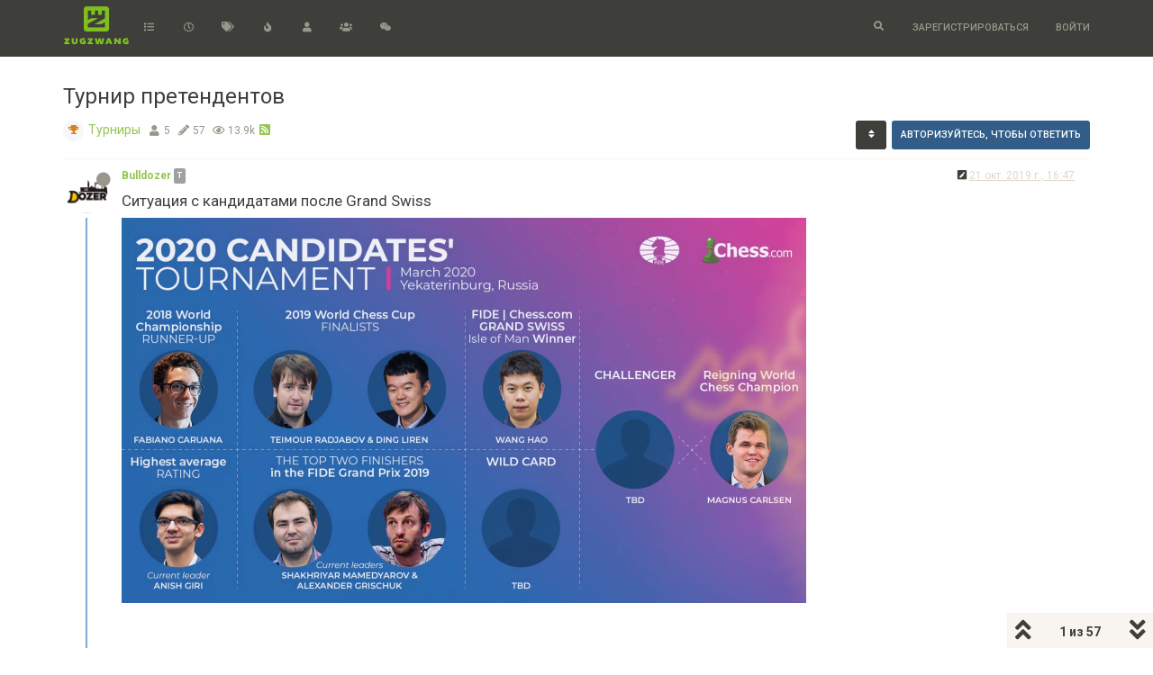

--- FILE ---
content_type: text/html; charset=utf-8
request_url: https://zugzwang.club/topic/143/%D1%82%D1%83%D1%80%D0%BD%D0%B8%D1%80-%D0%BF%D1%80%D0%B5%D1%82%D0%B5%D0%BD%D0%B4%D0%B5%D0%BD%D1%82%D0%BE%D0%B2
body_size: 226792
content:
<!DOCTYPE html>
<html lang="ru" data-dir="ltr" style="direction: ltr;"  >
<head>
	<title>Турнир претендентов | Zugzwang</title>
	<meta name="viewport" content="width&#x3D;device-width, initial-scale&#x3D;1.0" />
	<meta name="content-type" content="text/html; charset=UTF-8" />
	<meta name="apple-mobile-web-app-capable" content="yes" />
	<meta name="mobile-web-app-capable" content="yes" />
	<meta property="og:site_name" content="Zugzwang" />
	<meta name="msapplication-badge" content="frequency=30; polling-uri=https://zugzwang.club/sitemap.xml" />
	<meta name="theme-color" content="#ffffff" />
	<meta name="keywords" content="chess,шахматы" />
	<meta name="msapplication-square150x150logo" content="/assets/uploads/system/site-logo.png?ver=1" />
	<meta name="title" content="Турнир претендентов" />
	<meta name="description" content="Ситуация с кандидатами после Grand Swiss  " />
	<meta property="og:title" content="Турнир претендентов" />
	<meta property="og:description" content="Ситуация с кандидатами после Grand Swiss  " />
	<meta property="og:type" content="article" />
	<meta property="article:published_time" content="2019-10-21T16:47:55.680Z" />
	<meta property="article:modified_time" content="2022-06-17T06:39:15.733Z" />
	<meta property="article:section" content="Турниры" />
	<meta property="og:image" content="https://zugzwang.club/assets/uploads/files/1571676461174-screenshot-from-2019-10-22-03-44-44.png" />
	<meta property="og:image:url" content="https://zugzwang.club/assets/uploads/files/1571676461174-screenshot-from-2019-10-22-03-44-44.png" />
	<meta property="og:image" content="https://zugzwang.club/assets/uploads/profile/2-profileavatar.png" />
	<meta property="og:image:url" content="https://zugzwang.club/assets/uploads/profile/2-profileavatar.png" />
	<meta property="og:image" content="https://zugzwang.club/assets/uploads/system/site-logo.png?ver=1" />
	<meta property="og:image:url" content="https://zugzwang.club/assets/uploads/system/site-logo.png?ver=1" />
	<meta property="og:image:width" content="undefined" />
	<meta property="og:image:height" content="undefined" />
	<meta property="og:url" content="https://zugzwang.club/topic/143/%D1%82%D1%83%D1%80%D0%BD%D0%B8%D1%80-%D0%BF%D1%80%D0%B5%D1%82%D0%B5%D0%BD%D0%B4%D0%B5%D0%BD%D1%82%D0%BE%D0%B2" />
	
	<link rel="stylesheet" type="text/css" href="/assets/client-sandstone.css?v=nh2v03e7l00" />
	<link rel="icon" type="image/x-icon" href="/assets/uploads/system/favicon.ico?v&#x3D;nh2v03e7l00" />
	<link rel="manifest" href="/manifest.webmanifest" crossorigin="use-credentials" />
	<link rel="search" type="application/opensearchdescription+xml" title="Zugzwang" href="/osd.xml" />
	<link rel="apple-touch-icon" href="/assets/images/touch/512.png" />
	<link rel="icon" sizes="36x36" href="/assets/images/touch/192.png" />
	<link rel="icon" sizes="48x48" href="/assets/images/touch/144.png" />
	<link rel="icon" sizes="72x72" href="/assets/images/touch/96.png" />
	<link rel="icon" sizes="96x96" href="/assets/images/touch/72.png" />
	<link rel="icon" sizes="144x144" href="/assets/images/touch/48.png" />
	<link rel="icon" sizes="192x192" href="/assets/images/touch/36.png" />
	<link rel="icon" sizes="512x512" href="/assets/images/touch/512.png" />
	<link rel="prefetch" href="/assets/src/modules/composer.js?v&#x3D;nh2v03e7l00" />
	<link rel="prefetch" href="/assets/src/modules/composer/uploads.js?v&#x3D;nh2v03e7l00" />
	<link rel="prefetch" href="/assets/src/modules/composer/drafts.js?v&#x3D;nh2v03e7l00" />
	<link rel="prefetch" href="/assets/src/modules/composer/tags.js?v&#x3D;nh2v03e7l00" />
	<link rel="prefetch" href="/assets/src/modules/composer/categoryList.js?v&#x3D;nh2v03e7l00" />
	<link rel="prefetch" href="/assets/src/modules/composer/resize.js?v&#x3D;nh2v03e7l00" />
	<link rel="prefetch" href="/assets/src/modules/composer/autocomplete.js?v&#x3D;nh2v03e7l00" />
	<link rel="prefetch" href="/assets/templates/composer.tpl?v&#x3D;nh2v03e7l00" />
	<link rel="prefetch" href="/assets/language/ru/topic.json?v&#x3D;nh2v03e7l00" />
	<link rel="prefetch" href="/assets/language/ru/modules.json?v&#x3D;nh2v03e7l00" />
	<link rel="prefetch" href="/assets/language/ru/tags.json?v&#x3D;nh2v03e7l00" />
	<link rel="prefetch stylesheet" href="/plugins/nodebb-plugin-markdown/styles/railscasts.css" />
	<link rel="prefetch" href="/assets/src/modules/highlight.js?v&#x3D;nh2v03e7l00" />
	<link rel="prefetch" href="/assets/language/ru/markdown.json?v&#x3D;nh2v03e7l00" />
	<link rel="stylesheet" href="/plugins/nodebb-plugin-emoji/emoji/styles.css?v&#x3D;nh2v03e7l00" />
	<link rel="canonical" href="https://zugzwang.club/topic/143/турнир-претендентов" />
	<link rel="alternate" type="application/rss+xml" href="/topic/143.rss" />
	<link rel="up" href="https://zugzwang.club/category/11/турниры" />
	<link rel="next" href="https://zugzwang.club/topic/143/турнир-претендентов?lang&#x3D;ru&amp;page&#x3D;2" />
	

	<script>
		var config = JSON.parse('{"relative_path":"","upload_url":"/assets/uploads","assetBaseUrl":"/assets","siteTitle":"Zugzwang","browserTitle":"Zugzwang","titleLayout":"&#123;pageTitle&#125; | &#123;browserTitle&#125;","showSiteTitle":false,"maintenanceMode":false,"minimumTitleLength":3,"maximumTitleLength":255,"minimumPostLength":3,"maximumPostLength":32767,"minimumTagsPerTopic":0,"maximumTagsPerTopic":5,"minimumTagLength":3,"maximumTagLength":15,"undoTimeout":10000,"useOutgoingLinksPage":false,"allowGuestHandles":false,"allowTopicsThumbnail":false,"usePagination":true,"disableChat":false,"disableChatMessageEditing":false,"maximumChatMessageLength":4096,"socketioTransports":["polling","websocket"],"socketioOrigins":"https://zugzwang.club:*","websocketAddress":"","maxReconnectionAttempts":5,"reconnectionDelay":1500,"topicsPerPage":20,"postsPerPage":25,"maximumFileSize":8096,"theme:id":"nodebb-theme-persona","theme:src":"https://maxcdn.bootstrapcdn.com/bootswatch/3.3.7/sandstone/bootstrap.min.css","defaultLang":"ru","userLang":"ru","loggedIn":false,"uid":-1,"cache-buster":"v=nh2v03e7l00","topicPostSort":"oldest_to_newest","categoryTopicSort":"oldest_to_newest","csrf_token":false,"searchEnabled":true,"searchDefaultInQuick":"titles","bootswatchSkin":"sandstone","enablePostHistory":true,"timeagoCutoff":30,"timeagoCodes":["af","am","ar","az-short","az","be","bg","bs","ca","cs","cy","da","de-short","de","dv","el","en-short","en","es-short","es","et","eu","fa-short","fa","fi","fr-short","fr","gl","he","hr","hu","hy","id","is","it-short","it","ja","jv","ko","ky","lt","lv","mk","nl","no","pl","pt-br-short","pt-br","pt-short","pt","ro","rs","ru","rw","si","sk","sl","sq","sr","sv","th","tr-short","tr","uk","ur","uz","vi","zh-CN","zh-TW"],"cookies":{"enabled":false,"message":"[[global:cookies.message]]","dismiss":"[[global:cookies.accept]]","link":"[[global:cookies.learn_more]]","link_url":"https:&#x2F;&#x2F;www.cookiesandyou.com"},"thumbs":{"size":512},"iconBackgrounds":["#f44336","#e91e63","#9c27b0","#673ab7","#3f51b5","#2196f3","#009688","#1b5e20","#33691e","#827717","#e65100","#ff5722","#795548","#607d8b"],"emailPrompt":1,"acpLang":"ru","topicSearchEnabled":false,"composer-default":{},"hideSubCategories":false,"hideCategoryLastPost":false,"enableQuickReply":true,"markdown":{"highlight":1,"highlightLinesLanguageList":[],"theme":"railscasts.css"},"emojiCustomFirst":false,"shoutbox":{"features":[{"name":"Gists","id":"gist","description":"Easily create Gists","icon":"fa-github-alt","button":"Create Gist","enabled":false},{"name":"Archive","id":"archive","description":"View older posts","icon":"fa-archive","button":"View Archive","enabled":false},{"name":"Bugs","id":"bug","description":"Report bugs quickly","icon":"fa-bug","button":"Report Bug","enabled":false}],"settings":{"shoutbox:toggles:sound":1,"shoutbox:toggles:notification":0,"shoutbox:toggles:hide":0,"shoutbox:muted":"","shoutbox:shoutLimit":200}}}');
		var app = {
			user: JSON.parse('{"uid":0,"username":"Гость","displayname":"Гость","userslug":"","fullname":"Гость","email":"","icon:text":"?","icon:bgColor":"#aaa","groupTitle":"","groupTitleArray":[],"status":"offline","reputation":0,"email:confirmed":false,"unreadData":{"":{},"new":{},"watched":{},"unreplied":{}},"isAdmin":false,"isGlobalMod":false,"isMod":false,"privileges":{"chat":false,"upload:post:image":false,"upload:post:file":false,"signature":false,"invite":false,"group:create":false,"search:content":false,"search:users":false,"search:tags":false,"view:users":true,"view:tags":true,"view:groups":true,"local:login":false,"ban":false,"view:users:info":false},"timeagoCode":"ru","offline":true,"isEmailConfirmSent":false}')
		};
	</script>

	
	<meta name="mailru-verification" content="3099d14842459a5e" />
<meta name="google-site-verification" content="SZuSdVfMvHhT4jollLk3oBtonvErInYKDRkvLfNoKmI" />
	
	
</head>

<body class="page-topic page-topic-143 page-topic-турнир-претендентов page-topic-category-11 page-topic-category-турниры parent-category-5 parent-category-11 page-status-200 user-guest skin-sandstone">
	<nav id="menu" class="slideout-menu hidden">
		<div class="menu-profile">
	
</div>

<section class="menu-section" data-section="navigation">
	<h3 class="menu-section-title">Навигация</h3>
	<ul class="menu-section-list"></ul>
</section>


	</nav>
	<nav id="chats-menu" class="slideout-menu hidden">
		
	</nav>

	<main id="panel" class="slideout-panel">
		<nav class="navbar navbar-default navbar-fixed-top header" id="header-menu" component="navbar">
			<div class="container">
							<div class="navbar-header">
				<button type="button" class="navbar-toggle pull-left" id="mobile-menu">
					<span component="notifications/icon" class="notification-icon fa fa-fw fa-bell-o unread-count" data-content="0"></span>
					<i class="fa fa-lg fa-fw fa-bars"></i>
				</button>
				<button type="button" class="navbar-toggle hidden" id="mobile-chats">
					<span component="chat/icon" class="notification-icon fa fa-fw fa-comments unread-count" data-content="0"></span>
					<i class="fa fa-lg fa-comment-o"></i>
				</button>

				
				<a href="/">
					<img alt="" class=" forum-logo" src="/assets/uploads/system/site-logo.png?ver=1?v=nh2v03e7l00" />
				</a>
				
				

				<div component="navbar/title" class="visible-xs hidden">
					<span></span>
				</div>
			</div>

			<div id="nav-dropdown" class="hidden-xs">
				
				
				<ul id="logged-out-menu" class="nav navbar-nav navbar-right">
					
					<li>
						<a href="/register">
							<i class="fa fa-pencil fa-fw hidden-sm hidden-md hidden-lg"></i>
							<span>Зарегистрироваться</span>
						</a>
					</li>
					
					<li>
						<a href="/login">
							<i class="fa fa-sign-in fa-fw hidden-sm hidden-md hidden-lg"></i>
							<span>Войти</span>
						</a>
					</li>
				</ul>
				
				
				<ul class="nav navbar-nav navbar-right">
					<li>
						<form id="search-form" class="navbar-form navbar-right hidden-xs" role="search" method="GET">
							<button id="search-button" type="button" class="btn btn-link"><i class="fa fa-search fa-fw" title="Поиск"></i></button>
							<div class="hidden" id="search-fields">
								<div class="form-group">
									<input autocomplete="off" type="text" class="form-control" placeholder="Поиск" name="query" value="">
									<a href="#"><i class="fa fa-gears fa-fw advanced-search-link"></i></a>
								</div>
								<button type="submit" class="btn btn-default hide">Поиск</button>
							</div>
						</form>
						<div id="quick-search-container" class="quick-search-container hidden">
							<div class="checkbox filter-category">
								<label>
									<input type="checkbox" checked><span class="name"></span>
								</label>
							</div>
							<div class="text-center loading-indicator"><i class="fa fa-spinner fa-spin"></i></div>
							<div class="quick-search-results-container"></div>
						</div>
					</li>
					<li class="visible-xs" id="search-menu">
						<a href="/search">
							<i class="fa fa-search fa-fw"></i> Поиск
						</a>
					</li>
				</ul>
				

				<ul class="nav navbar-nav navbar-right hidden-xs">
					<li>
						<a href="#" id="reconnect" class="hide" title="Похоже, подключение к Zugzwang было разорвано, подождите, пока мы пытаемся восстановить соединение.">
							<i class="fa fa-check"></i>
						</a>
					</li>
				</ul>

				<ul id="main-nav" class="nav navbar-nav">
					
					
					<li class="">
						<a title="Категории" class="navigation-link "
						 href="&#x2F;categories" >
							
							<i class="fa fa-fw fa-list" data-content=""></i>
							
							
							<span class="visible-xs-inline">Категории</span>
							
							
						</a>
						
					</li>
					
					
					
					<li class="">
						<a title="Последние" class="navigation-link "
						 href="&#x2F;recent" >
							
							<i class="fa fa-fw fa-clock-o" data-content=""></i>
							
							
							<span class="visible-xs-inline">Последние</span>
							
							
						</a>
						
					</li>
					
					
					
					<li class="">
						<a title="Метки" class="navigation-link "
						 href="&#x2F;tags" >
							
							<i class="fa fa-fw fa-tags" data-content=""></i>
							
							
							<span class="visible-xs-inline">Метки</span>
							
							
						</a>
						
					</li>
					
					
					
					<li class="">
						<a title="Популярные" class="navigation-link "
						 href="&#x2F;popular" >
							
							<i class="fa fa-fw fa-fire" data-content=""></i>
							
							
							<span class="visible-xs-inline">Популярные</span>
							
							
						</a>
						
					</li>
					
					
					
					<li class="">
						<a title="Пользователи" class="navigation-link "
						 href="&#x2F;users" >
							
							<i class="fa fa-fw fa-user" data-content=""></i>
							
							
							<span class="visible-xs-inline">Пользователи</span>
							
							
						</a>
						
					</li>
					
					
					
					<li class="">
						<a title="Группы" class="navigation-link "
						 href="&#x2F;groups" >
							
							<i class="fa fa-fw fa-group" data-content=""></i>
							
							
							<span class="visible-xs-inline">Группы</span>
							
							
						</a>
						
					</li>
					
					
					
					<li class="">
						<a title="Discord Chat" class="navigation-link "
						 href="https:&#x2F;&#x2F;discord.gg&#x2F;yspkp48"  target="_blank">
							
							<i class="fa fa-fw fa-wechat" data-content=""></i>
							
							
							<span class="visible-xs-inline">Discord Chat</span>
							
							
						</a>
						
					</li>
					
					
				</ul>

				
			</div>

			</div>
		</nav>
		<div class="container" id="content">
		<noscript>
    <div class="alert alert-danger">
        <p>
            Your browser does not seem to support JavaScript. As a result, your viewing experience will be diminished, and you have been placed in <strong>read-only mode</strong>.
        </p>
        <p>
            Please download a browser that supports JavaScript, or enable it if it's disabled (i.e. NoScript).
        </p>
    </div>
</noscript>
		
<div data-widget-area="header">
	
</div>
<div class="row">
	<div class="topic col-lg-12">
		<div class="topic-header">
			<h1 component="post/header" class="" itemprop="name">
				<span class="topic-title" component="topic/title">
					<span component="topic/labels">
						<i component="topic/scheduled" class="fa fa-clock-o hidden" title="Запланировано"></i>
						<i component="topic/pinned" class="fa fa-thumb-tack hidden" title="Прикреплена"></i>
						<i component="topic/locked" class="fa fa-lock hidden" title="Закрыта"></i>
						<i class="fa fa-arrow-circle-right hidden" title="Перенесена"></i>
						
					</span>
					Турнир претендентов
				</span>
			</h1>

			<div class="topic-info clearfix">
				<div class="category-item inline-block">
					<div role="presentation" class="icon pull-left" style="background-color: #80808010; color: #d6811a;">
						<i class="fa fa-fw fa-trophy"></i>
					</div>
					<a href="/category/11/турниры">Турниры</a>
				</div>

				<div class="tags tag-list inline-block hidden-xs">
					
				</div>
				<div class="inline-block hidden-xs">
					<div class="stats text-muted">
	<i class="fa fa-fw fa-user" title="Posters"></i>
	<span title="5" class="human-readable-number">5</span>
</div>
<div class="stats text-muted">
	<i class="fa fa-fw fa-pencil" title="Сообщения"></i>
	<span component="topic/post-count" title="57" class="human-readable-number">57</span>
</div>
<div class="stats text-muted">
	<i class="fa fa-fw fa-eye" title="Просмотры"></i>
	<span class="human-readable-number" title="13869">13869</span>
</div>
				</div>
				
				<a class="hidden-xs" target="_blank" href="/topic/143.rss"><i class="fa fa-rss-square"></i></a>
				
				<div component="topic/browsing-users" class="inline-block hidden-xs">
	
</div>

				<div class="topic-main-buttons pull-right inline-block">
	<span class="loading-indicator btn pull-left hidden" done="0">
		<span class="hidden-xs">Загружаем больше сообщений</span> <i class="fa fa-refresh fa-spin"></i>
	</span>

	

	

	<div title="Сортировка" class="btn-group bottom-sheet hidden-xs" component="thread/sort">
	<button class="btn btn-sm btn-default dropdown-toggle" data-toggle="dropdown" type="button">
	<span><i class="fa fa-fw fa-sort"></i></span></button>
	<ul class="dropdown-menu dropdown-menu-right">
		<li><a href="#" class="oldest_to_newest" data-sort="oldest_to_newest"><i class="fa fa-fw"></i> Сначала старые</a></li>
		<li><a href="#" class="newest_to_oldest" data-sort="newest_to_oldest"><i class="fa fa-fw"></i> Сначала новые</a></li>
		<li><a href="#" class="most_votes" data-sort="most_votes"><i class="fa fa-fw"></i> По количеству голосов</a></li>
	</ul>
</div>


	<div class="inline-block">
	
	</div>
	<div component="topic/reply/container" class="btn-group action-bar bottom-sheet hidden">
	<a href="/compose?tid=143&title=Турнир претендентов" class="btn btn-sm btn-primary" component="topic/reply" data-ajaxify="false" role="button"><i class="fa fa-reply visible-xs-inline"></i><span class="visible-sm-inline visible-md-inline visible-lg-inline"> Ответить</span></a>
	<button type="button" class="btn btn-sm btn-primary dropdown-toggle" data-toggle="dropdown">
		<span class="caret"></span>
	</button>
	<ul class="dropdown-menu pull-right" role="menu">
		<li><a href="#" component="topic/reply-as-topic">Ответить, создав новую тему</a></li>
	</ul>
</div>




<a component="topic/reply/guest" href="/login" class="btn btn-sm btn-primary">Авторизуйтесь, чтобы ответить</a>


</div>

			</div>
		</div>
		

		
		<div component="topic/deleted/message" class="alert alert-warning hidden clearfix">
    <span class="pull-left">Эта тема была удалена. Только пользователи с правом управления темами могут её видеть.</span>
    <span class="pull-right">
        
    </span>
</div>
		

		<ul component="topic" class="posts timeline" data-tid="143" data-cid="11">
			
				<li component="post" class="  topic-owner-post" data-index="0" data-pid="3072" data-uid="2" data-timestamp="1571676475680" data-username="Bulldozer" data-userslug="bulldozer" itemscope itemtype="http://schema.org/Comment">
					<a component="post/anchor" data-index="0" id="0"></a>

					<meta itemprop="datePublished" content="2019-10-21T16:47:55.680Z">
					<meta itemprop="dateModified" content="2019-10-23T03:29:48.239Z">

					<div class="clearfix post-header">
	<div class="icon pull-left">
		<a href="/user/bulldozer">
			<img class="avatar  avatar-sm2x avatar-rounded" alt="Bulldozer" title="Bulldozer" data-uid="2" loading="lazy" component="user/picture" src="/assets/uploads/profile/2-profileavatar.png" style="" />
			<i component="user/status" class="fa fa-circle status offline" title="Не в сети"></i>
		</a>
	</div>

	<small class="pull-left">
		<strong>
			<a href="/user/bulldozer" itemprop="author" data-username="Bulldozer" data-uid="2">Bulldozer</a>
		</strong>

		

<a href="/groups/team"><small class="label group-label inline-block" style="color:#ffffff;background-color: #a0a0a0;">T</small></a>



		

		<span class="visible-xs-inline-block visible-sm-inline-block visible-md-inline-block visible-lg-inline-block">
			

			<span>
				
			</span>
		</span>

	</small>
	<small class="pull-right">
		<span class="bookmarked"><i class="fa fa-bookmark-o"></i></span>
	</small>
	<small class="pull-right">
		<i component="post/edit-indicator" class="fa fa-pencil-square edit-icon "></i>

		<small data-editor="bulldozer" component="post/editor" class="hidden">отредактировано Bulldozer <span class="timeago" title="2019-10-23T03:29:48.239Z"></span></small>

		<span class="visible-xs-inline-block visible-sm-inline-block visible-md-inline-block visible-lg-inline-block">
			<a class="permalink" href="/post/3072"><span class="timeago" title="2019-10-21T16:47:55.680Z"></span></a>
		</span>
	</small>
</div>

<br />

<div class="content" component="post/content" itemprop="text">
	<h4>Ситуация с кандидатами после Grand Swiss</h4>
<p dir="auto"><img src="/assets/uploads/files/1571676461174-screenshot-from-2019-10-22-03-44-44-resized.png" alt="0_1571676457338_Screenshot from 2019-10-22 03-44-44.png" class=" img-responsive img-markdown" /></p>

</div>

<div class="post-footer">
	

	<div class="clearfix">
	
	<a component="post/reply-count" data-target-component="post/replies/container" href="#" class="threaded-replies no-select pull-left hidden">
		<span component="post/reply-count/avatars" class="avatars ">
			
		</span>

		<span class="replies-count" component="post/reply-count/text" data-replies="0">1 ответ</span>
		<span class="replies-last hidden-xs">Последний ответ <span class="timeago" title=""></span></span>

		<i class="fa fa-fw fa-chevron-right" component="post/replies/open"></i>
		<i class="fa fa-fw fa-chevron-down hidden" component="post/replies/close"></i>
		<i class="fa fa-fw fa-spin fa-spinner hidden" component="post/replies/loading"></i>
	</a>
	

	<small class="pull-right">
		<span class="post-tools">
			<a component="post/reply" href="#" class="no-select hidden">Ответить</a>
			<a component="post/quote" href="#" class="no-select hidden">Цитировать</a>
		</span>

		
		<span class="votes">
			<a component="post/upvote" href="#" class="">
				<i class="fa fa-chevron-up"></i>
			</a>

			<span component="post/vote-count" data-votes="0">0</span>

			
			<a component="post/downvote" href="#" class="">
				<i class="fa fa-chevron-down"></i>
			</a>
			
		</span>
		

		<span component="post/tools" class="dropdown moderator-tools bottom-sheet hidden">
	<a href="#" data-toggle="dropdown" data-ajaxify="false"><i class="fa fa-fw fa-ellipsis-v"></i></a>
	<ul class="dropdown-menu dropdown-menu-right" role="menu"></ul>
</span>

	</small>
	</div>
	<div component="post/replies/container"></div>
</div>
				</li>
				
			
				<li component="post" class="  " data-index="1" data-pid="3073" data-uid="10" data-timestamp="1571677645261" data-username="Аленари Вариолис" data-userslug="аленари-вариолис" itemscope itemtype="http://schema.org/Comment">
					<a component="post/anchor" data-index="1" id="1"></a>

					<meta itemprop="datePublished" content="2019-10-21T17:07:25.261Z">
					<meta itemprop="dateModified" content="">

					<div class="clearfix post-header">
	<div class="icon pull-left">
		<a href="/user/аленари-вариолис">
			<img class="avatar  avatar-sm2x avatar-rounded" alt="Аленари Вариолис" title="Аленари Вариолис" data-uid="10" loading="lazy" component="user/picture" src="/assets/uploads/profile/10-profileavatar-1680626679710.jpeg" style="" />
			<i component="user/status" class="fa fa-circle status offline" title="Не в сети"></i>
		</a>
	</div>

	<small class="pull-left">
		<strong>
			<a href="/user/аленари-вариолис" itemprop="author" data-username="Аленари Вариолис" data-uid="10">Аленари Вариолис</a>
		</strong>

		

		

		<span class="visible-xs-inline-block visible-sm-inline-block visible-md-inline-block visible-lg-inline-block">
			

			<span>
				
			</span>
		</span>

	</small>
	<small class="pull-right">
		<span class="bookmarked"><i class="fa fa-bookmark-o"></i></span>
	</small>
	<small class="pull-right">
		<i component="post/edit-indicator" class="fa fa-pencil-square edit-icon hidden"></i>

		<small data-editor="" component="post/editor" class="hidden">отредактировано  <span class="timeago" title=""></span></small>

		<span class="visible-xs-inline-block visible-sm-inline-block visible-md-inline-block visible-lg-inline-block">
			<a class="permalink" href="/post/3073"><span class="timeago" title="2019-10-21T17:07:25.261Z"></span></a>
		</span>
	</small>
</div>

<br />

<div class="content" component="post/content" itemprop="text">
	<p dir="auto">По рейтингу разве не МВЛ проходит? см.2700</p>

</div>

<div class="post-footer">
	
	<div component="post/signature" data-uid="10" class="post-signature"><p dir="auto">А ещё... а ещё всё равно меня не будут слушать.<br />
И именно поэтому я буду говорить.<br />
Говорить много и странно. Уже проходили это.</p>
</div>
	

	<div class="clearfix">
	
	<a component="post/reply-count" data-target-component="post/replies/container" href="#" class="threaded-replies no-select pull-left hidden">
		<span component="post/reply-count/avatars" class="avatars ">
			
		</span>

		<span class="replies-count" component="post/reply-count/text" data-replies="0">1 ответ</span>
		<span class="replies-last hidden-xs">Последний ответ <span class="timeago" title=""></span></span>

		<i class="fa fa-fw fa-chevron-right" component="post/replies/open"></i>
		<i class="fa fa-fw fa-chevron-down hidden" component="post/replies/close"></i>
		<i class="fa fa-fw fa-spin fa-spinner hidden" component="post/replies/loading"></i>
	</a>
	

	<small class="pull-right">
		<span class="post-tools">
			<a component="post/reply" href="#" class="no-select hidden">Ответить</a>
			<a component="post/quote" href="#" class="no-select hidden">Цитировать</a>
		</span>

		
		<span class="votes">
			<a component="post/upvote" href="#" class="">
				<i class="fa fa-chevron-up"></i>
			</a>

			<span component="post/vote-count" data-votes="0">0</span>

			
			<a component="post/downvote" href="#" class="">
				<i class="fa fa-chevron-down"></i>
			</a>
			
		</span>
		

		<span component="post/tools" class="dropdown moderator-tools bottom-sheet hidden">
	<a href="#" data-toggle="dropdown" data-ajaxify="false"><i class="fa fa-fw fa-ellipsis-v"></i></a>
	<ul class="dropdown-menu dropdown-menu-right" role="menu"></ul>
</span>

	</small>
	</div>
	<div component="post/replies/container"></div>
</div>
				</li>
				
			
				<li component="post" class="  topic-owner-post" data-index="2" data-pid="3074" data-uid="2" data-timestamp="1571678581373" data-username="Bulldozer" data-userslug="bulldozer" itemscope itemtype="http://schema.org/Comment">
					<a component="post/anchor" data-index="2" id="2"></a>

					<meta itemprop="datePublished" content="2019-10-21T17:23:01.373Z">
					<meta itemprop="dateModified" content="">

					<div class="clearfix post-header">
	<div class="icon pull-left">
		<a href="/user/bulldozer">
			<img class="avatar  avatar-sm2x avatar-rounded" alt="Bulldozer" title="Bulldozer" data-uid="2" loading="lazy" component="user/picture" src="/assets/uploads/profile/2-profileavatar.png" style="" />
			<i component="user/status" class="fa fa-circle status offline" title="Не в сети"></i>
		</a>
	</div>

	<small class="pull-left">
		<strong>
			<a href="/user/bulldozer" itemprop="author" data-username="Bulldozer" data-uid="2">Bulldozer</a>
		</strong>

		

<a href="/groups/team"><small class="label group-label inline-block" style="color:#ffffff;background-color: #a0a0a0;">T</small></a>



		

		<span class="visible-xs-inline-block visible-sm-inline-block visible-md-inline-block visible-lg-inline-block">
			

			<span>
				
			</span>
		</span>

	</small>
	<small class="pull-right">
		<span class="bookmarked"><i class="fa fa-bookmark-o"></i></span>
	</small>
	<small class="pull-right">
		<i component="post/edit-indicator" class="fa fa-pencil-square edit-icon hidden"></i>

		<small data-editor="" component="post/editor" class="hidden">отредактировано  <span class="timeago" title=""></span></small>

		<span class="visible-xs-inline-block visible-sm-inline-block visible-md-inline-block visible-lg-inline-block">
			<a class="permalink" href="/post/3074"><span class="timeago" title="2019-10-21T17:23:01.373Z"></span></a>
		</span>
	</small>
</div>

<br />

<div class="content" component="post/content" itemprop="text">
	<p dir="auto">Там рейтинг криво считают. Средний рейтинг за год...</p>

</div>

<div class="post-footer">
	

	<div class="clearfix">
	
	<a component="post/reply-count" data-target-component="post/replies/container" href="#" class="threaded-replies no-select pull-left ">
		<span component="post/reply-count/avatars" class="avatars ">
			
			<img class="avatar  avatar-xs avatar-rounded" alt="Establishkent" title="Establishkent" data-uid="9" loading="lazy" component="avatar/picture" src="/assets/uploads/profile/9-profileavatar-1753039853780.jpeg" style="" />
			
		</span>

		<span class="replies-count" component="post/reply-count/text" data-replies="1">1 ответ</span>
		<span class="replies-last hidden-xs">Последний ответ <span class="timeago" title="2019-10-22T07:11:31.978Z"></span></span>

		<i class="fa fa-fw fa-chevron-right" component="post/replies/open"></i>
		<i class="fa fa-fw fa-chevron-down hidden" component="post/replies/close"></i>
		<i class="fa fa-fw fa-spin fa-spinner hidden" component="post/replies/loading"></i>
	</a>
	

	<small class="pull-right">
		<span class="post-tools">
			<a component="post/reply" href="#" class="no-select hidden">Ответить</a>
			<a component="post/quote" href="#" class="no-select hidden">Цитировать</a>
		</span>

		
		<span class="votes">
			<a component="post/upvote" href="#" class="">
				<i class="fa fa-chevron-up"></i>
			</a>

			<span component="post/vote-count" data-votes="0">0</span>

			
			<a component="post/downvote" href="#" class="">
				<i class="fa fa-chevron-down"></i>
			</a>
			
		</span>
		

		<span component="post/tools" class="dropdown moderator-tools bottom-sheet hidden">
	<a href="#" data-toggle="dropdown" data-ajaxify="false"><i class="fa fa-fw fa-ellipsis-v"></i></a>
	<ul class="dropdown-menu dropdown-menu-right" role="menu"></ul>
</span>

	</small>
	</div>
	<div component="post/replies/container"></div>
</div>
				</li>
				
			
				<li component="post" class="  " data-index="3" data-pid="3078" data-uid="9" data-timestamp="1571728291978" data-username="Establishkent" data-userslug="establishkent" itemscope itemtype="http://schema.org/Comment">
					<a component="post/anchor" data-index="3" id="3"></a>

					<meta itemprop="datePublished" content="2019-10-22T07:11:31.978Z">
					<meta itemprop="dateModified" content="">

					<div class="clearfix post-header">
	<div class="icon pull-left">
		<a href="/user/establishkent">
			<img class="avatar  avatar-sm2x avatar-rounded" alt="Establishkent" title="Establishkent" data-uid="9" loading="lazy" component="user/picture" src="/assets/uploads/profile/9-profileavatar-1753039853780.jpeg" style="" />
			<i component="user/status" class="fa fa-circle status offline" title="Не в сети"></i>
		</a>
	</div>

	<small class="pull-left">
		<strong>
			<a href="/user/establishkent" itemprop="author" data-username="Establishkent" data-uid="9">Establishkent</a>
		</strong>

		

		

		<span class="visible-xs-inline-block visible-sm-inline-block visible-md-inline-block visible-lg-inline-block">
			
			<a component="post/parent" class="btn btn-xs btn-default hidden-xs" data-topid="3074" href="/post/3074"><i class="fa fa-reply"></i> @Bulldozer</a>
			

			<span>
				
			</span>
		</span>

	</small>
	<small class="pull-right">
		<span class="bookmarked"><i class="fa fa-bookmark-o"></i></span>
	</small>
	<small class="pull-right">
		<i component="post/edit-indicator" class="fa fa-pencil-square edit-icon hidden"></i>

		<small data-editor="" component="post/editor" class="hidden">отредактировано  <span class="timeago" title=""></span></small>

		<span class="visible-xs-inline-block visible-sm-inline-block visible-md-inline-block visible-lg-inline-block">
			<a class="permalink" href="/post/3078"><span class="timeago" title="2019-10-22T07:11:31.978Z"></span></a>
		</span>
	</small>
</div>

<br />

<div class="content" component="post/content" itemprop="text">
	<p dir="auto"><a class="plugin-mentions-user plugin-mentions-a" href="https://zugzwang.club/uid/2">@bulldozer</a> а вы как предлагаете считать рейтинг? <img src="https://zugzwang.club/plugins/nodebb-plugin-emoji/emoji/android/1f642.png?v=nh2v03e7l00" class="not-responsive emoji emoji-android emoji--slightly_smiling_face" title=":)" alt="🙂" /> берется именно средний, чтобы люди с высоким рейтингом не  консервировали его, и потом год не играли,  и чтоб не было сплавов, ага, мне не хватает 3 пункта чтоб рейтинг был выше чем у Ароняна, пойду договорюсь с каким-нить гроссом чтоб мне слил.</p>

</div>

<div class="post-footer">
	

	<div class="clearfix">
	
	<a component="post/reply-count" data-target-component="post/replies/container" href="#" class="threaded-replies no-select pull-left hidden">
		<span component="post/reply-count/avatars" class="avatars ">
			
		</span>

		<span class="replies-count" component="post/reply-count/text" data-replies="0">1 ответ</span>
		<span class="replies-last hidden-xs">Последний ответ <span class="timeago" title=""></span></span>

		<i class="fa fa-fw fa-chevron-right" component="post/replies/open"></i>
		<i class="fa fa-fw fa-chevron-down hidden" component="post/replies/close"></i>
		<i class="fa fa-fw fa-spin fa-spinner hidden" component="post/replies/loading"></i>
	</a>
	

	<small class="pull-right">
		<span class="post-tools">
			<a component="post/reply" href="#" class="no-select hidden">Ответить</a>
			<a component="post/quote" href="#" class="no-select hidden">Цитировать</a>
		</span>

		
		<span class="votes">
			<a component="post/upvote" href="#" class="">
				<i class="fa fa-chevron-up"></i>
			</a>

			<span component="post/vote-count" data-votes="0">0</span>

			
			<a component="post/downvote" href="#" class="">
				<i class="fa fa-chevron-down"></i>
			</a>
			
		</span>
		

		<span component="post/tools" class="dropdown moderator-tools bottom-sheet hidden">
	<a href="#" data-toggle="dropdown" data-ajaxify="false"><i class="fa fa-fw fa-ellipsis-v"></i></a>
	<ul class="dropdown-menu dropdown-menu-right" role="menu"></ul>
</span>

	</small>
	</div>
	<div component="post/replies/container"></div>
</div>
				</li>
				
			
				<li component="post" class="  topic-owner-post" data-index="4" data-pid="3080" data-uid="2" data-timestamp="1571731349707" data-username="Bulldozer" data-userslug="bulldozer" itemscope itemtype="http://schema.org/Comment">
					<a component="post/anchor" data-index="4" id="4"></a>

					<meta itemprop="datePublished" content="2019-10-22T08:02:29.707Z">
					<meta itemprop="dateModified" content="2019-10-23T08:01:48.142Z">

					<div class="clearfix post-header">
	<div class="icon pull-left">
		<a href="/user/bulldozer">
			<img class="avatar  avatar-sm2x avatar-rounded" alt="Bulldozer" title="Bulldozer" data-uid="2" loading="lazy" component="user/picture" src="/assets/uploads/profile/2-profileavatar.png" style="" />
			<i component="user/status" class="fa fa-circle status offline" title="Не в сети"></i>
		</a>
	</div>

	<small class="pull-left">
		<strong>
			<a href="/user/bulldozer" itemprop="author" data-username="Bulldozer" data-uid="2">Bulldozer</a>
		</strong>

		

<a href="/groups/team"><small class="label group-label inline-block" style="color:#ffffff;background-color: #a0a0a0;">T</small></a>



		

		<span class="visible-xs-inline-block visible-sm-inline-block visible-md-inline-block visible-lg-inline-block">
			

			<span>
				
			</span>
		</span>

	</small>
	<small class="pull-right">
		<span class="bookmarked"><i class="fa fa-bookmark-o"></i></span>
	</small>
	<small class="pull-right">
		<i component="post/edit-indicator" class="fa fa-pencil-square edit-icon "></i>

		<small data-editor="bulldozer" component="post/editor" class="hidden">отредактировано Bulldozer <span class="timeago" title="2019-10-23T08:01:48.142Z"></span></small>

		<span class="visible-xs-inline-block visible-sm-inline-block visible-md-inline-block visible-lg-inline-block">
			<a class="permalink" href="/post/3080"><span class="timeago" title="2019-10-22T08:02:29.707Z"></span></a>
		</span>
	</small>
</div>

<br />

<div class="content" component="post/content" itemprop="text">
	<blockquote>
<p dir="auto">а вы как предлагаете считать рейтинг? <img src="https://zugzwang.club/plugins/nodebb-plugin-emoji/emoji/android/1f642.png?v=nh2v03e7l00" class="not-responsive emoji emoji-android emoji--slightly_smiling_face" title=":)" alt="🙂" /> берется именно средний, [...]  и чтоб не было сплавов, ага, мне не хватает 3 пункта чтоб рейтинг был выше чем у Ароняна, пойду договорюсь с каким-нить гроссом чтоб мне слил.</p>
</blockquote>
<p dir="auto">Как считают сейчас (средний рейтинг по месяцам за последний год) получаются неправильные веса партий в зависимости от времени. Старые партии получаются важнее новых.<br />
Рейтинги нельзя суммировать, ведь это и так <strong>интегральная</strong> оценка достижений игрока - в неё входит много предыдущих месяцев. Если суммировать сами рейтинги, удаляясь в прошлое, то Вы насуммируете так, что предыдущие месяцы будут намного важнее последнего.</p>
<p dir="auto">Я проиллюстрирую проблему.<br />
Предположим для простоты, что рейтинг считается так: некий полученный игроком результат (перфоманс) за месяц умножается на коэффициент, зависящий от времени и потом это всё суммируется. Коэффициенты нужны для уменьшения влияния старых партий.<br />
На самом деле всё посложнее, но для наших целей неважно.</p>
<p dir="auto">Итак, самый свежий месяц - пусть его номер равен 1 - идёт с коэффициентом 10;<br />
предыдущий с коэффициентом 9;<br />
предпредыдущий - 8<br />
и т.д.<br />
последний учитываемий - 10-й в прошлое - идёт с коэффициентом 1.</p>
<p dir="auto">Типа на сегодняшний момент рейтинг некоего игрока такой:</p>
<pre><code class="language-text">R1 = 10*r1 + 9*r2 + 8*r3 + 7*r4 + 6*r5 + 5*r6 + 4*r7+ 3*r8 + 2*r9 + 1*r10
</code></pre>
<p dir="auto">Теперь предположим, что мы хотим найти средний рейтинг за три последних месяца. Для этого сначала нужно найти, какие рейтинги были в предыдущие два месяца.<br />
Рейтинг после предыдущего месяца:</p>
<pre><code class="language-text">R2 = 10*r2 + 9*r3 + 8*r4 + 7*r5 + 6*r6 + 5*r7 + 4*r8+ 3*r9 + 2*r10 + 1*r11
</code></pre>
<p dir="auto">Рейтинг после предпредыдущего месяца:</p>
<pre><code class="language-text">R3 = 10*r3 + 9*r4 + 8*r5 + 7*r6 + 6*r7 + 5*r8 + 4*r9+ 3*r10 + 2*r11 + 1*r12
</code></pre>
<p dir="auto">Нашли все три рейтинга и теперь усредняем их. Точнее, проще найти сумму, что одно и то же по сути.</p>
<pre><code class="language-text">Rsum = R1 + R2 + R3
</code></pre>
<p dir="auto">Поставляем найденные рейтинги:</p>
<pre><code class="language-text">Rsum = (10*r1 + 9*r2 + 8*r3 + 7*r4 + 6*r5 + 5*r6 + 4*r7+ 3*r8 + 2*r9 + 1*r10) + 
           + (10*r2 + 9*r3 + 8*r4 + 7*r5 + 6*r6 + 5*r7 + 4*r8+ 3*r9 + 2*r10 + 1*r11) + 
           + (10*r3 + 9*r4 + 8*r5 + 7*r6 + 6*r7 + 5*r8 + 4*r9+ 3*r10 + 2*r11 + 1*r12) =
           = 10*r1 + 19*r2 + 27*r3 + 24*r4 + 21*r5 + 18*r6 + 15*r7 + 12*r8 + 9*r9 + 6*r10 + 3*r11 + 1*r12
</code></pre>
<p dir="auto">И, если смотреть на эти веса, получается вот такая загогулина.</p>
<p dir="auto"><img src="/assets/uploads/files/1571730796754-screenshot-from-2019-10-22-18-52-53.png" alt="0_1571730795458_Screenshot from 2019-10-22 18-52-53.png" class=" img-responsive img-markdown" width="undefined" height="undefined" /></p>
<p dir="auto">Зачем нужна гора на третьем месяце в прошлое? Она делает так, что свежие результаты намного менее важны, чем трёхмесячные.</p>
<p dir="auto">У ФИДЕ всё примерно то же самое, только сумма по 12 месяцам, и гора, соответственно, на 12-м месяце в прошлое. В результате лишнее очко, набранное в партии год назад, стоит 4(!) очка сейчас. Я это считал специально.<br />
Не должно быть такой горы. А как должно быть - есть два основных варианта:</p>
<ul>
<li>Если бы график был в виде горизонтальной прямой, то это ok. Такой график получился бы, если считали  "перфоманс за год (или цикл)". Что такое перфоманс за год нужно рассказать?</li>
<li>Если бы график монотонно уменьшался по мере ухождения в прошлое, то это тоже было бы ok. Такой график соответствовал бы самому обычному "текущему рейтингу".</li>
</ul>
<p dir="auto">Любой из этих двух вариантов хороший. По крайней мере, имеет нормальный математический смысл, в отличие от ФИДЕшного. Какой их них выбрать - больше дело вкуса. Если считать цикл за единое и неделимое целое, то берите "перфоманс за цикл". Если хотите чуть более актуальных кандидатов, то берите "текущий рейтинг".</p>
<p dir="auto">А, то, что видим на графике сейчас - явно неправильно. Поэтому метод с суммированием рейтингов не подходит.<br />
Метод "перфоманс за год/цикл" позволит сильно уменьшить влияние манипуляций с рейтингом в последний момент.<br />
Метод "текущий рейтинг" эту проблему сам по себе не решит, но есть способы её обойти. Например, можно провести жеребьёвку среди нескольких кандидатов, причём каждому давать гандикап, зависящий от рейтинга (обычного текущего рейтинга).</p>
<blockquote>
<p dir="auto">@Camon14:<br />
берется именно средний, чтобы люди с высоким рейтингом не  консервировали его, и потом год не играли,</p>
</blockquote>
<p dir="auto">ФИДЕшная сумма рейтингов даёт возможность обладателям высокого рейтинга год назад играть сейчас без особой опаски - это правда (и всё равно тот же Гири боится играть). Но этого можно достичь другими, менее кривыми методами, см выше.</p>

</div>

<div class="post-footer">
	

	<div class="clearfix">
	
	<a component="post/reply-count" data-target-component="post/replies/container" href="#" class="threaded-replies no-select pull-left hidden">
		<span component="post/reply-count/avatars" class="avatars ">
			
		</span>

		<span class="replies-count" component="post/reply-count/text" data-replies="0">1 ответ</span>
		<span class="replies-last hidden-xs">Последний ответ <span class="timeago" title=""></span></span>

		<i class="fa fa-fw fa-chevron-right" component="post/replies/open"></i>
		<i class="fa fa-fw fa-chevron-down hidden" component="post/replies/close"></i>
		<i class="fa fa-fw fa-spin fa-spinner hidden" component="post/replies/loading"></i>
	</a>
	

	<small class="pull-right">
		<span class="post-tools">
			<a component="post/reply" href="#" class="no-select hidden">Ответить</a>
			<a component="post/quote" href="#" class="no-select hidden">Цитировать</a>
		</span>

		
		<span class="votes">
			<a component="post/upvote" href="#" class="">
				<i class="fa fa-chevron-up"></i>
			</a>

			<span component="post/vote-count" data-votes="0">0</span>

			
			<a component="post/downvote" href="#" class="">
				<i class="fa fa-chevron-down"></i>
			</a>
			
		</span>
		

		<span component="post/tools" class="dropdown moderator-tools bottom-sheet hidden">
	<a href="#" data-toggle="dropdown" data-ajaxify="false"><i class="fa fa-fw fa-ellipsis-v"></i></a>
	<ul class="dropdown-menu dropdown-menu-right" role="menu"></ul>
</span>

	</small>
	</div>
	<div component="post/replies/container"></div>
</div>
				</li>
				
			
				<li component="post" class="  " data-index="5" data-pid="3124" data-uid="9" data-timestamp="1571814771414" data-username="Establishkent" data-userslug="establishkent" itemscope itemtype="http://schema.org/Comment">
					<a component="post/anchor" data-index="5" id="5"></a>

					<meta itemprop="datePublished" content="2019-10-23T07:12:51.414Z">
					<meta itemprop="dateModified" content="">

					<div class="clearfix post-header">
	<div class="icon pull-left">
		<a href="/user/establishkent">
			<img class="avatar  avatar-sm2x avatar-rounded" alt="Establishkent" title="Establishkent" data-uid="9" loading="lazy" component="user/picture" src="/assets/uploads/profile/9-profileavatar-1753039853780.jpeg" style="" />
			<i component="user/status" class="fa fa-circle status offline" title="Не в сети"></i>
		</a>
	</div>

	<small class="pull-left">
		<strong>
			<a href="/user/establishkent" itemprop="author" data-username="Establishkent" data-uid="9">Establishkent</a>
		</strong>

		

		

		<span class="visible-xs-inline-block visible-sm-inline-block visible-md-inline-block visible-lg-inline-block">
			

			<span>
				
			</span>
		</span>

	</small>
	<small class="pull-right">
		<span class="bookmarked"><i class="fa fa-bookmark-o"></i></span>
	</small>
	<small class="pull-right">
		<i component="post/edit-indicator" class="fa fa-pencil-square edit-icon hidden"></i>

		<small data-editor="" component="post/editor" class="hidden">отредактировано  <span class="timeago" title=""></span></small>

		<span class="visible-xs-inline-block visible-sm-inline-block visible-md-inline-block visible-lg-inline-block">
			<a class="permalink" href="/post/3124"><span class="timeago" title="2019-10-23T07:12:51.414Z"></span></a>
		</span>
	</small>
</div>

<br />

<div class="content" component="post/content" itemprop="text">
	<p dir="auto">То самое чувство,  когда пожалел что спросил <img src="https://zugzwang.club/plugins/nodebb-plugin-emoji/emoji/android/1f642.png?v=nh2v03e7l00" class="not-responsive emoji emoji-android emoji--slightly_smiling_face" title=":)" alt="🙂" /></p>

</div>

<div class="post-footer">
	

	<div class="clearfix">
	
	<a component="post/reply-count" data-target-component="post/replies/container" href="#" class="threaded-replies no-select pull-left hidden">
		<span component="post/reply-count/avatars" class="avatars ">
			
		</span>

		<span class="replies-count" component="post/reply-count/text" data-replies="0">1 ответ</span>
		<span class="replies-last hidden-xs">Последний ответ <span class="timeago" title=""></span></span>

		<i class="fa fa-fw fa-chevron-right" component="post/replies/open"></i>
		<i class="fa fa-fw fa-chevron-down hidden" component="post/replies/close"></i>
		<i class="fa fa-fw fa-spin fa-spinner hidden" component="post/replies/loading"></i>
	</a>
	

	<small class="pull-right">
		<span class="post-tools">
			<a component="post/reply" href="#" class="no-select hidden">Ответить</a>
			<a component="post/quote" href="#" class="no-select hidden">Цитировать</a>
		</span>

		
		<span class="votes">
			<a component="post/upvote" href="#" class="">
				<i class="fa fa-chevron-up"></i>
			</a>

			<span component="post/vote-count" data-votes="0">0</span>

			
			<a component="post/downvote" href="#" class="">
				<i class="fa fa-chevron-down"></i>
			</a>
			
		</span>
		

		<span component="post/tools" class="dropdown moderator-tools bottom-sheet hidden">
	<a href="#" data-toggle="dropdown" data-ajaxify="false"><i class="fa fa-fw fa-ellipsis-v"></i></a>
	<ul class="dropdown-menu dropdown-menu-right" role="menu"></ul>
</span>

	</small>
	</div>
	<div component="post/replies/container"></div>
</div>
				</li>
				
			
				<li component="post" class="  " data-index="6" data-pid="3125" data-uid="9" data-timestamp="1571814971449" data-username="Establishkent" data-userslug="establishkent" itemscope itemtype="http://schema.org/Comment">
					<a component="post/anchor" data-index="6" id="6"></a>

					<meta itemprop="datePublished" content="2019-10-23T07:16:11.449Z">
					<meta itemprop="dateModified" content="2019-10-23T07:17:40.871Z">

					<div class="clearfix post-header">
	<div class="icon pull-left">
		<a href="/user/establishkent">
			<img class="avatar  avatar-sm2x avatar-rounded" alt="Establishkent" title="Establishkent" data-uid="9" loading="lazy" component="user/picture" src="/assets/uploads/profile/9-profileavatar-1753039853780.jpeg" style="" />
			<i component="user/status" class="fa fa-circle status offline" title="Не в сети"></i>
		</a>
	</div>

	<small class="pull-left">
		<strong>
			<a href="/user/establishkent" itemprop="author" data-username="Establishkent" data-uid="9">Establishkent</a>
		</strong>

		

		

		<span class="visible-xs-inline-block visible-sm-inline-block visible-md-inline-block visible-lg-inline-block">
			

			<span>
				
			</span>
		</span>

	</small>
	<small class="pull-right">
		<span class="bookmarked"><i class="fa fa-bookmark-o"></i></span>
	</small>
	<small class="pull-right">
		<i component="post/edit-indicator" class="fa fa-pencil-square edit-icon "></i>

		<small data-editor="establishkent" component="post/editor" class="hidden">отредактировано Establishkent <span class="timeago" title="2019-10-23T07:17:40.871Z"></span></small>

		<span class="visible-xs-inline-block visible-sm-inline-block visible-md-inline-block visible-lg-inline-block">
			<a class="permalink" href="/post/3125"><span class="timeago" title="2019-10-23T07:16:11.449Z"></span></a>
		</span>
	</small>
</div>

<br />

<div class="content" component="post/content" itemprop="text">
	<blockquote>
<p dir="auto">что предыдущие месяцы будут намного важнее последнего</p>
</blockquote>
<p dir="auto">все месяцы за год имеют равный вес, по вашей системе получится, что в последние месяцы гроссы вынуждены будут метаться искать турниры где бы сыграть, потому что эти месяцы более ценные. а турниры крупные проводятся редко и по календарю. и еще не факт, что ты получишь приглашение.</p>

</div>

<div class="post-footer">
	

	<div class="clearfix">
	
	<a component="post/reply-count" data-target-component="post/replies/container" href="#" class="threaded-replies no-select pull-left ">
		<span component="post/reply-count/avatars" class="avatars ">
			
			<img class="avatar  avatar-xs avatar-rounded" alt="Bulldozer" title="Bulldozer" data-uid="2" loading="lazy" component="avatar/picture" src="/assets/uploads/profile/2-profileavatar.png" style="" />
			
		</span>

		<span class="replies-count" component="post/reply-count/text" data-replies="1">1 ответ</span>
		<span class="replies-last hidden-xs">Последний ответ <span class="timeago" title="2019-10-23T07:45:20.184Z"></span></span>

		<i class="fa fa-fw fa-chevron-right" component="post/replies/open"></i>
		<i class="fa fa-fw fa-chevron-down hidden" component="post/replies/close"></i>
		<i class="fa fa-fw fa-spin fa-spinner hidden" component="post/replies/loading"></i>
	</a>
	

	<small class="pull-right">
		<span class="post-tools">
			<a component="post/reply" href="#" class="no-select hidden">Ответить</a>
			<a component="post/quote" href="#" class="no-select hidden">Цитировать</a>
		</span>

		
		<span class="votes">
			<a component="post/upvote" href="#" class="">
				<i class="fa fa-chevron-up"></i>
			</a>

			<span component="post/vote-count" data-votes="0">0</span>

			
			<a component="post/downvote" href="#" class="">
				<i class="fa fa-chevron-down"></i>
			</a>
			
		</span>
		

		<span component="post/tools" class="dropdown moderator-tools bottom-sheet hidden">
	<a href="#" data-toggle="dropdown" data-ajaxify="false"><i class="fa fa-fw fa-ellipsis-v"></i></a>
	<ul class="dropdown-menu dropdown-menu-right" role="menu"></ul>
</span>

	</small>
	</div>
	<div component="post/replies/container"></div>
</div>
				</li>
				
			
				<li component="post" class="  " data-index="7" data-pid="3126" data-uid="9" data-timestamp="1571815240828" data-username="Establishkent" data-userslug="establishkent" itemscope itemtype="http://schema.org/Comment">
					<a component="post/anchor" data-index="7" id="7"></a>

					<meta itemprop="datePublished" content="2019-10-23T07:20:40.828Z">
					<meta itemprop="dateModified" content="">

					<div class="clearfix post-header">
	<div class="icon pull-left">
		<a href="/user/establishkent">
			<img class="avatar  avatar-sm2x avatar-rounded" alt="Establishkent" title="Establishkent" data-uid="9" loading="lazy" component="user/picture" src="/assets/uploads/profile/9-profileavatar-1753039853780.jpeg" style="" />
			<i component="user/status" class="fa fa-circle status offline" title="Не в сети"></i>
		</a>
	</div>

	<small class="pull-left">
		<strong>
			<a href="/user/establishkent" itemprop="author" data-username="Establishkent" data-uid="9">Establishkent</a>
		</strong>

		

		

		<span class="visible-xs-inline-block visible-sm-inline-block visible-md-inline-block visible-lg-inline-block">
			

			<span>
				
			</span>
		</span>

	</small>
	<small class="pull-right">
		<span class="bookmarked"><i class="fa fa-bookmark-o"></i></span>
	</small>
	<small class="pull-right">
		<i component="post/edit-indicator" class="fa fa-pencil-square edit-icon hidden"></i>

		<small data-editor="" component="post/editor" class="hidden">отредактировано  <span class="timeago" title=""></span></small>

		<span class="visible-xs-inline-block visible-sm-inline-block visible-md-inline-block visible-lg-inline-block">
			<a class="permalink" href="/post/3126"><span class="timeago" title="2019-10-23T07:20:40.828Z"></span></a>
		</span>
	</small>
</div>

<br />

<div class="content" component="post/content" itemprop="text">
	<p dir="auto">все ваши предложения носят утопический характер, будь то свободный секс на улицах или предоставление каждой деревне возможность отделиться от государства. вам нужно спуститься с небес на землю к реальности. делать больше нечего ФИДЕ как сидеть рейтинги считать по системам Буля, взяли средний рейтинг и адьёс. и практика показывает, что чем проще тем лучше.</p>

</div>

<div class="post-footer">
	

	<div class="clearfix">
	
	<a component="post/reply-count" data-target-component="post/replies/container" href="#" class="threaded-replies no-select pull-left ">
		<span component="post/reply-count/avatars" class="avatars ">
			
			<img class="avatar  avatar-xs avatar-rounded" alt="Bulldozer" title="Bulldozer" data-uid="2" loading="lazy" component="avatar/picture" src="/assets/uploads/profile/2-profileavatar.png" style="" />
			
		</span>

		<span class="replies-count" component="post/reply-count/text" data-replies="2">2 ответов</span>
		<span class="replies-last hidden-xs">Последний ответ <span class="timeago" title="2019-10-23T07:54:07.000Z"></span></span>

		<i class="fa fa-fw fa-chevron-right" component="post/replies/open"></i>
		<i class="fa fa-fw fa-chevron-down hidden" component="post/replies/close"></i>
		<i class="fa fa-fw fa-spin fa-spinner hidden" component="post/replies/loading"></i>
	</a>
	

	<small class="pull-right">
		<span class="post-tools">
			<a component="post/reply" href="#" class="no-select hidden">Ответить</a>
			<a component="post/quote" href="#" class="no-select hidden">Цитировать</a>
		</span>

		
		<span class="votes">
			<a component="post/upvote" href="#" class="">
				<i class="fa fa-chevron-up"></i>
			</a>

			<span component="post/vote-count" data-votes="0">0</span>

			
			<a component="post/downvote" href="#" class="">
				<i class="fa fa-chevron-down"></i>
			</a>
			
		</span>
		

		<span component="post/tools" class="dropdown moderator-tools bottom-sheet hidden">
	<a href="#" data-toggle="dropdown" data-ajaxify="false"><i class="fa fa-fw fa-ellipsis-v"></i></a>
	<ul class="dropdown-menu dropdown-menu-right" role="menu"></ul>
</span>

	</small>
	</div>
	<div component="post/replies/container"></div>
</div>
				</li>
				
			
				<li component="post" class="  topic-owner-post" data-index="8" data-pid="3127" data-uid="2" data-timestamp="1571816551525" data-username="Bulldozer" data-userslug="bulldozer" itemscope itemtype="http://schema.org/Comment">
					<a component="post/anchor" data-index="8" id="8"></a>

					<meta itemprop="datePublished" content="2019-10-23T07:42:31.525Z">
					<meta itemprop="dateModified" content="2019-10-23T07:51:24.871Z">

					<div class="clearfix post-header">
	<div class="icon pull-left">
		<a href="/user/bulldozer">
			<img class="avatar  avatar-sm2x avatar-rounded" alt="Bulldozer" title="Bulldozer" data-uid="2" loading="lazy" component="user/picture" src="/assets/uploads/profile/2-profileavatar.png" style="" />
			<i component="user/status" class="fa fa-circle status offline" title="Не в сети"></i>
		</a>
	</div>

	<small class="pull-left">
		<strong>
			<a href="/user/bulldozer" itemprop="author" data-username="Bulldozer" data-uid="2">Bulldozer</a>
		</strong>

		

<a href="/groups/team"><small class="label group-label inline-block" style="color:#ffffff;background-color: #a0a0a0;">T</small></a>



		

		<span class="visible-xs-inline-block visible-sm-inline-block visible-md-inline-block visible-lg-inline-block">
			
			<a component="post/parent" class="btn btn-xs btn-default hidden-xs" data-topid="3126" href="/post/3126"><i class="fa fa-reply"></i> @Establishkent</a>
			

			<span>
				
			</span>
		</span>

	</small>
	<small class="pull-right">
		<span class="bookmarked"><i class="fa fa-bookmark-o"></i></span>
	</small>
	<small class="pull-right">
		<i component="post/edit-indicator" class="fa fa-pencil-square edit-icon "></i>

		<small data-editor="bulldozer" component="post/editor" class="hidden">отредактировано Bulldozer <span class="timeago" title="2019-10-23T07:51:24.871Z"></span></small>

		<span class="visible-xs-inline-block visible-sm-inline-block visible-md-inline-block visible-lg-inline-block">
			<a class="permalink" href="/post/3127"><span class="timeago" title="2019-10-23T07:42:31.525Z"></span></a>
		</span>
	</small>
</div>

<br />

<div class="content" component="post/content" itemprop="text">
	<p dir="auto">Участник @camon14 написал в <a href="/post/3126">Турнир претендентов</a>:</p>
<blockquote>
<p dir="auto">все ваши предложения носят утопический характер,</p>
</blockquote>
<p dir="auto">Совершенно не согласен. Между прочим, ФИДЕ прислушивается, в том числе ко мне, и это правило, надеюсь, будет изменено. У ФИДЕ теперь есть некоторое понимание проблемы.</p>
<blockquote>
<p dir="auto">взяли средний рейтинг и адьёс. и практика показывает, что чем проще тем лучше.</p>
</blockquote>
<p dir="auto">Откуда "взяли"? Средний рейтинг надо специально считать. Вот Вы сможете его посчитать за полчаса хотя бы и сказать, у кого он выше? Не сможете, потому что не знаете, откуда брать данные.</p>
<p dir="auto">И чем проще, тем хуже. Как правило. Это закон жизни.</p>

</div>

<div class="post-footer">
	

	<div class="clearfix">
	
	<a component="post/reply-count" data-target-component="post/replies/container" href="#" class="threaded-replies no-select pull-left hidden">
		<span component="post/reply-count/avatars" class="avatars ">
			
		</span>

		<span class="replies-count" component="post/reply-count/text" data-replies="0">1 ответ</span>
		<span class="replies-last hidden-xs">Последний ответ <span class="timeago" title=""></span></span>

		<i class="fa fa-fw fa-chevron-right" component="post/replies/open"></i>
		<i class="fa fa-fw fa-chevron-down hidden" component="post/replies/close"></i>
		<i class="fa fa-fw fa-spin fa-spinner hidden" component="post/replies/loading"></i>
	</a>
	

	<small class="pull-right">
		<span class="post-tools">
			<a component="post/reply" href="#" class="no-select hidden">Ответить</a>
			<a component="post/quote" href="#" class="no-select hidden">Цитировать</a>
		</span>

		
		<span class="votes">
			<a component="post/upvote" href="#" class="">
				<i class="fa fa-chevron-up"></i>
			</a>

			<span component="post/vote-count" data-votes="0">0</span>

			
			<a component="post/downvote" href="#" class="">
				<i class="fa fa-chevron-down"></i>
			</a>
			
		</span>
		

		<span component="post/tools" class="dropdown moderator-tools bottom-sheet hidden">
	<a href="#" data-toggle="dropdown" data-ajaxify="false"><i class="fa fa-fw fa-ellipsis-v"></i></a>
	<ul class="dropdown-menu dropdown-menu-right" role="menu"></ul>
</span>

	</small>
	</div>
	<div component="post/replies/container"></div>
</div>
				</li>
				
			
				<li component="post" class="  topic-owner-post" data-index="9" data-pid="3128" data-uid="2" data-timestamp="1571816720184" data-username="Bulldozer" data-userslug="bulldozer" itemscope itemtype="http://schema.org/Comment">
					<a component="post/anchor" data-index="9" id="9"></a>

					<meta itemprop="datePublished" content="2019-10-23T07:45:20.184Z">
					<meta itemprop="dateModified" content="2019-10-23T07:50:53.318Z">

					<div class="clearfix post-header">
	<div class="icon pull-left">
		<a href="/user/bulldozer">
			<img class="avatar  avatar-sm2x avatar-rounded" alt="Bulldozer" title="Bulldozer" data-uid="2" loading="lazy" component="user/picture" src="/assets/uploads/profile/2-profileavatar.png" style="" />
			<i component="user/status" class="fa fa-circle status offline" title="Не в сети"></i>
		</a>
	</div>

	<small class="pull-left">
		<strong>
			<a href="/user/bulldozer" itemprop="author" data-username="Bulldozer" data-uid="2">Bulldozer</a>
		</strong>

		

<a href="/groups/team"><small class="label group-label inline-block" style="color:#ffffff;background-color: #a0a0a0;">T</small></a>



		

		<span class="visible-xs-inline-block visible-sm-inline-block visible-md-inline-block visible-lg-inline-block">
			
			<a component="post/parent" class="btn btn-xs btn-default hidden-xs" data-topid="3125" href="/post/3125"><i class="fa fa-reply"></i> @Establishkent</a>
			

			<span>
				
			</span>
		</span>

	</small>
	<small class="pull-right">
		<span class="bookmarked"><i class="fa fa-bookmark-o"></i></span>
	</small>
	<small class="pull-right">
		<i component="post/edit-indicator" class="fa fa-pencil-square edit-icon "></i>

		<small data-editor="bulldozer" component="post/editor" class="hidden">отредактировано Bulldozer <span class="timeago" title="2019-10-23T07:50:53.318Z"></span></small>

		<span class="visible-xs-inline-block visible-sm-inline-block visible-md-inline-block visible-lg-inline-block">
			<a class="permalink" href="/post/3128"><span class="timeago" title="2019-10-23T07:45:20.184Z"></span></a>
		</span>
	</small>
</div>

<br />

<div class="content" component="post/content" itemprop="text">
	<p dir="auto">Участник @camon14 написал в <a href="/post/3125">Турнир претендентов</a>:</p>
<blockquote>
<blockquote>
<p dir="auto">что предыдущие месяцы будут намного важнее последнего</p>
</blockquote>
<p dir="auto">все месяцы за год имеют равный вес,</p>
</blockquote>
<p dir="auto">?? Нет. См. выше график для моего гипотетического примера. И у ФИДЕ в реальности тоже получается разный вес с пиком "год назад" зачем-то.</p>
<blockquote>
<p dir="auto">по вашей системе получится, что в последние месяцы гроссы вынуждены будут метаться искать турниры где бы сыграть, потому что эти месяцы более ценные. а турниры крупные проводятся редко и по календарю. и еще не факт, что ты получишь приглашение.</p>
</blockquote>
<p dir="auto">По какой моей системе? Я предложил две на выбор. По первой из них метаться будет, скорее всего, поздновато. По второй тоже не будет большого смысла.</p>

</div>

<div class="post-footer">
	

	<div class="clearfix">
	
	<a component="post/reply-count" data-target-component="post/replies/container" href="#" class="threaded-replies no-select pull-left hidden">
		<span component="post/reply-count/avatars" class="avatars ">
			
		</span>

		<span class="replies-count" component="post/reply-count/text" data-replies="0">1 ответ</span>
		<span class="replies-last hidden-xs">Последний ответ <span class="timeago" title=""></span></span>

		<i class="fa fa-fw fa-chevron-right" component="post/replies/open"></i>
		<i class="fa fa-fw fa-chevron-down hidden" component="post/replies/close"></i>
		<i class="fa fa-fw fa-spin fa-spinner hidden" component="post/replies/loading"></i>
	</a>
	

	<small class="pull-right">
		<span class="post-tools">
			<a component="post/reply" href="#" class="no-select hidden">Ответить</a>
			<a component="post/quote" href="#" class="no-select hidden">Цитировать</a>
		</span>

		
		<span class="votes">
			<a component="post/upvote" href="#" class="">
				<i class="fa fa-chevron-up"></i>
			</a>

			<span component="post/vote-count" data-votes="0">0</span>

			
			<a component="post/downvote" href="#" class="">
				<i class="fa fa-chevron-down"></i>
			</a>
			
		</span>
		

		<span component="post/tools" class="dropdown moderator-tools bottom-sheet hidden">
	<a href="#" data-toggle="dropdown" data-ajaxify="false"><i class="fa fa-fw fa-ellipsis-v"></i></a>
	<ul class="dropdown-menu dropdown-menu-right" role="menu"></ul>
</span>

	</small>
	</div>
	<div component="post/replies/container"></div>
</div>
				</li>
				
			
				<li component="post" class="  topic-owner-post" data-index="10" data-pid="3130" data-uid="2" data-timestamp="1571817247000" data-username="Bulldozer" data-userslug="bulldozer" itemscope itemtype="http://schema.org/Comment">
					<a component="post/anchor" data-index="10" id="10"></a>

					<meta itemprop="datePublished" content="2019-10-23T07:54:07.000Z">
					<meta itemprop="dateModified" content="">

					<div class="clearfix post-header">
	<div class="icon pull-left">
		<a href="/user/bulldozer">
			<img class="avatar  avatar-sm2x avatar-rounded" alt="Bulldozer" title="Bulldozer" data-uid="2" loading="lazy" component="user/picture" src="/assets/uploads/profile/2-profileavatar.png" style="" />
			<i component="user/status" class="fa fa-circle status offline" title="Не в сети"></i>
		</a>
	</div>

	<small class="pull-left">
		<strong>
			<a href="/user/bulldozer" itemprop="author" data-username="Bulldozer" data-uid="2">Bulldozer</a>
		</strong>

		

<a href="/groups/team"><small class="label group-label inline-block" style="color:#ffffff;background-color: #a0a0a0;">T</small></a>



		

		<span class="visible-xs-inline-block visible-sm-inline-block visible-md-inline-block visible-lg-inline-block">
			
			<a component="post/parent" class="btn btn-xs btn-default hidden-xs" data-topid="3126" href="/post/3126"><i class="fa fa-reply"></i> @Establishkent</a>
			

			<span>
				
			</span>
		</span>

	</small>
	<small class="pull-right">
		<span class="bookmarked"><i class="fa fa-bookmark-o"></i></span>
	</small>
	<small class="pull-right">
		<i component="post/edit-indicator" class="fa fa-pencil-square edit-icon hidden"></i>

		<small data-editor="" component="post/editor" class="hidden">отредактировано  <span class="timeago" title=""></span></small>

		<span class="visible-xs-inline-block visible-sm-inline-block visible-md-inline-block visible-lg-inline-block">
			<a class="permalink" href="/post/3130"><span class="timeago" title="2019-10-23T07:54:07.000Z"></span></a>
		</span>
	</small>
</div>

<br />

<div class="content" component="post/content" itemprop="text">
	<p dir="auto">Участник @camon14 написал в <a href="/post/3126">Турнир претендентов</a>:</p>
<blockquote>
<p dir="auto">свободный секс на улицах или предоставление каждой деревне возможность отделиться от государства.</p>
</blockquote>
<p dir="auto">А вот не стоит в серьёзную тему на форуме тащить трёп из чата.<br />
Но наоборот - с форума в чат - смысл имеет.</p>

</div>

<div class="post-footer">
	

	<div class="clearfix">
	
	<a component="post/reply-count" data-target-component="post/replies/container" href="#" class="threaded-replies no-select pull-left hidden">
		<span component="post/reply-count/avatars" class="avatars ">
			
		</span>

		<span class="replies-count" component="post/reply-count/text" data-replies="0">1 ответ</span>
		<span class="replies-last hidden-xs">Последний ответ <span class="timeago" title=""></span></span>

		<i class="fa fa-fw fa-chevron-right" component="post/replies/open"></i>
		<i class="fa fa-fw fa-chevron-down hidden" component="post/replies/close"></i>
		<i class="fa fa-fw fa-spin fa-spinner hidden" component="post/replies/loading"></i>
	</a>
	

	<small class="pull-right">
		<span class="post-tools">
			<a component="post/reply" href="#" class="no-select hidden">Ответить</a>
			<a component="post/quote" href="#" class="no-select hidden">Цитировать</a>
		</span>

		
		<span class="votes">
			<a component="post/upvote" href="#" class="">
				<i class="fa fa-chevron-up"></i>
			</a>

			<span component="post/vote-count" data-votes="0">0</span>

			
			<a component="post/downvote" href="#" class="">
				<i class="fa fa-chevron-down"></i>
			</a>
			
		</span>
		

		<span component="post/tools" class="dropdown moderator-tools bottom-sheet hidden">
	<a href="#" data-toggle="dropdown" data-ajaxify="false"><i class="fa fa-fw fa-ellipsis-v"></i></a>
	<ul class="dropdown-menu dropdown-menu-right" role="menu"></ul>
</span>

	</small>
	</div>
	<div component="post/replies/container"></div>
</div>
				</li>
				
			
				<li component="post" class="  " data-index="11" data-pid="3131" data-uid="9" data-timestamp="1571817641940" data-username="Establishkent" data-userslug="establishkent" itemscope itemtype="http://schema.org/Comment">
					<a component="post/anchor" data-index="11" id="11"></a>

					<meta itemprop="datePublished" content="2019-10-23T08:00:41.940Z">
					<meta itemprop="dateModified" content="">

					<div class="clearfix post-header">
	<div class="icon pull-left">
		<a href="/user/establishkent">
			<img class="avatar  avatar-sm2x avatar-rounded" alt="Establishkent" title="Establishkent" data-uid="9" loading="lazy" component="user/picture" src="/assets/uploads/profile/9-profileavatar-1753039853780.jpeg" style="" />
			<i component="user/status" class="fa fa-circle status offline" title="Не в сети"></i>
		</a>
	</div>

	<small class="pull-left">
		<strong>
			<a href="/user/establishkent" itemprop="author" data-username="Establishkent" data-uid="9">Establishkent</a>
		</strong>

		

		

		<span class="visible-xs-inline-block visible-sm-inline-block visible-md-inline-block visible-lg-inline-block">
			

			<span>
				
			</span>
		</span>

	</small>
	<small class="pull-right">
		<span class="bookmarked"><i class="fa fa-bookmark-o"></i></span>
	</small>
	<small class="pull-right">
		<i component="post/edit-indicator" class="fa fa-pencil-square edit-icon hidden"></i>

		<small data-editor="" component="post/editor" class="hidden">отредактировано  <span class="timeago" title=""></span></small>

		<span class="visible-xs-inline-block visible-sm-inline-block visible-md-inline-block visible-lg-inline-block">
			<a class="permalink" href="/post/3131"><span class="timeago" title="2019-10-23T08:00:41.940Z"></span></a>
		</span>
	</small>
</div>

<br />

<div class="content" component="post/content" itemprop="text">
	<p dir="auto">Чтобы предметно с вами дискутировать я должен глубоко вникать в проблему, изучить как и что там насчитывает ФИДЕ, а мне это к сожалению или к счастью не интересно, чтоб я на это тратил время. Ваши выкладки я тоже смотрел по диагонали. Но я обозначил свою позицию, что это неправильно, когда для последних месяцев коэффициент почему-то выше чем для предыдущие.</p>

</div>

<div class="post-footer">
	

	<div class="clearfix">
	
	<a component="post/reply-count" data-target-component="post/replies/container" href="#" class="threaded-replies no-select pull-left ">
		<span component="post/reply-count/avatars" class="avatars ">
			
			<img class="avatar  avatar-xs avatar-rounded" alt="Bulldozer" title="Bulldozer" data-uid="2" loading="lazy" component="avatar/picture" src="/assets/uploads/profile/2-profileavatar.png" style="" />
			
		</span>

		<span class="replies-count" component="post/reply-count/text" data-replies="1">1 ответ</span>
		<span class="replies-last hidden-xs">Последний ответ <span class="timeago" title="2019-10-23T08:05:53.465Z"></span></span>

		<i class="fa fa-fw fa-chevron-right" component="post/replies/open"></i>
		<i class="fa fa-fw fa-chevron-down hidden" component="post/replies/close"></i>
		<i class="fa fa-fw fa-spin fa-spinner hidden" component="post/replies/loading"></i>
	</a>
	

	<small class="pull-right">
		<span class="post-tools">
			<a component="post/reply" href="#" class="no-select hidden">Ответить</a>
			<a component="post/quote" href="#" class="no-select hidden">Цитировать</a>
		</span>

		
		<span class="votes">
			<a component="post/upvote" href="#" class="">
				<i class="fa fa-chevron-up"></i>
			</a>

			<span component="post/vote-count" data-votes="0">0</span>

			
			<a component="post/downvote" href="#" class="">
				<i class="fa fa-chevron-down"></i>
			</a>
			
		</span>
		

		<span component="post/tools" class="dropdown moderator-tools bottom-sheet hidden">
	<a href="#" data-toggle="dropdown" data-ajaxify="false"><i class="fa fa-fw fa-ellipsis-v"></i></a>
	<ul class="dropdown-menu dropdown-menu-right" role="menu"></ul>
</span>

	</small>
	</div>
	<div component="post/replies/container"></div>
</div>
				</li>
				
			
				<li component="post" class="  topic-owner-post" data-index="12" data-pid="3132" data-uid="2" data-timestamp="1571817953465" data-username="Bulldozer" data-userslug="bulldozer" itemscope itemtype="http://schema.org/Comment">
					<a component="post/anchor" data-index="12" id="12"></a>

					<meta itemprop="datePublished" content="2019-10-23T08:05:53.465Z">
					<meta itemprop="dateModified" content="2019-10-23T08:10:19.051Z">

					<div class="clearfix post-header">
	<div class="icon pull-left">
		<a href="/user/bulldozer">
			<img class="avatar  avatar-sm2x avatar-rounded" alt="Bulldozer" title="Bulldozer" data-uid="2" loading="lazy" component="user/picture" src="/assets/uploads/profile/2-profileavatar.png" style="" />
			<i component="user/status" class="fa fa-circle status offline" title="Не в сети"></i>
		</a>
	</div>

	<small class="pull-left">
		<strong>
			<a href="/user/bulldozer" itemprop="author" data-username="Bulldozer" data-uid="2">Bulldozer</a>
		</strong>

		

<a href="/groups/team"><small class="label group-label inline-block" style="color:#ffffff;background-color: #a0a0a0;">T</small></a>



		

		<span class="visible-xs-inline-block visible-sm-inline-block visible-md-inline-block visible-lg-inline-block">
			
			<a component="post/parent" class="btn btn-xs btn-default hidden-xs" data-topid="3131" href="/post/3131"><i class="fa fa-reply"></i> @Establishkent</a>
			

			<span>
				
			</span>
		</span>

	</small>
	<small class="pull-right">
		<span class="bookmarked"><i class="fa fa-bookmark-o"></i></span>
	</small>
	<small class="pull-right">
		<i component="post/edit-indicator" class="fa fa-pencil-square edit-icon "></i>

		<small data-editor="bulldozer" component="post/editor" class="hidden">отредактировано Bulldozer <span class="timeago" title="2019-10-23T08:10:19.051Z"></span></small>

		<span class="visible-xs-inline-block visible-sm-inline-block visible-md-inline-block visible-lg-inline-block">
			<a class="permalink" href="/post/3132"><span class="timeago" title="2019-10-23T08:05:53.465Z"></span></a>
		</span>
	</small>
</div>

<br />

<div class="content" component="post/content" itemprop="text">
	<p dir="auto">Участник @camon14 написал в <a href="/post/3131">Турнир претендентов</a>:</p>
<blockquote>
<p dir="auto">Но я обозначил свою позицию, что это неправильно, когда для последних месяцев коэффициент почему-то выше чем для предыдущие.</p>
</blockquote>
<p dir="auto">Я бы не сказал, что неправильно. Это тоже объяснимо и имееет смысл. Логика типа такая, что кто играет сильнее на <strong>текущий момент</strong> (не во всём цикле!), тот более достоин путёвки. Это точно правильнее, чем у ФИДЕ. Но, если не нравится, то возьмите мой вариант 1 (перфоманс за год или весь цикл) - там все партии за год (или весь цикл) равнозначны. Могу пояснить, что это такое, если надо. Мне вариант 1 больше нравится, чем вариант 2.</p>

</div>

<div class="post-footer">
	

	<div class="clearfix">
	
	<a component="post/reply-count" data-target-component="post/replies/container" href="#" class="threaded-replies no-select pull-left hidden">
		<span component="post/reply-count/avatars" class="avatars ">
			
		</span>

		<span class="replies-count" component="post/reply-count/text" data-replies="0">1 ответ</span>
		<span class="replies-last hidden-xs">Последний ответ <span class="timeago" title=""></span></span>

		<i class="fa fa-fw fa-chevron-right" component="post/replies/open"></i>
		<i class="fa fa-fw fa-chevron-down hidden" component="post/replies/close"></i>
		<i class="fa fa-fw fa-spin fa-spinner hidden" component="post/replies/loading"></i>
	</a>
	

	<small class="pull-right">
		<span class="post-tools">
			<a component="post/reply" href="#" class="no-select hidden">Ответить</a>
			<a component="post/quote" href="#" class="no-select hidden">Цитировать</a>
		</span>

		
		<span class="votes">
			<a component="post/upvote" href="#" class="">
				<i class="fa fa-chevron-up"></i>
			</a>

			<span component="post/vote-count" data-votes="0">0</span>

			
			<a component="post/downvote" href="#" class="">
				<i class="fa fa-chevron-down"></i>
			</a>
			
		</span>
		

		<span component="post/tools" class="dropdown moderator-tools bottom-sheet hidden">
	<a href="#" data-toggle="dropdown" data-ajaxify="false"><i class="fa fa-fw fa-ellipsis-v"></i></a>
	<ul class="dropdown-menu dropdown-menu-right" role="menu"></ul>
</span>

	</small>
	</div>
	<div component="post/replies/container"></div>
</div>
				</li>
				
			
				<li component="post" class="  " data-index="13" data-pid="3133" data-uid="9" data-timestamp="1571818735489" data-username="Establishkent" data-userslug="establishkent" itemscope itemtype="http://schema.org/Comment">
					<a component="post/anchor" data-index="13" id="13"></a>

					<meta itemprop="datePublished" content="2019-10-23T08:18:55.489Z">
					<meta itemprop="dateModified" content="2019-10-23T08:19:29.356Z">

					<div class="clearfix post-header">
	<div class="icon pull-left">
		<a href="/user/establishkent">
			<img class="avatar  avatar-sm2x avatar-rounded" alt="Establishkent" title="Establishkent" data-uid="9" loading="lazy" component="user/picture" src="/assets/uploads/profile/9-profileavatar-1753039853780.jpeg" style="" />
			<i component="user/status" class="fa fa-circle status offline" title="Не в сети"></i>
		</a>
	</div>

	<small class="pull-left">
		<strong>
			<a href="/user/establishkent" itemprop="author" data-username="Establishkent" data-uid="9">Establishkent</a>
		</strong>

		

		

		<span class="visible-xs-inline-block visible-sm-inline-block visible-md-inline-block visible-lg-inline-block">
			

			<span>
				
			</span>
		</span>

	</small>
	<small class="pull-right">
		<span class="bookmarked"><i class="fa fa-bookmark-o"></i></span>
	</small>
	<small class="pull-right">
		<i component="post/edit-indicator" class="fa fa-pencil-square edit-icon "></i>

		<small data-editor="establishkent" component="post/editor" class="hidden">отредактировано Establishkent <span class="timeago" title="2019-10-23T08:19:29.356Z"></span></small>

		<span class="visible-xs-inline-block visible-sm-inline-block visible-md-inline-block visible-lg-inline-block">
			<a class="permalink" href="/post/3133"><span class="timeago" title="2019-10-23T08:18:55.489Z"></span></a>
		</span>
	</small>
</div>

<br />

<div class="content" component="post/content" itemprop="text">
	<p dir="auto">никаких перфомансов, вот у Алексеенко например в швейцарке перфоманс 2950 что ли , а что толку, рейтинг его все равно пока на 2720.<br />
у кого рейтинг выше тот и проходит в ТП, в этом и есть смысл отбора по рейтингу, по рейтингу! а не по перфомансу или кто там серию лучше к концу цикла отыграл. насколько я знаю в фиде  главное за год 30 рейтинговых партий отыграть, все просто и понятно.</p>

</div>

<div class="post-footer">
	

	<div class="clearfix">
	
	<a component="post/reply-count" data-target-component="post/replies/container" href="#" class="threaded-replies no-select pull-left hidden">
		<span component="post/reply-count/avatars" class="avatars ">
			
		</span>

		<span class="replies-count" component="post/reply-count/text" data-replies="0">1 ответ</span>
		<span class="replies-last hidden-xs">Последний ответ <span class="timeago" title=""></span></span>

		<i class="fa fa-fw fa-chevron-right" component="post/replies/open"></i>
		<i class="fa fa-fw fa-chevron-down hidden" component="post/replies/close"></i>
		<i class="fa fa-fw fa-spin fa-spinner hidden" component="post/replies/loading"></i>
	</a>
	

	<small class="pull-right">
		<span class="post-tools">
			<a component="post/reply" href="#" class="no-select hidden">Ответить</a>
			<a component="post/quote" href="#" class="no-select hidden">Цитировать</a>
		</span>

		
		<span class="votes">
			<a component="post/upvote" href="#" class="">
				<i class="fa fa-chevron-up"></i>
			</a>

			<span component="post/vote-count" data-votes="0">0</span>

			
			<a component="post/downvote" href="#" class="">
				<i class="fa fa-chevron-down"></i>
			</a>
			
		</span>
		

		<span component="post/tools" class="dropdown moderator-tools bottom-sheet hidden">
	<a href="#" data-toggle="dropdown" data-ajaxify="false"><i class="fa fa-fw fa-ellipsis-v"></i></a>
	<ul class="dropdown-menu dropdown-menu-right" role="menu"></ul>
</span>

	</small>
	</div>
	<div component="post/replies/container"></div>
</div>
				</li>
				
			
				<li component="post" class="  topic-owner-post" data-index="14" data-pid="3135" data-uid="2" data-timestamp="1571819559578" data-username="Bulldozer" data-userslug="bulldozer" itemscope itemtype="http://schema.org/Comment">
					<a component="post/anchor" data-index="14" id="14"></a>

					<meta itemprop="datePublished" content="2019-10-23T08:32:39.578Z">
					<meta itemprop="dateModified" content="">

					<div class="clearfix post-header">
	<div class="icon pull-left">
		<a href="/user/bulldozer">
			<img class="avatar  avatar-sm2x avatar-rounded" alt="Bulldozer" title="Bulldozer" data-uid="2" loading="lazy" component="user/picture" src="/assets/uploads/profile/2-profileavatar.png" style="" />
			<i component="user/status" class="fa fa-circle status offline" title="Не в сети"></i>
		</a>
	</div>

	<small class="pull-left">
		<strong>
			<a href="/user/bulldozer" itemprop="author" data-username="Bulldozer" data-uid="2">Bulldozer</a>
		</strong>

		

<a href="/groups/team"><small class="label group-label inline-block" style="color:#ffffff;background-color: #a0a0a0;">T</small></a>



		

		<span class="visible-xs-inline-block visible-sm-inline-block visible-md-inline-block visible-lg-inline-block">
			

			<span>
				
			</span>
		</span>

	</small>
	<small class="pull-right">
		<span class="bookmarked"><i class="fa fa-bookmark-o"></i></span>
	</small>
	<small class="pull-right">
		<i component="post/edit-indicator" class="fa fa-pencil-square edit-icon hidden"></i>

		<small data-editor="" component="post/editor" class="hidden">отредактировано  <span class="timeago" title=""></span></small>

		<span class="visible-xs-inline-block visible-sm-inline-block visible-md-inline-block visible-lg-inline-block">
			<a class="permalink" href="/post/3135"><span class="timeago" title="2019-10-23T08:32:39.578Z"></span></a>
		</span>
	</small>
</div>

<br />

<div class="content" component="post/content" itemprop="text">
	<p dir="auto">По рейтингу, по рейтингу... Нравится по рейтингу, ну, так и отбирайте тогда по рейтингу (см. вариант 2).</p>
<p dir="auto">Но Вы же сами только что сказали:</p>
<blockquote>
<p dir="auto">неправильно, когда для последних месяцев коэффициент почему-то выше чем для предыдущие</p>
</blockquote>
<p dir="auto">Объясните, сначала чего хотите. Чтобы веса всех партий были равны или как?</p>

</div>

<div class="post-footer">
	

	<div class="clearfix">
	
	<a component="post/reply-count" data-target-component="post/replies/container" href="#" class="threaded-replies no-select pull-left hidden">
		<span component="post/reply-count/avatars" class="avatars ">
			
		</span>

		<span class="replies-count" component="post/reply-count/text" data-replies="0">1 ответ</span>
		<span class="replies-last hidden-xs">Последний ответ <span class="timeago" title=""></span></span>

		<i class="fa fa-fw fa-chevron-right" component="post/replies/open"></i>
		<i class="fa fa-fw fa-chevron-down hidden" component="post/replies/close"></i>
		<i class="fa fa-fw fa-spin fa-spinner hidden" component="post/replies/loading"></i>
	</a>
	

	<small class="pull-right">
		<span class="post-tools">
			<a component="post/reply" href="#" class="no-select hidden">Ответить</a>
			<a component="post/quote" href="#" class="no-select hidden">Цитировать</a>
		</span>

		
		<span class="votes">
			<a component="post/upvote" href="#" class="">
				<i class="fa fa-chevron-up"></i>
			</a>

			<span component="post/vote-count" data-votes="0">0</span>

			
			<a component="post/downvote" href="#" class="">
				<i class="fa fa-chevron-down"></i>
			</a>
			
		</span>
		

		<span component="post/tools" class="dropdown moderator-tools bottom-sheet hidden">
	<a href="#" data-toggle="dropdown" data-ajaxify="false"><i class="fa fa-fw fa-ellipsis-v"></i></a>
	<ul class="dropdown-menu dropdown-menu-right" role="menu"></ul>
</span>

	</small>
	</div>
	<div component="post/replies/container"></div>
</div>
				</li>
				
			
				<li component="post" class="  " data-index="15" data-pid="3137" data-uid="9" data-timestamp="1571820259627" data-username="Establishkent" data-userslug="establishkent" itemscope itemtype="http://schema.org/Comment">
					<a component="post/anchor" data-index="15" id="15"></a>

					<meta itemprop="datePublished" content="2019-10-23T08:44:19.627Z">
					<meta itemprop="dateModified" content="">

					<div class="clearfix post-header">
	<div class="icon pull-left">
		<a href="/user/establishkent">
			<img class="avatar  avatar-sm2x avatar-rounded" alt="Establishkent" title="Establishkent" data-uid="9" loading="lazy" component="user/picture" src="/assets/uploads/profile/9-profileavatar-1753039853780.jpeg" style="" />
			<i component="user/status" class="fa fa-circle status offline" title="Не в сети"></i>
		</a>
	</div>

	<small class="pull-left">
		<strong>
			<a href="/user/establishkent" itemprop="author" data-username="Establishkent" data-uid="9">Establishkent</a>
		</strong>

		

		

		<span class="visible-xs-inline-block visible-sm-inline-block visible-md-inline-block visible-lg-inline-block">
			

			<span>
				
			</span>
		</span>

	</small>
	<small class="pull-right">
		<span class="bookmarked"><i class="fa fa-bookmark-o"></i></span>
	</small>
	<small class="pull-right">
		<i component="post/edit-indicator" class="fa fa-pencil-square edit-icon hidden"></i>

		<small data-editor="" component="post/editor" class="hidden">отредактировано  <span class="timeago" title=""></span></small>

		<span class="visible-xs-inline-block visible-sm-inline-block visible-md-inline-block visible-lg-inline-block">
			<a class="permalink" href="/post/3137"><span class="timeago" title="2019-10-23T08:44:19.627Z"></span></a>
		</span>
	</small>
</div>

<br />

<div class="content" component="post/content" itemprop="text">
	<p dir="auto">Я ничего не хочу, меня все устраивает, как есть. Человек сам решает когда ему отыграть эти 30 партий.</p>

</div>

<div class="post-footer">
	

	<div class="clearfix">
	
	<a component="post/reply-count" data-target-component="post/replies/container" href="#" class="threaded-replies no-select pull-left hidden">
		<span component="post/reply-count/avatars" class="avatars ">
			
		</span>

		<span class="replies-count" component="post/reply-count/text" data-replies="0">1 ответ</span>
		<span class="replies-last hidden-xs">Последний ответ <span class="timeago" title=""></span></span>

		<i class="fa fa-fw fa-chevron-right" component="post/replies/open"></i>
		<i class="fa fa-fw fa-chevron-down hidden" component="post/replies/close"></i>
		<i class="fa fa-fw fa-spin fa-spinner hidden" component="post/replies/loading"></i>
	</a>
	

	<small class="pull-right">
		<span class="post-tools">
			<a component="post/reply" href="#" class="no-select hidden">Ответить</a>
			<a component="post/quote" href="#" class="no-select hidden">Цитировать</a>
		</span>

		
		<span class="votes">
			<a component="post/upvote" href="#" class="">
				<i class="fa fa-chevron-up"></i>
			</a>

			<span component="post/vote-count" data-votes="0">0</span>

			
			<a component="post/downvote" href="#" class="">
				<i class="fa fa-chevron-down"></i>
			</a>
			
		</span>
		

		<span component="post/tools" class="dropdown moderator-tools bottom-sheet hidden">
	<a href="#" data-toggle="dropdown" data-ajaxify="false"><i class="fa fa-fw fa-ellipsis-v"></i></a>
	<ul class="dropdown-menu dropdown-menu-right" role="menu"></ul>
</span>

	</small>
	</div>
	<div component="post/replies/container"></div>
</div>
				</li>
				
			
				<li component="post" class="  " data-index="16" data-pid="3138" data-uid="9" data-timestamp="1571820833641" data-username="Establishkent" data-userslug="establishkent" itemscope itemtype="http://schema.org/Comment">
					<a component="post/anchor" data-index="16" id="16"></a>

					<meta itemprop="datePublished" content="2019-10-23T08:53:53.641Z">
					<meta itemprop="dateModified" content="">

					<div class="clearfix post-header">
	<div class="icon pull-left">
		<a href="/user/establishkent">
			<img class="avatar  avatar-sm2x avatar-rounded" alt="Establishkent" title="Establishkent" data-uid="9" loading="lazy" component="user/picture" src="/assets/uploads/profile/9-profileavatar-1753039853780.jpeg" style="" />
			<i component="user/status" class="fa fa-circle status offline" title="Не в сети"></i>
		</a>
	</div>

	<small class="pull-left">
		<strong>
			<a href="/user/establishkent" itemprop="author" data-username="Establishkent" data-uid="9">Establishkent</a>
		</strong>

		

		

		<span class="visible-xs-inline-block visible-sm-inline-block visible-md-inline-block visible-lg-inline-block">
			

			<span>
				
			</span>
		</span>

	</small>
	<small class="pull-right">
		<span class="bookmarked"><i class="fa fa-bookmark-o"></i></span>
	</small>
	<small class="pull-right">
		<i component="post/edit-indicator" class="fa fa-pencil-square edit-icon hidden"></i>

		<small data-editor="" component="post/editor" class="hidden">отредактировано  <span class="timeago" title=""></span></small>

		<span class="visible-xs-inline-block visible-sm-inline-block visible-md-inline-block visible-lg-inline-block">
			<a class="permalink" href="/post/3138"><span class="timeago" title="2019-10-23T08:53:53.641Z"></span></a>
		</span>
	</small>
</div>

<br />

<div class="content" component="post/content" itemprop="text">
	<p dir="auto">я так понимаю ФИДЕ считает так, например мой рейтинг 2800 во всех месяцах, но было 3 месяца когда у меня было 2810,2820,2830, следовательно мой средний рейтинг за год 2805. все просто и понятно. система работает раз Крамник по ней прошел в ТП, остальное от лукавого.))</p>

</div>

<div class="post-footer">
	

	<div class="clearfix">
	
	<a component="post/reply-count" data-target-component="post/replies/container" href="#" class="threaded-replies no-select pull-left ">
		<span component="post/reply-count/avatars" class="avatars ">
			
			<img class="avatar  avatar-xs avatar-rounded" alt="Bulldozer" title="Bulldozer" data-uid="2" loading="lazy" component="avatar/picture" src="/assets/uploads/profile/2-profileavatar.png" style="" />
			
		</span>

		<span class="replies-count" component="post/reply-count/text" data-replies="1">1 ответ</span>
		<span class="replies-last hidden-xs">Последний ответ <span class="timeago" title="2019-10-23T09:11:44.804Z"></span></span>

		<i class="fa fa-fw fa-chevron-right" component="post/replies/open"></i>
		<i class="fa fa-fw fa-chevron-down hidden" component="post/replies/close"></i>
		<i class="fa fa-fw fa-spin fa-spinner hidden" component="post/replies/loading"></i>
	</a>
	

	<small class="pull-right">
		<span class="post-tools">
			<a component="post/reply" href="#" class="no-select hidden">Ответить</a>
			<a component="post/quote" href="#" class="no-select hidden">Цитировать</a>
		</span>

		
		<span class="votes">
			<a component="post/upvote" href="#" class="">
				<i class="fa fa-chevron-up"></i>
			</a>

			<span component="post/vote-count" data-votes="0">0</span>

			
			<a component="post/downvote" href="#" class="">
				<i class="fa fa-chevron-down"></i>
			</a>
			
		</span>
		

		<span component="post/tools" class="dropdown moderator-tools bottom-sheet hidden">
	<a href="#" data-toggle="dropdown" data-ajaxify="false"><i class="fa fa-fw fa-ellipsis-v"></i></a>
	<ul class="dropdown-menu dropdown-menu-right" role="menu"></ul>
</span>

	</small>
	</div>
	<div component="post/replies/container"></div>
</div>
				</li>
				
			
				<li component="post" class="  topic-owner-post" data-index="17" data-pid="3139" data-uid="2" data-timestamp="1571821904804" data-username="Bulldozer" data-userslug="bulldozer" itemscope itemtype="http://schema.org/Comment">
					<a component="post/anchor" data-index="17" id="17"></a>

					<meta itemprop="datePublished" content="2019-10-23T09:11:44.804Z">
					<meta itemprop="dateModified" content="2019-10-23T09:17:14.584Z">

					<div class="clearfix post-header">
	<div class="icon pull-left">
		<a href="/user/bulldozer">
			<img class="avatar  avatar-sm2x avatar-rounded" alt="Bulldozer" title="Bulldozer" data-uid="2" loading="lazy" component="user/picture" src="/assets/uploads/profile/2-profileavatar.png" style="" />
			<i component="user/status" class="fa fa-circle status offline" title="Не в сети"></i>
		</a>
	</div>

	<small class="pull-left">
		<strong>
			<a href="/user/bulldozer" itemprop="author" data-username="Bulldozer" data-uid="2">Bulldozer</a>
		</strong>

		

<a href="/groups/team"><small class="label group-label inline-block" style="color:#ffffff;background-color: #a0a0a0;">T</small></a>



		

		<span class="visible-xs-inline-block visible-sm-inline-block visible-md-inline-block visible-lg-inline-block">
			
			<a component="post/parent" class="btn btn-xs btn-default hidden-xs" data-topid="3138" href="/post/3138"><i class="fa fa-reply"></i> @Establishkent</a>
			

			<span>
				
			</span>
		</span>

	</small>
	<small class="pull-right">
		<span class="bookmarked"><i class="fa fa-bookmark-o"></i></span>
	</small>
	<small class="pull-right">
		<i component="post/edit-indicator" class="fa fa-pencil-square edit-icon "></i>

		<small data-editor="bulldozer" component="post/editor" class="hidden">отредактировано Bulldozer <span class="timeago" title="2019-10-23T09:17:14.584Z"></span></small>

		<span class="visible-xs-inline-block visible-sm-inline-block visible-md-inline-block visible-lg-inline-block">
			<a class="permalink" href="/post/3139"><span class="timeago" title="2019-10-23T09:11:44.804Z"></span></a>
		</span>
	</small>
</div>

<br />

<div class="content" component="post/content" itemprop="text">
	<blockquote>
<p dir="auto">ничего не хочу, меня все устраивает, как есть. Человек сам решает когда ему отыграть эти 30 партий.</p>
</blockquote>
<p dir="auto"><s>Эти 30 партий - просто минимальное требования для того, чтобы вообще претендовать на что-то. К обсуждаемому вопросу отношения никакого не имеют.</s> Ок, я, может, понял к чему Вы. Если человек "сам решает", то, значит, все эти партии должны идти с одним весом. Так или нет?</p>
<blockquote>
<p dir="auto">я так понимаю ФИДЕ считает так, например мой рейтинг 2800 во всех месяцах, но было 3 месяца когда у меня было 2810,2820,2830, следовательно мой средний рейтинг за год 2805.</p>
</blockquote>
<p dir="auto">Да, именно так считает. (2800×9 + 2810 + 2820 + 2830) ÷ 12 = 2805.</p>
<blockquote>
<p dir="auto">все просто и понятно.</p>
</blockquote>
<p dir="auto">Просто, понятно и... глупо.<br />
Этим суммированием вы добавили партии, сыгранные 12 месяцев назад, грубо говоря, 12 раз. А партии, сыгранные в этом месяце лишь один раз. Если это непонятно, то я не знаю, как ещё объяснить.</p>
<p dir="auto">Лучше ответьте на вопрос в предыдущем посте про веса партий - как Вы хотите.</p>

</div>

<div class="post-footer">
	

	<div class="clearfix">
	
	<a component="post/reply-count" data-target-component="post/replies/container" href="#" class="threaded-replies no-select pull-left hidden">
		<span component="post/reply-count/avatars" class="avatars ">
			
		</span>

		<span class="replies-count" component="post/reply-count/text" data-replies="0">1 ответ</span>
		<span class="replies-last hidden-xs">Последний ответ <span class="timeago" title=""></span></span>

		<i class="fa fa-fw fa-chevron-right" component="post/replies/open"></i>
		<i class="fa fa-fw fa-chevron-down hidden" component="post/replies/close"></i>
		<i class="fa fa-fw fa-spin fa-spinner hidden" component="post/replies/loading"></i>
	</a>
	

	<small class="pull-right">
		<span class="post-tools">
			<a component="post/reply" href="#" class="no-select hidden">Ответить</a>
			<a component="post/quote" href="#" class="no-select hidden">Цитировать</a>
		</span>

		
		<span class="votes">
			<a component="post/upvote" href="#" class="">
				<i class="fa fa-chevron-up"></i>
			</a>

			<span component="post/vote-count" data-votes="0">0</span>

			
			<a component="post/downvote" href="#" class="">
				<i class="fa fa-chevron-down"></i>
			</a>
			
		</span>
		

		<span component="post/tools" class="dropdown moderator-tools bottom-sheet hidden">
	<a href="#" data-toggle="dropdown" data-ajaxify="false"><i class="fa fa-fw fa-ellipsis-v"></i></a>
	<ul class="dropdown-menu dropdown-menu-right" role="menu"></ul>
</span>

	</small>
	</div>
	<div component="post/replies/container"></div>
</div>
				</li>
				
			
				<li component="post" class="  " data-index="18" data-pid="3140" data-uid="9" data-timestamp="1571823132504" data-username="Establishkent" data-userslug="establishkent" itemscope itemtype="http://schema.org/Comment">
					<a component="post/anchor" data-index="18" id="18"></a>

					<meta itemprop="datePublished" content="2019-10-23T09:32:12.504Z">
					<meta itemprop="dateModified" content="2019-10-23T09:59:59.022Z">

					<div class="clearfix post-header">
	<div class="icon pull-left">
		<a href="/user/establishkent">
			<img class="avatar  avatar-sm2x avatar-rounded" alt="Establishkent" title="Establishkent" data-uid="9" loading="lazy" component="user/picture" src="/assets/uploads/profile/9-profileavatar-1753039853780.jpeg" style="" />
			<i component="user/status" class="fa fa-circle status offline" title="Не в сети"></i>
		</a>
	</div>

	<small class="pull-left">
		<strong>
			<a href="/user/establishkent" itemprop="author" data-username="Establishkent" data-uid="9">Establishkent</a>
		</strong>

		

		

		<span class="visible-xs-inline-block visible-sm-inline-block visible-md-inline-block visible-lg-inline-block">
			

			<span>
				
			</span>
		</span>

	</small>
	<small class="pull-right">
		<span class="bookmarked"><i class="fa fa-bookmark-o"></i></span>
	</small>
	<small class="pull-right">
		<i component="post/edit-indicator" class="fa fa-pencil-square edit-icon "></i>

		<small data-editor="establishkent" component="post/editor" class="hidden">отредактировано Establishkent <span class="timeago" title="2019-10-23T09:59:59.022Z"></span></small>

		<span class="visible-xs-inline-block visible-sm-inline-block visible-md-inline-block visible-lg-inline-block">
			<a class="permalink" href="/post/3140"><span class="timeago" title="2019-10-23T09:32:12.504Z"></span></a>
		</span>
	</small>
</div>

<br />

<div class="content" component="post/content" itemprop="text">
	<p dir="auto">да какая разница в каком месяце были сыграны партии, никакой роли это не играет. у кого-то может быть пик формы к НГ, у кого-то пик летом. если у кого-то пик пришелся на зиму, это не повод давать ему за это дополнительные бонусы.<br />
я понял основную проблему, что месяцы простоя по факту являются главными для обсчета.</p>

</div>

<div class="post-footer">
	

	<div class="clearfix">
	
	<a component="post/reply-count" data-target-component="post/replies/container" href="#" class="threaded-replies no-select pull-left hidden">
		<span component="post/reply-count/avatars" class="avatars ">
			
		</span>

		<span class="replies-count" component="post/reply-count/text" data-replies="0">1 ответ</span>
		<span class="replies-last hidden-xs">Последний ответ <span class="timeago" title=""></span></span>

		<i class="fa fa-fw fa-chevron-right" component="post/replies/open"></i>
		<i class="fa fa-fw fa-chevron-down hidden" component="post/replies/close"></i>
		<i class="fa fa-fw fa-spin fa-spinner hidden" component="post/replies/loading"></i>
	</a>
	

	<small class="pull-right">
		<span class="post-tools">
			<a component="post/reply" href="#" class="no-select hidden">Ответить</a>
			<a component="post/quote" href="#" class="no-select hidden">Цитировать</a>
		</span>

		
		<span class="votes">
			<a component="post/upvote" href="#" class="">
				<i class="fa fa-chevron-up"></i>
			</a>

			<span component="post/vote-count" data-votes="0">0</span>

			
			<a component="post/downvote" href="#" class="">
				<i class="fa fa-chevron-down"></i>
			</a>
			
		</span>
		

		<span component="post/tools" class="dropdown moderator-tools bottom-sheet hidden">
	<a href="#" data-toggle="dropdown" data-ajaxify="false"><i class="fa fa-fw fa-ellipsis-v"></i></a>
	<ul class="dropdown-menu dropdown-menu-right" role="menu"></ul>
</span>

	</small>
	</div>
	<div component="post/replies/container"></div>
</div>
				</li>
				
			
				<li component="post" class="  " data-index="19" data-pid="3141" data-uid="9" data-timestamp="1571824166411" data-username="Establishkent" data-userslug="establishkent" itemscope itemtype="http://schema.org/Comment">
					<a component="post/anchor" data-index="19" id="19"></a>

					<meta itemprop="datePublished" content="2019-10-23T09:49:26.411Z">
					<meta itemprop="dateModified" content="2019-10-23T10:20:13.878Z">

					<div class="clearfix post-header">
	<div class="icon pull-left">
		<a href="/user/establishkent">
			<img class="avatar  avatar-sm2x avatar-rounded" alt="Establishkent" title="Establishkent" data-uid="9" loading="lazy" component="user/picture" src="/assets/uploads/profile/9-profileavatar-1753039853780.jpeg" style="" />
			<i component="user/status" class="fa fa-circle status offline" title="Не в сети"></i>
		</a>
	</div>

	<small class="pull-left">
		<strong>
			<a href="/user/establishkent" itemprop="author" data-username="Establishkent" data-uid="9">Establishkent</a>
		</strong>

		

		

		<span class="visible-xs-inline-block visible-sm-inline-block visible-md-inline-block visible-lg-inline-block">
			

			<span>
				
			</span>
		</span>

	</small>
	<small class="pull-right">
		<span class="bookmarked"><i class="fa fa-bookmark-o"></i></span>
	</small>
	<small class="pull-right">
		<i component="post/edit-indicator" class="fa fa-pencil-square edit-icon "></i>

		<small data-editor="establishkent" component="post/editor" class="hidden">отредактировано Establishkent <span class="timeago" title="2019-10-23T10:20:13.878Z"></span></small>

		<span class="visible-xs-inline-block visible-sm-inline-block visible-md-inline-block visible-lg-inline-block">
			<a class="permalink" href="/post/3141"><span class="timeago" title="2019-10-23T09:49:26.411Z"></span></a>
		</span>
	</small>
</div>

<br />

<div class="content" component="post/content" itemprop="text">
	<p dir="auto">можно по-другому сделать, считать средний рейтинг только месяцев в которых были сыграны партии. тогда мы отбросим вообще месяцы простоя. и разумеется таких месяцев должно быть не менее 3-х, и партий должно быть вцелом не менее 30. можно еще поставить условие, что для учета месяца в нем должно быть сыграно не менее определенного кол-ва партий.</p>

</div>

<div class="post-footer">
	

	<div class="clearfix">
	
	<a component="post/reply-count" data-target-component="post/replies/container" href="#" class="threaded-replies no-select pull-left hidden">
		<span component="post/reply-count/avatars" class="avatars ">
			
		</span>

		<span class="replies-count" component="post/reply-count/text" data-replies="0">1 ответ</span>
		<span class="replies-last hidden-xs">Последний ответ <span class="timeago" title=""></span></span>

		<i class="fa fa-fw fa-chevron-right" component="post/replies/open"></i>
		<i class="fa fa-fw fa-chevron-down hidden" component="post/replies/close"></i>
		<i class="fa fa-fw fa-spin fa-spinner hidden" component="post/replies/loading"></i>
	</a>
	

	<small class="pull-right">
		<span class="post-tools">
			<a component="post/reply" href="#" class="no-select hidden">Ответить</a>
			<a component="post/quote" href="#" class="no-select hidden">Цитировать</a>
		</span>

		
		<span class="votes">
			<a component="post/upvote" href="#" class="">
				<i class="fa fa-chevron-up"></i>
			</a>

			<span component="post/vote-count" data-votes="0">0</span>

			
			<a component="post/downvote" href="#" class="">
				<i class="fa fa-chevron-down"></i>
			</a>
			
		</span>
		

		<span component="post/tools" class="dropdown moderator-tools bottom-sheet hidden">
	<a href="#" data-toggle="dropdown" data-ajaxify="false"><i class="fa fa-fw fa-ellipsis-v"></i></a>
	<ul class="dropdown-menu dropdown-menu-right" role="menu"></ul>
</span>

	</small>
	</div>
	<div component="post/replies/container"></div>
</div>
				</li>
				
			
				<li component="post" class="  topic-owner-post" data-index="20" data-pid="3144" data-uid="2" data-timestamp="1571826276698" data-username="Bulldozer" data-userslug="bulldozer" itemscope itemtype="http://schema.org/Comment">
					<a component="post/anchor" data-index="20" id="20"></a>

					<meta itemprop="datePublished" content="2019-10-23T10:24:36.698Z">
					<meta itemprop="dateModified" content="2019-10-23T10:25:58.364Z">

					<div class="clearfix post-header">
	<div class="icon pull-left">
		<a href="/user/bulldozer">
			<img class="avatar  avatar-sm2x avatar-rounded" alt="Bulldozer" title="Bulldozer" data-uid="2" loading="lazy" component="user/picture" src="/assets/uploads/profile/2-profileavatar.png" style="" />
			<i component="user/status" class="fa fa-circle status offline" title="Не в сети"></i>
		</a>
	</div>

	<small class="pull-left">
		<strong>
			<a href="/user/bulldozer" itemprop="author" data-username="Bulldozer" data-uid="2">Bulldozer</a>
		</strong>

		

<a href="/groups/team"><small class="label group-label inline-block" style="color:#ffffff;background-color: #a0a0a0;">T</small></a>



		

		<span class="visible-xs-inline-block visible-sm-inline-block visible-md-inline-block visible-lg-inline-block">
			

			<span>
				
			</span>
		</span>

	</small>
	<small class="pull-right">
		<span class="bookmarked"><i class="fa fa-bookmark-o"></i></span>
	</small>
	<small class="pull-right">
		<i component="post/edit-indicator" class="fa fa-pencil-square edit-icon "></i>

		<small data-editor="bulldozer" component="post/editor" class="hidden">отредактировано Bulldozer <span class="timeago" title="2019-10-23T10:25:58.364Z"></span></small>

		<span class="visible-xs-inline-block visible-sm-inline-block visible-md-inline-block visible-lg-inline-block">
			<a class="permalink" href="/post/3144"><span class="timeago" title="2019-10-23T10:24:36.698Z"></span></a>
		</span>
	</small>
</div>

<br />

<div class="content" component="post/content" itemprop="text">
	<p dir="auto">Но Вы всё равно будете суммировать рейтинг из рейтинг-листов этих месяцев? Это неправильно.</p>
<p dir="auto">Мне пришёл в голову довольно наглядный пример, который показывает, почему суммирование рейтингов плохо.</p>
<p dir="auto">Зайц с кроликом поспорили, кто лучше ищет морковки. Позвали волка рассудить.<br />
Волк говорит:</p>
<blockquote>
<p dir="auto">Даю вам год. Каждый месяц вы будете приходить ко мне и показывать, сколько у вас всего набралось морковок. Я буду это число записывать в блокнот. В конце года усредню эти числа и таким образом определю победителя.</p>
</blockquote>
<p dir="auto">В январе приходят к волку заяц и кролик. Заяц приносит одну морковку, а кролик ни одной - ничего не нашёл пока. Волк записал:<br />
З - 1, К - 0.<br />
В феврале снова приходят заяц и кролик. На этот раз они ничего больше не нашли. Поэтому заяц показывает ту же самую старую морковку, а кролику показать нечего. Волк записал:<br />
З - 1, К - 0.<br />
Март был похож на февраль. Снова у зайца только та старая морковка, а у кролика пусто.<br />
З - 1, К - 0.<br />
И так весь год до декабря - никто больше ничего не нашёл.<br />
А вот в декабре... Заяц  ничего не нашёл - ту же морковку показал, а кролик нашёл аж 10 морковок! Волк записал:<br />
З - 1, К - 10.</p>
<p dir="auto">Время подводить итоги. Волк посчитал зайцу среднее его чисел морковок по месяцам: (1 + 1 + 1 + ... + 1) / 12 = 1.<br />
И кролику: (0 + 0 + 0 + ... + 10) / 12 = 10/12.<br />
У зайца показатель выше, потому что 1 больше, чем 10/12. <s>Он и прошёл в турнир претендентов.</s><br />
Так устроен и отбор ФИДЕ. Вам нравится эта система? Мне нет. Всё-таки десять морковок лучше, чем одна.</p>

</div>

<div class="post-footer">
	

	<div class="clearfix">
	
	<a component="post/reply-count" data-target-component="post/replies/container" href="#" class="threaded-replies no-select pull-left hidden">
		<span component="post/reply-count/avatars" class="avatars ">
			
		</span>

		<span class="replies-count" component="post/reply-count/text" data-replies="0">1 ответ</span>
		<span class="replies-last hidden-xs">Последний ответ <span class="timeago" title=""></span></span>

		<i class="fa fa-fw fa-chevron-right" component="post/replies/open"></i>
		<i class="fa fa-fw fa-chevron-down hidden" component="post/replies/close"></i>
		<i class="fa fa-fw fa-spin fa-spinner hidden" component="post/replies/loading"></i>
	</a>
	

	<small class="pull-right">
		<span class="post-tools">
			<a component="post/reply" href="#" class="no-select hidden">Ответить</a>
			<a component="post/quote" href="#" class="no-select hidden">Цитировать</a>
		</span>

		
		<span class="votes">
			<a component="post/upvote" href="#" class="">
				<i class="fa fa-chevron-up"></i>
			</a>

			<span component="post/vote-count" data-votes="1">1</span>

			
			<a component="post/downvote" href="#" class="">
				<i class="fa fa-chevron-down"></i>
			</a>
			
		</span>
		

		<span component="post/tools" class="dropdown moderator-tools bottom-sheet hidden">
	<a href="#" data-toggle="dropdown" data-ajaxify="false"><i class="fa fa-fw fa-ellipsis-v"></i></a>
	<ul class="dropdown-menu dropdown-menu-right" role="menu"></ul>
</span>

	</small>
	</div>
	<div component="post/replies/container"></div>
</div>
				</li>
				
			
				<li component="post" class="  " data-index="21" data-pid="3148" data-uid="9" data-timestamp="1571827601178" data-username="Establishkent" data-userslug="establishkent" itemscope itemtype="http://schema.org/Comment">
					<a component="post/anchor" data-index="21" id="21"></a>

					<meta itemprop="datePublished" content="2019-10-23T10:46:41.178Z">
					<meta itemprop="dateModified" content="2019-10-23T10:51:45.128Z">

					<div class="clearfix post-header">
	<div class="icon pull-left">
		<a href="/user/establishkent">
			<img class="avatar  avatar-sm2x avatar-rounded" alt="Establishkent" title="Establishkent" data-uid="9" loading="lazy" component="user/picture" src="/assets/uploads/profile/9-profileavatar-1753039853780.jpeg" style="" />
			<i component="user/status" class="fa fa-circle status offline" title="Не в сети"></i>
		</a>
	</div>

	<small class="pull-left">
		<strong>
			<a href="/user/establishkent" itemprop="author" data-username="Establishkent" data-uid="9">Establishkent</a>
		</strong>

		

		

		<span class="visible-xs-inline-block visible-sm-inline-block visible-md-inline-block visible-lg-inline-block">
			

			<span>
				
			</span>
		</span>

	</small>
	<small class="pull-right">
		<span class="bookmarked"><i class="fa fa-bookmark-o"></i></span>
	</small>
	<small class="pull-right">
		<i component="post/edit-indicator" class="fa fa-pencil-square edit-icon "></i>

		<small data-editor="establishkent" component="post/editor" class="hidden">отредактировано Establishkent <span class="timeago" title="2019-10-23T10:51:45.128Z"></span></small>

		<span class="visible-xs-inline-block visible-sm-inline-block visible-md-inline-block visible-lg-inline-block">
			<a class="permalink" href="/post/3148"><span class="timeago" title="2019-10-23T10:46:41.178Z"></span></a>
		</span>
	</small>
</div>

<br />

<div class="content" component="post/content" itemprop="text">
	<p dir="auto">ну так вот я и предлагаю не учитывать месяцы простоя, зайцу считаем одну морковку, а кролику 10. я об этом выше написал.<br />
месяцы в которых шахматист не играл вообще не считаем, а считаем только месяцы где шахматист играл. и уже тогда считаем среднее арифметическое. если брать за основу прошлый пример с Эло, то 2800 не считаем, а считаем только (2810 + 2820 + 2830)/3= 2820<br />
а если считать по фидешному, то у нас 2805 получилось. т.к. в месяцах простоя было 2800Эло.</p>

</div>

<div class="post-footer">
	

	<div class="clearfix">
	
	<a component="post/reply-count" data-target-component="post/replies/container" href="#" class="threaded-replies no-select pull-left hidden">
		<span component="post/reply-count/avatars" class="avatars ">
			
		</span>

		<span class="replies-count" component="post/reply-count/text" data-replies="0">1 ответ</span>
		<span class="replies-last hidden-xs">Последний ответ <span class="timeago" title=""></span></span>

		<i class="fa fa-fw fa-chevron-right" component="post/replies/open"></i>
		<i class="fa fa-fw fa-chevron-down hidden" component="post/replies/close"></i>
		<i class="fa fa-fw fa-spin fa-spinner hidden" component="post/replies/loading"></i>
	</a>
	

	<small class="pull-right">
		<span class="post-tools">
			<a component="post/reply" href="#" class="no-select hidden">Ответить</a>
			<a component="post/quote" href="#" class="no-select hidden">Цитировать</a>
		</span>

		
		<span class="votes">
			<a component="post/upvote" href="#" class="">
				<i class="fa fa-chevron-up"></i>
			</a>

			<span component="post/vote-count" data-votes="0">0</span>

			
			<a component="post/downvote" href="#" class="">
				<i class="fa fa-chevron-down"></i>
			</a>
			
		</span>
		

		<span component="post/tools" class="dropdown moderator-tools bottom-sheet hidden">
	<a href="#" data-toggle="dropdown" data-ajaxify="false"><i class="fa fa-fw fa-ellipsis-v"></i></a>
	<ul class="dropdown-menu dropdown-menu-right" role="menu"></ul>
</span>

	</small>
	</div>
	<div component="post/replies/container"></div>
</div>
				</li>
				
			
				<li component="post" class="  topic-owner-post" data-index="22" data-pid="3151" data-uid="2" data-timestamp="1571832516750" data-username="Bulldozer" data-userslug="bulldozer" itemscope itemtype="http://schema.org/Comment">
					<a component="post/anchor" data-index="22" id="22"></a>

					<meta itemprop="datePublished" content="2019-10-23T12:08:36.750Z">
					<meta itemprop="dateModified" content="2019-10-23T12:25:29.949Z">

					<div class="clearfix post-header">
	<div class="icon pull-left">
		<a href="/user/bulldozer">
			<img class="avatar  avatar-sm2x avatar-rounded" alt="Bulldozer" title="Bulldozer" data-uid="2" loading="lazy" component="user/picture" src="/assets/uploads/profile/2-profileavatar.png" style="" />
			<i component="user/status" class="fa fa-circle status offline" title="Не в сети"></i>
		</a>
	</div>

	<small class="pull-left">
		<strong>
			<a href="/user/bulldozer" itemprop="author" data-username="Bulldozer" data-uid="2">Bulldozer</a>
		</strong>

		

<a href="/groups/team"><small class="label group-label inline-block" style="color:#ffffff;background-color: #a0a0a0;">T</small></a>



		

		<span class="visible-xs-inline-block visible-sm-inline-block visible-md-inline-block visible-lg-inline-block">
			

			<span>
				
			</span>
		</span>

	</small>
	<small class="pull-right">
		<span class="bookmarked"><i class="fa fa-bookmark-o"></i></span>
	</small>
	<small class="pull-right">
		<i component="post/edit-indicator" class="fa fa-pencil-square edit-icon "></i>

		<small data-editor="bulldozer" component="post/editor" class="hidden">отредактировано Bulldozer <span class="timeago" title="2019-10-23T12:25:29.949Z"></span></small>

		<span class="visible-xs-inline-block visible-sm-inline-block visible-md-inline-block visible-lg-inline-block">
			<a class="permalink" href="/post/3151"><span class="timeago" title="2019-10-23T12:08:36.750Z"></span></a>
		</span>
	</small>
</div>

<br />

<div class="content" component="post/content" itemprop="text">
	<p dir="auto">Участник @camon14 написал в <a href="/post/3148">Турнир претендентов</a>:</p>
<blockquote>
<p dir="auto">ну так вот я и предлагаю не учитывать месяцы простоя, зайцу считаем одну морковку, а кролику 10. я об этом выше написал.<br />
месяцы в которых шахматист не играл вообще не считаем, а считаем только месяцы где шахматист играл.</p>
</blockquote>
<p dir="auto">Ну, хорошо, не считаем. Но это не поможет. <img src="https://zugzwang.club/plugins/nodebb-plugin-emoji/emoji/android/1f642.png?v=nh2v03e7l00" class="not-responsive emoji emoji-android emoji--slightly_smiling_face" title=":)" alt="🙂" /><br />
Вот Вам модифицированная сказка.</p>
<p dir="auto">Зайц с Кроликом поспорили, кто лучше ищет морковки. Позвали Волка рассудить.<br />
Волк говорит:</p>
<p dir="auto">Даю вам год. Каждый месяц вы будете приходить ко мне и показывать, сколько у вас всего набралось морковок. Я буду это число записывать в блокнот. В конце года усредню эти числа и таким образом определю победителя. <strong>Но в этом среднем я не буду учитывать месяцы, когда вы не находите ни одной морковки.</strong> (Медведь подсказал Волку это дополнение к методике)</p>
<p dir="auto">В январе приходят к Волку Заяц и Кролик. Заяц приносит две морковки, а Кролик одну. Волк записал:<br />
З - 2, К - 1.<br />
В феврале снова приходят Заяц и Кролик. На этот раз Заяц принёс четыре морковки - две старые, которые уже показывал, и ещё две новые нашёл. Кролик принёс две - старую и новую. Волк записал:<br />
З - 4, К - 2.<br />
Март был похож на февраль в том плане, что снова у Зайца добавилось две новых морковки к уже показанным, а у Кролика добавилась одна.<br />
З - 6, К - 3.<br />
И так весь год до декабря - Заяц каждый раз находил две новых морковки, а Кролик одну.<br />
А вот в декабре... Заяц традиционно с двумя новыми морковками, а всего их у него 24 штуки. А Кролик нашёл за один только этот месяц аж 78 морковок к тем, что уже были раньше (всего 11+78 = 89)! Волк записал:<br />
З - 24, К - 89.</p>
<p dir="auto">Декабрь, время подводить итоги. Волк посчитал Зайцу среднее его чисел морковок по месяцам: (2 + 4 + 6 + ... + 24) / 12 = 156 / 12 = 13.<br />
И Кролику: (1 + 2 + 3 + ... + (11+78)) / 12 = 155 / 12 = 12.9.<br />
Он учёл все месяцы, потому что в каждом месяце и Заяц, и Кролик всегда находили хотя бы по одной морковке.<br />
Итоговый показатель у Зайца выше, потому что 13 больше, чем 12.9. <s>Он и прошёл в турнир претендентов.</s><br />
Кролик в негодовании: как так - он всего нашёл 89 морковок, что многократно больше чем 24, которые нашёл Заяц, но всё равно Кролик проиграл! А всё дело в том, что метод Волка был неправильный.</p>

</div>

<div class="post-footer">
	

	<div class="clearfix">
	
	<a component="post/reply-count" data-target-component="post/replies/container" href="#" class="threaded-replies no-select pull-left hidden">
		<span component="post/reply-count/avatars" class="avatars ">
			
		</span>

		<span class="replies-count" component="post/reply-count/text" data-replies="0">1 ответ</span>
		<span class="replies-last hidden-xs">Последний ответ <span class="timeago" title=""></span></span>

		<i class="fa fa-fw fa-chevron-right" component="post/replies/open"></i>
		<i class="fa fa-fw fa-chevron-down hidden" component="post/replies/close"></i>
		<i class="fa fa-fw fa-spin fa-spinner hidden" component="post/replies/loading"></i>
	</a>
	

	<small class="pull-right">
		<span class="post-tools">
			<a component="post/reply" href="#" class="no-select hidden">Ответить</a>
			<a component="post/quote" href="#" class="no-select hidden">Цитировать</a>
		</span>

		
		<span class="votes">
			<a component="post/upvote" href="#" class="">
				<i class="fa fa-chevron-up"></i>
			</a>

			<span component="post/vote-count" data-votes="0">0</span>

			
			<a component="post/downvote" href="#" class="">
				<i class="fa fa-chevron-down"></i>
			</a>
			
		</span>
		

		<span component="post/tools" class="dropdown moderator-tools bottom-sheet hidden">
	<a href="#" data-toggle="dropdown" data-ajaxify="false"><i class="fa fa-fw fa-ellipsis-v"></i></a>
	<ul class="dropdown-menu dropdown-menu-right" role="menu"></ul>
</span>

	</small>
	</div>
	<div component="post/replies/container"></div>
</div>
				</li>
				
			
				<li component="post" class="  " data-index="23" data-pid="3152" data-uid="8" data-timestamp="1571833517395" data-username="Комс" data-userslug="комс" itemscope itemtype="http://schema.org/Comment">
					<a component="post/anchor" data-index="23" id="23"></a>

					<meta itemprop="datePublished" content="2019-10-23T12:25:17.395Z">
					<meta itemprop="dateModified" content="">

					<div class="clearfix post-header">
	<div class="icon pull-left">
		<a href="/user/комс">
			<img class="avatar  avatar-sm2x avatar-rounded" alt="Комс" title="Комс" data-uid="8" loading="lazy" component="user/picture" src="/assets/uploads/profile/8-profileavatar-1744132358883.jpeg" style="" />
			<i component="user/status" class="fa fa-circle status offline" title="Не в сети"></i>
		</a>
	</div>

	<small class="pull-left">
		<strong>
			<a href="/user/комс" itemprop="author" data-username="Комс" data-uid="8">Комс</a>
		</strong>

		

		

		<span class="visible-xs-inline-block visible-sm-inline-block visible-md-inline-block visible-lg-inline-block">
			

			<span>
				
			</span>
		</span>

	</small>
	<small class="pull-right">
		<span class="bookmarked"><i class="fa fa-bookmark-o"></i></span>
	</small>
	<small class="pull-right">
		<i component="post/edit-indicator" class="fa fa-pencil-square edit-icon hidden"></i>

		<small data-editor="" component="post/editor" class="hidden">отредактировано  <span class="timeago" title=""></span></small>

		<span class="visible-xs-inline-block visible-sm-inline-block visible-md-inline-block visible-lg-inline-block">
			<a class="permalink" href="/post/3152"><span class="timeago" title="2019-10-23T12:25:17.395Z"></span></a>
		</span>
	</small>
</div>

<br />

<div class="content" component="post/content" itemprop="text">
	<p dir="auto">Зайц ))</p>

</div>

<div class="post-footer">
	
	<div component="post/signature" data-uid="8" class="post-signature"><p dir="auto">Я - толерантный мизантроп. Одинаково не люблю людей вне зависимости от национальности, вероисповедания и знака зодиака</p>
</div>
	

	<div class="clearfix">
	
	<a component="post/reply-count" data-target-component="post/replies/container" href="#" class="threaded-replies no-select pull-left hidden">
		<span component="post/reply-count/avatars" class="avatars ">
			
		</span>

		<span class="replies-count" component="post/reply-count/text" data-replies="0">1 ответ</span>
		<span class="replies-last hidden-xs">Последний ответ <span class="timeago" title=""></span></span>

		<i class="fa fa-fw fa-chevron-right" component="post/replies/open"></i>
		<i class="fa fa-fw fa-chevron-down hidden" component="post/replies/close"></i>
		<i class="fa fa-fw fa-spin fa-spinner hidden" component="post/replies/loading"></i>
	</a>
	

	<small class="pull-right">
		<span class="post-tools">
			<a component="post/reply" href="#" class="no-select hidden">Ответить</a>
			<a component="post/quote" href="#" class="no-select hidden">Цитировать</a>
		</span>

		
		<span class="votes">
			<a component="post/upvote" href="#" class="">
				<i class="fa fa-chevron-up"></i>
			</a>

			<span component="post/vote-count" data-votes="1">1</span>

			
			<a component="post/downvote" href="#" class="">
				<i class="fa fa-chevron-down"></i>
			</a>
			
		</span>
		

		<span component="post/tools" class="dropdown moderator-tools bottom-sheet hidden">
	<a href="#" data-toggle="dropdown" data-ajaxify="false"><i class="fa fa-fw fa-ellipsis-v"></i></a>
	<ul class="dropdown-menu dropdown-menu-right" role="menu"></ul>
</span>

	</small>
	</div>
	<div component="post/replies/container"></div>
</div>
				</li>
				
			
				<li component="post" class="  topic-owner-post" data-index="24" data-pid="3153" data-uid="2" data-timestamp="1571833719759" data-username="Bulldozer" data-userslug="bulldozer" itemscope itemtype="http://schema.org/Comment">
					<a component="post/anchor" data-index="24" id="24"></a>

					<meta itemprop="datePublished" content="2019-10-23T12:28:39.759Z">
					<meta itemprop="dateModified" content="2019-10-23T12:32:34.630Z">

					<div class="clearfix post-header">
	<div class="icon pull-left">
		<a href="/user/bulldozer">
			<img class="avatar  avatar-sm2x avatar-rounded" alt="Bulldozer" title="Bulldozer" data-uid="2" loading="lazy" component="user/picture" src="/assets/uploads/profile/2-profileavatar.png" style="" />
			<i component="user/status" class="fa fa-circle status offline" title="Не в сети"></i>
		</a>
	</div>

	<small class="pull-left">
		<strong>
			<a href="/user/bulldozer" itemprop="author" data-username="Bulldozer" data-uid="2">Bulldozer</a>
		</strong>

		

<a href="/groups/team"><small class="label group-label inline-block" style="color:#ffffff;background-color: #a0a0a0;">T</small></a>



		

		<span class="visible-xs-inline-block visible-sm-inline-block visible-md-inline-block visible-lg-inline-block">
			

			<span>
				
			</span>
		</span>

	</small>
	<small class="pull-right">
		<span class="bookmarked"><i class="fa fa-bookmark-o"></i></span>
	</small>
	<small class="pull-right">
		<i component="post/edit-indicator" class="fa fa-pencil-square edit-icon "></i>

		<small data-editor="bulldozer" component="post/editor" class="hidden">отредактировано Bulldozer <span class="timeago" title="2019-10-23T12:32:34.630Z"></span></small>

		<span class="visible-xs-inline-block visible-sm-inline-block visible-md-inline-block visible-lg-inline-block">
			<a class="permalink" href="/post/3153"><span class="timeago" title="2019-10-23T12:28:39.759Z"></span></a>
		</span>
	</small>
</div>

<br />

<div class="content" component="post/content" itemprop="text">
	<p dir="auto">От Камона ждём сказку с правильным методом. Хинт: пусть Волк выписывает ежемесячно количество только НОВЫХ морковок, а не накопительный итог.</p>

</div>

<div class="post-footer">
	

	<div class="clearfix">
	
	<a component="post/reply-count" data-target-component="post/replies/container" href="#" class="threaded-replies no-select pull-left hidden">
		<span component="post/reply-count/avatars" class="avatars ">
			
		</span>

		<span class="replies-count" component="post/reply-count/text" data-replies="0">1 ответ</span>
		<span class="replies-last hidden-xs">Последний ответ <span class="timeago" title=""></span></span>

		<i class="fa fa-fw fa-chevron-right" component="post/replies/open"></i>
		<i class="fa fa-fw fa-chevron-down hidden" component="post/replies/close"></i>
		<i class="fa fa-fw fa-spin fa-spinner hidden" component="post/replies/loading"></i>
	</a>
	

	<small class="pull-right">
		<span class="post-tools">
			<a component="post/reply" href="#" class="no-select hidden">Ответить</a>
			<a component="post/quote" href="#" class="no-select hidden">Цитировать</a>
		</span>

		
		<span class="votes">
			<a component="post/upvote" href="#" class="">
				<i class="fa fa-chevron-up"></i>
			</a>

			<span component="post/vote-count" data-votes="0">0</span>

			
			<a component="post/downvote" href="#" class="">
				<i class="fa fa-chevron-down"></i>
			</a>
			
		</span>
		

		<span component="post/tools" class="dropdown moderator-tools bottom-sheet hidden">
	<a href="#" data-toggle="dropdown" data-ajaxify="false"><i class="fa fa-fw fa-ellipsis-v"></i></a>
	<ul class="dropdown-menu dropdown-menu-right" role="menu"></ul>
</span>

	</small>
	</div>
	<div component="post/replies/container"></div>
</div>
				</li>
				
			
		</ul>

		
		

		

		
		<div component="pagination" class="text-center pagination-container">
	<ul class="pagination hidden-xs">
		<li class="previous pull-left disabled">
			<a href="?lang=ru&page=1" data-page="1"><i class="fa fa-chevron-left"></i> </a>
		</li>

		
			
			<li class="page active" >
				<a href="?lang=ru&page=1" data-page="1">1</a>
			</li>
			
		
			
			<li class="page" >
				<a href="?lang=ru&page=2" data-page="2">2</a>
			</li>
			
		
			
			<li class="page" >
				<a href="?lang=ru&page=3" data-page="3">3</a>
			</li>
			
		

		<li class="next pull-right">
			<a href="?lang=ru&page=2" data-page="2"> <i class="fa fa-chevron-right"></i></a>
		</li>
	</ul>

	<ul class="pagination hidden-sm hidden-md hidden-lg">
		<li class="first disabled">
			<a href="?lang=ru&page=1" data-page="1"><i class="fa fa-fast-backward"></i> </a>
		</li>

		<li class="previous disabled">
			<a href="?lang=ru&page=1" data-page="1"><i class="fa fa-chevron-left"></i> </a>
		</li>

		<li component="pagination/select-page" class="page select-page">
			<a href="#">1 / 3</a>
		</li>

		<li class="next">
			<a href="?lang=ru&page=2" data-page="2"> <i class="fa fa-chevron-right"></i></a>
		</li>

		<li class="last">
			<a href="?lang=ru&page=3" data-page="3"><i class="fa fa-fast-forward"></i> </a>
		</li>
	</ul>
</div>
		

		<div class="pagination-block text-center">
    <div class="progress-bar"></div>
    <div class="wrapper dropup">
        <i class="fa fa-2x fa-angle-double-up pointer fa-fw pagetop"></i>

        <a href="#" class="dropdown-toggle" data-toggle="dropdown">
            <span class="pagination-text"></span>
        </a>

        <i class="fa fa-2x fa-angle-double-down pointer fa-fw pagebottom"></i>
        <ul class="dropdown-menu dropdown-menu-right" role="menu">
            <li>
                <div class="row">
                    <div class="col-xs-8 post-content"></div>
                    <div class="col-xs-4 text-right">
                        <div class="scroller-content">
                            <span class="pointer pagetop">Первое сообщение <i class="fa fa-angle-double-up"></i></span>
                            <div class="scroller-container">
                                <div class="scroller-thumb">
                                    <span class="thumb-text"></span>
                                    <div class="scroller-thumb-icon"></div>
                                </div>
                            </div>
                            <span class="pointer pagebottom">Последнее сообщение <i class="fa fa-angle-double-down"></i></span>
                        </div>
                    </div>
                </div>
                <input type="text" class="form-control" id="indexInput" placeholder="Перейти на...">
            </li>
        </ul>
    </div>
</div>
	</div>
	<div data-widget-area="sidebar" class="col-lg-3 col-sm-12 hidden">
		
	</div>
</div>

<div data-widget-area="footer">
	
	<footer id="footer" class="container footer">
	<div>
<a target="_blank" href="//zugzwang.club">Zugzwang Club</a>
	© 2021  | контакты:
<a href="mailto:support@zugzwang.club">support@zugzwang.club</a>
или <a href="https://discord.gg/bPErsqy">Discord</a>
| <a href="https://play.google.com/store/apps/details?id=club.zugzwang.mobileapp1">приложение для Android</a> 
</div>
</footer>
	
</div>


<script id="ajaxify-data" type="application/json">{"cid":11,"lastposttime":1655447955733,"mainPid":3072,"postcount":57,"slug":"143/турнир-претендентов","tid":143,"timestamp":1571676475680,"title":"Турнир претендентов","uid":2,"viewcount":13869,"teaserPid":10374,"thumb":"","postercount":5,"deleted":0,"locked":0,"pinned":0,"pinExpiry":0,"upvotes":0,"downvotes":0,"deleterUid":0,"titleRaw":"Турнир претендентов","timestampISO":"2019-10-21T16:47:55.680Z","scheduled":false,"lastposttimeISO":"2022-06-17T06:39:15.733Z","pinExpiryISO":"","votes":0,"tags":[],"thumbs":[],"posts":[{"content":"<h4>Ситуация с кандидатами после Grand Swiss<\/h4>\n<p dir=\"auto\"><img src=\"/assets/uploads/files/1571676461174-screenshot-from-2019-10-22-03-44-44-resized.png\" alt=\"0_1571676457338_Screenshot from 2019-10-22 03-44-44.png\" class=\" img-responsive img-markdown\" /><\/p>\n","pid":3072,"tid":143,"timestamp":1571676475680,"uid":2,"edited":1571801388239,"editor":{"uid":2,"username":"Bulldozer","userslug":"bulldozer","displayname":"Bulldozer"},"deleted":0,"upvotes":0,"downvotes":0,"deleterUid":0,"replies":{"hasMore":false,"users":[],"text":"[[topic:one_reply_to_this_post]]","count":0},"bookmarks":0,"votes":0,"timestampISO":"2019-10-21T16:47:55.680Z","editedISO":"2019-10-23T03:29:48.239Z","index":0,"nextPostTimestamp":1571677645261,"user":{"uid":2,"username":"Bulldozer","userslug":"bulldozer","reputation":1270,"postcount":1220,"topiccount":49,"picture":"/assets/uploads/profile/2-profileavatar.png","signature":"","banned":false,"banned:expire":0,"status":"offline","lastonline":1768861390699,"groupTitle":"[\"team\"]","displayname":"Bulldozer","groupTitleArray":["team"],"icon:text":"B","icon:bgColor":"#827717","lastonlineISO":"2026-01-19T22:23:10.699Z","banned_until":0,"banned_until_readable":"Not Banned","selectedGroups":[{"name":"team","slug":"team","labelColor":"#a0a0a0","textColor":"#ffffff","icon":"","userTitle":"T"}],"custom_profile_info":[]},"bookmarked":false,"upvoted":false,"downvoted":false,"selfPost":false,"topicOwnerPost":true,"display_edit_tools":false,"display_delete_tools":false,"display_moderator_tools":false,"display_move_tools":false,"display_post_menu":0},{"content":"<p dir=\"auto\">По рейтингу разве не МВЛ проходит? см.2700<\/p>\n","pid":3073,"tid":143,"timestamp":1571677645261,"uid":10,"deleted":0,"upvotes":0,"downvotes":0,"deleterUid":0,"edited":0,"replies":{"hasMore":false,"users":[],"text":"[[topic:one_reply_to_this_post]]","count":0},"bookmarks":0,"votes":0,"timestampISO":"2019-10-21T17:07:25.261Z","editedISO":"","index":1,"nextPostTimestamp":1571678581373,"user":{"uid":10,"username":"Аленари Вариолис","userslug":"аленари-вариолис","reputation":95,"postcount":2456,"topiccount":12,"picture":"/assets/uploads/profile/10-profileavatar-1680626679710.jpeg","signature":"<p dir=\"auto\">А ещё... а ещё всё равно меня не будут слушать.<br />\nИ именно поэтому я буду говорить.<br />\nГоворить много и странно. Уже проходили это.<\/p>\n","banned":false,"banned:expire":0,"status":"offline","lastonline":1769346242484,"groupTitle":"[\"\"]","displayname":"Аленари Вариолис","groupTitleArray":[""],"icon:text":"А","icon:bgColor":"#1b5e20","lastonlineISO":"2026-01-25T13:04:02.484Z","banned_until":0,"banned_until_readable":"Not Banned","selectedGroups":[],"custom_profile_info":[]},"editor":null,"bookmarked":false,"upvoted":false,"downvoted":false,"selfPost":false,"topicOwnerPost":false,"display_edit_tools":false,"display_delete_tools":false,"display_moderator_tools":false,"display_move_tools":false,"display_post_menu":0},{"content":"<p dir=\"auto\">Там рейтинг криво считают. Средний рейтинг за год...<\/p>\n","pid":3074,"tid":143,"timestamp":1571678581373,"uid":2,"replies":{"hasMore":false,"users":[{"uid":9,"username":"Establishkent","userslug":"establishkent","picture":"/assets/uploads/profile/9-profileavatar-1753039853780.jpeg","fullname":"Establishment","displayname":"Establishkent","icon:text":"E","icon:bgColor":"#673ab7"}],"text":"[[topic:one_reply_to_this_post]]","count":1,"timestampISO":"2019-10-22T07:11:31.978Z"},"deleted":0,"upvotes":0,"downvotes":0,"deleterUid":0,"edited":0,"bookmarks":0,"votes":0,"timestampISO":"2019-10-21T17:23:01.373Z","editedISO":"","index":2,"nextPostTimestamp":1571728291978,"user":{"uid":2,"username":"Bulldozer","userslug":"bulldozer","reputation":1270,"postcount":1220,"topiccount":49,"picture":"/assets/uploads/profile/2-profileavatar.png","signature":"","banned":false,"banned:expire":0,"status":"offline","lastonline":1768861390699,"groupTitle":"[\"team\"]","displayname":"Bulldozer","groupTitleArray":["team"],"icon:text":"B","icon:bgColor":"#827717","lastonlineISO":"2026-01-19T22:23:10.699Z","banned_until":0,"banned_until_readable":"Not Banned","selectedGroups":[{"name":"team","slug":"team","labelColor":"#a0a0a0","textColor":"#ffffff","icon":"","userTitle":"T"}],"custom_profile_info":[]},"editor":null,"bookmarked":false,"upvoted":false,"downvoted":false,"selfPost":false,"topicOwnerPost":true,"display_edit_tools":false,"display_delete_tools":false,"display_moderator_tools":false,"display_move_tools":false,"display_post_menu":0},{"content":"<p dir=\"auto\"><a class=\"plugin-mentions-user plugin-mentions-a\" href=\"https://zugzwang.club/uid/2\">@bulldozer<\/a> а вы как предлагаете считать рейтинг? <img src=\"https://zugzwang.club/plugins/nodebb-plugin-emoji/emoji/android/1f642.png?v=nh2v03e7l00\" class=\"not-responsive emoji emoji-android emoji--slightly_smiling_face\" title=\":)\" alt=\"🙂\" /> берется именно средний, чтобы люди с высоким рейтингом не  консервировали его, и потом год не играли,  и чтоб не было сплавов, ага, мне не хватает 3 пункта чтоб рейтинг был выше чем у Ароняна, пойду договорюсь с каким-нить гроссом чтоб мне слил.<\/p>\n","pid":3078,"tid":143,"timestamp":1571728291978,"toPid":"3074","uid":9,"deleted":0,"upvotes":0,"downvotes":0,"deleterUid":0,"edited":0,"replies":{"hasMore":false,"users":[],"text":"[[topic:one_reply_to_this_post]]","count":0},"bookmarks":0,"votes":0,"timestampISO":"2019-10-22T07:11:31.978Z","editedISO":"","index":3,"nextPostTimestamp":1571731349707,"parent":{"username":"Bulldozer"},"user":{"uid":9,"username":"Establishkent","userslug":"establishkent","reputation":105,"postcount":940,"topiccount":6,"picture":"/assets/uploads/profile/9-profileavatar-1753039853780.jpeg","signature":"","banned":false,"banned:expire":0,"status":"offline","lastonline":1764862610435,"groupTitle":"[\"\"]","displayname":"Establishkent","groupTitleArray":[""],"icon:text":"E","icon:bgColor":"#673ab7","lastonlineISO":"2025-12-04T15:36:50.435Z","banned_until":0,"banned_until_readable":"Not Banned","selectedGroups":[],"custom_profile_info":[]},"editor":null,"bookmarked":false,"upvoted":false,"downvoted":false,"selfPost":false,"topicOwnerPost":false,"display_edit_tools":false,"display_delete_tools":false,"display_moderator_tools":false,"display_move_tools":false,"display_post_menu":0},{"content":"<blockquote>\n<p dir=\"auto\">а вы как предлагаете считать рейтинг? <img src=\"https://zugzwang.club/plugins/nodebb-plugin-emoji/emoji/android/1f642.png?v=nh2v03e7l00\" class=\"not-responsive emoji emoji-android emoji--slightly_smiling_face\" title=\":)\" alt=\"🙂\" /> берется именно средний, [...]  и чтоб не было сплавов, ага, мне не хватает 3 пункта чтоб рейтинг был выше чем у Ароняна, пойду договорюсь с каким-нить гроссом чтоб мне слил.<\/p>\n<\/blockquote>\n<p dir=\"auto\">Как считают сейчас (средний рейтинг по месяцам за последний год) получаются неправильные веса партий в зависимости от времени. Старые партии получаются важнее новых.<br />\nРейтинги нельзя суммировать, ведь это и так <strong>интегральная<\/strong> оценка достижений игрока - в неё входит много предыдущих месяцев. Если суммировать сами рейтинги, удаляясь в прошлое, то Вы насуммируете так, что предыдущие месяцы будут намного важнее последнего.<\/p>\n<p dir=\"auto\">Я проиллюстрирую проблему.<br />\nПредположим для простоты, что рейтинг считается так: некий полученный игроком результат (перфоманс) за месяц умножается на коэффициент, зависящий от времени и потом это всё суммируется. Коэффициенты нужны для уменьшения влияния старых партий.<br />\nНа самом деле всё посложнее, но для наших целей неважно.<\/p>\n<p dir=\"auto\">Итак, самый свежий месяц - пусть его номер равен 1 - идёт с коэффициентом 10;<br />\nпредыдущий с коэффициентом 9;<br />\nпредпредыдущий - 8<br />\nи т.д.<br />\nпоследний учитываемий - 10-й в прошлое - идёт с коэффициентом 1.<\/p>\n<p dir=\"auto\">Типа на сегодняшний момент рейтинг некоего игрока такой:<\/p>\n<pre><code class=\"language-text\">R1 = 10*r1 + 9*r2 + 8*r3 + 7*r4 + 6*r5 + 5*r6 + 4*r7+ 3*r8 + 2*r9 + 1*r10\n<\/code><\/pre>\n<p dir=\"auto\">Теперь предположим, что мы хотим найти средний рейтинг за три последних месяца. Для этого сначала нужно найти, какие рейтинги были в предыдущие два месяца.<br />\nРейтинг после предыдущего месяца:<\/p>\n<pre><code class=\"language-text\">R2 = 10*r2 + 9*r3 + 8*r4 + 7*r5 + 6*r6 + 5*r7 + 4*r8+ 3*r9 + 2*r10 + 1*r11\n<\/code><\/pre>\n<p dir=\"auto\">Рейтинг после предпредыдущего месяца:<\/p>\n<pre><code class=\"language-text\">R3 = 10*r3 + 9*r4 + 8*r5 + 7*r6 + 6*r7 + 5*r8 + 4*r9+ 3*r10 + 2*r11 + 1*r12\n<\/code><\/pre>\n<p dir=\"auto\">Нашли все три рейтинга и теперь усредняем их. Точнее, проще найти сумму, что одно и то же по сути.<\/p>\n<pre><code class=\"language-text\">Rsum = R1 + R2 + R3\n<\/code><\/pre>\n<p dir=\"auto\">Поставляем найденные рейтинги:<\/p>\n<pre><code class=\"language-text\">Rsum = (10*r1 + 9*r2 + 8*r3 + 7*r4 + 6*r5 + 5*r6 + 4*r7+ 3*r8 + 2*r9 + 1*r10) + \n           + (10*r2 + 9*r3 + 8*r4 + 7*r5 + 6*r6 + 5*r7 + 4*r8+ 3*r9 + 2*r10 + 1*r11) + \n           + (10*r3 + 9*r4 + 8*r5 + 7*r6 + 6*r7 + 5*r8 + 4*r9+ 3*r10 + 2*r11 + 1*r12) =\n           = 10*r1 + 19*r2 + 27*r3 + 24*r4 + 21*r5 + 18*r6 + 15*r7 + 12*r8 + 9*r9 + 6*r10 + 3*r11 + 1*r12\n<\/code><\/pre>\n<p dir=\"auto\">И, если смотреть на эти веса, получается вот такая загогулина.<\/p>\n<p dir=\"auto\"><img src=\"/assets/uploads/files/1571730796754-screenshot-from-2019-10-22-18-52-53.png\" alt=\"0_1571730795458_Screenshot from 2019-10-22 18-52-53.png\" class=\" img-responsive img-markdown\" width=\"undefined\" height=\"undefined\" /><\/p>\n<p dir=\"auto\">Зачем нужна гора на третьем месяце в прошлое? Она делает так, что свежие результаты намного менее важны, чем трёхмесячные.<\/p>\n<p dir=\"auto\">У ФИДЕ всё примерно то же самое, только сумма по 12 месяцам, и гора, соответственно, на 12-м месяце в прошлое. В результате лишнее очко, набранное в партии год назад, стоит 4(!) очка сейчас. Я это считал специально.<br />\nНе должно быть такой горы. А как должно быть - есть два основных варианта:<\/p>\n<ul>\n<li>Если бы график был в виде горизонтальной прямой, то это ok. Такой график получился бы, если считали  \"перфоманс за год (или цикл)\". Что такое перфоманс за год нужно рассказать?<\/li>\n<li>Если бы график монотонно уменьшался по мере ухождения в прошлое, то это тоже было бы ok. Такой график соответствовал бы самому обычному \"текущему рейтингу\".<\/li>\n<\/ul>\n<p dir=\"auto\">Любой из этих двух вариантов хороший. По крайней мере, имеет нормальный математический смысл, в отличие от ФИДЕшного. Какой их них выбрать - больше дело вкуса. Если считать цикл за единое и неделимое целое, то берите \"перфоманс за цикл\". Если хотите чуть более актуальных кандидатов, то берите \"текущий рейтинг\".<\/p>\n<p dir=\"auto\">А, то, что видим на графике сейчас - явно неправильно. Поэтому метод с суммированием рейтингов не подходит.<br />\nМетод \"перфоманс за год/цикл\" позволит сильно уменьшить влияние манипуляций с рейтингом в последний момент.<br />\nМетод \"текущий рейтинг\" эту проблему сам по себе не решит, но есть способы её обойти. Например, можно провести жеребьёвку среди нескольких кандидатов, причём каждому давать гандикап, зависящий от рейтинга (обычного текущего рейтинга).<\/p>\n<blockquote>\n<p dir=\"auto\">@Camon14:<br />\nберется именно средний, чтобы люди с высоким рейтингом не  консервировали его, и потом год не играли,<\/p>\n<\/blockquote>\n<p dir=\"auto\">ФИДЕшная сумма рейтингов даёт возможность обладателям высокого рейтинга год назад играть сейчас без особой опаски - это правда (и всё равно тот же Гири боится играть). Но этого можно достичь другими, менее кривыми методами, см выше.<\/p>\n","pid":3080,"tid":143,"timestamp":1571731349707,"uid":2,"edited":1571817708142,"editor":{"uid":2,"username":"Bulldozer","userslug":"bulldozer","displayname":"Bulldozer"},"deleted":0,"upvotes":0,"downvotes":0,"deleterUid":0,"replies":{"hasMore":false,"users":[],"text":"[[topic:one_reply_to_this_post]]","count":0},"bookmarks":0,"votes":0,"timestampISO":"2019-10-22T08:02:29.707Z","editedISO":"2019-10-23T08:01:48.142Z","index":4,"nextPostTimestamp":1571814771414,"user":{"uid":2,"username":"Bulldozer","userslug":"bulldozer","reputation":1270,"postcount":1220,"topiccount":49,"picture":"/assets/uploads/profile/2-profileavatar.png","signature":"","banned":false,"banned:expire":0,"status":"offline","lastonline":1768861390699,"groupTitle":"[\"team\"]","displayname":"Bulldozer","groupTitleArray":["team"],"icon:text":"B","icon:bgColor":"#827717","lastonlineISO":"2026-01-19T22:23:10.699Z","banned_until":0,"banned_until_readable":"Not Banned","selectedGroups":[{"name":"team","slug":"team","labelColor":"#a0a0a0","textColor":"#ffffff","icon":"","userTitle":"T"}],"custom_profile_info":[]},"bookmarked":false,"upvoted":false,"downvoted":false,"selfPost":false,"topicOwnerPost":true,"display_edit_tools":false,"display_delete_tools":false,"display_moderator_tools":false,"display_move_tools":false,"display_post_menu":0},{"content":"<p dir=\"auto\">То самое чувство,  когда пожалел что спросил <img src=\"https://zugzwang.club/plugins/nodebb-plugin-emoji/emoji/android/1f642.png?v=nh2v03e7l00\" class=\"not-responsive emoji emoji-android emoji--slightly_smiling_face\" title=\":)\" alt=\"🙂\" /><\/p>\n","pid":3124,"tid":143,"timestamp":1571814771414,"uid":9,"deleted":0,"upvotes":0,"downvotes":0,"deleterUid":0,"edited":0,"replies":{"hasMore":false,"users":[],"text":"[[topic:one_reply_to_this_post]]","count":0},"bookmarks":0,"votes":0,"timestampISO":"2019-10-23T07:12:51.414Z","editedISO":"","index":5,"nextPostTimestamp":1571814971449,"user":{"uid":9,"username":"Establishkent","userslug":"establishkent","reputation":105,"postcount":940,"topiccount":6,"picture":"/assets/uploads/profile/9-profileavatar-1753039853780.jpeg","signature":"","banned":false,"banned:expire":0,"status":"offline","lastonline":1764862610435,"groupTitle":"[\"\"]","displayname":"Establishkent","groupTitleArray":[""],"icon:text":"E","icon:bgColor":"#673ab7","lastonlineISO":"2025-12-04T15:36:50.435Z","banned_until":0,"banned_until_readable":"Not Banned","selectedGroups":[],"custom_profile_info":[]},"editor":null,"bookmarked":false,"upvoted":false,"downvoted":false,"selfPost":false,"topicOwnerPost":false,"display_edit_tools":false,"display_delete_tools":false,"display_moderator_tools":false,"display_move_tools":false,"display_post_menu":0},{"content":"<blockquote>\n<p dir=\"auto\">что предыдущие месяцы будут намного важнее последнего<\/p>\n<\/blockquote>\n<p dir=\"auto\">все месяцы за год имеют равный вес, по вашей системе получится, что в последние месяцы гроссы вынуждены будут метаться искать турниры где бы сыграть, потому что эти месяцы более ценные. а турниры крупные проводятся редко и по календарю. и еще не факт, что ты получишь приглашение.<\/p>\n","pid":3125,"tid":143,"timestamp":1571814971449,"uid":9,"edited":1571815060871,"editor":{"uid":9,"username":"Establishkent","userslug":"establishkent","displayname":"Establishkent"},"replies":{"hasMore":false,"users":[{"uid":2,"username":"Bulldozer","userslug":"bulldozer","picture":"/assets/uploads/profile/2-profileavatar.png","fullname":"Влад","displayname":"Bulldozer","icon:text":"B","icon:bgColor":"#827717"}],"text":"[[topic:one_reply_to_this_post]]","count":1,"timestampISO":"2019-10-23T07:45:20.184Z"},"deleted":0,"upvotes":0,"downvotes":0,"deleterUid":0,"bookmarks":0,"votes":0,"timestampISO":"2019-10-23T07:16:11.449Z","editedISO":"2019-10-23T07:17:40.871Z","index":6,"nextPostTimestamp":1571815240828,"user":{"uid":9,"username":"Establishkent","userslug":"establishkent","reputation":105,"postcount":940,"topiccount":6,"picture":"/assets/uploads/profile/9-profileavatar-1753039853780.jpeg","signature":"","banned":false,"banned:expire":0,"status":"offline","lastonline":1764862610435,"groupTitle":"[\"\"]","displayname":"Establishkent","groupTitleArray":[""],"icon:text":"E","icon:bgColor":"#673ab7","lastonlineISO":"2025-12-04T15:36:50.435Z","banned_until":0,"banned_until_readable":"Not Banned","selectedGroups":[],"custom_profile_info":[]},"bookmarked":false,"upvoted":false,"downvoted":false,"selfPost":false,"topicOwnerPost":false,"display_edit_tools":false,"display_delete_tools":false,"display_moderator_tools":false,"display_move_tools":false,"display_post_menu":0},{"content":"<p dir=\"auto\">все ваши предложения носят утопический характер, будь то свободный секс на улицах или предоставление каждой деревне возможность отделиться от государства. вам нужно спуститься с небес на землю к реальности. делать больше нечего ФИДЕ как сидеть рейтинги считать по системам Буля, взяли средний рейтинг и адьёс. и практика показывает, что чем проще тем лучше.<\/p>\n","pid":3126,"tid":143,"timestamp":1571815240828,"uid":9,"replies":{"hasMore":false,"users":[{"uid":2,"username":"Bulldozer","userslug":"bulldozer","picture":"/assets/uploads/profile/2-profileavatar.png","fullname":"Влад","displayname":"Bulldozer","icon:text":"B","icon:bgColor":"#827717"}],"text":"[[topic:replies_to_this_post, 2]]","count":2,"timestampISO":"2019-10-23T07:54:07.000Z"},"deleted":0,"upvotes":0,"downvotes":0,"deleterUid":0,"edited":0,"bookmarks":0,"votes":0,"timestampISO":"2019-10-23T07:20:40.828Z","editedISO":"","index":7,"nextPostTimestamp":1571816551525,"user":{"uid":9,"username":"Establishkent","userslug":"establishkent","reputation":105,"postcount":940,"topiccount":6,"picture":"/assets/uploads/profile/9-profileavatar-1753039853780.jpeg","signature":"","banned":false,"banned:expire":0,"status":"offline","lastonline":1764862610435,"groupTitle":"[\"\"]","displayname":"Establishkent","groupTitleArray":[""],"icon:text":"E","icon:bgColor":"#673ab7","lastonlineISO":"2025-12-04T15:36:50.435Z","banned_until":0,"banned_until_readable":"Not Banned","selectedGroups":[],"custom_profile_info":[]},"editor":null,"bookmarked":false,"upvoted":false,"downvoted":false,"selfPost":false,"topicOwnerPost":false,"display_edit_tools":false,"display_delete_tools":false,"display_moderator_tools":false,"display_move_tools":false,"display_post_menu":0},{"content":"<p dir=\"auto\">Участник @camon14 написал в <a href=\"/post/3126\">Турнир претендентов<\/a>:<\/p>\n<blockquote>\n<p dir=\"auto\">все ваши предложения носят утопический характер,<\/p>\n<\/blockquote>\n<p dir=\"auto\">Совершенно не согласен. Между прочим, ФИДЕ прислушивается, в том числе ко мне, и это правило, надеюсь, будет изменено. У ФИДЕ теперь есть некоторое понимание проблемы.<\/p>\n<blockquote>\n<p dir=\"auto\">взяли средний рейтинг и адьёс. и практика показывает, что чем проще тем лучше.<\/p>\n<\/blockquote>\n<p dir=\"auto\">Откуда \"взяли\"? Средний рейтинг надо специально считать. Вот Вы сможете его посчитать за полчаса хотя бы и сказать, у кого он выше? Не сможете, потому что не знаете, откуда брать данные.<\/p>\n<p dir=\"auto\">И чем проще, тем хуже. Как правило. Это закон жизни.<\/p>\n","pid":3127,"tid":143,"timestamp":1571816551525,"toPid":"3126","uid":2,"edited":1571817084871,"editor":{"uid":2,"username":"Bulldozer","userslug":"bulldozer","displayname":"Bulldozer"},"deleted":0,"upvotes":0,"downvotes":0,"deleterUid":0,"replies":{"hasMore":false,"users":[],"text":"[[topic:one_reply_to_this_post]]","count":0},"bookmarks":0,"votes":0,"timestampISO":"2019-10-23T07:42:31.525Z","editedISO":"2019-10-23T07:51:24.871Z","index":8,"nextPostTimestamp":1571816720184,"parent":{"username":"Establishkent"},"user":{"uid":2,"username":"Bulldozer","userslug":"bulldozer","reputation":1270,"postcount":1220,"topiccount":49,"picture":"/assets/uploads/profile/2-profileavatar.png","signature":"","banned":false,"banned:expire":0,"status":"offline","lastonline":1768861390699,"groupTitle":"[\"team\"]","displayname":"Bulldozer","groupTitleArray":["team"],"icon:text":"B","icon:bgColor":"#827717","lastonlineISO":"2026-01-19T22:23:10.699Z","banned_until":0,"banned_until_readable":"Not Banned","selectedGroups":[{"name":"team","slug":"team","labelColor":"#a0a0a0","textColor":"#ffffff","icon":"","userTitle":"T"}],"custom_profile_info":[]},"bookmarked":false,"upvoted":false,"downvoted":false,"selfPost":false,"topicOwnerPost":true,"display_edit_tools":false,"display_delete_tools":false,"display_moderator_tools":false,"display_move_tools":false,"display_post_menu":0},{"content":"<p dir=\"auto\">Участник @camon14 написал в <a href=\"/post/3125\">Турнир претендентов<\/a>:<\/p>\n<blockquote>\n<blockquote>\n<p dir=\"auto\">что предыдущие месяцы будут намного важнее последнего<\/p>\n<\/blockquote>\n<p dir=\"auto\">все месяцы за год имеют равный вес,<\/p>\n<\/blockquote>\n<p dir=\"auto\">?? Нет. См. выше график для моего гипотетического примера. И у ФИДЕ в реальности тоже получается разный вес с пиком \"год назад\" зачем-то.<\/p>\n<blockquote>\n<p dir=\"auto\">по вашей системе получится, что в последние месяцы гроссы вынуждены будут метаться искать турниры где бы сыграть, потому что эти месяцы более ценные. а турниры крупные проводятся редко и по календарю. и еще не факт, что ты получишь приглашение.<\/p>\n<\/blockquote>\n<p dir=\"auto\">По какой моей системе? Я предложил две на выбор. По первой из них метаться будет, скорее всего, поздновато. По второй тоже не будет большого смысла.<\/p>\n","pid":3128,"tid":143,"timestamp":1571816720184,"toPid":"3125","uid":2,"edited":1571817053318,"editor":{"uid":2,"username":"Bulldozer","userslug":"bulldozer","displayname":"Bulldozer"},"deleted":0,"upvotes":0,"downvotes":0,"deleterUid":0,"replies":{"hasMore":false,"users":[],"text":"[[topic:one_reply_to_this_post]]","count":0},"bookmarks":0,"votes":0,"timestampISO":"2019-10-23T07:45:20.184Z","editedISO":"2019-10-23T07:50:53.318Z","index":9,"nextPostTimestamp":1571817247000,"parent":{"username":"Establishkent"},"user":{"uid":2,"username":"Bulldozer","userslug":"bulldozer","reputation":1270,"postcount":1220,"topiccount":49,"picture":"/assets/uploads/profile/2-profileavatar.png","signature":"","banned":false,"banned:expire":0,"status":"offline","lastonline":1768861390699,"groupTitle":"[\"team\"]","displayname":"Bulldozer","groupTitleArray":["team"],"icon:text":"B","icon:bgColor":"#827717","lastonlineISO":"2026-01-19T22:23:10.699Z","banned_until":0,"banned_until_readable":"Not Banned","selectedGroups":[{"name":"team","slug":"team","labelColor":"#a0a0a0","textColor":"#ffffff","icon":"","userTitle":"T"}],"custom_profile_info":[]},"bookmarked":false,"upvoted":false,"downvoted":false,"selfPost":false,"topicOwnerPost":true,"display_edit_tools":false,"display_delete_tools":false,"display_moderator_tools":false,"display_move_tools":false,"display_post_menu":0},{"content":"<p dir=\"auto\">Участник @camon14 написал в <a href=\"/post/3126\">Турнир претендентов<\/a>:<\/p>\n<blockquote>\n<p dir=\"auto\">свободный секс на улицах или предоставление каждой деревне возможность отделиться от государства.<\/p>\n<\/blockquote>\n<p dir=\"auto\">А вот не стоит в серьёзную тему на форуме тащить трёп из чата.<br />\nНо наоборот - с форума в чат - смысл имеет.<\/p>\n","pid":3130,"tid":143,"timestamp":1571817247000,"toPid":"3126","uid":2,"deleted":0,"upvotes":0,"downvotes":0,"deleterUid":0,"edited":0,"replies":{"hasMore":false,"users":[],"text":"[[topic:one_reply_to_this_post]]","count":0},"bookmarks":0,"votes":0,"timestampISO":"2019-10-23T07:54:07.000Z","editedISO":"","index":10,"nextPostTimestamp":1571817641940,"parent":{"username":"Establishkent"},"user":{"uid":2,"username":"Bulldozer","userslug":"bulldozer","reputation":1270,"postcount":1220,"topiccount":49,"picture":"/assets/uploads/profile/2-profileavatar.png","signature":"","banned":false,"banned:expire":0,"status":"offline","lastonline":1768861390699,"groupTitle":"[\"team\"]","displayname":"Bulldozer","groupTitleArray":["team"],"icon:text":"B","icon:bgColor":"#827717","lastonlineISO":"2026-01-19T22:23:10.699Z","banned_until":0,"banned_until_readable":"Not Banned","selectedGroups":[{"name":"team","slug":"team","labelColor":"#a0a0a0","textColor":"#ffffff","icon":"","userTitle":"T"}],"custom_profile_info":[]},"editor":null,"bookmarked":false,"upvoted":false,"downvoted":false,"selfPost":false,"topicOwnerPost":true,"display_edit_tools":false,"display_delete_tools":false,"display_moderator_tools":false,"display_move_tools":false,"display_post_menu":0},{"content":"<p dir=\"auto\">Чтобы предметно с вами дискутировать я должен глубоко вникать в проблему, изучить как и что там насчитывает ФИДЕ, а мне это к сожалению или к счастью не интересно, чтоб я на это тратил время. Ваши выкладки я тоже смотрел по диагонали. Но я обозначил свою позицию, что это неправильно, когда для последних месяцев коэффициент почему-то выше чем для предыдущие.<\/p>\n","pid":3131,"tid":143,"timestamp":1571817641940,"uid":9,"replies":{"hasMore":false,"users":[{"uid":2,"username":"Bulldozer","userslug":"bulldozer","picture":"/assets/uploads/profile/2-profileavatar.png","fullname":"Влад","displayname":"Bulldozer","icon:text":"B","icon:bgColor":"#827717"}],"text":"[[topic:one_reply_to_this_post]]","count":1,"timestampISO":"2019-10-23T08:05:53.465Z"},"deleted":0,"upvotes":0,"downvotes":0,"deleterUid":0,"edited":0,"bookmarks":0,"votes":0,"timestampISO":"2019-10-23T08:00:41.940Z","editedISO":"","index":11,"nextPostTimestamp":1571817953465,"user":{"uid":9,"username":"Establishkent","userslug":"establishkent","reputation":105,"postcount":940,"topiccount":6,"picture":"/assets/uploads/profile/9-profileavatar-1753039853780.jpeg","signature":"","banned":false,"banned:expire":0,"status":"offline","lastonline":1764862610435,"groupTitle":"[\"\"]","displayname":"Establishkent","groupTitleArray":[""],"icon:text":"E","icon:bgColor":"#673ab7","lastonlineISO":"2025-12-04T15:36:50.435Z","banned_until":0,"banned_until_readable":"Not Banned","selectedGroups":[],"custom_profile_info":[]},"editor":null,"bookmarked":false,"upvoted":false,"downvoted":false,"selfPost":false,"topicOwnerPost":false,"display_edit_tools":false,"display_delete_tools":false,"display_moderator_tools":false,"display_move_tools":false,"display_post_menu":0},{"content":"<p dir=\"auto\">Участник @camon14 написал в <a href=\"/post/3131\">Турнир претендентов<\/a>:<\/p>\n<blockquote>\n<p dir=\"auto\">Но я обозначил свою позицию, что это неправильно, когда для последних месяцев коэффициент почему-то выше чем для предыдущие.<\/p>\n<\/blockquote>\n<p dir=\"auto\">Я бы не сказал, что неправильно. Это тоже объяснимо и имееет смысл. Логика типа такая, что кто играет сильнее на <strong>текущий момент<\/strong> (не во всём цикле!), тот более достоин путёвки. Это точно правильнее, чем у ФИДЕ. Но, если не нравится, то возьмите мой вариант 1 (перфоманс за год или весь цикл) - там все партии за год (или весь цикл) равнозначны. Могу пояснить, что это такое, если надо. Мне вариант 1 больше нравится, чем вариант 2.<\/p>\n","pid":3132,"tid":143,"timestamp":1571817953465,"toPid":"3131","uid":2,"edited":1571818219051,"editor":{"uid":2,"username":"Bulldozer","userslug":"bulldozer","displayname":"Bulldozer"},"deleted":0,"upvotes":0,"downvotes":0,"deleterUid":0,"replies":{"hasMore":false,"users":[],"text":"[[topic:one_reply_to_this_post]]","count":0},"bookmarks":0,"votes":0,"timestampISO":"2019-10-23T08:05:53.465Z","editedISO":"2019-10-23T08:10:19.051Z","index":12,"nextPostTimestamp":1571818735489,"parent":{"username":"Establishkent"},"user":{"uid":2,"username":"Bulldozer","userslug":"bulldozer","reputation":1270,"postcount":1220,"topiccount":49,"picture":"/assets/uploads/profile/2-profileavatar.png","signature":"","banned":false,"banned:expire":0,"status":"offline","lastonline":1768861390699,"groupTitle":"[\"team\"]","displayname":"Bulldozer","groupTitleArray":["team"],"icon:text":"B","icon:bgColor":"#827717","lastonlineISO":"2026-01-19T22:23:10.699Z","banned_until":0,"banned_until_readable":"Not Banned","selectedGroups":[{"name":"team","slug":"team","labelColor":"#a0a0a0","textColor":"#ffffff","icon":"","userTitle":"T"}],"custom_profile_info":[]},"bookmarked":false,"upvoted":false,"downvoted":false,"selfPost":false,"topicOwnerPost":true,"display_edit_tools":false,"display_delete_tools":false,"display_moderator_tools":false,"display_move_tools":false,"display_post_menu":0},{"content":"<p dir=\"auto\">никаких перфомансов, вот у Алексеенко например в швейцарке перфоманс 2950 что ли , а что толку, рейтинг его все равно пока на 2720.<br />\nу кого рейтинг выше тот и проходит в ТП, в этом и есть смысл отбора по рейтингу, по рейтингу! а не по перфомансу или кто там серию лучше к концу цикла отыграл. насколько я знаю в фиде  главное за год 30 рейтинговых партий отыграть, все просто и понятно.<\/p>\n","pid":3133,"tid":143,"timestamp":1571818735489,"uid":9,"edited":1571818769356,"editor":{"uid":9,"username":"Establishkent","userslug":"establishkent","displayname":"Establishkent"},"deleted":0,"upvotes":0,"downvotes":0,"deleterUid":0,"replies":{"hasMore":false,"users":[],"text":"[[topic:one_reply_to_this_post]]","count":0},"bookmarks":0,"votes":0,"timestampISO":"2019-10-23T08:18:55.489Z","editedISO":"2019-10-23T08:19:29.356Z","index":13,"nextPostTimestamp":1571819559578,"user":{"uid":9,"username":"Establishkent","userslug":"establishkent","reputation":105,"postcount":940,"topiccount":6,"picture":"/assets/uploads/profile/9-profileavatar-1753039853780.jpeg","signature":"","banned":false,"banned:expire":0,"status":"offline","lastonline":1764862610435,"groupTitle":"[\"\"]","displayname":"Establishkent","groupTitleArray":[""],"icon:text":"E","icon:bgColor":"#673ab7","lastonlineISO":"2025-12-04T15:36:50.435Z","banned_until":0,"banned_until_readable":"Not Banned","selectedGroups":[],"custom_profile_info":[]},"bookmarked":false,"upvoted":false,"downvoted":false,"selfPost":false,"topicOwnerPost":false,"display_edit_tools":false,"display_delete_tools":false,"display_moderator_tools":false,"display_move_tools":false,"display_post_menu":0},{"content":"<p dir=\"auto\">По рейтингу, по рейтингу... Нравится по рейтингу, ну, так и отбирайте тогда по рейтингу (см. вариант 2).<\/p>\n<p dir=\"auto\">Но Вы же сами только что сказали:<\/p>\n<blockquote>\n<p dir=\"auto\">неправильно, когда для последних месяцев коэффициент почему-то выше чем для предыдущие<\/p>\n<\/blockquote>\n<p dir=\"auto\">Объясните, сначала чего хотите. Чтобы веса всех партий были равны или как?<\/p>\n","pid":3135,"tid":143,"timestamp":1571819559578,"uid":2,"deleted":0,"upvotes":0,"downvotes":0,"deleterUid":0,"edited":0,"replies":{"hasMore":false,"users":[],"text":"[[topic:one_reply_to_this_post]]","count":0},"bookmarks":0,"votes":0,"timestampISO":"2019-10-23T08:32:39.578Z","editedISO":"","index":14,"nextPostTimestamp":1571820259627,"user":{"uid":2,"username":"Bulldozer","userslug":"bulldozer","reputation":1270,"postcount":1220,"topiccount":49,"picture":"/assets/uploads/profile/2-profileavatar.png","signature":"","banned":false,"banned:expire":0,"status":"offline","lastonline":1768861390699,"groupTitle":"[\"team\"]","displayname":"Bulldozer","groupTitleArray":["team"],"icon:text":"B","icon:bgColor":"#827717","lastonlineISO":"2026-01-19T22:23:10.699Z","banned_until":0,"banned_until_readable":"Not Banned","selectedGroups":[{"name":"team","slug":"team","labelColor":"#a0a0a0","textColor":"#ffffff","icon":"","userTitle":"T"}],"custom_profile_info":[]},"editor":null,"bookmarked":false,"upvoted":false,"downvoted":false,"selfPost":false,"topicOwnerPost":true,"display_edit_tools":false,"display_delete_tools":false,"display_moderator_tools":false,"display_move_tools":false,"display_post_menu":0},{"content":"<p dir=\"auto\">Я ничего не хочу, меня все устраивает, как есть. Человек сам решает когда ему отыграть эти 30 партий.<\/p>\n","pid":3137,"tid":143,"timestamp":1571820259627,"uid":9,"deleted":0,"upvotes":0,"downvotes":0,"deleterUid":0,"edited":0,"replies":{"hasMore":false,"users":[],"text":"[[topic:one_reply_to_this_post]]","count":0},"bookmarks":0,"votes":0,"timestampISO":"2019-10-23T08:44:19.627Z","editedISO":"","index":15,"nextPostTimestamp":1571820833641,"user":{"uid":9,"username":"Establishkent","userslug":"establishkent","reputation":105,"postcount":940,"topiccount":6,"picture":"/assets/uploads/profile/9-profileavatar-1753039853780.jpeg","signature":"","banned":false,"banned:expire":0,"status":"offline","lastonline":1764862610435,"groupTitle":"[\"\"]","displayname":"Establishkent","groupTitleArray":[""],"icon:text":"E","icon:bgColor":"#673ab7","lastonlineISO":"2025-12-04T15:36:50.435Z","banned_until":0,"banned_until_readable":"Not Banned","selectedGroups":[],"custom_profile_info":[]},"editor":null,"bookmarked":false,"upvoted":false,"downvoted":false,"selfPost":false,"topicOwnerPost":false,"display_edit_tools":false,"display_delete_tools":false,"display_moderator_tools":false,"display_move_tools":false,"display_post_menu":0},{"content":"<p dir=\"auto\">я так понимаю ФИДЕ считает так, например мой рейтинг 2800 во всех месяцах, но было 3 месяца когда у меня было 2810,2820,2830, следовательно мой средний рейтинг за год 2805. все просто и понятно. система работает раз Крамник по ней прошел в ТП, остальное от лукавого.))<\/p>\n","pid":3138,"tid":143,"timestamp":1571820833641,"uid":9,"replies":{"hasMore":false,"users":[{"uid":2,"username":"Bulldozer","userslug":"bulldozer","picture":"/assets/uploads/profile/2-profileavatar.png","fullname":"Влад","displayname":"Bulldozer","icon:text":"B","icon:bgColor":"#827717"}],"text":"[[topic:one_reply_to_this_post]]","count":1,"timestampISO":"2019-10-23T09:11:44.804Z"},"deleted":0,"upvotes":0,"downvotes":0,"deleterUid":0,"edited":0,"bookmarks":0,"votes":0,"timestampISO":"2019-10-23T08:53:53.641Z","editedISO":"","index":16,"nextPostTimestamp":1571821904804,"user":{"uid":9,"username":"Establishkent","userslug":"establishkent","reputation":105,"postcount":940,"topiccount":6,"picture":"/assets/uploads/profile/9-profileavatar-1753039853780.jpeg","signature":"","banned":false,"banned:expire":0,"status":"offline","lastonline":1764862610435,"groupTitle":"[\"\"]","displayname":"Establishkent","groupTitleArray":[""],"icon:text":"E","icon:bgColor":"#673ab7","lastonlineISO":"2025-12-04T15:36:50.435Z","banned_until":0,"banned_until_readable":"Not Banned","selectedGroups":[],"custom_profile_info":[]},"editor":null,"bookmarked":false,"upvoted":false,"downvoted":false,"selfPost":false,"topicOwnerPost":false,"display_edit_tools":false,"display_delete_tools":false,"display_moderator_tools":false,"display_move_tools":false,"display_post_menu":0},{"content":"<blockquote>\n<p dir=\"auto\">ничего не хочу, меня все устраивает, как есть. Человек сам решает когда ему отыграть эти 30 партий.<\/p>\n<\/blockquote>\n<p dir=\"auto\"><s>Эти 30 партий - просто минимальное требования для того, чтобы вообще претендовать на что-то. К обсуждаемому вопросу отношения никакого не имеют.<\/s> Ок, я, может, понял к чему Вы. Если человек \"сам решает\", то, значит, все эти партии должны идти с одним весом. Так или нет?<\/p>\n<blockquote>\n<p dir=\"auto\">я так понимаю ФИДЕ считает так, например мой рейтинг 2800 во всех месяцах, но было 3 месяца когда у меня было 2810,2820,2830, следовательно мой средний рейтинг за год 2805.<\/p>\n<\/blockquote>\n<p dir=\"auto\">Да, именно так считает. (2800×9 + 2810 + 2820 + 2830) ÷ 12 = 2805.<\/p>\n<blockquote>\n<p dir=\"auto\">все просто и понятно.<\/p>\n<\/blockquote>\n<p dir=\"auto\">Просто, понятно и... глупо.<br />\nЭтим суммированием вы добавили партии, сыгранные 12 месяцев назад, грубо говоря, 12 раз. А партии, сыгранные в этом месяце лишь один раз. Если это непонятно, то я не знаю, как ещё объяснить.<\/p>\n<p dir=\"auto\">Лучше ответьте на вопрос в предыдущем посте про веса партий - как Вы хотите.<\/p>\n","pid":3139,"tid":143,"timestamp":1571821904804,"toPid":"3138","uid":2,"edited":1571822234584,"editor":{"uid":2,"username":"Bulldozer","userslug":"bulldozer","displayname":"Bulldozer"},"deleted":0,"upvotes":0,"downvotes":0,"deleterUid":0,"replies":{"hasMore":false,"users":[],"text":"[[topic:one_reply_to_this_post]]","count":0},"bookmarks":0,"votes":0,"timestampISO":"2019-10-23T09:11:44.804Z","editedISO":"2019-10-23T09:17:14.584Z","index":17,"nextPostTimestamp":1571823132504,"parent":{"username":"Establishkent"},"user":{"uid":2,"username":"Bulldozer","userslug":"bulldozer","reputation":1270,"postcount":1220,"topiccount":49,"picture":"/assets/uploads/profile/2-profileavatar.png","signature":"","banned":false,"banned:expire":0,"status":"offline","lastonline":1768861390699,"groupTitle":"[\"team\"]","displayname":"Bulldozer","groupTitleArray":["team"],"icon:text":"B","icon:bgColor":"#827717","lastonlineISO":"2026-01-19T22:23:10.699Z","banned_until":0,"banned_until_readable":"Not Banned","selectedGroups":[{"name":"team","slug":"team","labelColor":"#a0a0a0","textColor":"#ffffff","icon":"","userTitle":"T"}],"custom_profile_info":[]},"bookmarked":false,"upvoted":false,"downvoted":false,"selfPost":false,"topicOwnerPost":true,"display_edit_tools":false,"display_delete_tools":false,"display_moderator_tools":false,"display_move_tools":false,"display_post_menu":0},{"content":"<p dir=\"auto\">да какая разница в каком месяце были сыграны партии, никакой роли это не играет. у кого-то может быть пик формы к НГ, у кого-то пик летом. если у кого-то пик пришелся на зиму, это не повод давать ему за это дополнительные бонусы.<br />\nя понял основную проблему, что месяцы простоя по факту являются главными для обсчета.<\/p>\n","pid":3140,"tid":143,"timestamp":1571823132504,"uid":9,"edited":1571824799022,"editor":{"uid":9,"username":"Establishkent","userslug":"establishkent","displayname":"Establishkent"},"deleted":0,"upvotes":0,"downvotes":0,"deleterUid":0,"replies":{"hasMore":false,"users":[],"text":"[[topic:one_reply_to_this_post]]","count":0},"bookmarks":0,"votes":0,"timestampISO":"2019-10-23T09:32:12.504Z","editedISO":"2019-10-23T09:59:59.022Z","index":18,"nextPostTimestamp":1571824166411,"user":{"uid":9,"username":"Establishkent","userslug":"establishkent","reputation":105,"postcount":940,"topiccount":6,"picture":"/assets/uploads/profile/9-profileavatar-1753039853780.jpeg","signature":"","banned":false,"banned:expire":0,"status":"offline","lastonline":1764862610435,"groupTitle":"[\"\"]","displayname":"Establishkent","groupTitleArray":[""],"icon:text":"E","icon:bgColor":"#673ab7","lastonlineISO":"2025-12-04T15:36:50.435Z","banned_until":0,"banned_until_readable":"Not Banned","selectedGroups":[],"custom_profile_info":[]},"bookmarked":false,"upvoted":false,"downvoted":false,"selfPost":false,"topicOwnerPost":false,"display_edit_tools":false,"display_delete_tools":false,"display_moderator_tools":false,"display_move_tools":false,"display_post_menu":0},{"content":"<p dir=\"auto\">можно по-другому сделать, считать средний рейтинг только месяцев в которых были сыграны партии. тогда мы отбросим вообще месяцы простоя. и разумеется таких месяцев должно быть не менее 3-х, и партий должно быть вцелом не менее 30. можно еще поставить условие, что для учета месяца в нем должно быть сыграно не менее определенного кол-ва партий.<\/p>\n","pid":3141,"tid":143,"timestamp":1571824166411,"uid":9,"edited":1571826013878,"editor":{"uid":9,"username":"Establishkent","userslug":"establishkent","displayname":"Establishkent"},"deleted":0,"upvotes":0,"downvotes":0,"deleterUid":0,"replies":{"hasMore":false,"users":[],"text":"[[topic:one_reply_to_this_post]]","count":0},"bookmarks":0,"votes":0,"timestampISO":"2019-10-23T09:49:26.411Z","editedISO":"2019-10-23T10:20:13.878Z","index":19,"nextPostTimestamp":1571826276698,"user":{"uid":9,"username":"Establishkent","userslug":"establishkent","reputation":105,"postcount":940,"topiccount":6,"picture":"/assets/uploads/profile/9-profileavatar-1753039853780.jpeg","signature":"","banned":false,"banned:expire":0,"status":"offline","lastonline":1764862610435,"groupTitle":"[\"\"]","displayname":"Establishkent","groupTitleArray":[""],"icon:text":"E","icon:bgColor":"#673ab7","lastonlineISO":"2025-12-04T15:36:50.435Z","banned_until":0,"banned_until_readable":"Not Banned","selectedGroups":[],"custom_profile_info":[]},"bookmarked":false,"upvoted":false,"downvoted":false,"selfPost":false,"topicOwnerPost":false,"display_edit_tools":false,"display_delete_tools":false,"display_moderator_tools":false,"display_move_tools":false,"display_post_menu":0},{"content":"<p dir=\"auto\">Но Вы всё равно будете суммировать рейтинг из рейтинг-листов этих месяцев? Это неправильно.<\/p>\n<p dir=\"auto\">Мне пришёл в голову довольно наглядный пример, который показывает, почему суммирование рейтингов плохо.<\/p>\n<p dir=\"auto\">Зайц с кроликом поспорили, кто лучше ищет морковки. Позвали волка рассудить.<br />\nВолк говорит:<\/p>\n<blockquote>\n<p dir=\"auto\">Даю вам год. Каждый месяц вы будете приходить ко мне и показывать, сколько у вас всего набралось морковок. Я буду это число записывать в блокнот. В конце года усредню эти числа и таким образом определю победителя.<\/p>\n<\/blockquote>\n<p dir=\"auto\">В январе приходят к волку заяц и кролик. Заяц приносит одну морковку, а кролик ни одной - ничего не нашёл пока. Волк записал:<br />\nЗ - 1, К - 0.<br />\nВ феврале снова приходят заяц и кролик. На этот раз они ничего больше не нашли. Поэтому заяц показывает ту же самую старую морковку, а кролику показать нечего. Волк записал:<br />\nЗ - 1, К - 0.<br />\nМарт был похож на февраль. Снова у зайца только та старая морковка, а у кролика пусто.<br />\nЗ - 1, К - 0.<br />\nИ так весь год до декабря - никто больше ничего не нашёл.<br />\nА вот в декабре... Заяц  ничего не нашёл - ту же морковку показал, а кролик нашёл аж 10 морковок! Волк записал:<br />\nЗ - 1, К - 10.<\/p>\n<p dir=\"auto\">Время подводить итоги. Волк посчитал зайцу среднее его чисел морковок по месяцам: (1 + 1 + 1 + ... + 1) / 12 = 1.<br />\nИ кролику: (0 + 0 + 0 + ... + 10) / 12 = 10/12.<br />\nУ зайца показатель выше, потому что 1 больше, чем 10/12. <s>Он и прошёл в турнир претендентов.<\/s><br />\nТак устроен и отбор ФИДЕ. Вам нравится эта система? Мне нет. Всё-таки десять морковок лучше, чем одна.<\/p>\n","pid":3144,"tid":143,"timestamp":1571826276698,"uid":2,"edited":1571826358364,"editor":{"uid":2,"username":"Bulldozer","userslug":"bulldozer","displayname":"Bulldozer"},"downvotes":0,"upvotes":1,"deleted":0,"deleterUid":0,"replies":{"hasMore":false,"users":[],"text":"[[topic:one_reply_to_this_post]]","count":0},"bookmarks":0,"votes":1,"timestampISO":"2019-10-23T10:24:36.698Z","editedISO":"2019-10-23T10:25:58.364Z","index":20,"nextPostTimestamp":1571827601178,"user":{"uid":2,"username":"Bulldozer","userslug":"bulldozer","reputation":1270,"postcount":1220,"topiccount":49,"picture":"/assets/uploads/profile/2-profileavatar.png","signature":"","banned":false,"banned:expire":0,"status":"offline","lastonline":1768861390699,"groupTitle":"[\"team\"]","displayname":"Bulldozer","groupTitleArray":["team"],"icon:text":"B","icon:bgColor":"#827717","lastonlineISO":"2026-01-19T22:23:10.699Z","banned_until":0,"banned_until_readable":"Not Banned","selectedGroups":[{"name":"team","slug":"team","labelColor":"#a0a0a0","textColor":"#ffffff","icon":"","userTitle":"T"}],"custom_profile_info":[]},"bookmarked":false,"upvoted":false,"downvoted":false,"selfPost":false,"topicOwnerPost":true,"display_edit_tools":false,"display_delete_tools":false,"display_moderator_tools":false,"display_move_tools":false,"display_post_menu":0},{"content":"<p dir=\"auto\">ну так вот я и предлагаю не учитывать месяцы простоя, зайцу считаем одну морковку, а кролику 10. я об этом выше написал.<br />\nмесяцы в которых шахматист не играл вообще не считаем, а считаем только месяцы где шахматист играл. и уже тогда считаем среднее арифметическое. если брать за основу прошлый пример с Эло, то 2800 не считаем, а считаем только (2810 + 2820 + 2830)/3= 2820<br />\nа если считать по фидешному, то у нас 2805 получилось. т.к. в месяцах простоя было 2800Эло.<\/p>\n","pid":3148,"tid":143,"timestamp":1571827601178,"uid":9,"edited":1571827905128,"editor":{"uid":9,"username":"Establishkent","userslug":"establishkent","displayname":"Establishkent"},"replies":{"hasMore":false,"users":[],"text":"[[topic:one_reply_to_this_post]]","count":0},"deleted":0,"upvotes":0,"downvotes":0,"deleterUid":0,"bookmarks":0,"votes":0,"timestampISO":"2019-10-23T10:46:41.178Z","editedISO":"2019-10-23T10:51:45.128Z","index":21,"nextPostTimestamp":1571832516750,"user":{"uid":9,"username":"Establishkent","userslug":"establishkent","reputation":105,"postcount":940,"topiccount":6,"picture":"/assets/uploads/profile/9-profileavatar-1753039853780.jpeg","signature":"","banned":false,"banned:expire":0,"status":"offline","lastonline":1764862610435,"groupTitle":"[\"\"]","displayname":"Establishkent","groupTitleArray":[""],"icon:text":"E","icon:bgColor":"#673ab7","lastonlineISO":"2025-12-04T15:36:50.435Z","banned_until":0,"banned_until_readable":"Not Banned","selectedGroups":[],"custom_profile_info":[]},"bookmarked":false,"upvoted":false,"downvoted":false,"selfPost":false,"topicOwnerPost":false,"display_edit_tools":false,"display_delete_tools":false,"display_moderator_tools":false,"display_move_tools":false,"display_post_menu":0},{"content":"<p dir=\"auto\">Участник @camon14 написал в <a href=\"/post/3148\">Турнир претендентов<\/a>:<\/p>\n<blockquote>\n<p dir=\"auto\">ну так вот я и предлагаю не учитывать месяцы простоя, зайцу считаем одну морковку, а кролику 10. я об этом выше написал.<br />\nмесяцы в которых шахматист не играл вообще не считаем, а считаем только месяцы где шахматист играл.<\/p>\n<\/blockquote>\n<p dir=\"auto\">Ну, хорошо, не считаем. Но это не поможет. <img src=\"https://zugzwang.club/plugins/nodebb-plugin-emoji/emoji/android/1f642.png?v=nh2v03e7l00\" class=\"not-responsive emoji emoji-android emoji--slightly_smiling_face\" title=\":)\" alt=\"🙂\" /><br />\nВот Вам модифицированная сказка.<\/p>\n<p dir=\"auto\">Зайц с Кроликом поспорили, кто лучше ищет морковки. Позвали Волка рассудить.<br />\nВолк говорит:<\/p>\n<p dir=\"auto\">Даю вам год. Каждый месяц вы будете приходить ко мне и показывать, сколько у вас всего набралось морковок. Я буду это число записывать в блокнот. В конце года усредню эти числа и таким образом определю победителя. <strong>Но в этом среднем я не буду учитывать месяцы, когда вы не находите ни одной морковки.<\/strong> (Медведь подсказал Волку это дополнение к методике)<\/p>\n<p dir=\"auto\">В январе приходят к Волку Заяц и Кролик. Заяц приносит две морковки, а Кролик одну. Волк записал:<br />\nЗ - 2, К - 1.<br />\nВ феврале снова приходят Заяц и Кролик. На этот раз Заяц принёс четыре морковки - две старые, которые уже показывал, и ещё две новые нашёл. Кролик принёс две - старую и новую. Волк записал:<br />\nЗ - 4, К - 2.<br />\nМарт был похож на февраль в том плане, что снова у Зайца добавилось две новых морковки к уже показанным, а у Кролика добавилась одна.<br />\nЗ - 6, К - 3.<br />\nИ так весь год до декабря - Заяц каждый раз находил две новых морковки, а Кролик одну.<br />\nА вот в декабре... Заяц традиционно с двумя новыми морковками, а всего их у него 24 штуки. А Кролик нашёл за один только этот месяц аж 78 морковок к тем, что уже были раньше (всего 11+78 = 89)! Волк записал:<br />\nЗ - 24, К - 89.<\/p>\n<p dir=\"auto\">Декабрь, время подводить итоги. Волк посчитал Зайцу среднее его чисел морковок по месяцам: (2 + 4 + 6 + ... + 24) / 12 = 156 / 12 = 13.<br />\nИ Кролику: (1 + 2 + 3 + ... + (11+78)) / 12 = 155 / 12 = 12.9.<br />\nОн учёл все месяцы, потому что в каждом месяце и Заяц, и Кролик всегда находили хотя бы по одной морковке.<br />\nИтоговый показатель у Зайца выше, потому что 13 больше, чем 12.9. <s>Он и прошёл в турнир претендентов.<\/s><br />\nКролик в негодовании: как так - он всего нашёл 89 морковок, что многократно больше чем 24, которые нашёл Заяц, но всё равно Кролик проиграл! А всё дело в том, что метод Волка был неправильный.<\/p>\n","pid":3151,"tid":143,"timestamp":1571832516750,"uid":2,"edited":1571833529949,"editor":{"uid":2,"username":"Bulldozer","userslug":"bulldozer","displayname":"Bulldozer"},"deleted":0,"upvotes":0,"downvotes":0,"deleterUid":0,"replies":{"hasMore":false,"users":[],"text":"[[topic:one_reply_to_this_post]]","count":0},"bookmarks":0,"votes":0,"timestampISO":"2019-10-23T12:08:36.750Z","editedISO":"2019-10-23T12:25:29.949Z","index":22,"nextPostTimestamp":1571833517395,"user":{"uid":2,"username":"Bulldozer","userslug":"bulldozer","reputation":1270,"postcount":1220,"topiccount":49,"picture":"/assets/uploads/profile/2-profileavatar.png","signature":"","banned":false,"banned:expire":0,"status":"offline","lastonline":1768861390699,"groupTitle":"[\"team\"]","displayname":"Bulldozer","groupTitleArray":["team"],"icon:text":"B","icon:bgColor":"#827717","lastonlineISO":"2026-01-19T22:23:10.699Z","banned_until":0,"banned_until_readable":"Not Banned","selectedGroups":[{"name":"team","slug":"team","labelColor":"#a0a0a0","textColor":"#ffffff","icon":"","userTitle":"T"}],"custom_profile_info":[]},"bookmarked":false,"upvoted":false,"downvoted":false,"selfPost":false,"topicOwnerPost":true,"display_edit_tools":false,"display_delete_tools":false,"display_moderator_tools":false,"display_move_tools":false,"display_post_menu":0},{"content":"<p dir=\"auto\">Зайц ))<\/p>\n","pid":3152,"tid":143,"timestamp":1571833517395,"uid":8,"downvotes":0,"upvotes":1,"deleted":0,"deleterUid":0,"edited":0,"replies":{"hasMore":false,"users":[],"text":"[[topic:one_reply_to_this_post]]","count":0},"bookmarks":0,"votes":1,"timestampISO":"2019-10-23T12:25:17.395Z","editedISO":"","index":23,"nextPostTimestamp":1571833719759,"user":{"uid":8,"username":"Комс","userslug":"комс","reputation":381,"postcount":2088,"topiccount":19,"picture":"/assets/uploads/profile/8-profileavatar-1744132358883.jpeg","signature":"<p dir=\"auto\">Я - толерантный мизантроп. Одинаково не люблю людей вне зависимости от национальности, вероисповедания и знака зодиака<\/p>\n","banned":false,"banned:expire":0,"status":"offline","lastonline":1768997812981,"groupTitle":"[\"\"]","displayname":"Комс","groupTitleArray":[""],"icon:text":"К","icon:bgColor":"#827717","lastonlineISO":"2026-01-21T12:16:52.981Z","banned_until":0,"banned_until_readable":"Not Banned","selectedGroups":[],"custom_profile_info":[]},"editor":null,"bookmarked":false,"upvoted":false,"downvoted":false,"selfPost":false,"topicOwnerPost":false,"display_edit_tools":false,"display_delete_tools":false,"display_moderator_tools":false,"display_move_tools":false,"display_post_menu":0},{"content":"<p dir=\"auto\">От Камона ждём сказку с правильным методом. Хинт: пусть Волк выписывает ежемесячно количество только НОВЫХ морковок, а не накопительный итог.<\/p>\n","pid":3153,"tid":143,"timestamp":1571833719759,"uid":2,"edited":1571833954630,"editor":{"uid":2,"username":"Bulldozer","userslug":"bulldozer","displayname":"Bulldozer"},"deleted":0,"upvotes":0,"downvotes":0,"deleterUid":0,"replies":{"hasMore":false,"users":[],"text":"[[topic:one_reply_to_this_post]]","count":0},"bookmarks":0,"votes":0,"timestampISO":"2019-10-23T12:28:39.759Z","editedISO":"2019-10-23T12:32:34.630Z","index":24,"nextPostTimestamp":1571837581254,"user":{"uid":2,"username":"Bulldozer","userslug":"bulldozer","reputation":1270,"postcount":1220,"topiccount":49,"picture":"/assets/uploads/profile/2-profileavatar.png","signature":"","banned":false,"banned:expire":0,"status":"offline","lastonline":1768861390699,"groupTitle":"[\"team\"]","displayname":"Bulldozer","groupTitleArray":["team"],"icon:text":"B","icon:bgColor":"#827717","lastonlineISO":"2026-01-19T22:23:10.699Z","banned_until":0,"banned_until_readable":"Not Banned","selectedGroups":[{"name":"team","slug":"team","labelColor":"#a0a0a0","textColor":"#ffffff","icon":"","userTitle":"T"}],"custom_profile_info":[]},"bookmarked":false,"upvoted":false,"downvoted":false,"selfPost":false,"topicOwnerPost":true,"display_edit_tools":false,"display_delete_tools":false,"display_moderator_tools":false,"display_move_tools":false,"display_post_menu":0}],"events":[],"category":{"bgColor":"#80808010","cid":11,"class":"col-md-3 col-xs-6","color":"#d6811a","description":"Зрительный зал","descriptionParsed":"<p>Зрительный зал<\/p>\n","disabled":0,"icon":"fa-trophy","imageClass":"cover","link":"","name":"Турниры","numRecentReplies":1,"order":1,"parentCid":5,"post_count":122,"slug":"11/турниры","topic_count":8,"subCategoriesPerPage":10,"minTags":0,"maxTags":5,"postQueue":1,"isSection":0,"totalPostCount":122,"totalTopicCount":8},"tagWhitelist":[],"minTags":0,"maxTags":5,"thread_tools":[],"isFollowing":false,"isNotFollowing":true,"isIgnoring":false,"bookmark":null,"postSharing":[],"deleter":null,"merger":null,"related":[],"unreplied":false,"icons":[],"privileges":{"topics:reply":false,"topics:read":true,"topics:schedule":false,"topics:tag":false,"topics:delete":false,"posts:edit":false,"posts:history":false,"posts:delete":false,"posts:view_deleted":false,"read":true,"purge":false,"view_thread_tools":false,"editable":false,"deletable":false,"view_deleted":false,"view_scheduled":false,"isAdminOrMod":false,"disabled":0,"tid":"143","uid":-1},"topicStaleDays":365,"reputation:disabled":0,"downvote:disabled":0,"feeds:disableRSS":0,"bookmarkThreshold":5,"necroThreshold":7,"postEditDuration":86400,"postDeleteDuration":2592000,"scrollToMyPost":true,"updateUrlWithPostIndex":true,"allowMultipleBadges":false,"privateUploads":false,"showPostPreviewsOnHover":true,"rssFeedUrl":"/topic/143.rss","postIndex":1,"breadcrumbs":[{"text":"[[global:home]]","url":"/"},{"text":"Мир шахмат","url":"/category/5/мир-шахмат","cid":5},{"text":"Турниры","url":"/category/11/турниры","cid":11},{"text":"Турнир претендентов"}],"pagination":{"rel":[{"rel":"next","href":"https://zugzwang.club/topic/143/турнир-претендентов?lang&#x3D;ru&amp;page&#x3D;2"}],"pages":[{"page":1,"active":true,"qs":"lang=ru&page=1"},{"page":2,"active":false,"qs":"lang=ru&page=2"},{"page":3,"active":false,"qs":"lang=ru&page=3"}],"currentPage":1,"pageCount":3,"prev":{"page":1,"active":false,"qs":"lang=ru&page=1"},"next":{"page":2,"active":true,"qs":"lang=ru&page=2"},"first":{"page":1,"active":true,"qs":"lang=ru&page=1"},"last":{"page":3,"active":false,"qs":"lang=ru&page=3"}},"loggedIn":false,"relative_path":"","template":{"name":"topic","topic":true},"url":"/topic/143/%D1%82%D1%83%D1%80%D0%BD%D0%B8%D1%80-%D0%BF%D1%80%D0%B5%D1%82%D0%B5%D0%BD%D0%B4%D0%B5%D0%BD%D1%82%D0%BE%D0%B2","bodyClass":"page-topic page-topic-143 page-topic-турнир-претендентов page-topic-category-11 page-topic-category-турниры parent-category-5 parent-category-11 page-status-200 user-guest","loggedInUser":{"uid":0,"username":"[[global:guest]]","picture":"","icon:text":"?","icon:bgColor":"#aaa"},"_header":{"tags":{"meta":[{"name":"viewport","content":"width&#x3D;device-width, initial-scale&#x3D;1.0"},{"name":"content-type","content":"text/html; charset=UTF-8","noEscape":true},{"name":"apple-mobile-web-app-capable","content":"yes"},{"name":"mobile-web-app-capable","content":"yes"},{"property":"og:site_name","content":"Zugzwang"},{"name":"msapplication-badge","content":"frequency=30; polling-uri=https://zugzwang.club/sitemap.xml","noEscape":true},{"name":"theme-color","content":"#ffffff"},{"name":"keywords","content":"chess,шахматы"},{"name":"msapplication-square150x150logo","content":"/assets/uploads/system/site-logo.png?ver=1","noEscape":true},{"name":"title","content":"Турнир претендентов"},{"name":"description","content":"Ситуация с кандидатами после Grand Swiss  "},{"property":"og:title","content":"Турнир претендентов"},{"property":"og:description","content":"Ситуация с кандидатами после Grand Swiss  "},{"property":"og:type","content":"article"},{"property":"article:published_time","content":"2019-10-21T16:47:55.680Z"},{"property":"article:modified_time","content":"2022-06-17T06:39:15.733Z"},{"property":"article:section","content":"Турниры"},{"property":"og:image","content":"https://zugzwang.club/assets/uploads/files/1571676461174-screenshot-from-2019-10-22-03-44-44.png","noEscape":true},{"property":"og:image:url","content":"https://zugzwang.club/assets/uploads/files/1571676461174-screenshot-from-2019-10-22-03-44-44.png","noEscape":true},{"property":"og:image","content":"https://zugzwang.club/assets/uploads/profile/2-profileavatar.png","noEscape":true},{"property":"og:image:url","content":"https://zugzwang.club/assets/uploads/profile/2-profileavatar.png","noEscape":true},{"property":"og:image","content":"https://zugzwang.club/assets/uploads/system/site-logo.png?ver=1","noEscape":true},{"property":"og:image:url","content":"https://zugzwang.club/assets/uploads/system/site-logo.png?ver=1","noEscape":true},{"property":"og:image:width","content":"undefined"},{"property":"og:image:height","content":"undefined"},{"content":"https://zugzwang.club/topic/143/%D1%82%D1%83%D1%80%D0%BD%D0%B8%D1%80-%D0%BF%D1%80%D0%B5%D1%82%D0%B5%D0%BD%D0%B4%D0%B5%D0%BD%D1%82%D0%BE%D0%B2","property":"og:url"}],"link":[{"rel":"icon","type":"image/x-icon","href":"/assets/uploads/system/favicon.ico?v&#x3D;nh2v03e7l00"},{"rel":"manifest","href":"/manifest.webmanifest","crossorigin":"use-credentials"},{"rel":"search","type":"application/opensearchdescription+xml","title":"Zugzwang","href":"/osd.xml"},{"rel":"apple-touch-icon","href":"/assets/images/touch/512.png"},{"rel":"icon","sizes":"36x36","href":"/assets/images/touch/192.png"},{"rel":"icon","sizes":"48x48","href":"/assets/images/touch/144.png"},{"rel":"icon","sizes":"72x72","href":"/assets/images/touch/96.png"},{"rel":"icon","sizes":"96x96","href":"/assets/images/touch/72.png"},{"rel":"icon","sizes":"144x144","href":"/assets/images/touch/48.png"},{"rel":"icon","sizes":"192x192","href":"/assets/images/touch/36.png"},{"rel":"icon","sizes":"512x512","href":"/assets/images/touch/512.png"},{"rel":"prefetch","href":"/assets/src/modules/composer.js?v&#x3D;nh2v03e7l00"},{"rel":"prefetch","href":"/assets/src/modules/composer/uploads.js?v&#x3D;nh2v03e7l00"},{"rel":"prefetch","href":"/assets/src/modules/composer/drafts.js?v&#x3D;nh2v03e7l00"},{"rel":"prefetch","href":"/assets/src/modules/composer/tags.js?v&#x3D;nh2v03e7l00"},{"rel":"prefetch","href":"/assets/src/modules/composer/categoryList.js?v&#x3D;nh2v03e7l00"},{"rel":"prefetch","href":"/assets/src/modules/composer/resize.js?v&#x3D;nh2v03e7l00"},{"rel":"prefetch","href":"/assets/src/modules/composer/autocomplete.js?v&#x3D;nh2v03e7l00"},{"rel":"prefetch","href":"/assets/templates/composer.tpl?v&#x3D;nh2v03e7l00"},{"rel":"prefetch","href":"/assets/language/ru/topic.json?v&#x3D;nh2v03e7l00"},{"rel":"prefetch","href":"/assets/language/ru/modules.json?v&#x3D;nh2v03e7l00"},{"rel":"prefetch","href":"/assets/language/ru/tags.json?v&#x3D;nh2v03e7l00"},{"rel":"prefetch stylesheet","type":"","href":"/plugins/nodebb-plugin-markdown/styles/railscasts.css"},{"rel":"prefetch","href":"/assets/src/modules/highlight.js?v&#x3D;nh2v03e7l00"},{"rel":"prefetch","href":"/assets/language/ru/markdown.json?v&#x3D;nh2v03e7l00"},{"rel":"stylesheet","href":"/plugins/nodebb-plugin-emoji/emoji/styles.css?v&#x3D;nh2v03e7l00"},{"rel":"canonical","href":"https://zugzwang.club/topic/143/турнир-претендентов"},{"rel":"alternate","type":"application/rss+xml","href":"/topic/143.rss"},{"rel":"up","href":"https://zugzwang.club/category/11/турниры"},{"rel":"next","href":"https://zugzwang.club/topic/143/турнир-претендентов?lang&#x3D;ru&amp;page&#x3D;2"}]}},"widgets":{"footer":[{"html":"<footer id=\"footer\" class=\"container footer\">\r\n\t<div>\r\n<a target=\"_blank\" href=\"//zugzwang.club\">Zugzwang Club<\/a>\r\n\t© 2021  | контакты:\r\n<a href=\"mailto:support@zugzwang.club\">support@zugzwang.club<\/a>\r\nили <a href=\"https://discord.gg/bPErsqy\">Discord<\/a>\r\n| <a href=\"https://play.google.com/store/apps/details?id=club.zugzwang.mobileapp1\">приложение для Android<\/a> \r\n<\/div>\r\n<\/footer>"}]},"_locals":{"useragent":{"isYaBrowser":false,"isAuthoritative":true,"isMobile":false,"isMobileNative":false,"isTablet":false,"isiPad":false,"isiPod":false,"isiPhone":false,"isiPhoneNative":false,"isAndroid":false,"isAndroidNative":false,"isBlackberry":false,"isOpera":false,"isIE":false,"isEdge":false,"isIECompatibilityMode":false,"isSafari":false,"isFirefox":false,"isWebkit":false,"isChrome":true,"isKonqueror":false,"isOmniWeb":false,"isSeaMonkey":false,"isFlock":false,"isAmaya":false,"isPhantomJS":false,"isEpiphany":false,"isDesktop":true,"isWindows":false,"isLinux":false,"isLinux64":false,"isMac":true,"isChromeOS":false,"isBada":false,"isSamsung":false,"isRaspberry":false,"isBot":false,"isCurl":false,"isAndroidTablet":false,"isWinJs":false,"isKindleFire":false,"isSilk":false,"isCaptive":false,"isSmartTV":false,"isUC":false,"isFacebook":false,"isAlamoFire":false,"isElectron":false,"silkAccelerated":false,"browser":"Chrome","version":"131.0.0.0","os":"OS X","platform":"Apple Mac","geoIp":{},"source":"Mozilla/5.0 (Macintosh; Intel Mac OS X 10_15_7) AppleWebKit/537.36 (KHTML, like Gecko) Chrome/131.0.0.0 Safari/537.36; ClaudeBot/1.0; +claudebot@anthropic.com)","isWechat":false},"renderHeader":true,"isAPI":false,"config":{"relative_path":"","upload_url":"/assets/uploads","assetBaseUrl":"/assets","siteTitle":"Zugzwang","browserTitle":"Zugzwang","titleLayout":"&#123;pageTitle&#125; | &#123;browserTitle&#125;","showSiteTitle":false,"maintenanceMode":false,"minimumTitleLength":3,"maximumTitleLength":255,"minimumPostLength":3,"maximumPostLength":32767,"minimumTagsPerTopic":0,"maximumTagsPerTopic":5,"minimumTagLength":3,"maximumTagLength":15,"undoTimeout":10000,"useOutgoingLinksPage":false,"allowGuestHandles":false,"allowTopicsThumbnail":false,"usePagination":true,"disableChat":false,"disableChatMessageEditing":false,"maximumChatMessageLength":4096,"socketioTransports":["polling","websocket"],"socketioOrigins":"https://zugzwang.club:*","websocketAddress":"","maxReconnectionAttempts":5,"reconnectionDelay":1500,"topicsPerPage":20,"postsPerPage":25,"maximumFileSize":8096,"theme:id":"nodebb-theme-persona","theme:src":"https://maxcdn.bootstrapcdn.com/bootswatch/3.3.7/sandstone/bootstrap.min.css","defaultLang":"ru","userLang":"ru","loggedIn":false,"uid":-1,"cache-buster":"v=nh2v03e7l00","topicPostSort":"oldest_to_newest","categoryTopicSort":"oldest_to_newest","csrf_token":false,"searchEnabled":true,"searchDefaultInQuick":"titles","bootswatchSkin":"sandstone","enablePostHistory":true,"timeagoCutoff":30,"timeagoCodes":["af","am","ar","az-short","az","be","bg","bs","ca","cs","cy","da","de-short","de","dv","el","en-short","en","es-short","es","et","eu","fa-short","fa","fi","fr-short","fr","gl","he","hr","hu","hy","id","is","it-short","it","ja","jv","ko","ky","lt","lv","mk","nl","no","pl","pt-br-short","pt-br","pt-short","pt","ro","rs","ru","rw","si","sk","sl","sq","sr","sv","th","tr-short","tr","uk","ur","uz","vi","zh-CN","zh-TW"],"cookies":{"enabled":false,"message":"&lsqb;&lsqb;global:cookies.message&rsqb;&rsqb;","dismiss":"&lsqb;&lsqb;global:cookies.accept&rsqb;&rsqb;","link":"&lsqb;&lsqb;global:cookies.learn_more&rsqb;&rsqb;","link_url":"https:&#x2F;&#x2F;www.cookiesandyou.com"},"thumbs":{"size":512},"iconBackgrounds":["#f44336","#e91e63","#9c27b0","#673ab7","#3f51b5","#2196f3","#009688","#1b5e20","#33691e","#827717","#e65100","#ff5722","#795548","#607d8b"],"emailPrompt":1,"acpLang":"ru","topicSearchEnabled":false,"composer-default":{},"hideSubCategories":false,"hideCategoryLastPost":false,"enableQuickReply":true,"markdown":{"highlight":1,"highlightLinesLanguageList":[],"theme":"railscasts.css"},"emojiCustomFirst":false,"shoutbox":{"features":[{"name":"Gists","id":"gist","description":"Easily create Gists","icon":"fa-github-alt","button":"Create Gist","enabled":false},{"name":"Archive","id":"archive","description":"View older posts","icon":"fa-archive","button":"View Archive","enabled":false},{"name":"Bugs","id":"bug","description":"Report bugs quickly","icon":"fa-bug","button":"Report Bug","enabled":false}],"settings":{"shoutbox:toggles:sound":1,"shoutbox:toggles:notification":0,"shoutbox:toggles:hide":0,"shoutbox:muted":"","shoutbox:shoutLimit":200}}},"metaTags":[{"name":"title","content":"Турнир претендентов"},{"name":"description","content":"Ситуация с кандидатами после Grand Swiss  "},{"property":"og:title","content":"Турнир претендентов"},{"property":"og:description","content":"Ситуация с кандидатами после Grand Swiss  "},{"property":"og:type","content":"article"},{"property":"article:published_time","content":"2019-10-21T16:47:55.680Z"},{"property":"article:modified_time","content":"2022-06-17T06:39:15.733Z"},{"property":"article:section","content":"Турниры"},{"property":"og:image","content":"https://zugzwang.club/assets/uploads/files/1571676461174-screenshot-from-2019-10-22-03-44-44.png","noEscape":true},{"property":"og:image:url","content":"https://zugzwang.club/assets/uploads/files/1571676461174-screenshot-from-2019-10-22-03-44-44.png","noEscape":true},{"property":"og:image","content":"https://zugzwang.club/assets/uploads/profile/2-profileavatar.png","noEscape":true},{"property":"og:image:url","content":"https://zugzwang.club/assets/uploads/profile/2-profileavatar.png","noEscape":true}],"linkTags":[{"rel":"canonical","href":"https://zugzwang.club/topic/143/турнир-претендентов"},{"rel":"alternate","type":"application/rss+xml","href":"/topic/143.rss"},{"rel":"up","href":"https://zugzwang.club/category/11/турниры"},{"rel":"next","href":"https://zugzwang.club/topic/143/турнир-претендентов?lang&#x3D;ru&amp;page&#x3D;2"}],"template":"topic"},"scripts":[],"useCustomJS":0,"customJS":"","isSpider":true}</script>		</div><!-- /.container#content -->
	</main>
	

	<div class="hide">
	<script>
	window.addEventListener('load', function () {
		define(config.relative_path + '/assets/templates/500.js', function () {
			function compiled(helpers, context, get, iter, helper) {
				return '<div class="alert alert-danger">\n\t<strong>Внутренняя ошибка.</strong>\n\t<p>Упс! Похоже, что-то пошло не так!</p>\n\t<p>' + 
					helpers.__escape(get(context && context['path'])) + '</p>\n\t' + 
					(get(context && context['error']) ? '<p>' + helpers.__escape(get(context && context['error'])) + '</p>' : '') + '\n\n\t' + 
					(get(context && context['returnLink']) ? '\n\t<p>Нажмите "назад", чтобы вернуться на предыдущую страницу</p>\n\t' : '') + '\n</div>\n';
			}

			return compiled;
		});
	});
</script>
	</div>

	<script defer src="/assets/nodebb.min.js?v=nh2v03e7l00"></script>



<script>
    if (document.readyState === 'loading') {
        document.addEventListener('DOMContentLoaded', prepareFooter);
    } else {
        prepareFooter();
    }

    function prepareFooter() {
        

        $(document).ready(function () {
            app.coldLoad();
        });
    }
</script>
</body>
</html>


--- FILE ---
content_type: text/plain; charset=UTF-8
request_url: https://zugzwang.club/socket.io/?EIO=4&transport=polling&t=PltRymH&sid=mTDaRhESqpcIPm5GAden
body_size: -59
content:
40{"sid":"sh6f0HsL0vxuavxmAdeo"}

--- FILE ---
content_type: text/plain; charset=UTF-8
request_url: https://zugzwang.club/socket.io/?EIO=4&transport=polling&t=PltRytF&sid=mTDaRhESqpcIPm5GAden
body_size: -38
content:
42["checkSession",0]42["setHostname","a0469aef1c02"]

--- FILE ---
content_type: application/javascript; charset=UTF-8
request_url: https://zugzwang.club/assets/nodebb.min.js?v=nh2v03e7l00
body_size: 699030
content:
(function(e,t){typeof exports==="object"&&typeof module!=="undefined"?module.exports=t():typeof define==="function"&&define.amd?define(t):(e=typeof globalThis!=="undefined"?globalThis:e||self,e.io=t())})(this,function(){"use strict";function e(t){"@babel/helpers - typeof";if(typeof Symbol==="function"&&typeof Symbol.iterator==="symbol"){e=function(e){return typeof e}}else{e=function(e){return e&&typeof Symbol==="function"&&e.constructor===Symbol&&e!==Symbol.prototype?"symbol":typeof e}}return e(t)}function t(e,t){if(!(e instanceof t)){throw new TypeError("Cannot call a class as a function")}}function n(e,t){for(var n=0;n<t.length;n++){var i=t[n];i.enumerable=i.enumerable||false;i.configurable=true;if("value"in i)i.writable=true;Object.defineProperty(e,i.key,i)}}function i(e,t,i){if(t)n(e.prototype,t);if(i)n(e,i);return e}function o(){o=Object.assign||function(e){for(var t=1;t<arguments.length;t++){var n=arguments[t];for(var i in n){if(Object.prototype.hasOwnProperty.call(n,i)){e[i]=n[i]}}}return e};return o.apply(this,arguments)}function r(e,t){if(typeof t!=="function"&&t!==null){throw new TypeError("Super expression must either be null or a function")}e.prototype=Object.create(t&&t.prototype,{constructor:{value:e,writable:true,configurable:true}});if(t)s(e,t)}function a(e){a=Object.setPrototypeOf?Object.getPrototypeOf:function e(t){return t.__proto__||Object.getPrototypeOf(t)};return a(e)}function s(e,t){s=Object.setPrototypeOf||function e(t,n){t.__proto__=n;return t};return s(e,t)}function l(){if(typeof Reflect==="undefined"||!Reflect.construct)return false;if(Reflect.construct.sham)return false;if(typeof Proxy==="function")return true;try{Boolean.prototype.valueOf.call(Reflect.construct(Boolean,[],function(){}));return true}catch(e){return false}}function c(e){if(e===void 0){throw new ReferenceError("this hasn't been initialised - super() hasn't been called")}return e}function u(e,t){if(t&&(typeof t==="object"||typeof t==="function")){return t}else if(t!==void 0){throw new TypeError("Derived constructors may only return object or undefined")}return c(e)}function f(e){var t=l();return function n(){var i=a(e),o;if(t){var r=a(this).constructor;o=Reflect.construct(i,arguments,r)}else{o=i.apply(this,arguments)}return u(this,o)}}function d(e,t){while(!Object.prototype.hasOwnProperty.call(e,t)){e=a(e);if(e===null)break}return e}function p(e,t,n){if(typeof Reflect!=="undefined"&&Reflect.get){p=Reflect.get}else{p=function e(t,n,i){var o=d(t,n);if(!o)return;var r=Object.getOwnPropertyDescriptor(o,n);if(r.get){return r.get.call(i)}return r.value}}return p(e,t,n||e)}function h(e,t){if(!e)return;if(typeof e==="string")return g(e,t);var n=Object.prototype.toString.call(e).slice(8,-1);if(n==="Object"&&e.constructor)n=e.constructor.name;if(n==="Map"||n==="Set")return Array.from(e);if(n==="Arguments"||/^(?:Ui|I)nt(?:8|16|32)(?:Clamped)?Array$/.test(n))return g(e,t)}function g(e,t){if(t==null||t>e.length)t=e.length;for(var n=0,i=new Array(t);n<t;n++)i[n]=e[n];return i}function m(e,t){var n=typeof Symbol!=="undefined"&&e[Symbol.iterator]||e["@@iterator"];if(!n){if(Array.isArray(e)||(n=h(e))||t&&e&&typeof e.length==="number"){if(n)e=n;var i=0;var o=function(){};return{s:o,n:function(){if(i>=e.length)return{done:true};return{done:false,value:e[i++]}},e:function(e){throw e},f:o}}throw new TypeError("Invalid attempt to iterate non-iterable instance.\nIn order to be iterable, non-array objects must have a [Symbol.iterator]() method.")}var r=true,a=false,s;return{s:function(){n=n.call(e)},n:function(){var e=n.next();r=e.done;return e},e:function(e){a=true;s=e},f:function(){try{if(!r&&n.return!=null)n.return()}finally{if(a)throw s}}}}var v=/^(?:(?![^:@]+:[^:@\/]*@)(http|https|ws|wss):\/\/)?((?:(([^:@]*)(?::([^:@]*))?)?@)?((?:[a-f0-9]{0,4}:){2,7}[a-f0-9]{0,4}|[^:\/?#]*)(?::(\d*))?)(((\/(?:[^?#](?![^?#\/]*\.[^?#\/.]+(?:[?#]|$)))*\/?)?([^?#\/]*))(?:\?([^#]*))?(?:#(.*))?)/;var y=["source","protocol","authority","userInfo","user","password","host","port","relative","path","directory","file","query","anchor"];var b=function e(t){var n=t,i=t.indexOf("["),o=t.indexOf("]");if(i!=-1&&o!=-1){t=t.substring(0,i)+t.substring(i,o).replace(/:/g,";")+t.substring(o,t.length)}var r=v.exec(t||""),a={},s=14;while(s--){a[y[s]]=r[s]||""}if(i!=-1&&o!=-1){a.source=n;a.host=a.host.substring(1,a.host.length-1).replace(/;/g,":");a.authority=a.authority.replace("[","").replace("]","").replace(/;/g,":");a.ipv6uri=true}a.pathNames=w(a,a["path"]);a.queryKey=x(a,a["query"]);return a};function w(e,t){var n=/\/{2,9}/g,i=t.replace(n,"/").split("/");if(t.substr(0,1)=="/"||t.length===0){i.splice(0,1)}if(t.substr(t.length-1,1)=="/"){i.splice(i.length-1,1)}return i}function x(e,t){var n={};t.replace(/(?:^|&)([^&=]*)=?([^&]*)/g,function(e,t,i){if(t){n[t]=i}});return n}function k(e){var t=arguments.length>1&&arguments[1]!==undefined?arguments[1]:"";var n=arguments.length>2?arguments[2]:undefined;var i=e;n=n||typeof location!=="undefined"&&location;if(null==e)e=n.protocol+"//"+n.host;if(typeof e==="string"){if("/"===e.charAt(0)){if("/"===e.charAt(1)){e=n.protocol+e}else{e=n.host+e}}if(!/^(https?|wss?):\/\//.test(e)){if("undefined"!==typeof n){e=n.protocol+"//"+e}else{e="https://"+e}}i=b(e)}if(!i.port){if(/^(http|ws)$/.test(i.protocol)){i.port="80"}else if(/^(http|ws)s$/.test(i.protocol)){i.port="443"}}i.path=i.path||"/";var o=i.host.indexOf(":")!==-1;var r=o?"["+i.host+"]":i.host;i.id=i.protocol+"://"+r+":"+i.port+t;i.href=i.protocol+"://"+r+(n&&n.port===i.port?"":":"+i.port);return i}var C={exports:{}};try{C.exports=typeof XMLHttpRequest!=="undefined"&&"withCredentials"in new XMLHttpRequest}catch(e){C.exports=false}var T=C.exports;var E=function(){if(typeof self!=="undefined"){return self}else if(typeof window!=="undefined"){return window}else{return Function("return this")()}}();function S(e){var t=e.xdomain;try{if("undefined"!==typeof XMLHttpRequest&&(!t||T)){return new XMLHttpRequest}}catch(e){}if(!t){try{return new(E[["Active"].concat("Object").join("X")])("Microsoft.XMLHTTP")}catch(e){}}}function _(e){for(var t=arguments.length,n=new Array(t>1?t-1:0),i=1;i<t;i++){n[i-1]=arguments[i]}return n.reduce(function(t,n){if(e.hasOwnProperty(n)){t[n]=e[n]}return t},{})}var O=setTimeout;var A=clearTimeout;function j(e,t){if(t.useNativeTimers){e.setTimeoutFn=O.bind(E);e.clearTimeoutFn=A.bind(E)}else{e.setTimeoutFn=setTimeout.bind(E);e.clearTimeoutFn=clearTimeout.bind(E)}}var $=P;function P(e){if(e)return N(e)}function N(e){for(var t in P.prototype){e[t]=P.prototype[t]}return e}P.prototype.on=P.prototype.addEventListener=function(e,t){this._callbacks=this._callbacks||{};(this._callbacks["$"+e]=this._callbacks["$"+e]||[]).push(t);return this};P.prototype.once=function(e,t){function n(){this.off(e,n);t.apply(this,arguments)}n.fn=t;this.on(e,n);return this};P.prototype.off=P.prototype.removeListener=P.prototype.removeAllListeners=P.prototype.removeEventListener=function(e,t){this._callbacks=this._callbacks||{};if(0==arguments.length){this._callbacks={};return this}var n=this._callbacks["$"+e];if(!n)return this;if(1==arguments.length){delete this._callbacks["$"+e];return this}var i;for(var o=0;o<n.length;o++){i=n[o];if(i===t||i.fn===t){n.splice(o,1);break}}if(n.length===0){delete this._callbacks["$"+e]}return this};P.prototype.emit=function(e){this._callbacks=this._callbacks||{};var t=new Array(arguments.length-1),n=this._callbacks["$"+e];for(var i=1;i<arguments.length;i++){t[i-1]=arguments[i]}if(n){n=n.slice(0);for(var i=0,o=n.length;i<o;++i){n[i].apply(this,t)}}return this};P.prototype.emitReserved=P.prototype.emit;P.prototype.listeners=function(e){this._callbacks=this._callbacks||{};return this._callbacks["$"+e]||[]};P.prototype.hasListeners=function(e){return!!this.listeners(e).length};var I=Object.create(null);I["open"]="0";I["close"]="1";I["ping"]="2";I["pong"]="3";I["message"]="4";I["upgrade"]="5";I["noop"]="6";var L=Object.create(null);Object.keys(I).forEach(function(e){L[I[e]]=e});var M={type:"error",data:"parser error"};var R=typeof Blob==="function"||typeof Blob!=="undefined"&&Object.prototype.toString.call(Blob)==="[object BlobConstructor]";var D=typeof ArrayBuffer==="function";var q=function e(t){return typeof ArrayBuffer.isView==="function"?ArrayBuffer.isView(t):t&&t.buffer instanceof ArrayBuffer};var B=function e(t,n,i){var o=t.type,r=t.data;if(R&&r instanceof Blob){if(n){return i(r)}else{return U(r,i)}}else if(D&&(r instanceof ArrayBuffer||q(r))){if(n){return i(r)}else{return U(new Blob([r]),i)}}return i(I[o]+(r||""))};var U=function e(t,n){var i=new FileReader;i.onload=function(){var e=i.result.split(",")[1];n("b"+e)};return i.readAsDataURL(t)};var F="ABCDEFGHIJKLMNOPQRSTUVWXYZabcdefghijklmnopqrstuvwxyz0123456789+/";var H=typeof Uint8Array==="undefined"?[]:new Uint8Array(256);for(var V=0;V<F.length;V++){H[F.charCodeAt(V)]=V}var W=function e(t){var n=t.length*.75,i=t.length,o,r=0,a,s,l,c;if(t[t.length-1]==="="){n--;if(t[t.length-2]==="="){n--}}var u=new ArrayBuffer(n),f=new Uint8Array(u);for(o=0;o<i;o+=4){a=H[t.charCodeAt(o)];s=H[t.charCodeAt(o+1)];l=H[t.charCodeAt(o+2)];c=H[t.charCodeAt(o+3)];f[r++]=a<<2|s>>4;f[r++]=(s&15)<<4|l>>2;f[r++]=(l&3)<<6|c&63}return u};var z=typeof ArrayBuffer==="function";var K=function e(t,n){if(typeof t!=="string"){return{type:"message",data:Q(t,n)}}var i=t.charAt(0);if(i==="b"){return{type:"message",data:G(t.substring(1),n)}}var o=L[i];if(!o){return M}return t.length>1?{type:L[i],data:t.substring(1)}:{type:L[i]}};var G=function e(t,n){if(z){var i=W(t);return Q(i,n)}else{return{base64:true,data:t}}};var Q=function e(t,n){switch(n){case"blob":return t instanceof ArrayBuffer?new Blob([t]):t;case"arraybuffer":default:return t}};var Y=String.fromCharCode(30);var X=function e(t,n){var i=t.length;var o=new Array(i);var r=0;t.forEach(function(e,t){B(e,false,function(e){o[t]=e;if(++r===i){n(o.join(Y))}})})};var J=function e(t,n){var i=t.split(Y);var o=[];for(var r=0;r<i.length;r++){var a=K(i[r],n);o.push(a);if(a.type==="error"){break}}return o};var Z=4;var ee=function(e){r(o,e);var n=f(o);function o(e){var i;t(this,o);i=n.call(this);i.writable=false;j(c(i),e);i.opts=e;i.query=e.query;i.readyState="";i.socket=e.socket;return i}i(o,[{key:"onError",value:function e(t,n){var i=new Error(t);i.type="TransportError";i.description=n;p(a(o.prototype),"emit",this).call(this,"error",i);return this}},{key:"open",value:function e(){if("closed"===this.readyState||""===this.readyState){this.readyState="opening";this.doOpen()}return this}},{key:"close",value:function e(){if("opening"===this.readyState||"open"===this.readyState){this.doClose();this.onClose()}return this}},{key:"send",value:function e(t){if("open"===this.readyState){this.write(t)}}},{key:"onOpen",value:function e(){this.readyState="open";this.writable=true;p(a(o.prototype),"emit",this).call(this,"open")}},{key:"onData",value:function e(t){var n=K(t,this.socket.binaryType);this.onPacket(n)}},{key:"onPacket",value:function e(t){p(a(o.prototype),"emit",this).call(this,"packet",t)}},{key:"onClose",value:function e(){this.readyState="closed";p(a(o.prototype),"emit",this).call(this,"close")}}]);return o}($);var te="0123456789ABCDEFGHIJKLMNOPQRSTUVWXYZabcdefghijklmnopqrstuvwxyz-_".split(""),ne=64,ie={},oe=0,re=0,ae;function se(e){var t="";do{t=te[e%ne]+t;e=Math.floor(e/ne)}while(e>0);return t}function le(e){var t=0;for(re=0;re<e.length;re++){t=t*ne+ie[e.charAt(re)]}return t}function ce(){var e=se(+new Date);if(e!==ae)return oe=0,ae=e;return e+"."+se(oe++)}for(;re<ne;re++){ie[te[re]]=re}ce.encode=se;ce.decode=le;var ue=ce;var fe={};fe.encode=function(e){var t="";for(var n in e){if(e.hasOwnProperty(n)){if(t.length)t+="&";t+=encodeURIComponent(n)+"="+encodeURIComponent(e[n])}}return t};fe.decode=function(e){var t={};var n=e.split("&");for(var i=0,o=n.length;i<o;i++){var r=n[i].split("=");t[decodeURIComponent(r[0])]=decodeURIComponent(r[1])}return t};var de=function(e){r(o,e);var n=f(o);function o(){var e;t(this,o);e=n.apply(this,arguments);e.polling=false;return e}i(o,[{key:"name",get:function e(){return"polling"}},{key:"doOpen",value:function e(){this.poll()}},{key:"pause",value:function e(t){var n=this;this.readyState="pausing";var e=function e(){n.readyState="paused";t()};if(this.polling||!this.writable){var i=0;if(this.polling){i++;this.once("pollComplete",function(){--i||e()})}if(!this.writable){i++;this.once("drain",function(){--i||e()})}}else{e()}}},{key:"poll",value:function e(){this.polling=true;this.doPoll();this.emit("poll")}},{key:"onData",value:function e(t){var n=this;var i=function e(t){if("opening"===n.readyState&&t.type==="open"){n.onOpen()}if("close"===t.type){n.onClose();return false}n.onPacket(t)};J(t,this.socket.binaryType).forEach(i);if("closed"!==this.readyState){this.polling=false;this.emit("pollComplete");if("open"===this.readyState){this.poll()}}}},{key:"doClose",value:function e(){var t=this;var n=function e(){t.write([{type:"close"}])};if("open"===this.readyState){n()}else{this.once("open",n)}}},{key:"write",value:function e(t){var n=this;this.writable=false;X(t,function(e){n.doWrite(e,function(){n.writable=true;n.emit("drain")})})}},{key:"uri",value:function e(){var t=this.query||{};var n=this.opts.secure?"https":"http";var i="";if(false!==this.opts.timestampRequests){t[this.opts.timestampParam]=ue()}if(!this.supportsBinary&&!t.sid){t.b64=1}if(this.opts.port&&("https"===n&&Number(this.opts.port)!==443||"http"===n&&Number(this.opts.port)!==80)){i=":"+this.opts.port}var o=fe.encode(t);var r=this.opts.hostname.indexOf(":")!==-1;return n+"://"+(r?"["+this.opts.hostname+"]":this.opts.hostname)+i+this.opts.path+(o.length?"?"+o:"")}}]);return o}(ee);function pe(){}var he=function(){var e=new S({xdomain:false});return null!=e.responseType}();var ge=function(e){r(a,e);var n=f(a);function a(e){var i;t(this,a);i=n.call(this,e);if(typeof location!=="undefined"){var o="https:"===location.protocol;var r=location.port;if(!r){r=o?"443":"80"}i.xd=typeof location!=="undefined"&&e.hostname!==location.hostname||r!==e.port;i.xs=e.secure!==o}var s=e&&e.forceBase64;i.supportsBinary=he&&!s;return i}i(a,[{key:"request",value:function e(){var t=arguments.length>0&&arguments[0]!==undefined?arguments[0]:{};o(t,{xd:this.xd,xs:this.xs},this.opts);return new me(this.uri(),t)}},{key:"doWrite",value:function e(t,n){var i=this;var o=this.request({method:"POST",data:t});o.on("success",n);o.on("error",function(e){i.onError("xhr post error",e)})}},{key:"doPoll",value:function e(){var t=this;var n=this.request();n.on("data",this.onData.bind(this));n.on("error",function(e){t.onError("xhr poll error",e)});this.pollXhr=n}}]);return a}(de);var me=function(e){r(o,e);var n=f(o);function o(e,i){var r;t(this,o);r=n.call(this);j(c(r),i);r.opts=i;r.method=i.method||"GET";r.uri=e;r.async=false!==i.async;r.data=undefined!==i.data?i.data:null;r.create();return r}i(o,[{key:"create",value:function e(){var t=this;var n=_(this.opts,"agent","pfx","key","passphrase","cert","ca","ciphers","rejectUnauthorized","autoUnref");n.xdomain=!!this.opts.xd;n.xscheme=!!this.opts.xs;var i=this.xhr=new S(n);try{i.open(this.method,this.uri,this.async);try{if(this.opts.extraHeaders){i.setDisableHeaderCheck&&i.setDisableHeaderCheck(true);for(var r in this.opts.extraHeaders){if(this.opts.extraHeaders.hasOwnProperty(r)){i.setRequestHeader(r,this.opts.extraHeaders[r])}}}}catch(e){}if("POST"===this.method){try{i.setRequestHeader("Content-type","text/plain;charset=UTF-8")}catch(e){}}try{i.setRequestHeader("Accept","*/*")}catch(e){}if("withCredentials"in i){i.withCredentials=this.opts.withCredentials}if(this.opts.requestTimeout){i.timeout=this.opts.requestTimeout}i.onreadystatechange=function(){if(4!==i.readyState)return;if(200===i.status||1223===i.status){t.onLoad()}else{t.setTimeoutFn(function(){t.onError(typeof i.status==="number"?i.status:0)},0)}};i.send(this.data)}catch(e){this.setTimeoutFn(function(){t.onError(e)},0);return}if(typeof document!=="undefined"){this.index=o.requestsCount++;o.requests[this.index]=this}}},{key:"onSuccess",value:function e(){this.emit("success");this.cleanup()}},{key:"onData",value:function e(t){this.emit("data",t);this.onSuccess()}},{key:"onError",value:function e(t){this.emit("error",t);this.cleanup(true)}},{key:"cleanup",value:function e(t){if("undefined"===typeof this.xhr||null===this.xhr){return}this.xhr.onreadystatechange=pe;if(t){try{this.xhr.abort()}catch(e){}}if(typeof document!=="undefined"){delete o.requests[this.index]}this.xhr=null}},{key:"onLoad",value:function e(){var t=this.xhr.responseText;if(t!==null){this.onData(t)}}},{key:"abort",value:function e(){this.cleanup()}}]);return o}($);me.requestsCount=0;me.requests={};if(typeof document!=="undefined"){if(typeof attachEvent==="function"){attachEvent("onunload",ye)}else if(typeof addEventListener==="function"){var ve="onpagehide"in E?"pagehide":"unload";addEventListener(ve,ye,false)}}function ye(){for(var e in me.requests){if(me.requests.hasOwnProperty(e)){me.requests[e].abort()}}}var be=function(){var e=typeof Promise==="function"&&typeof Promise.resolve==="function";if(e){return function(e){return Promise.resolve().then(e)}}else{return function(e,t){return t(e,0)}}}();var we=E.WebSocket||E.MozWebSocket;var xe=true;var ke="arraybuffer";var Ce=typeof navigator!=="undefined"&&typeof navigator.product==="string"&&navigator.product.toLowerCase()==="reactnative";var Te=function(e){r(o,e);var n=f(o);function o(e){var i;t(this,o);i=n.call(this,e);i.supportsBinary=!e.forceBase64;return i}i(o,[{key:"name",get:function e(){return"websocket"}},{key:"doOpen",value:function e(){if(!this.check()){return}var t=this.uri();var n=this.opts.protocols;var i=Ce?{}:_(this.opts,"agent","perMessageDeflate","pfx","key","passphrase","cert","ca","ciphers","rejectUnauthorized","localAddress","protocolVersion","origin","maxPayload","family","checkServerIdentity");if(this.opts.extraHeaders){i.headers=this.opts.extraHeaders}try{this.ws=xe&&!Ce?n?new we(t,n):new we(t):new we(t,n,i)}catch(e){return this.emit("error",e)}this.ws.binaryType=this.socket.binaryType||ke;this.addEventListeners()}},{key:"addEventListeners",value:function e(){var t=this;this.ws.onopen=function(){if(t.opts.autoUnref){t.ws._socket.unref()}t.onOpen()};this.ws.onclose=this.onClose.bind(this);this.ws.onmessage=function(e){return t.onData(e.data)};this.ws.onerror=function(e){return t.onError("websocket error",e)}}},{key:"write",value:function e(t){var n=this;this.writable=false;var i=function e(i){var o=t[i];var r=i===t.length-1;B(o,n.supportsBinary,function(e){var t={};try{if(xe){n.ws.send(e)}}catch(e){}if(r){be(function(){n.writable=true;n.emit("drain")},n.setTimeoutFn)}})};for(var o=0;o<t.length;o++){i(o)}}},{key:"doClose",value:function e(){if(typeof this.ws!=="undefined"){this.ws.close();this.ws=null}}},{key:"uri",value:function e(){var t=this.query||{};var n=this.opts.secure?"wss":"ws";var i="";if(this.opts.port&&("wss"===n&&Number(this.opts.port)!==443||"ws"===n&&Number(this.opts.port)!==80)){i=":"+this.opts.port}if(this.opts.timestampRequests){t[this.opts.timestampParam]=ue()}if(!this.supportsBinary){t.b64=1}var o=fe.encode(t);var r=this.opts.hostname.indexOf(":")!==-1;return n+"://"+(r?"["+this.opts.hostname+"]":this.opts.hostname)+i+this.opts.path+(o.length?"?"+o:"")}},{key:"check",value:function e(){return!!we&&!("__initialize"in we&&this.name===o.prototype.name)}}]);return o}(ee);var Ee={websocket:Te,polling:ge};var Se=function(n){r(s,n);var a=f(s);function s(n){var i;var r=arguments.length>1&&arguments[1]!==undefined?arguments[1]:{};t(this,s);i=a.call(this);if(n&&"object"===e(n)){r=n;n=null}if(n){n=b(n);r.hostname=n.host;r.secure=n.protocol==="https"||n.protocol==="wss";r.port=n.port;if(n.query)r.query=n.query}else if(r.host){r.hostname=b(r.host).host}j(c(i),r);i.secure=null!=r.secure?r.secure:typeof location!=="undefined"&&"https:"===location.protocol;if(r.hostname&&!r.port){r.port=i.secure?"443":"80"}i.hostname=r.hostname||(typeof location!=="undefined"?location.hostname:"localhost");i.port=r.port||(typeof location!=="undefined"&&location.port?location.port:i.secure?"443":"80");i.transports=r.transports||["polling","websocket"];i.readyState="";i.writeBuffer=[];i.prevBufferLen=0;i.opts=o({path:"/engine.io",agent:false,withCredentials:false,upgrade:true,timestampParam:"t",rememberUpgrade:false,rejectUnauthorized:true,perMessageDeflate:{threshold:1024},transportOptions:{},closeOnBeforeunload:true},r);i.opts.path=i.opts.path.replace(/\/$/,"")+"/";if(typeof i.opts.query==="string"){i.opts.query=fe.decode(i.opts.query)}i.id=null;i.upgrades=null;i.pingInterval=null;i.pingTimeout=null;i.pingTimeoutTimer=null;if(typeof addEventListener==="function"){if(i.opts.closeOnBeforeunload){addEventListener("beforeunload",function(){if(i.transport){i.transport.removeAllListeners();i.transport.close()}},false)}if(i.hostname!=="localhost"){i.offlineEventListener=function(){i.onClose("transport close")};addEventListener("offline",i.offlineEventListener,false)}}i.open();return i}i(s,[{key:"createTransport",value:function e(t){var n=_e(this.opts.query);n.EIO=Z;n.transport=t;if(this.id)n.sid=this.id;var i=o({},this.opts.transportOptions[t],this.opts,{query:n,socket:this,hostname:this.hostname,secure:this.secure,port:this.port});return new Ee[t](i)}},{key:"open",value:function e(){var t=this;var n;if(this.opts.rememberUpgrade&&s.priorWebsocketSuccess&&this.transports.indexOf("websocket")!==-1){n="websocket"}else if(0===this.transports.length){this.setTimeoutFn(function(){t.emitReserved("error","No transports available")},0);return}else{n=this.transports[0]}this.readyState="opening";try{n=this.createTransport(n)}catch(e){this.transports.shift();this.open();return}n.open();this.setTransport(n)}},{key:"setTransport",value:function e(t){var n=this;if(this.transport){this.transport.removeAllListeners()}this.transport=t;t.on("drain",this.onDrain.bind(this)).on("packet",this.onPacket.bind(this)).on("error",this.onError.bind(this)).on("close",function(){n.onClose("transport close")})}},{key:"probe",value:function e(t){var n=this;var i=this.createTransport(t);var o=false;s.priorWebsocketSuccess=false;var r=function e(){if(o)return;i.send([{type:"ping",data:"probe"}]);i.once("packet",function(e){if(o)return;if("pong"===e.type&&"probe"===e.data){n.upgrading=true;n.emitReserved("upgrading",i);if(!i)return;s.priorWebsocketSuccess="websocket"===i.name;n.transport.pause(function(){if(o)return;if("closed"===n.readyState)return;d();n.setTransport(i);i.send([{type:"upgrade"}]);n.emitReserved("upgrade",i);i=null;n.upgrading=false;n.flush()})}else{var t=new Error("probe error");t.transport=i.name;n.emitReserved("upgradeError",t)}})};function a(){if(o)return;o=true;d();i.close();i=null}var l=function e(t){var o=new Error("probe error: "+t);o.transport=i.name;a();n.emitReserved("upgradeError",o)};function c(){l("transport closed")}function u(){l("socket closed")}function f(e){if(i&&e.name!==i.name){a()}}var d=function e(){i.removeListener("open",r);i.removeListener("error",l);i.removeListener("close",c);n.off("close",u);n.off("upgrading",f)};i.once("open",r);i.once("error",l);i.once("close",c);this.once("close",u);this.once("upgrading",f);i.open()}},{key:"onOpen",value:function e(){this.readyState="open";s.priorWebsocketSuccess="websocket"===this.transport.name;this.emitReserved("open");this.flush();if("open"===this.readyState&&this.opts.upgrade&&this.transport.pause){var t=0;var n=this.upgrades.length;for(;t<n;t++){this.probe(this.upgrades[t])}}}},{key:"onPacket",value:function e(t){if("opening"===this.readyState||"open"===this.readyState||"closing"===this.readyState){this.emitReserved("packet",t);this.emitReserved("heartbeat");switch(t.type){case"open":this.onHandshake(JSON.parse(t.data));break;case"ping":this.resetPingTimeout();this.sendPacket("pong");this.emitReserved("ping");this.emitReserved("pong");break;case"error":var n=new Error("server error");n.code=t.data;this.onError(n);break;case"message":this.emitReserved("data",t.data);this.emitReserved("message",t.data);break}}}},{key:"onHandshake",value:function e(t){this.emitReserved("handshake",t);this.id=t.sid;this.transport.query.sid=t.sid;this.upgrades=this.filterUpgrades(t.upgrades);this.pingInterval=t.pingInterval;this.pingTimeout=t.pingTimeout;this.onOpen();if("closed"===this.readyState)return;this.resetPingTimeout()}},{key:"resetPingTimeout",value:function e(){var t=this;this.clearTimeoutFn(this.pingTimeoutTimer);this.pingTimeoutTimer=this.setTimeoutFn(function(){t.onClose("ping timeout")},this.pingInterval+this.pingTimeout);if(this.opts.autoUnref){this.pingTimeoutTimer.unref()}}},{key:"onDrain",value:function e(){this.writeBuffer.splice(0,this.prevBufferLen);this.prevBufferLen=0;if(0===this.writeBuffer.length){this.emitReserved("drain")}else{this.flush()}}},{key:"flush",value:function e(){if("closed"!==this.readyState&&this.transport.writable&&!this.upgrading&&this.writeBuffer.length){this.transport.send(this.writeBuffer);this.prevBufferLen=this.writeBuffer.length;this.emitReserved("flush")}}},{key:"write",value:function e(t,n,i){this.sendPacket("message",t,n,i);return this}},{key:"send",value:function e(t,n,i){this.sendPacket("message",t,n,i);return this}},{key:"sendPacket",value:function e(t,n,i,o){if("function"===typeof n){o=n;n=undefined}if("function"===typeof i){o=i;i=null}if("closing"===this.readyState||"closed"===this.readyState){return}i=i||{};i.compress=false!==i.compress;var r={type:t,data:n,options:i};this.emitReserved("packetCreate",r);this.writeBuffer.push(r);if(o)this.once("flush",o);this.flush()}},{key:"close",value:function e(){var t=this;var e=function e(){t.onClose("forced close");t.transport.close()};var n=function n(){t.off("upgrade",n);t.off("upgradeError",n);e()};var i=function e(){t.once("upgrade",n);t.once("upgradeError",n)};if("opening"===this.readyState||"open"===this.readyState){this.readyState="closing";if(this.writeBuffer.length){this.once("drain",function(){if(t.upgrading){i()}else{e()}})}else if(this.upgrading){i()}else{e()}}return this}},{key:"onError",value:function e(t){s.priorWebsocketSuccess=false;this.emitReserved("error",t);this.onClose("transport error",t)}},{key:"onClose",value:function e(t,n){if("opening"===this.readyState||"open"===this.readyState||"closing"===this.readyState){this.clearTimeoutFn(this.pingTimeoutTimer);this.transport.removeAllListeners("close");this.transport.close();this.transport.removeAllListeners();if(typeof removeEventListener==="function"){removeEventListener("offline",this.offlineEventListener,false)}this.readyState="closed";this.id=null;this.emitReserved("close",t,n);this.writeBuffer=[];this.prevBufferLen=0}}},{key:"filterUpgrades",value:function e(t){var n=[];var i=0;var o=t.length;for(;i<o;i++){if(~this.transports.indexOf(t[i]))n.push(t[i])}return n}}]);return s}($);Se.protocol=Z;function _e(e){var t={};for(var n in e){if(e.hasOwnProperty(n)){t[n]=e[n]}}return t}var Oe=typeof ArrayBuffer==="function";var Ae=function e(t){return typeof ArrayBuffer.isView==="function"?ArrayBuffer.isView(t):t.buffer instanceof ArrayBuffer};var je=Object.prototype.toString;var $e=typeof Blob==="function"||typeof Blob!=="undefined"&&je.call(Blob)==="[object BlobConstructor]";var Pe=typeof File==="function"||typeof File!=="undefined"&&je.call(File)==="[object FileConstructor]";function Ne(e){return Oe&&(e instanceof ArrayBuffer||Ae(e))||$e&&e instanceof Blob||Pe&&e instanceof File}function Ie(t,n){if(!t||e(t)!=="object"){return false}if(Array.isArray(t)){for(var i=0,o=t.length;i<o;i++){if(Ie(t[i])){return true}}return false}if(Ne(t)){return true}if(t.toJSON&&typeof t.toJSON==="function"&&arguments.length===1){return Ie(t.toJSON(),true)}for(var r in t){if(Object.prototype.hasOwnProperty.call(t,r)&&Ie(t[r])){return true}}return false}function Le(e){var t=[];var n=e.data;var i=e;i.data=Me(n,t);i.attachments=t.length;return{packet:i,buffers:t}}function Me(t,n){if(!t)return t;if(Ne(t)){var i={_placeholder:true,num:n.length};n.push(t);return i}else if(Array.isArray(t)){var o=new Array(t.length);for(var r=0;r<t.length;r++){o[r]=Me(t[r],n)}return o}else if(e(t)==="object"&&!(t instanceof Date)){var a={};for(var s in t){if(t.hasOwnProperty(s)){a[s]=Me(t[s],n)}}return a}return t}function Re(e,t){e.data=De(e.data,t);e.attachments=undefined;return e}function De(t,n){if(!t)return t;if(t&&t._placeholder){return n[t.num]}else if(Array.isArray(t)){for(var i=0;i<t.length;i++){t[i]=De(t[i],n)}}else if(e(t)==="object"){for(var o in t){if(t.hasOwnProperty(o)){t[o]=De(t[o],n)}}}return t}var qe=5;var Be;(function(e){e[e["CONNECT"]=0]="CONNECT";e[e["DISCONNECT"]=1]="DISCONNECT";e[e["EVENT"]=2]="EVENT";e[e["ACK"]=3]="ACK";e[e["CONNECT_ERROR"]=4]="CONNECT_ERROR";e[e["BINARY_EVENT"]=5]="BINARY_EVENT";e[e["BINARY_ACK"]=6]="BINARY_ACK"})(Be||(Be={}));var Ue=function(){function e(){t(this,e)}i(e,[{key:"encode",value:function e(t){if(t.type===Be.EVENT||t.type===Be.ACK){if(Ie(t)){t.type=t.type===Be.EVENT?Be.BINARY_EVENT:Be.BINARY_ACK;return this.encodeAsBinary(t)}}return[this.encodeAsString(t)]}},{key:"encodeAsString",value:function e(t){var n=""+t.type;if(t.type===Be.BINARY_EVENT||t.type===Be.BINARY_ACK){n+=t.attachments+"-"}if(t.nsp&&"/"!==t.nsp){n+=t.nsp+","}if(null!=t.id){n+=t.id}if(null!=t.data){n+=JSON.stringify(t.data)}return n}},{key:"encodeAsBinary",value:function e(t){var n=Le(t);var i=this.encodeAsString(n.packet);var o=n.buffers;o.unshift(i);return o}}]);return e}();var Fe=function(n){r(s,n);var o=f(s);function s(){t(this,s);return o.call(this)}i(s,[{key:"add",value:function e(t){var n;if(typeof t==="string"){n=this.decodeString(t);if(n.type===Be.BINARY_EVENT||n.type===Be.BINARY_ACK){this.reconstructor=new Ve(n);if(n.attachments===0){p(a(s.prototype),"emitReserved",this).call(this,"decoded",n)}}else{p(a(s.prototype),"emitReserved",this).call(this,"decoded",n)}}else if(Ne(t)||t.base64){if(!this.reconstructor){throw new Error("got binary data when not reconstructing a packet")}else{n=this.reconstructor.takeBinaryData(t);if(n){this.reconstructor=null;p(a(s.prototype),"emitReserved",this).call(this,"decoded",n)}}}else{throw new Error("Unknown type: "+t)}}},{key:"decodeString",value:function e(t){var n=0;var i={type:Number(t.charAt(0))};if(Be[i.type]===undefined){throw new Error("unknown packet type "+i.type)}if(i.type===Be.BINARY_EVENT||i.type===Be.BINARY_ACK){var o=n+1;while(t.charAt(++n)!=="-"&&n!=t.length){}var r=t.substring(o,n);if(r!=Number(r)||t.charAt(n)!=="-"){throw new Error("Illegal attachments")}i.attachments=Number(r)}if("/"===t.charAt(n+1)){var a=n+1;while(++n){var l=t.charAt(n);if(","===l)break;if(n===t.length)break}i.nsp=t.substring(a,n)}else{i.nsp="/"}var c=t.charAt(n+1);if(""!==c&&Number(c)==c){var u=n+1;while(++n){var f=t.charAt(n);if(null==f||Number(f)!=f){--n;break}if(n===t.length)break}i.id=Number(t.substring(u,n+1))}if(t.charAt(++n)){var d=He(t.substr(n));if(s.isPayloadValid(i.type,d)){i.data=d}else{throw new Error("invalid payload")}}return i}},{key:"destroy",value:function e(){if(this.reconstructor){this.reconstructor.finishedReconstruction()}}}],[{key:"isPayloadValid",value:function t(n,i){switch(n){case Be.CONNECT:return e(i)==="object";case Be.DISCONNECT:return i===undefined;case Be.CONNECT_ERROR:return typeof i==="string"||e(i)==="object";case Be.EVENT:case Be.BINARY_EVENT:return Array.isArray(i)&&i.length>0;case Be.ACK:case Be.BINARY_ACK:return Array.isArray(i)}}}]);return s}($);function He(e){try{return JSON.parse(e)}catch(e){return false}}var Ve=function(){function e(n){t(this,e);this.packet=n;this.buffers=[];this.reconPack=n}i(e,[{key:"takeBinaryData",value:function e(t){this.buffers.push(t);if(this.buffers.length===this.reconPack.attachments){var n=Re(this.reconPack,this.buffers);this.finishedReconstruction();return n}return null}},{key:"finishedReconstruction",value:function e(){this.reconPack=null;this.buffers=[]}}]);return e}();var We=Object.freeze({__proto__:null,protocol:qe,get PacketType(){return Be},Encoder:Ue,Decoder:Fe});function ze(e,t,n){e.on(t,n);return function i(){e.off(t,n)}}var Ke=Object.freeze({connect:1,connect_error:1,disconnect:1,disconnecting:1,newListener:1,removeListener:1});var Ge=function(e){r(o,e);var n=f(o);function o(e,i,r){var a;t(this,o);a=n.call(this);a.connected=false;a.disconnected=true;a.receiveBuffer=[];a.sendBuffer=[];a.ids=0;a.acks={};a.flags={};a.io=e;a.nsp=i;if(r&&r.auth){a.auth=r.auth}if(a.io._autoConnect)a.open();return a}i(o,[{key:"subEvents",value:function e(){if(this.subs)return;var t=this.io;this.subs=[ze(t,"open",this.onopen.bind(this)),ze(t,"packet",this.onpacket.bind(this)),ze(t,"error",this.onerror.bind(this)),ze(t,"close",this.onclose.bind(this))]}},{key:"active",get:function e(){return!!this.subs}},{key:"connect",value:function e(){if(this.connected)return this;this.subEvents();if(!this.io["_reconnecting"])this.io.open();if("open"===this.io._readyState)this.onopen();return this}},{key:"open",value:function e(){return this.connect()}},{key:"send",value:function e(){for(var t=arguments.length,n=new Array(t),i=0;i<t;i++){n[i]=arguments[i]}n.unshift("message");this.emit.apply(this,n);return this}},{key:"emit",value:function e(t){if(Ke.hasOwnProperty(t)){throw new Error('"'+t+'" is a reserved event name')}for(var n=arguments.length,i=new Array(n>1?n-1:0),o=1;o<n;o++){i[o-1]=arguments[o]}i.unshift(t);var r={type:Be.EVENT,data:i};r.options={};r.options.compress=this.flags.compress!==false;if("function"===typeof i[i.length-1]){this.acks[this.ids]=i.pop();r.id=this.ids++}var a=this.io.engine&&this.io.engine.transport&&this.io.engine.transport.writable;var s=this.flags["volatile"]&&(!a||!this.connected);if(s);else if(this.connected){this.packet(r)}else{this.sendBuffer.push(r)}this.flags={};return this}},{key:"packet",value:function e(t){t.nsp=this.nsp;this.io._packet(t)}},{key:"onopen",value:function e(){var t=this;if(typeof this.auth=="function"){this.auth(function(e){t.packet({type:Be.CONNECT,data:e})})}else{this.packet({type:Be.CONNECT,data:this.auth})}}},{key:"onerror",value:function e(t){if(!this.connected){this.emitReserved("connect_error",t)}}},{key:"onclose",value:function e(t){this.connected=false;this.disconnected=true;delete this.id;this.emitReserved("disconnect",t)}},{key:"onpacket",value:function e(t){var n=t.nsp===this.nsp;if(!n)return;switch(t.type){case Be.CONNECT:if(t.data&&t.data.sid){var i=t.data.sid;this.onconnect(i)}else{this.emitReserved("connect_error",new Error("It seems you are trying to reach a Socket.IO server in v2.x with a v3.x client, but they are not compatible (more information here: https://socket.io/docs/v3/migrating-from-2-x-to-3-0/)"))}break;case Be.EVENT:this.onevent(t);break;case Be.BINARY_EVENT:this.onevent(t);break;case Be.ACK:this.onack(t);break;case Be.BINARY_ACK:this.onack(t);break;case Be.DISCONNECT:this.ondisconnect();break;case Be.CONNECT_ERROR:var o=new Error(t.data.message);o.data=t.data.data;this.emitReserved("connect_error",o);break}}},{key:"onevent",value:function e(t){var n=t.data||[];if(null!=t.id){n.push(this.ack(t.id))}if(this.connected){this.emitEvent(n)}else{this.receiveBuffer.push(Object.freeze(n))}}},{key:"emitEvent",value:function e(t){if(this._anyListeners&&this._anyListeners.length){var n=this._anyListeners.slice();var i=m(n),r;try{for(i.s();!(r=i.n()).done;){var s=r.value;s.apply(this,t)}}catch(e){i.e(e)}finally{i.f()}}p(a(o.prototype),"emit",this).apply(this,t)}},{key:"ack",value:function e(t){var n=this;var i=false;return function(){if(i)return;i=true;for(var e=arguments.length,o=new Array(e),r=0;r<e;r++){o[r]=arguments[r]}n.packet({type:Be.ACK,id:t,data:o})}}},{key:"onack",value:function e(t){var n=this.acks[t.id];if("function"===typeof n){n.apply(this,t.data);delete this.acks[t.id]}}},{key:"onconnect",value:function e(t){this.id=t;this.connected=true;this.disconnected=false;this.emitBuffered();this.emitReserved("connect")}},{key:"emitBuffered",value:function e(){var t=this;this.receiveBuffer.forEach(function(e){return t.emitEvent(e)});this.receiveBuffer=[];this.sendBuffer.forEach(function(e){return t.packet(e)});this.sendBuffer=[]}},{key:"ondisconnect",value:function e(){this.destroy();this.onclose("io server disconnect")}},{key:"destroy",value:function e(){if(this.subs){this.subs.forEach(function(e){return e()});this.subs=undefined}this.io["_destroy"](this)}},{key:"disconnect",value:function e(){if(this.connected){this.packet({type:Be.DISCONNECT})}this.destroy();if(this.connected){this.onclose("io client disconnect")}return this}},{key:"close",value:function e(){return this.disconnect()}},{key:"compress",value:function e(t){this.flags.compress=t;return this}},{key:"volatile",get:function e(){this.flags["volatile"]=true;return this}},{key:"onAny",value:function e(t){this._anyListeners=this._anyListeners||[];this._anyListeners.push(t);return this}},{key:"prependAny",value:function e(t){this._anyListeners=this._anyListeners||[];this._anyListeners.unshift(t);return this}},{key:"offAny",value:function e(t){if(!this._anyListeners){return this}if(t){var n=this._anyListeners;for(var i=0;i<n.length;i++){if(t===n[i]){n.splice(i,1);return this}}}else{this._anyListeners=[]}return this}},{key:"listenersAny",value:function e(){return this._anyListeners||[]}}]);return o}($);var Qe=Ye;function Ye(e){e=e||{};this.ms=e.min||100;this.max=e.max||1e4;this.factor=e.factor||2;this.jitter=e.jitter>0&&e.jitter<=1?e.jitter:0;this.attempts=0}Ye.prototype.duration=function(){var e=this.ms*Math.pow(this.factor,this.attempts++);if(this.jitter){var t=Math.random();var n=Math.floor(t*this.jitter*e);e=(Math.floor(t*10)&1)==0?e-n:e+n}return Math.min(e,this.max)|0};Ye.prototype.reset=function(){this.attempts=0};Ye.prototype.setMin=function(e){this.ms=e};Ye.prototype.setMax=function(e){this.max=e};Ye.prototype.setJitter=function(e){this.jitter=e};var Xe=function(n){r(a,n);var o=f(a);function a(n,i){var r;t(this,a);var s;r=o.call(this);r.nsps={};r.subs=[];if(n&&"object"===e(n)){i=n;n=undefined}i=i||{};i.path=i.path||"/socket.io";r.opts=i;j(c(r),i);r.reconnection(i.reconnection!==false);r.reconnectionAttempts(i.reconnectionAttempts||Infinity);r.reconnectionDelay(i.reconnectionDelay||1e3);r.reconnectionDelayMax(i.reconnectionDelayMax||5e3);r.randomizationFactor((s=i.randomizationFactor)!==null&&s!==void 0?s:.5);r.backoff=new Qe({min:r.reconnectionDelay(),max:r.reconnectionDelayMax(),jitter:r.randomizationFactor()});r.timeout(null==i.timeout?2e4:i.timeout);r._readyState="closed";r.uri=n;var l=i.parser||We;r.encoder=new l.Encoder;r.decoder=new l.Decoder;r._autoConnect=i.autoConnect!==false;if(r._autoConnect)r.open();return r}i(a,[{key:"reconnection",value:function e(t){if(!arguments.length)return this._reconnection;this._reconnection=!!t;return this}},{key:"reconnectionAttempts",value:function e(t){if(t===undefined)return this._reconnectionAttempts;this._reconnectionAttempts=t;return this}},{key:"reconnectionDelay",value:function e(t){var n;if(t===undefined)return this._reconnectionDelay;this._reconnectionDelay=t;(n=this.backoff)===null||n===void 0?void 0:n.setMin(t);return this}},{key:"randomizationFactor",value:function e(t){var n;if(t===undefined)return this._randomizationFactor;this._randomizationFactor=t;(n=this.backoff)===null||n===void 0?void 0:n.setJitter(t);return this}},{key:"reconnectionDelayMax",value:function e(t){var n;if(t===undefined)return this._reconnectionDelayMax;this._reconnectionDelayMax=t;(n=this.backoff)===null||n===void 0?void 0:n.setMax(t);return this}},{key:"timeout",value:function e(t){if(!arguments.length)return this._timeout;this._timeout=t;return this}},{key:"maybeReconnectOnOpen",value:function e(){if(!this._reconnecting&&this._reconnection&&this.backoff.attempts===0){this.reconnect()}}},{key:"open",value:function e(t){var n=this;if(~this._readyState.indexOf("open"))return this;this.engine=new Se(this.uri,this.opts);var i=this.engine;var o=this;this._readyState="opening";this.skipReconnect=false;var r=ze(i,"open",function(){o.onopen();t&&t()});var a=ze(i,"error",function(e){o.cleanup();o._readyState="closed";n.emitReserved("error",e);if(t){t(e)}else{o.maybeReconnectOnOpen()}});if(false!==this._timeout){var s=this._timeout;if(s===0){r()}var l=this.setTimeoutFn(function(){r();i.close();i.emit("error",new Error("timeout"))},s);if(this.opts.autoUnref){l.unref()}this.subs.push(function e(){clearTimeout(l)})}this.subs.push(r);this.subs.push(a);return this}},{key:"connect",value:function e(t){return this.open(t)}},{key:"onopen",value:function e(){this.cleanup();this._readyState="open";this.emitReserved("open");var t=this.engine;this.subs.push(ze(t,"ping",this.onping.bind(this)),ze(t,"data",this.ondata.bind(this)),ze(t,"error",this.onerror.bind(this)),ze(t,"close",this.onclose.bind(this)),ze(this.decoder,"decoded",this.ondecoded.bind(this)))}},{key:"onping",value:function e(){this.emitReserved("ping")}},{key:"ondata",value:function e(t){this.decoder.add(t)}},{key:"ondecoded",value:function e(t){this.emitReserved("packet",t)}},{key:"onerror",value:function e(t){this.emitReserved("error",t)}},{key:"socket",value:function e(t,n){var e=this.nsps[t];if(!e){e=new Ge(this,t,n);this.nsps[t]=e}return e}},{key:"_destroy",value:function e(t){var n=Object.keys(this.nsps);for(var i=0,o=n;i<o.length;i++){var r=o[i];var a=this.nsps[r];if(a.active){return}}this._close()}},{key:"_packet",value:function e(t){var n=this.encoder.encode(t);for(var i=0;i<n.length;i++){this.engine.write(n[i],t.options)}}},{key:"cleanup",value:function e(){this.subs.forEach(function(e){return e()});this.subs.length=0;this.decoder.destroy()}},{key:"_close",value:function e(){this.skipReconnect=true;this._reconnecting=false;if("opening"===this._readyState){this.cleanup()}this.backoff.reset();this._readyState="closed";if(this.engine)this.engine.close()}},{key:"disconnect",value:function e(){return this._close()}},{key:"onclose",value:function e(t){this.cleanup();this.backoff.reset();this._readyState="closed";this.emitReserved("close",t);if(this._reconnection&&!this.skipReconnect){this.reconnect()}}},{key:"reconnect",value:function e(){var t=this;if(this._reconnecting||this.skipReconnect)return this;var n=this;if(this.backoff.attempts>=this._reconnectionAttempts){this.backoff.reset();this.emitReserved("reconnect_failed");this._reconnecting=false}else{var i=this.backoff.duration();this._reconnecting=true;var o=this.setTimeoutFn(function(){if(n.skipReconnect)return;t.emitReserved("reconnect_attempt",n.backoff.attempts);if(n.skipReconnect)return;n.open(function(e){if(e){n._reconnecting=false;n.reconnect();t.emitReserved("reconnect_error",e)}else{n.onreconnect()}})},i);if(this.opts.autoUnref){o.unref()}this.subs.push(function e(){clearTimeout(o)})}}},{key:"onreconnect",value:function e(){var t=this.backoff.attempts;this._reconnecting=false;this.backoff.reset();this.emitReserved("reconnect",t)}}]);return a}($);var Je={};function Ze(t,n){if(e(t)==="object"){n=t;t=undefined}n=n||{};var i=k(t,n.path||"/socket.io");var o=i.source;var r=i.id;var a=i.path;var s=Je[r]&&a in Je[r]["nsps"];var l=n.forceNew||n["force new connection"]||false===n.multiplex||s;var c;if(l){c=new Xe(o,n)}else{if(!Je[r]){Je[r]=new Xe(o,n)}c=Je[r]}if(i.query&&!n.query){n.query=i.queryKey}return c.socket(i.path,n)}o(Ze,{Manager:Xe,Socket:Ge,io:Ze,connect:Ze});return Ze});var requirejs,require,define;(function(global,setTimeout){var req,s,head,baseElement,dataMain,src,interactiveScript,currentlyAddingScript,mainScript,subPath,version="2.3.6",commentRegExp=/\/\*[\s\S]*?\*\/|([^:"'=]|^)\/\/.*$/gm,cjsRequireRegExp=/[^.]\s*require\s*\(\s*["']([^'"\s]+)["']\s*\)/g,jsSuffixRegExp=/\.js$/,currDirRegExp=/^\.\//,op=Object.prototype,ostring=op.toString,hasOwn=op.hasOwnProperty,isBrowser=!!(typeof window!=="undefined"&&typeof navigator!=="undefined"&&window.document),isWebWorker=!isBrowser&&typeof importScripts!=="undefined",readyRegExp=isBrowser&&navigator.platform==="PLAYSTATION 3"?/^complete$/:/^(complete|loaded)$/,defContextName="_",isOpera=typeof opera!=="undefined"&&opera.toString()==="[object Opera]",contexts={},cfg={},globalDefQueue=[],useInteractive=false;function commentReplace(e,t){return t||""}function isFunction(e){return ostring.call(e)==="[object Function]"}function isArray(e){return ostring.call(e)==="[object Array]"}function each(e,t){if(e){var n;for(n=0;n<e.length;n+=1){if(e[n]&&t(e[n],n,e)){break}}}}function eachReverse(e,t){if(e){var n;for(n=e.length-1;n>-1;n-=1){if(e[n]&&t(e[n],n,e)){break}}}}function hasProp(e,t){return hasOwn.call(e,t)}function getOwn(e,t){return hasProp(e,t)&&e[t]}function eachProp(e,t){var n;for(n in e){if(hasProp(e,n)){if(t(e[n],n)){break}}}}function mixin(e,t,n,i){if(t){eachProp(t,function(t,o){if(n||!hasProp(e,o)){if(i&&typeof t==="object"&&t&&!isArray(t)&&!isFunction(t)&&!(t instanceof RegExp)){if(!e[o]){e[o]={}}mixin(e[o],t,n,i)}else{e[o]=t}}})}return e}function bind(e,t){return function(){return t.apply(e,arguments)}}function scripts(){return document.getElementsByTagName("script")}function defaultOnError(e){throw e}function getGlobal(e){if(!e){return e}var t=global;each(e.split("."),function(e){t=t[e]});return t}function makeError(e,t,n,i){var o=new Error(t+"\nhttps://requirejs.org/docs/errors.html#"+e);o.requireType=e;o.requireModules=i;if(n){o.originalError=n}return o}if(typeof define!=="undefined"){return}if(typeof requirejs!=="undefined"){if(isFunction(requirejs)){return}cfg=requirejs;requirejs=undefined}if(typeof require!=="undefined"&&!isFunction(require)){cfg=require;require=undefined}function newContext(e){var t,n,i,o,r,a={waitSeconds:7,baseUrl:"./",paths:{},bundles:{},pkgs:{},shim:{},config:{}},s={},l={},c={},u=[],f={},d={},p={},h=1,g=1;function m(e){var t,n;for(t=0;t<e.length;t++){n=e[t];if(n==="."){e.splice(t,1);t-=1}else if(n===".."){if(t===0||t===1&&e[2]===".."||e[t-1]===".."){continue}else if(t>0){e.splice(t-1,2);t-=2}}}}function v(e,t,n){var i,o,r,s,l,c,u,f,d,p,h,g,v=t&&t.split("/"),y=a.map,b=y&&y["*"];if(e){e=e.split("/");u=e.length-1;if(a.nodeIdCompat&&jsSuffixRegExp.test(e[u])){e[u]=e[u].replace(jsSuffixRegExp,"")}if(e[0].charAt(0)==="."&&v){g=v.slice(0,v.length-1);e=g.concat(e)}m(e);e=e.join("/")}if(n&&y&&(v||b)){r=e.split("/");e:for(s=r.length;s>0;s-=1){c=r.slice(0,s).join("/");if(v){for(l=v.length;l>0;l-=1){o=getOwn(y,v.slice(0,l).join("/"));if(o){o=getOwn(o,c);if(o){f=o;d=s;break e}}}}if(!p&&b&&getOwn(b,c)){p=getOwn(b,c);h=s}}if(!f&&p){f=p;d=h}if(f){r.splice(0,d,f);e=r.join("/")}}i=getOwn(a.pkgs,e);return i?i:e}function y(e){if(isBrowser){each(scripts(),function(t){if(t.getAttribute("data-requiremodule")===e&&t.getAttribute("data-requirecontext")===i.contextName){t.parentNode.removeChild(t);return true}})}}function b(e){var t=getOwn(a.paths,e);if(t&&isArray(t)&&t.length>1){t.shift();i.require.undef(e);i.makeRequire(null,{skipMap:true})([e]);return true}}function w(e){var t,n=e?e.indexOf("!"):-1;if(n>-1){t=e.substring(0,n);e=e.substring(n+1,e.length)}return[t,e]}function x(e,t,n,o){var r,a,s,l,c=null,u=t?t.name:null,d=e,p=true,m="";if(!e){p=false;e="_@r"+(h+=1)}l=w(e);c=l[0];e=l[1];if(c){c=v(c,u,o);a=getOwn(f,c)}if(e){if(c){if(n){m=e}else if(a&&a.normalize){m=a.normalize(e,function(e){return v(e,u,o)})}else{m=e.indexOf("!")===-1?v(e,u,o):e}}else{m=v(e,u,o);l=w(m);c=l[0];m=l[1];n=true;r=i.nameToUrl(m)}}s=c&&!a&&!n?"_unnormalized"+(g+=1):"";return{prefix:c,name:m,parentMap:t,unnormalized:!!s,url:r,originalName:d,isDefine:p,id:(c?c+"!"+m:m)+s}}function k(e){var t=e.id,n=getOwn(s,t);if(!n){n=s[t]=new i.Module(e)}return n}function C(e,t,n){var i=e.id,o=getOwn(s,i);if(hasProp(f,i)&&(!o||o.defineEmitComplete)){if(t==="defined"){n(f[i])}}else{o=k(e);if(o.error&&t==="error"){n(o.error)}else{o.on(t,n)}}}function T(e,t){var n=e.requireModules,i=false;if(t){t(e)}else{each(n,function(t){var n=getOwn(s,t);if(n){n.error=e;if(n.events.error){i=true;n.emit("error",e)}}});if(!i){req.onError(e)}}}function E(){if(globalDefQueue.length){each(globalDefQueue,function(e){var t=e[0];if(typeof t==="string"){i.defQueueMap[t]=true}u.push(e)});globalDefQueue=[]}}o={require:function(e){if(e.require){return e.require}else{return e.require=i.makeRequire(e.map)}},exports:function(e){e.usingExports=true;if(e.map.isDefine){if(e.exports){return f[e.map.id]=e.exports}else{return e.exports=f[e.map.id]={}}}},module:function(e){if(e.module){return e.module}else{return e.module={id:e.map.id,uri:e.map.url,config:function(){return getOwn(a.config,e.map.id)||{}},exports:e.exports||(e.exports={})}}}};function S(e){delete s[e];delete l[e]}function _(e,t,n){var i=e.map.id;if(e.error){e.emit("error",e.error)}else{t[i]=true;each(e.depMaps,function(i,o){var r=i.id,a=getOwn(s,r);if(a&&!e.depMatched[o]&&!n[r]){if(getOwn(t,r)){e.defineDep(o,f[r]);e.check()}else{_(a,t,n)}}});n[i]=true}}function O(){var e,n,o=a.waitSeconds*1e3,s=o&&i.startTime+o<(new Date).getTime(),c=[],u=[],f=false,d=true;if(t){return}t=true;eachProp(l,function(e){var t=e.map,i=t.id;if(!e.enabled){return}if(!t.isDefine){u.push(e)}if(!e.error){if(!e.inited&&s){if(b(i)){n=true;f=true}else{c.push(i);y(i)}}else if(!e.inited&&e.fetched&&t.isDefine){f=true;if(!t.prefix){return d=false}}}});if(s&&c.length){e=makeError("timeout","Load timeout for modules: "+c,null,c);e.contextName=i.contextName;return T(e)}if(d){each(u,function(e){_(e,{},{})})}if((!s||n)&&f){if((isBrowser||isWebWorker)&&!r){r=setTimeout(function(){r=0;O()},50)}}t=false}n=function(e){this.events=getOwn(c,e.id)||{};this.map=e;this.shim=getOwn(a.shim,e.id);this.depExports=[];this.depMaps=[];this.depMatched=[];this.pluginMaps={};this.depCount=0};n.prototype={init:function(e,t,n,i){i=i||{};if(this.inited){return}this.factory=t;if(n){this.on("error",n)}else if(this.events.error){n=bind(this,function(e){this.emit("error",e)})}this.depMaps=e&&e.slice(0);this.errback=n;this.inited=true;this.ignore=i.ignore;if(i.enabled||this.enabled){this.enable()}else{this.check()}},defineDep:function(e,t){if(!this.depMatched[e]){this.depMatched[e]=true;this.depCount-=1;this.depExports[e]=t}},fetch:function(){if(this.fetched){return}this.fetched=true;i.startTime=(new Date).getTime();var e=this.map;if(this.shim){i.makeRequire(this.map,{enableBuildCallback:true})(this.shim.deps||[],bind(this,function(){return e.prefix?this.callPlugin():this.load()}))}else{return e.prefix?this.callPlugin():this.load()}},load:function(){var e=this.map.url;if(!d[e]){d[e]=true;i.load(this.map.id,e)}},check:function(){if(!this.enabled||this.enabling){return}var e,t,n=this.map.id,o=this.depExports,r=this.exports,a=this.factory;if(!this.inited){if(!hasProp(i.defQueueMap,n)){this.fetch()}}else if(this.error){this.emit("error",this.error)}else if(!this.defining){this.defining=true;if(this.depCount<1&&!this.defined){if(isFunction(a)){if(this.events.error&&this.map.isDefine||req.onError!==defaultOnError){try{r=i.execCb(n,a,o,r)}catch(t){e=t}}else{r=i.execCb(n,a,o,r)}if(this.map.isDefine&&r===undefined){t=this.module;if(t){r=t.exports}else if(this.usingExports){r=this.exports}}if(e){e.requireMap=this.map;e.requireModules=this.map.isDefine?[this.map.id]:null;e.requireType=this.map.isDefine?"define":"require";return T(this.error=e)}}else{r=a}this.exports=r;if(this.map.isDefine&&!this.ignore){f[n]=r;if(req.onResourceLoad){var s=[];each(this.depMaps,function(e){s.push(e.normalizedMap||e)});req.onResourceLoad(i,this.map,s)}}S(n);this.defined=true}this.defining=false;if(this.defined&&!this.defineEmitted){this.defineEmitted=true;this.emit("defined",this.exports);this.defineEmitComplete=true}}},callPlugin:function(){var e=this.map,t=e.id,n=x(e.prefix);this.depMaps.push(n);C(n,"defined",bind(this,function(n){var o,r,l,c=getOwn(p,this.map.id),u=this.map.name,f=this.map.parentMap?this.map.parentMap.name:null,d=i.makeRequire(e.parentMap,{enableBuildCallback:true});if(this.map.unnormalized){if(n.normalize){u=n.normalize(u,function(e){return v(e,f,true)})||""}r=x(e.prefix+"!"+u,this.map.parentMap,true);C(r,"defined",bind(this,function(e){this.map.normalizedMap=r;this.init([],function(){return e},null,{enabled:true,ignore:true})}));l=getOwn(s,r.id);if(l){this.depMaps.push(r);if(this.events.error){l.on("error",bind(this,function(e){this.emit("error",e)}))}l.enable()}return}if(c){this.map.url=i.nameToUrl(c);this.load();return}o=bind(this,function(e){this.init([],function(){return e},null,{enabled:true})});o.error=bind(this,function(e){this.inited=true;this.error=e;e.requireModules=[t];eachProp(s,function(e){if(e.map.id.indexOf(t+"_unnormalized")===0){S(e.map.id)}});T(e)});o.fromText=bind(this,function(n,r){var s=e.name,l=x(s),c=useInteractive;if(r){n=r}if(c){useInteractive=false}k(l);if(hasProp(a.config,t)){a.config[s]=a.config[t]}try{req.exec(n)}catch(e){return T(makeError("fromtexteval","fromText eval for "+t+" failed: "+e,e,[t]))}if(c){useInteractive=true}this.depMaps.push(l);i.completeLoad(s);d([s],o)});n.load(e.name,d,o,a)}));i.enable(n,this);this.pluginMaps[n.id]=n},enable:function(){l[this.map.id]=this;this.enabled=true;this.enabling=true;each(this.depMaps,bind(this,function(e,t){var n,r,a;if(typeof e==="string"){e=x(e,this.map.isDefine?this.map:this.map.parentMap,false,!this.skipMap);this.depMaps[t]=e;a=getOwn(o,e.id);if(a){this.depExports[t]=a(this);return}this.depCount+=1;C(e,"defined",bind(this,function(e){if(this.undefed){return}this.defineDep(t,e);this.check()}));if(this.errback){C(e,"error",bind(this,this.errback))}else if(this.events.error){C(e,"error",bind(this,function(e){this.emit("error",e)}))}}n=e.id;r=s[n];if(!hasProp(o,n)&&r&&!r.enabled){i.enable(e,this)}}));eachProp(this.pluginMaps,bind(this,function(e){var t=getOwn(s,e.id);if(t&&!t.enabled){i.enable(e,this)}}));this.enabling=false;this.check()},on:function(e,t){var n=this.events[e];if(!n){n=this.events[e]=[]}n.push(t)},emit:function(e,t){each(this.events[e],function(e){e(t)});if(e==="error"){delete this.events[e]}}};function A(e){if(!hasProp(f,e[0])){k(x(e[0],null,true)).init(e[1],e[2])}}function j(e,t,n,i){if(e.detachEvent&&!isOpera){if(i){e.detachEvent(i,t)}}else{e.removeEventListener(n,t,false)}}function $(e){var t=e.currentTarget||e.srcElement;j(t,i.onScriptLoad,"load","onreadystatechange");j(t,i.onScriptError,"error");return{node:t,id:t&&t.getAttribute("data-requiremodule")}}function P(){var e;E();while(u.length){e=u.shift();if(e[0]===null){return T(makeError("mismatch","Mismatched anonymous define() module: "+e[e.length-1]))}else{A(e)}}i.defQueueMap={}}i={config:a,contextName:e,registry:s,defined:f,urlFetched:d,defQueue:u,defQueueMap:{},Module:n,makeModuleMap:x,nextTick:req.nextTick,onError:T,configure:function(e){if(e.baseUrl){if(e.baseUrl.charAt(e.baseUrl.length-1)!=="/"){e.baseUrl+="/"}}if(typeof e.urlArgs==="string"){var t=e.urlArgs;e.urlArgs=function(e,n){return(n.indexOf("?")===-1?"?":"&")+t}}var n=a.shim,o={paths:true,bundles:true,config:true,map:true};eachProp(e,function(e,t){if(o[t]){if(!a[t]){a[t]={}}mixin(a[t],e,true,true)}else{a[t]=e}});if(e.bundles){eachProp(e.bundles,function(e,t){each(e,function(e){if(e!==t){p[e]=t}})})}if(e.shim){eachProp(e.shim,function(e,t){if(isArray(e)){e={deps:e}}if((e.exports||e.init)&&!e.exportsFn){e.exportsFn=i.makeShimExports(e)}n[t]=e});a.shim=n}if(e.packages){each(e.packages,function(e){var t,n;e=typeof e==="string"?{name:e}:e;n=e.name;t=e.location;if(t){a.paths[n]=e.location}a.pkgs[n]=e.name+"/"+(e.main||"main").replace(currDirRegExp,"").replace(jsSuffixRegExp,"")})}eachProp(s,function(e,t){if(!e.inited&&!e.map.unnormalized){e.map=x(t,null,true)}});if(e.deps||e.callback){i.require(e.deps||[],e.callback)}},makeShimExports:function(e){function t(){var t;if(e.init){t=e.init.apply(global,arguments)}return t||e.exports&&getGlobal(e.exports)}return t},makeRequire:function(t,n){n=n||{};function r(a,l,c){var u,d,p;if(n.enableBuildCallback&&l&&isFunction(l)){l.__requireJsBuild=true}if(typeof a==="string"){if(isFunction(l)){return T(makeError("requireargs","Invalid require call"),c)}if(t&&hasProp(o,a)){return o[a](s[t.id])}if(req.get){return req.get(i,a,t,r)}d=x(a,t,false,true);u=d.id;if(!hasProp(f,u)){return T(makeError("notloaded",'Module name "'+u+'" has not been loaded yet for context: '+e+(t?"":". Use require([])")))}return f[u]}P();i.nextTick(function(){P();p=k(x(null,t));p.skipMap=n.skipMap;p.init(a,l,c,{enabled:true});O()});return r}mixin(r,{isBrowser:isBrowser,toUrl:function(e){var n,o=e.lastIndexOf("."),r=e.split("/")[0],a=r==="."||r==="..";if(o!==-1&&(!a||o>1)){n=e.substring(o,e.length);e=e.substring(0,o)}return i.nameToUrl(v(e,t&&t.id,true),n,true)},defined:function(e){return hasProp(f,x(e,t,false,true).id)},specified:function(e){e=x(e,t,false,true).id;return hasProp(f,e)||hasProp(s,e)}});if(!t){r.undef=function(e){E();var n=x(e,t,true),o=getOwn(s,e);o.undefed=true;y(e);delete f[e];delete d[n.url];delete c[e];eachReverse(u,function(t,n){if(t[0]===e){u.splice(n,1)}});delete i.defQueueMap[e];if(o){if(o.events.defined){c[e]=o.events}S(e)}}}return r},enable:function(e){var t=getOwn(s,e.id);if(t){k(e).enable()}},completeLoad:function(e){var t,n,o,r=getOwn(a.shim,e)||{},l=r.exports;E();while(u.length){n=u.shift();if(n[0]===null){n[0]=e;if(t){break}t=true}else if(n[0]===e){t=true}A(n)}i.defQueueMap={};o=getOwn(s,e);if(!t&&!hasProp(f,e)&&o&&!o.inited){if(a.enforceDefine&&(!l||!getGlobal(l))){if(b(e)){return}else{return T(makeError("nodefine","No define call for "+e,null,[e]))}}else{A([e,r.deps||[],r.exportsFn])}}O()},nameToUrl:function(e,t,n){var o,r,s,l,c,u,f,d=getOwn(a.pkgs,e);if(d){e=d}f=getOwn(p,e);if(f){return i.nameToUrl(f,t,n)}if(req.jsExtRegExp.test(e)){c=e+(t||"")}else{o=a.paths;r=e.split("/");for(s=r.length;s>0;s-=1){l=r.slice(0,s).join("/");u=getOwn(o,l);if(u){if(isArray(u)){u=u[0]}r.splice(0,s,u);break}}c=r.join("/");c+=t||(/^data\:|^blob\:|\?/.test(c)||n?"":".js");c=(c.charAt(0)==="/"||c.match(/^[\w\+\.\-]+:/)?"":a.baseUrl)+c}return a.urlArgs&&!/^blob\:/.test(c)?c+a.urlArgs(e,c):c},load:function(e,t){req.load(i,e,t)},execCb:function(e,t,n,i){return t.apply(i,n)},onScriptLoad:function(e){if(e.type==="load"||readyRegExp.test((e.currentTarget||e.srcElement).readyState)){interactiveScript=null;var t=$(e);i.completeLoad(t.id)}},onScriptError:function(e){var t=$(e);if(!b(t.id)){var n=[];eachProp(s,function(e,i){if(i.indexOf("_@r")!==0){each(e.depMaps,function(e){if(e.id===t.id){n.push(i);return true}})}});return T(makeError("scripterror",'Script error for "'+t.id+(n.length?'", needed by: '+n.join(", "):'"'),e,[t.id]))}}};i.require=i.makeRequire();return i}req=requirejs=function(e,t,n,i){var o,r,a=defContextName;if(!isArray(e)&&typeof e!=="string"){r=e;if(isArray(t)){e=t;t=n;n=i}else{e=[]}}if(r&&r.context){a=r.context}o=getOwn(contexts,a);if(!o){o=contexts[a]=req.s.newContext(a)}if(r){o.configure(r)}return o.require(e,t,n)};req.config=function(e){return req(e)};req.nextTick=typeof setTimeout!=="undefined"?function(e){setTimeout(e,4)}:function(e){e()};if(!require){require=req}req.version=version;req.jsExtRegExp=/^\/|:|\?|\.js$/;req.isBrowser=isBrowser;s=req.s={contexts:contexts,newContext:newContext};req({});each(["toUrl","undef","defined","specified"],function(e){req[e]=function(){var t=contexts[defContextName];return t.require[e].apply(t,arguments)}});if(isBrowser){head=s.head=document.getElementsByTagName("head")[0];baseElement=document.getElementsByTagName("base")[0];if(baseElement){head=s.head=baseElement.parentNode}}req.onError=defaultOnError;req.createNode=function(e,t,n){var i=e.xhtml?document.createElementNS("http://www.w3.org/1999/xhtml","html:script"):document.createElement("script");i.type=e.scriptType||"text/javascript";i.charset="utf-8";i.async=true;return i};req.load=function(e,t,n){var i=e&&e.config||{},o;if(isBrowser){o=req.createNode(i,t,n);o.setAttribute("data-requirecontext",e.contextName);o.setAttribute("data-requiremodule",t);if(o.attachEvent&&!(o.attachEvent.toString&&o.attachEvent.toString().indexOf("[native code")<0)&&!isOpera){useInteractive=true;o.attachEvent("onreadystatechange",e.onScriptLoad)}else{o.addEventListener("load",e.onScriptLoad,false);o.addEventListener("error",e.onScriptError,false)}o.src=n;if(i.onNodeCreated){i.onNodeCreated(o,i,t,n)}currentlyAddingScript=o;if(baseElement){head.insertBefore(o,baseElement)}else{head.appendChild(o)}currentlyAddingScript=null;return o}else if(isWebWorker){try{setTimeout(function(){},0);importScripts(n);e.completeLoad(t)}catch(i){e.onError(makeError("importscripts","importScripts failed for "+t+" at "+n,i,[t]))}}};function getInteractiveScript(){if(interactiveScript&&interactiveScript.readyState==="interactive"){return interactiveScript}eachReverse(scripts(),function(e){if(e.readyState==="interactive"){return interactiveScript=e}});return interactiveScript}if(isBrowser&&!cfg.skipDataMain){eachReverse(scripts(),function(e){if(!head){head=e.parentNode}dataMain=e.getAttribute("data-main");if(dataMain){mainScript=dataMain;if(!cfg.baseUrl&&mainScript.indexOf("!")===-1){src=mainScript.split("/");mainScript=src.pop();subPath=src.length?src.join("/")+"/":"./";cfg.baseUrl=subPath}mainScript=mainScript.replace(jsSuffixRegExp,"");if(req.jsExtRegExp.test(mainScript)){mainScript=dataMain}cfg.deps=cfg.deps?cfg.deps.concat(mainScript):[mainScript];return true}})}define=function(e,t,n){var i,o;if(typeof e!=="string"){n=t;t=e;e=null}if(!isArray(t)){n=t;t=null}if(!t&&isFunction(n)){t=[];if(n.length){n.toString().replace(commentRegExp,commentReplace).replace(cjsRequireRegExp,function(e,n){t.push(n)});t=(n.length===1?["require"]:["require","exports","module"]).concat(t)}}if(useInteractive){i=currentlyAddingScript||getInteractiveScript();if(i){if(!e){e=i.getAttribute("data-requiremodule")}o=contexts[i.getAttribute("data-requirecontext")]}}if(o){o.defQueue.push([e,t,n]);o.defQueueMap[e]=true}else{globalDefQueue.push([e,t,n])}};define.amd={jQuery:true};req.exec=function(text){return eval(text)};req(cfg)})(this,typeof setTimeout==="undefined"?undefined:setTimeout);"use strict";require.config({baseUrl:config.assetBaseUrl+"/src/modules",waitSeconds:0,urlArgs:config["cache-buster"],paths:{forum:"../client",admin:"../admin",vendor:"../../vendor",plugins:"../../plugins"}});(function(e,t){"use strict";if(typeof module==="object"&&typeof module.exports==="object"){module.exports=e.document?t(e,true):function(e){if(!e.document){throw new Error("jQuery requires a window with a document")}return t(e)}}else{t(e)}})(typeof window!=="undefined"?window:this,function(e,t){"use strict";var n=[];var i=Object.getPrototypeOf;var o=n.slice;var r=n.flat?function(e){return n.flat.call(e)}:function(e){return n.concat.apply([],e)};var a=n.push;var s=n.indexOf;var l={};var c=l.toString;var u=l.hasOwnProperty;var f=u.toString;var d=f.call(Object);var p={};var h=function e(t){return typeof t==="function"&&typeof t.nodeType!=="number"&&typeof t.item!=="function"};var g=function e(t){return t!=null&&t===t.window};var m=e.document;var v={type:true,src:true,nonce:true,noModule:true};function y(e,t,n){n=n||m;var i,o,r=n.createElement("script");r.text=e;if(t){for(i in v){o=t[i]||t.getAttribute&&t.getAttribute(i);if(o){r.setAttribute(i,o)}}}n.head.appendChild(r).parentNode.removeChild(r)}function b(e){if(e==null){return e+""}return typeof e==="object"||typeof e==="function"?l[c.call(e)]||"object":typeof e}var w="3.6.0",x=function(e,t){return new x.fn.init(e,t)};x.fn=x.prototype={jquery:w,constructor:x,length:0,toArray:function(){return o.call(this)},get:function(e){if(e==null){return o.call(this)}return e<0?this[e+this.length]:this[e]},pushStack:function(e){var t=x.merge(this.constructor(),e);t.prevObject=this;return t},each:function(e){return x.each(this,e)},map:function(e){return this.pushStack(x.map(this,function(t,n){return e.call(t,n,t)}))},slice:function(){return this.pushStack(o.apply(this,arguments))},first:function(){return this.eq(0)},last:function(){return this.eq(-1)},even:function(){return this.pushStack(x.grep(this,function(e,t){return(t+1)%2}))},odd:function(){return this.pushStack(x.grep(this,function(e,t){return t%2}))},eq:function(e){var t=this.length,n=+e+(e<0?t:0);return this.pushStack(n>=0&&n<t?[this[n]]:[])},end:function(){return this.prevObject||this.constructor()},push:a,sort:n.sort,splice:n.splice};x.extend=x.fn.extend=function(){var e,t,n,i,o,r,a=arguments[0]||{},s=1,l=arguments.length,c=false;if(typeof a==="boolean"){c=a;a=arguments[s]||{};s++}if(typeof a!=="object"&&!h(a)){a={}}if(s===l){a=this;s--}for(;s<l;s++){if((e=arguments[s])!=null){for(t in e){i=e[t];if(t==="__proto__"||a===i){continue}if(c&&i&&(x.isPlainObject(i)||(o=Array.isArray(i)))){n=a[t];if(o&&!Array.isArray(n)){r=[]}else if(!o&&!x.isPlainObject(n)){r={}}else{r=n}o=false;a[t]=x.extend(c,r,i)}else if(i!==undefined){a[t]=i}}}}return a};x.extend({expando:"jQuery"+(w+Math.random()).replace(/\D/g,""),isReady:true,error:function(e){throw new Error(e)},noop:function(){},isPlainObject:function(e){var t,n;if(!e||c.call(e)!=="[object Object]"){return false}t=i(e);if(!t){return true}n=u.call(t,"constructor")&&t.constructor;return typeof n==="function"&&f.call(n)===d},isEmptyObject:function(e){var t;for(t in e){return false}return true},globalEval:function(e,t,n){y(e,{nonce:t&&t.nonce},n)},each:function(e,t){var n,i=0;if(k(e)){n=e.length;for(;i<n;i++){if(t.call(e[i],i,e[i])===false){break}}}else{for(i in e){if(t.call(e[i],i,e[i])===false){break}}}return e},makeArray:function(e,t){var n=t||[];if(e!=null){if(k(Object(e))){x.merge(n,typeof e==="string"?[e]:e)}else{a.call(n,e)}}return n},inArray:function(e,t,n){return t==null?-1:s.call(t,e,n)},merge:function(e,t){var n=+t.length,i=0,o=e.length;for(;i<n;i++){e[o++]=t[i]}e.length=o;return e},grep:function(e,t,n){var i,o=[],r=0,a=e.length,s=!n;for(;r<a;r++){i=!t(e[r],r);if(i!==s){o.push(e[r])}}return o},map:function(e,t,n){var i,o,a=0,s=[];if(k(e)){i=e.length;for(;a<i;a++){o=t(e[a],a,n);if(o!=null){s.push(o)}}}else{for(a in e){o=t(e[a],a,n);if(o!=null){s.push(o)}}}return r(s)},guid:1,support:p});if(typeof Symbol==="function"){x.fn[Symbol.iterator]=n[Symbol.iterator]}x.each("Boolean Number String Function Array Date RegExp Object Error Symbol".split(" "),function(e,t){l["[object "+t+"]"]=t.toLowerCase()});function k(e){var t=!!e&&"length"in e&&e.length,n=b(e);if(h(e)||g(e)){return false}return n==="array"||t===0||typeof t==="number"&&t>0&&t-1 in e}var C=function(e){var t,n,i,o,r,a,s,l,c,u,f,d,p,h,g,m,v,y,b,w="sizzle"+1*new Date,x=e.document,k=0,C=0,T=le(),E=le(),S=le(),_=le(),O=function(e,t){if(e===t){f=true}return 0},A={}.hasOwnProperty,j=[],$=j.pop,P=j.push,N=j.push,I=j.slice,L=function(e,t){var n=0,i=e.length;for(;n<i;n++){if(e[n]===t){return n}}return-1},M="checked|selected|async|autofocus|autoplay|controls|defer|disabled|hidden|"+"ismap|loop|multiple|open|readonly|required|scoped",R="[\\x20\\t\\r\\n\\f]",D="(?:\\\\[\\da-fA-F]{1,6}"+R+"?|\\\\[^\\r\\n\\f]|[\\w-]|[^\0-\\x7f])+",q="\\["+R+"*("+D+")(?:"+R+"*([*^$|!~]?=)"+R+"*(?:'((?:\\\\.|[^\\\\'])*)'|\"((?:\\\\.|[^\\\\\"])*)\"|("+D+"))|)"+R+"*\\]",B=":("+D+")(?:\\(("+"('((?:\\\\.|[^\\\\'])*)'|\"((?:\\\\.|[^\\\\\"])*)\")|"+"((?:\\\\.|[^\\\\()[\\]]|"+q+")*)|"+".*"+")\\)|)",U=new RegExp(R+"+","g"),F=new RegExp("^"+R+"+|((?:^|[^\\\\])(?:\\\\.)*)"+R+"+$","g"),H=new RegExp("^"+R+"*,"+R+"*"),V=new RegExp("^"+R+"*([>+~]|"+R+")"+R+"*"),W=new RegExp(R+"|>"),z=new RegExp(B),K=new RegExp("^"+D+"$"),G={ID:new RegExp("^#("+D+")"),CLASS:new RegExp("^\\.("+D+")"),TAG:new RegExp("^("+D+"|[*])"),ATTR:new RegExp("^"+q),PSEUDO:new RegExp("^"+B),CHILD:new RegExp("^:(only|first|last|nth|nth-last)-(child|of-type)(?:\\("+R+"*(even|odd|(([+-]|)(\\d*)n|)"+R+"*(?:([+-]|)"+R+"*(\\d+)|))"+R+"*\\)|)","i"),bool:new RegExp("^(?:"+M+")$","i"),needsContext:new RegExp("^"+R+"*[>+~]|:(even|odd|eq|gt|lt|nth|first|last)(?:\\("+R+"*((?:-\\d)?\\d*)"+R+"*\\)|)(?=[^-]|$)","i")},Q=/HTML$/i,Y=/^(?:input|select|textarea|button)$/i,X=/^h\d$/i,J=/^[^{]+\{\s*\[native \w/,Z=/^(?:#([\w-]+)|(\w+)|\.([\w-]+))$/,ee=/[+~]/,te=new RegExp("\\\\[\\da-fA-F]{1,6}"+R+"?|\\\\([^\\r\\n\\f])","g"),ne=function(e,t){var n="0x"+e.slice(1)-65536;return t?t:n<0?String.fromCharCode(n+65536):String.fromCharCode(n>>10|55296,n&1023|56320)},ie=/([\0-\x1f\x7f]|^-?\d)|^-$|[^\0-\x1f\x7f-\uFFFF\w-]/g,oe=function(e,t){if(t){if(e==="\0"){return"�"}return e.slice(0,-1)+"\\"+e.charCodeAt(e.length-1).toString(16)+" "}return"\\"+e},re=function(){d()},ae=we(function(e){return e.disabled===true&&e.nodeName.toLowerCase()==="fieldset"},{dir:"parentNode",next:"legend"});try{N.apply(j=I.call(x.childNodes),x.childNodes);j[x.childNodes.length].nodeType}catch(e){N={apply:j.length?function(e,t){P.apply(e,I.call(t))}:function(e,t){var n=e.length,i=0;while(e[n++]=t[i++]){}e.length=n-1}}}function se(e,t,i,o){var r,s,c,u,f,h,v,y=t&&t.ownerDocument,x=t?t.nodeType:9;i=i||[];if(typeof e!=="string"||!e||x!==1&&x!==9&&x!==11){return i}if(!o){d(t);t=t||p;if(g){if(x!==11&&(f=Z.exec(e))){if(r=f[1]){if(x===9){if(c=t.getElementById(r)){if(c.id===r){i.push(c);return i}}else{return i}}else{if(y&&(c=y.getElementById(r))&&b(t,c)&&c.id===r){i.push(c);return i}}}else if(f[2]){N.apply(i,t.getElementsByTagName(e));return i}else if((r=f[3])&&n.getElementsByClassName&&t.getElementsByClassName){N.apply(i,t.getElementsByClassName(r));return i}}if(n.qsa&&!_[e+" "]&&(!m||!m.test(e))&&(x!==1||t.nodeName.toLowerCase()!=="object")){v=e;y=t;if(x===1&&(W.test(e)||V.test(e))){y=ee.test(e)&&ve(t.parentNode)||t;if(y!==t||!n.scope){if(u=t.getAttribute("id")){u=u.replace(ie,oe)}else{t.setAttribute("id",u=w)}}h=a(e);s=h.length;while(s--){h[s]=(u?"#"+u:":scope")+" "+be(h[s])}v=h.join(",")}try{N.apply(i,y.querySelectorAll(v));return i}catch(t){_(e,true)}finally{if(u===w){t.removeAttribute("id")}}}}}return l(e.replace(F,"$1"),t,i,o)}function le(){var e=[];function t(n,o){if(e.push(n+" ")>i.cacheLength){delete t[e.shift()]}return t[n+" "]=o}return t}function ce(e){e[w]=true;return e}function ue(e){var t=p.createElement("fieldset");try{return!!e(t)}catch(e){return false}finally{if(t.parentNode){t.parentNode.removeChild(t)}t=null}}function fe(e,t){var n=e.split("|"),o=n.length;while(o--){i.attrHandle[n[o]]=t}}function de(e,t){var n=t&&e,i=n&&e.nodeType===1&&t.nodeType===1&&e.sourceIndex-t.sourceIndex;if(i){return i}if(n){while(n=n.nextSibling){if(n===t){return-1}}}return e?1:-1}function pe(e){return function(t){var n=t.nodeName.toLowerCase();return n==="input"&&t.type===e}}function he(e){return function(t){var n=t.nodeName.toLowerCase();return(n==="input"||n==="button")&&t.type===e}}function ge(e){return function(t){if("form"in t){if(t.parentNode&&t.disabled===false){if("label"in t){if("label"in t.parentNode){return t.parentNode.disabled===e}else{return t.disabled===e}}return t.isDisabled===e||t.isDisabled!==!e&&ae(t)===e}return t.disabled===e}else if("label"in t){return t.disabled===e}return false}}function me(e){return ce(function(t){t=+t;return ce(function(n,i){var o,r=e([],n.length,t),a=r.length;while(a--){if(n[o=r[a]]){n[o]=!(i[o]=n[o])}}})})}function ve(e){return e&&typeof e.getElementsByTagName!=="undefined"&&e}n=se.support={};r=se.isXML=function(e){var t=e&&e.namespaceURI,n=e&&(e.ownerDocument||e).documentElement;return!Q.test(t||n&&n.nodeName||"HTML")};d=se.setDocument=function(e){var t,o,a=e?e.ownerDocument||e:x;if(a==p||a.nodeType!==9||!a.documentElement){return p}p=a;h=p.documentElement;g=!r(p);if(x!=p&&(o=p.defaultView)&&o.top!==o){if(o.addEventListener){o.addEventListener("unload",re,false)}else if(o.attachEvent){o.attachEvent("onunload",re)}}n.scope=ue(function(e){h.appendChild(e).appendChild(p.createElement("div"));return typeof e.querySelectorAll!=="undefined"&&!e.querySelectorAll(":scope fieldset div").length});n.attributes=ue(function(e){e.className="i";return!e.getAttribute("className")});n.getElementsByTagName=ue(function(e){e.appendChild(p.createComment(""));return!e.getElementsByTagName("*").length});n.getElementsByClassName=J.test(p.getElementsByClassName);n.getById=ue(function(e){h.appendChild(e).id=w;return!p.getElementsByName||!p.getElementsByName(w).length});if(n.getById){i.filter["ID"]=function(e){var t=e.replace(te,ne);return function(e){return e.getAttribute("id")===t}};i.find["ID"]=function(e,t){if(typeof t.getElementById!=="undefined"&&g){var n=t.getElementById(e);return n?[n]:[]}}}else{i.filter["ID"]=function(e){var t=e.replace(te,ne);return function(e){var n=typeof e.getAttributeNode!=="undefined"&&e.getAttributeNode("id");return n&&n.value===t}};i.find["ID"]=function(e,t){if(typeof t.getElementById!=="undefined"&&g){var n,i,o,r=t.getElementById(e);if(r){n=r.getAttributeNode("id");if(n&&n.value===e){return[r]}o=t.getElementsByName(e);i=0;while(r=o[i++]){n=r.getAttributeNode("id");if(n&&n.value===e){return[r]}}}return[]}}}i.find["TAG"]=n.getElementsByTagName?function(e,t){if(typeof t.getElementsByTagName!=="undefined"){return t.getElementsByTagName(e)}else if(n.qsa){return t.querySelectorAll(e)}}:function(e,t){var n,i=[],o=0,r=t.getElementsByTagName(e);if(e==="*"){while(n=r[o++]){if(n.nodeType===1){i.push(n)}}return i}return r};i.find["CLASS"]=n.getElementsByClassName&&function(e,t){if(typeof t.getElementsByClassName!=="undefined"&&g){return t.getElementsByClassName(e)}};v=[];m=[];if(n.qsa=J.test(p.querySelectorAll)){ue(function(e){var t;h.appendChild(e).innerHTML="<a id='"+w+"'></a>"+"<select id='"+w+"-\r\\' msallowcapture=''>"+"<option selected=''></option></select>";if(e.querySelectorAll("[msallowcapture^='']").length){m.push("[*^$]="+R+"*(?:''|\"\")")}if(!e.querySelectorAll("[selected]").length){m.push("\\["+R+"*(?:value|"+M+")")}if(!e.querySelectorAll("[id~="+w+"-]").length){m.push("~=")}t=p.createElement("input");t.setAttribute("name","");e.appendChild(t);if(!e.querySelectorAll("[name='']").length){m.push("\\["+R+"*name"+R+"*="+R+"*(?:''|\"\")")}if(!e.querySelectorAll(":checked").length){m.push(":checked")}if(!e.querySelectorAll("a#"+w+"+*").length){m.push(".#.+[+~]")}e.querySelectorAll("\\\f");m.push("[\\r\\n\\f]")});ue(function(e){e.innerHTML="<a href='' disabled='disabled'></a>"+"<select disabled='disabled'><option/></select>";var t=p.createElement("input");t.setAttribute("type","hidden");e.appendChild(t).setAttribute("name","D");if(e.querySelectorAll("[name=d]").length){m.push("name"+R+"*[*^$|!~]?=")}if(e.querySelectorAll(":enabled").length!==2){m.push(":enabled",":disabled")}h.appendChild(e).disabled=true;if(e.querySelectorAll(":disabled").length!==2){m.push(":enabled",":disabled")}e.querySelectorAll("*,:x");m.push(",.*:")})}if(n.matchesSelector=J.test(y=h.matches||h.webkitMatchesSelector||h.mozMatchesSelector||h.oMatchesSelector||h.msMatchesSelector)){ue(function(e){n.disconnectedMatch=y.call(e,"*");y.call(e,"[s!='']:x");v.push("!=",B)})}m=m.length&&new RegExp(m.join("|"));v=v.length&&new RegExp(v.join("|"));t=J.test(h.compareDocumentPosition);b=t||J.test(h.contains)?function(e,t){var n=e.nodeType===9?e.documentElement:e,i=t&&t.parentNode;return e===i||!!(i&&i.nodeType===1&&(n.contains?n.contains(i):e.compareDocumentPosition&&e.compareDocumentPosition(i)&16))}:function(e,t){if(t){while(t=t.parentNode){if(t===e){return true}}}return false};O=t?function(e,t){if(e===t){f=true;return 0}var i=!e.compareDocumentPosition-!t.compareDocumentPosition;if(i){return i}i=(e.ownerDocument||e)==(t.ownerDocument||t)?e.compareDocumentPosition(t):1;if(i&1||!n.sortDetached&&t.compareDocumentPosition(e)===i){if(e==p||e.ownerDocument==x&&b(x,e)){return-1}if(t==p||t.ownerDocument==x&&b(x,t)){return 1}return u?L(u,e)-L(u,t):0}return i&4?-1:1}:function(e,t){if(e===t){f=true;return 0}var n,i=0,o=e.parentNode,r=t.parentNode,a=[e],s=[t];if(!o||!r){return e==p?-1:t==p?1:o?-1:r?1:u?L(u,e)-L(u,t):0}else if(o===r){return de(e,t)}n=e;while(n=n.parentNode){a.unshift(n)}n=t;while(n=n.parentNode){s.unshift(n)}while(a[i]===s[i]){i++}return i?de(a[i],s[i]):a[i]==x?-1:s[i]==x?1:0};return p};se.matches=function(e,t){return se(e,null,null,t)};se.matchesSelector=function(e,t){d(e);if(n.matchesSelector&&g&&!_[t+" "]&&(!v||!v.test(t))&&(!m||!m.test(t))){try{var i=y.call(e,t);if(i||n.disconnectedMatch||e.document&&e.document.nodeType!==11){return i}}catch(e){_(t,true)}}return se(t,p,null,[e]).length>0};se.contains=function(e,t){if((e.ownerDocument||e)!=p){d(e)}return b(e,t)};se.attr=function(e,t){if((e.ownerDocument||e)!=p){d(e)}var o=i.attrHandle[t.toLowerCase()],r=o&&A.call(i.attrHandle,t.toLowerCase())?o(e,t,!g):undefined;return r!==undefined?r:n.attributes||!g?e.getAttribute(t):(r=e.getAttributeNode(t))&&r.specified?r.value:null};se.escape=function(e){return(e+"").replace(ie,oe)};se.error=function(e){throw new Error("Syntax error, unrecognized expression: "+e)};se.uniqueSort=function(e){var t,i=[],o=0,r=0;f=!n.detectDuplicates;u=!n.sortStable&&e.slice(0);e.sort(O);if(f){while(t=e[r++]){if(t===e[r]){o=i.push(r)}}while(o--){e.splice(i[o],1)}}u=null;return e};o=se.getText=function(e){var t,n="",i=0,r=e.nodeType;if(!r){while(t=e[i++]){n+=o(t)}}else if(r===1||r===9||r===11){if(typeof e.textContent==="string"){return e.textContent}else{for(e=e.firstChild;e;e=e.nextSibling){n+=o(e)}}}else if(r===3||r===4){return e.nodeValue}return n};i=se.selectors={cacheLength:50,createPseudo:ce,match:G,attrHandle:{},find:{},relative:{">":{dir:"parentNode",first:true}," ":{dir:"parentNode"},"+":{dir:"previousSibling",first:true},"~":{dir:"previousSibling"}},preFilter:{ATTR:function(e){e[1]=e[1].replace(te,ne);e[3]=(e[3]||e[4]||e[5]||"").replace(te,ne);if(e[2]==="~="){e[3]=" "+e[3]+" "}return e.slice(0,4)},CHILD:function(e){e[1]=e[1].toLowerCase();if(e[1].slice(0,3)==="nth"){if(!e[3]){se.error(e[0])}e[4]=+(e[4]?e[5]+(e[6]||1):2*(e[3]==="even"||e[3]==="odd"));e[5]=+(e[7]+e[8]||e[3]==="odd")}else if(e[3]){se.error(e[0])}return e},PSEUDO:function(e){var t,n=!e[6]&&e[2];if(G["CHILD"].test(e[0])){return null}if(e[3]){e[2]=e[4]||e[5]||""}else if(n&&z.test(n)&&(t=a(n,true))&&(t=n.indexOf(")",n.length-t)-n.length)){e[0]=e[0].slice(0,t);e[2]=n.slice(0,t)}return e.slice(0,3)}},filter:{TAG:function(e){var t=e.replace(te,ne).toLowerCase();return e==="*"?function(){return true}:function(e){return e.nodeName&&e.nodeName.toLowerCase()===t}},CLASS:function(e){var t=T[e+" "];return t||(t=new RegExp("(^|"+R+")"+e+"("+R+"|$)"))&&T(e,function(e){return t.test(typeof e.className==="string"&&e.className||typeof e.getAttribute!=="undefined"&&e.getAttribute("class")||"")})},ATTR:function(e,t,n){return function(i){var o=se.attr(i,e);if(o==null){return t==="!="}if(!t){return true}o+="";return t==="="?o===n:t==="!="?o!==n:t==="^="?n&&o.indexOf(n)===0:t==="*="?n&&o.indexOf(n)>-1:t==="$="?n&&o.slice(-n.length)===n:t==="~="?(" "+o.replace(U," ")+" ").indexOf(n)>-1:t==="|="?o===n||o.slice(0,n.length+1)===n+"-":false}},CHILD:function(e,t,n,i,o){var r=e.slice(0,3)!=="nth",a=e.slice(-4)!=="last",s=t==="of-type";return i===1&&o===0?function(e){return!!e.parentNode}:function(t,n,l){var c,u,f,d,p,h,g=r!==a?"nextSibling":"previousSibling",m=t.parentNode,v=s&&t.nodeName.toLowerCase(),y=!l&&!s,b=false;if(m){if(r){while(g){d=t;while(d=d[g]){if(s?d.nodeName.toLowerCase()===v:d.nodeType===1){return false}}h=g=e==="only"&&!h&&"nextSibling"}return true}h=[a?m.firstChild:m.lastChild];if(a&&y){d=m;f=d[w]||(d[w]={});u=f[d.uniqueID]||(f[d.uniqueID]={});c=u[e]||[];p=c[0]===k&&c[1];b=p&&c[2];d=p&&m.childNodes[p];while(d=++p&&d&&d[g]||(b=p=0)||h.pop()){if(d.nodeType===1&&++b&&d===t){u[e]=[k,p,b];break}}}else{if(y){d=t;f=d[w]||(d[w]={});u=f[d.uniqueID]||(f[d.uniqueID]={});c=u[e]||[];p=c[0]===k&&c[1];b=p}if(b===false){while(d=++p&&d&&d[g]||(b=p=0)||h.pop()){if((s?d.nodeName.toLowerCase()===v:d.nodeType===1)&&++b){if(y){f=d[w]||(d[w]={});u=f[d.uniqueID]||(f[d.uniqueID]={});u[e]=[k,b]}if(d===t){break}}}}}b-=o;return b===i||b%i===0&&b/i>=0}}},PSEUDO:function(e,t){var n,o=i.pseudos[e]||i.setFilters[e.toLowerCase()]||se.error("unsupported pseudo: "+e);if(o[w]){return o(t)}if(o.length>1){n=[e,e,"",t];return i.setFilters.hasOwnProperty(e.toLowerCase())?ce(function(e,n){var i,r=o(e,t),a=r.length;while(a--){i=L(e,r[a]);e[i]=!(n[i]=r[a])}}):function(e){return o(e,0,n)}}return o}},pseudos:{not:ce(function(e){var t=[],n=[],i=s(e.replace(F,"$1"));return i[w]?ce(function(e,t,n,o){var r,a=i(e,null,o,[]),s=e.length;while(s--){if(r=a[s]){e[s]=!(t[s]=r)}}}):function(e,o,r){t[0]=e;i(t,null,r,n);t[0]=null;return!n.pop()}}),has:ce(function(e){return function(t){return se(e,t).length>0}}),contains:ce(function(e){e=e.replace(te,ne);return function(t){return(t.textContent||o(t)).indexOf(e)>-1}}),lang:ce(function(e){if(!K.test(e||"")){se.error("unsupported lang: "+e)}e=e.replace(te,ne).toLowerCase();return function(t){var n;do{if(n=g?t.lang:t.getAttribute("xml:lang")||t.getAttribute("lang")){n=n.toLowerCase();return n===e||n.indexOf(e+"-")===0}}while((t=t.parentNode)&&t.nodeType===1);return false}}),target:function(t){var n=e.location&&e.location.hash;return n&&n.slice(1)===t.id},root:function(e){return e===h},focus:function(e){return e===p.activeElement&&(!p.hasFocus||p.hasFocus())&&!!(e.type||e.href||~e.tabIndex)},enabled:ge(false),disabled:ge(true),checked:function(e){var t=e.nodeName.toLowerCase();return t==="input"&&!!e.checked||t==="option"&&!!e.selected},selected:function(e){if(e.parentNode){e.parentNode.selectedIndex}return e.selected===true},empty:function(e){for(e=e.firstChild;e;e=e.nextSibling){if(e.nodeType<6){return false}}return true},parent:function(e){return!i.pseudos["empty"](e)},header:function(e){return X.test(e.nodeName)},input:function(e){return Y.test(e.nodeName)},button:function(e){var t=e.nodeName.toLowerCase();return t==="input"&&e.type==="button"||t==="button"},text:function(e){var t;return e.nodeName.toLowerCase()==="input"&&e.type==="text"&&((t=e.getAttribute("type"))==null||t.toLowerCase()==="text")},first:me(function(){return[0]}),last:me(function(e,t){return[t-1]}),eq:me(function(e,t,n){return[n<0?n+t:n]}),even:me(function(e,t){var n=0;for(;n<t;n+=2){e.push(n)}return e}),odd:me(function(e,t){var n=1;for(;n<t;n+=2){e.push(n)}return e}),lt:me(function(e,t,n){var i=n<0?n+t:n>t?t:n;for(;--i>=0;){e.push(i)}return e}),gt:me(function(e,t,n){var i=n<0?n+t:n;for(;++i<t;){e.push(i)}return e})}};i.pseudos["nth"]=i.pseudos["eq"];for(t in{radio:true,checkbox:true,file:true,password:true,image:true}){i.pseudos[t]=pe(t)}for(t in{submit:true,reset:true}){i.pseudos[t]=he(t)}function ye(){}ye.prototype=i.filters=i.pseudos;i.setFilters=new ye;a=se.tokenize=function(e,t){var n,o,r,a,s,l,c,u=E[e+" "];if(u){return t?0:u.slice(0)}s=e;l=[];c=i.preFilter;while(s){if(!n||(o=H.exec(s))){if(o){s=s.slice(o[0].length)||s}l.push(r=[])}n=false;if(o=V.exec(s)){n=o.shift();r.push({value:n,type:o[0].replace(F," ")});s=s.slice(n.length)}for(a in i.filter){if((o=G[a].exec(s))&&(!c[a]||(o=c[a](o)))){n=o.shift();r.push({value:n,type:a,matches:o});s=s.slice(n.length)}}if(!n){break}}return t?s.length:s?se.error(e):E(e,l).slice(0)};function be(e){var t=0,n=e.length,i="";for(;t<n;t++){i+=e[t].value}return i}function we(e,t,n){var i=t.dir,o=t.next,r=o||i,a=n&&r==="parentNode",s=C++;return t.first?function(t,n,o){while(t=t[i]){if(t.nodeType===1||a){return e(t,n,o)}}return false}:function(t,n,l){var c,u,f,d=[k,s];if(l){while(t=t[i]){if(t.nodeType===1||a){if(e(t,n,l)){return true}}}}else{while(t=t[i]){if(t.nodeType===1||a){f=t[w]||(t[w]={});u=f[t.uniqueID]||(f[t.uniqueID]={});if(o&&o===t.nodeName.toLowerCase()){t=t[i]||t}else if((c=u[r])&&c[0]===k&&c[1]===s){return d[2]=c[2]}else{u[r]=d;if(d[2]=e(t,n,l)){return true}}}}}return false}}function xe(e){return e.length>1?function(t,n,i){var o=e.length;while(o--){if(!e[o](t,n,i)){return false}}return true}:e[0]}function ke(e,t,n){var i=0,o=t.length;for(;i<o;i++){se(e,t[i],n)}return n}function Ce(e,t,n,i,o){var r,a=[],s=0,l=e.length,c=t!=null;for(;s<l;s++){if(r=e[s]){if(!n||n(r,i,o)){a.push(r);if(c){t.push(s)}}}}return a}function Te(e,t,n,i,o,r){if(i&&!i[w]){i=Te(i)}if(o&&!o[w]){o=Te(o,r)}return ce(function(r,a,s,l){var c,u,f,d=[],p=[],h=a.length,g=r||ke(t||"*",s.nodeType?[s]:s,[]),m=e&&(r||!t)?Ce(g,d,e,s,l):g,v=n?o||(r?e:h||i)?[]:a:m;if(n){n(m,v,s,l)}if(i){c=Ce(v,p);i(c,[],s,l);u=c.length;while(u--){if(f=c[u]){v[p[u]]=!(m[p[u]]=f)}}}if(r){if(o||e){if(o){c=[];u=v.length;while(u--){if(f=v[u]){c.push(m[u]=f)}}o(null,v=[],c,l)}u=v.length;while(u--){if((f=v[u])&&(c=o?L(r,f):d[u])>-1){r[c]=!(a[c]=f)}}}}else{v=Ce(v===a?v.splice(h,v.length):v);if(o){o(null,a,v,l)}else{N.apply(a,v)}}})}function Ee(e){var t,n,o,r=e.length,a=i.relative[e[0].type],s=a||i.relative[" "],l=a?1:0,u=we(function(e){return e===t},s,true),f=we(function(e){return L(t,e)>-1},s,true),d=[function(e,n,i){var o=!a&&(i||n!==c)||((t=n).nodeType?u(e,n,i):f(e,n,i));t=null;return o}];for(;l<r;l++){if(n=i.relative[e[l].type]){d=[we(xe(d),n)]}else{n=i.filter[e[l].type].apply(null,e[l].matches);if(n[w]){o=++l;for(;o<r;o++){if(i.relative[e[o].type]){break}}return Te(l>1&&xe(d),l>1&&be(e.slice(0,l-1).concat({value:e[l-2].type===" "?"*":""})).replace(F,"$1"),n,l<o&&Ee(e.slice(l,o)),o<r&&Ee(e=e.slice(o)),o<r&&be(e))}d.push(n)}}return xe(d)}function Se(e,t){var n=t.length>0,o=e.length>0,r=function(r,a,s,l,u){var f,h,m,v=0,y="0",b=r&&[],w=[],x=c,C=r||o&&i.find["TAG"]("*",u),T=k+=x==null?1:Math.random()||.1,E=C.length;if(u){c=a==p||a||u}for(;y!==E&&(f=C[y])!=null;y++){if(o&&f){h=0;if(!a&&f.ownerDocument!=p){d(f);s=!g}while(m=e[h++]){if(m(f,a||p,s)){l.push(f);break}}if(u){k=T}}if(n){if(f=!m&&f){v--}if(r){b.push(f)}}}v+=y;if(n&&y!==v){h=0;while(m=t[h++]){m(b,w,a,s)}if(r){if(v>0){while(y--){if(!(b[y]||w[y])){w[y]=$.call(l)}}}w=Ce(w)}N.apply(l,w);if(u&&!r&&w.length>0&&v+t.length>1){se.uniqueSort(l)}}if(u){k=T;c=x}return b};return n?ce(r):r}s=se.compile=function(e,t){var n,i=[],o=[],r=S[e+" "];if(!r){if(!t){t=a(e)}n=t.length;while(n--){r=Ee(t[n]);if(r[w]){i.push(r)}else{o.push(r)}}r=S(e,Se(o,i));r.selector=e}return r};l=se.select=function(e,t,n,o){var r,l,c,u,f,d=typeof e==="function"&&e,p=!o&&a(e=d.selector||e);n=n||[];if(p.length===1){l=p[0]=p[0].slice(0);if(l.length>2&&(c=l[0]).type==="ID"&&t.nodeType===9&&g&&i.relative[l[1].type]){t=(i.find["ID"](c.matches[0].replace(te,ne),t)||[])[0];if(!t){return n}else if(d){t=t.parentNode}e=e.slice(l.shift().value.length)}r=G["needsContext"].test(e)?0:l.length;while(r--){c=l[r];if(i.relative[u=c.type]){break}if(f=i.find[u]){if(o=f(c.matches[0].replace(te,ne),ee.test(l[0].type)&&ve(t.parentNode)||t)){l.splice(r,1);e=o.length&&be(l);if(!e){N.apply(n,o);return n}break}}}}(d||s(e,p))(o,t,!g,n,!t||ee.test(e)&&ve(t.parentNode)||t);return n};n.sortStable=w.split("").sort(O).join("")===w;n.detectDuplicates=!!f;d();n.sortDetached=ue(function(e){return e.compareDocumentPosition(p.createElement("fieldset"))&1});if(!ue(function(e){e.innerHTML="<a href='#'></a>";return e.firstChild.getAttribute("href")==="#"})){fe("type|href|height|width",function(e,t,n){if(!n){return e.getAttribute(t,t.toLowerCase()==="type"?1:2)}})}if(!n.attributes||!ue(function(e){e.innerHTML="<input/>";e.firstChild.setAttribute("value","");return e.firstChild.getAttribute("value")===""})){fe("value",function(e,t,n){if(!n&&e.nodeName.toLowerCase()==="input"){return e.defaultValue}})}if(!ue(function(e){return e.getAttribute("disabled")==null})){fe(M,function(e,t,n){var i;if(!n){return e[t]===true?t.toLowerCase():(i=e.getAttributeNode(t))&&i.specified?i.value:null}})}return se}(e);x.find=C;x.expr=C.selectors;x.expr[":"]=x.expr.pseudos;x.uniqueSort=x.unique=C.uniqueSort;x.text=C.getText;x.isXMLDoc=C.isXML;x.contains=C.contains;x.escapeSelector=C.escape;var T=function(e,t,n){var i=[],o=n!==undefined;while((e=e[t])&&e.nodeType!==9){if(e.nodeType===1){if(o&&x(e).is(n)){break}i.push(e)}}return i};var E=function(e,t){var n=[];for(;e;e=e.nextSibling){if(e.nodeType===1&&e!==t){n.push(e)}}return n};var S=x.expr.match.needsContext;function _(e,t){return e.nodeName&&e.nodeName.toLowerCase()===t.toLowerCase()}var O=/^<([a-z][^\/\0>:\x20\t\r\n\f]*)[\x20\t\r\n\f]*\/?>(?:<\/\1>|)$/i;function A(e,t,n){if(h(t)){return x.grep(e,function(e,i){return!!t.call(e,i,e)!==n})}if(t.nodeType){return x.grep(e,function(e){return e===t!==n})}if(typeof t!=="string"){return x.grep(e,function(e){return s.call(t,e)>-1!==n})}return x.filter(t,e,n)}x.filter=function(e,t,n){var i=t[0];if(n){e=":not("+e+")"}if(t.length===1&&i.nodeType===1){return x.find.matchesSelector(i,e)?[i]:[]}return x.find.matches(e,x.grep(t,function(e){return e.nodeType===1}))};x.fn.extend({find:function(e){var t,n,i=this.length,o=this;if(typeof e!=="string"){return this.pushStack(x(e).filter(function(){for(t=0;t<i;t++){if(x.contains(o[t],this)){return true}}}))}n=this.pushStack([]);for(t=0;t<i;t++){x.find(e,o[t],n)}return i>1?x.uniqueSort(n):n},filter:function(e){return this.pushStack(A(this,e||[],false))},not:function(e){return this.pushStack(A(this,e||[],true))},is:function(e){return!!A(this,typeof e==="string"&&S.test(e)?x(e):e||[],false).length}});var j,$=/^(?:\s*(<[\w\W]+>)[^>]*|#([\w-]+))$/,P=x.fn.init=function(e,t,n){var i,o;if(!e){return this}n=n||j;if(typeof e==="string"){if(e[0]==="<"&&e[e.length-1]===">"&&e.length>=3){i=[null,e,null]}else{i=$.exec(e)}if(i&&(i[1]||!t)){if(i[1]){t=t instanceof x?t[0]:t;x.merge(this,x.parseHTML(i[1],t&&t.nodeType?t.ownerDocument||t:m,true));if(O.test(i[1])&&x.isPlainObject(t)){for(i in t){if(h(this[i])){this[i](t[i])}else{this.attr(i,t[i])}}}return this}else{o=m.getElementById(i[2]);if(o){this[0]=o;this.length=1}return this}}else if(!t||t.jquery){return(t||n).find(e)}else{return this.constructor(t).find(e)}}else if(e.nodeType){this[0]=e;this.length=1;return this}else if(h(e)){return n.ready!==undefined?n.ready(e):e(x)}return x.makeArray(e,this)};P.prototype=x.fn;j=x(m);var N=/^(?:parents|prev(?:Until|All))/,I={children:true,contents:true,next:true,prev:true};x.fn.extend({has:function(e){var t=x(e,this),n=t.length;return this.filter(function(){var e=0;for(;e<n;e++){if(x.contains(this,t[e])){return true}}})},closest:function(e,t){var n,i=0,o=this.length,r=[],a=typeof e!=="string"&&x(e);if(!S.test(e)){for(;i<o;i++){for(n=this[i];n&&n!==t;n=n.parentNode){if(n.nodeType<11&&(a?a.index(n)>-1:n.nodeType===1&&x.find.matchesSelector(n,e))){r.push(n);break}}}}return this.pushStack(r.length>1?x.uniqueSort(r):r)},index:function(e){if(!e){return this[0]&&this[0].parentNode?this.first().prevAll().length:-1}if(typeof e==="string"){return s.call(x(e),this[0])}return s.call(this,e.jquery?e[0]:e)},add:function(e,t){return this.pushStack(x.uniqueSort(x.merge(this.get(),x(e,t))))},addBack:function(e){return this.add(e==null?this.prevObject:this.prevObject.filter(e))}});function L(e,t){while((e=e[t])&&e.nodeType!==1){}return e}x.each({parent:function(e){var t=e.parentNode;return t&&t.nodeType!==11?t:null},parents:function(e){return T(e,"parentNode")},parentsUntil:function(e,t,n){return T(e,"parentNode",n)},next:function(e){return L(e,"nextSibling")},prev:function(e){return L(e,"previousSibling")},nextAll:function(e){return T(e,"nextSibling")},prevAll:function(e){return T(e,"previousSibling")},nextUntil:function(e,t,n){return T(e,"nextSibling",n)},prevUntil:function(e,t,n){return T(e,"previousSibling",n)},siblings:function(e){return E((e.parentNode||{}).firstChild,e)},children:function(e){return E(e.firstChild)},contents:function(e){if(e.contentDocument!=null&&i(e.contentDocument)){return e.contentDocument}if(_(e,"template")){e=e.content||e}return x.merge([],e.childNodes)}},function(e,t){x.fn[e]=function(n,i){var o=x.map(this,t,n);if(e.slice(-5)!=="Until"){i=n}if(i&&typeof i==="string"){o=x.filter(i,o)}if(this.length>1){if(!I[e]){x.uniqueSort(o)}if(N.test(e)){o.reverse()}}return this.pushStack(o)}});var M=/[^\x20\t\r\n\f]+/g;function R(e){var t={};x.each(e.match(M)||[],function(e,n){t[n]=true});return t}x.Callbacks=function(e){e=typeof e==="string"?R(e):x.extend({},e);var t,n,i,o,r=[],a=[],s=-1,l=function(){o=o||e.once;i=t=true;for(;a.length;s=-1){n=a.shift();while(++s<r.length){if(r[s].apply(n[0],n[1])===false&&e.stopOnFalse){s=r.length;n=false}}}if(!e.memory){n=false}t=false;if(o){if(n){r=[]}else{r=""}}},c={add:function(){if(r){if(n&&!t){s=r.length-1;a.push(n)}(function t(n){x.each(n,function(n,i){if(h(i)){if(!e.unique||!c.has(i)){r.push(i)}}else if(i&&i.length&&b(i)!=="string"){t(i)}})})(arguments);if(n&&!t){l()}}return this},remove:function(){x.each(arguments,function(e,t){var n;while((n=x.inArray(t,r,n))>-1){r.splice(n,1);if(n<=s){s--}}});return this},has:function(e){return e?x.inArray(e,r)>-1:r.length>0},empty:function(){if(r){r=[]}return this},disable:function(){o=a=[];r=n="";return this},disabled:function(){return!r},lock:function(){o=a=[];if(!n&&!t){r=n=""}return this},locked:function(){return!!o},fireWith:function(e,n){if(!o){n=n||[];n=[e,n.slice?n.slice():n];a.push(n);if(!t){l()}}return this},fire:function(){c.fireWith(this,arguments);return this},fired:function(){return!!i}};return c};function D(e){return e}function q(e){throw e}function B(e,t,n,i){var o;try{if(e&&h(o=e.promise)){o.call(e).done(t).fail(n)}else if(e&&h(o=e.then)){o.call(e,t,n)}else{t.apply(undefined,[e].slice(i))}}catch(e){n.apply(undefined,[e])}}x.extend({Deferred:function(t){var n=[["notify","progress",x.Callbacks("memory"),x.Callbacks("memory"),2],["resolve","done",x.Callbacks("once memory"),x.Callbacks("once memory"),0,"resolved"],["reject","fail",x.Callbacks("once memory"),x.Callbacks("once memory"),1,"rejected"]],i="pending",o={state:function(){return i},always:function(){r.done(arguments).fail(arguments);return this},catch:function(e){return o.then(null,e)},pipe:function(){var e=arguments;return x.Deferred(function(t){x.each(n,function(n,i){var o=h(e[i[4]])&&e[i[4]];r[i[1]](function(){var e=o&&o.apply(this,arguments);if(e&&h(e.promise)){e.promise().progress(t.notify).done(t.resolve).fail(t.reject)}else{t[i[0]+"With"](this,o?[e]:arguments)}})});e=null}).promise()},then:function(t,i,o){var r=0;function a(t,n,i,o){return function(){var s=this,l=arguments,c=function(){var e,c;if(t<r){return}e=i.apply(s,l);if(e===n.promise()){throw new TypeError("Thenable self-resolution")}c=e&&(typeof e==="object"||typeof e==="function")&&e.then;if(h(c)){if(o){c.call(e,a(r,n,D,o),a(r,n,q,o))}else{r++;c.call(e,a(r,n,D,o),a(r,n,q,o),a(r,n,D,n.notifyWith))}}else{if(i!==D){s=undefined;l=[e]}(o||n.resolveWith)(s,l)}},u=o?c:function(){try{c()}catch(e){if(x.Deferred.exceptionHook){x.Deferred.exceptionHook(e,u.stackTrace)}if(t+1>=r){if(i!==q){s=undefined;l=[e]}n.rejectWith(s,l)}}};if(t){u()}else{if(x.Deferred.getStackHook){u.stackTrace=x.Deferred.getStackHook()}e.setTimeout(u)}}}return x.Deferred(function(e){n[0][3].add(a(0,e,h(o)?o:D,e.notifyWith));n[1][3].add(a(0,e,h(t)?t:D));n[2][3].add(a(0,e,h(i)?i:q))}).promise()},promise:function(e){return e!=null?x.extend(e,o):o}},r={};x.each(n,function(e,t){var a=t[2],s=t[5];o[t[1]]=a.add;if(s){a.add(function(){i=s},n[3-e][2].disable,n[3-e][3].disable,n[0][2].lock,n[0][3].lock)}a.add(t[3].fire);r[t[0]]=function(){r[t[0]+"With"](this===r?undefined:this,arguments);return this};r[t[0]+"With"]=a.fireWith});o.promise(r);if(t){t.call(r,r)}return r},when:function(e){var t=arguments.length,n=t,i=Array(n),r=o.call(arguments),a=x.Deferred(),s=function(e){return function(n){i[e]=this;r[e]=arguments.length>1?o.call(arguments):n;if(!--t){a.resolveWith(i,r)}}};if(t<=1){B(e,a.done(s(n)).resolve,a.reject,!t);if(a.state()==="pending"||h(r[n]&&r[n].then)){return a.then()}}while(n--){B(r[n],s(n),a.reject)}return a.promise()}});var U=/^(Eval|Internal|Range|Reference|Syntax|Type|URI)Error$/;x.Deferred.exceptionHook=function(t,n){if(e.console&&e.console.warn&&t&&U.test(t.name)){e.console.warn("jQuery.Deferred exception: "+t.message,t.stack,n)}};x.readyException=function(t){e.setTimeout(function(){throw t})};var F=x.Deferred();x.fn.ready=function(e){F.then(e).catch(function(e){x.readyException(e)});return this};x.extend({isReady:false,readyWait:1,ready:function(e){if(e===true?--x.readyWait:x.isReady){return}x.isReady=true;if(e!==true&&--x.readyWait>0){return}F.resolveWith(m,[x])}});x.ready.then=F.then;function H(){m.removeEventListener("DOMContentLoaded",H);e.removeEventListener("load",H);x.ready()}if(m.readyState==="complete"||m.readyState!=="loading"&&!m.documentElement.doScroll){e.setTimeout(x.ready)}else{m.addEventListener("DOMContentLoaded",H);e.addEventListener("load",H)}var V=function(e,t,n,i,o,r,a){var s=0,l=e.length,c=n==null;if(b(n)==="object"){o=true;for(s in n){V(e,t,s,n[s],true,r,a)}}else if(i!==undefined){o=true;if(!h(i)){a=true}if(c){if(a){t.call(e,i);t=null}else{c=t;t=function(e,t,n){return c.call(x(e),n)}}}if(t){for(;s<l;s++){t(e[s],n,a?i:i.call(e[s],s,t(e[s],n)))}}}if(o){return e}if(c){return t.call(e)}return l?t(e[0],n):r};var W=/^-ms-/,z=/-([a-z])/g;function K(e,t){return t.toUpperCase()}function G(e){return e.replace(W,"ms-").replace(z,K)}var Q=function(e){return e.nodeType===1||e.nodeType===9||!+e.nodeType};function Y(){this.expando=x.expando+Y.uid++}Y.uid=1;Y.prototype={cache:function(e){var t=e[this.expando];if(!t){t={};if(Q(e)){if(e.nodeType){e[this.expando]=t}else{Object.defineProperty(e,this.expando,{value:t,configurable:true})}}}return t},set:function(e,t,n){var i,o=this.cache(e);if(typeof t==="string"){o[G(t)]=n}else{for(i in t){o[G(i)]=t[i]}}return o},get:function(e,t){return t===undefined?this.cache(e):e[this.expando]&&e[this.expando][G(t)]},access:function(e,t,n){if(t===undefined||t&&typeof t==="string"&&n===undefined){return this.get(e,t)}this.set(e,t,n);return n!==undefined?n:t},remove:function(e,t){var n,i=e[this.expando];if(i===undefined){return}if(t!==undefined){if(Array.isArray(t)){t=t.map(G)}else{t=G(t);t=t in i?[t]:t.match(M)||[]}n=t.length;while(n--){delete i[t[n]]}}if(t===undefined||x.isEmptyObject(i)){if(e.nodeType){e[this.expando]=undefined}else{delete e[this.expando]}}},hasData:function(e){var t=e[this.expando];return t!==undefined&&!x.isEmptyObject(t)}};var X=new Y;var J=new Y;var Z=/^(?:\{[\w\W]*\}|\[[\w\W]*\])$/,ee=/[A-Z]/g;function te(e){if(e==="true"){return true}if(e==="false"){return false}if(e==="null"){return null}if(e===+e+""){return+e}if(Z.test(e)){return JSON.parse(e)}return e}function ne(e,t,n){var i;if(n===undefined&&e.nodeType===1){i="data-"+t.replace(ee,"-$&").toLowerCase();n=e.getAttribute(i);if(typeof n==="string"){try{n=te(n)}catch(e){}J.set(e,t,n)}else{n=undefined}}return n}x.extend({hasData:function(e){return J.hasData(e)||X.hasData(e)},data:function(e,t,n){return J.access(e,t,n)},removeData:function(e,t){J.remove(e,t)},_data:function(e,t,n){return X.access(e,t,n)},_removeData:function(e,t){X.remove(e,t)}});x.fn.extend({data:function(e,t){var n,i,o,r=this[0],a=r&&r.attributes;if(e===undefined){if(this.length){o=J.get(r);if(r.nodeType===1&&!X.get(r,"hasDataAttrs")){n=a.length;while(n--){if(a[n]){i=a[n].name;if(i.indexOf("data-")===0){i=G(i.slice(5));ne(r,i,o[i])}}}X.set(r,"hasDataAttrs",true)}}return o}if(typeof e==="object"){return this.each(function(){J.set(this,e)})}return V(this,function(t){var n;if(r&&t===undefined){n=J.get(r,e);if(n!==undefined){return n}n=ne(r,e);if(n!==undefined){return n}return}this.each(function(){J.set(this,e,t)})},null,t,arguments.length>1,null,true)},removeData:function(e){return this.each(function(){J.remove(this,e)})}});x.extend({queue:function(e,t,n){var i;if(e){t=(t||"fx")+"queue";i=X.get(e,t);if(n){if(!i||Array.isArray(n)){i=X.access(e,t,x.makeArray(n))}else{i.push(n)}}return i||[]}},dequeue:function(e,t){t=t||"fx";var n=x.queue(e,t),i=n.length,o=n.shift(),r=x._queueHooks(e,t),a=function(){x.dequeue(e,t)};if(o==="inprogress"){o=n.shift();i--}if(o){if(t==="fx"){n.unshift("inprogress")}delete r.stop;o.call(e,a,r)}if(!i&&r){r.empty.fire()}},_queueHooks:function(e,t){var n=t+"queueHooks";return X.get(e,n)||X.access(e,n,{empty:x.Callbacks("once memory").add(function(){X.remove(e,[t+"queue",n])})})}});x.fn.extend({queue:function(e,t){var n=2;if(typeof e!=="string"){t=e;e="fx";n--}if(arguments.length<n){return x.queue(this[0],e)}return t===undefined?this:this.each(function(){var n=x.queue(this,e,t);x._queueHooks(this,e);if(e==="fx"&&n[0]!=="inprogress"){x.dequeue(this,e)}})},dequeue:function(e){return this.each(function(){x.dequeue(this,e)})},clearQueue:function(e){return this.queue(e||"fx",[])},promise:function(e,t){var n,i=1,o=x.Deferred(),r=this,a=this.length,s=function(){if(!--i){o.resolveWith(r,[r])}};if(typeof e!=="string"){t=e;e=undefined}e=e||"fx";while(a--){n=X.get(r[a],e+"queueHooks");if(n&&n.empty){i++;n.empty.add(s)}}s();return o.promise(t)}});var ie=/[+-]?(?:\d*\.|)\d+(?:[eE][+-]?\d+|)/.source;var oe=new RegExp("^(?:([+-])=|)("+ie+")([a-z%]*)$","i");var re=["Top","Right","Bottom","Left"];var ae=m.documentElement;var se=function(e){return x.contains(e.ownerDocument,e)},le={composed:true};if(ae.getRootNode){se=function(e){return x.contains(e.ownerDocument,e)||e.getRootNode(le)===e.ownerDocument}}var ce=function(e,t){e=t||e;return e.style.display==="none"||e.style.display===""&&se(e)&&x.css(e,"display")==="none"};function ue(e,t,n,i){var o,r,a=20,s=i?function(){return i.cur()}:function(){return x.css(e,t,"")},l=s(),c=n&&n[3]||(x.cssNumber[t]?"":"px"),u=e.nodeType&&(x.cssNumber[t]||c!=="px"&&+l)&&oe.exec(x.css(e,t));if(u&&u[3]!==c){l=l/2;c=c||u[3];u=+l||1;while(a--){x.style(e,t,u+c);if((1-r)*(1-(r=s()/l||.5))<=0){a=0}u=u/r}u=u*2;x.style(e,t,u+c);n=n||[]}if(n){u=+u||+l||0;o=n[1]?u+(n[1]+1)*n[2]:+n[2];if(i){i.unit=c;i.start=u;i.end=o}}return o}var fe={};function de(e){var t,n=e.ownerDocument,i=e.nodeName,o=fe[i];if(o){return o}t=n.body.appendChild(n.createElement(i));o=x.css(t,"display");t.parentNode.removeChild(t);if(o==="none"){o="block"}fe[i]=o;return o}function pe(e,t){var n,i,o=[],r=0,a=e.length;for(;r<a;r++){i=e[r];if(!i.style){continue}n=i.style.display;if(t){if(n==="none"){o[r]=X.get(i,"display")||null;if(!o[r]){i.style.display=""}}if(i.style.display===""&&ce(i)){o[r]=de(i)}}else{if(n!=="none"){o[r]="none";X.set(i,"display",n)}}}for(r=0;r<a;r++){if(o[r]!=null){e[r].style.display=o[r]}}return e}x.fn.extend({show:function(){return pe(this,true)},hide:function(){return pe(this)},toggle:function(e){if(typeof e==="boolean"){return e?this.show():this.hide()}return this.each(function(){if(ce(this)){x(this).show()}else{x(this).hide()}})}});var he=/^(?:checkbox|radio)$/i;var ge=/<([a-z][^\/\0>\x20\t\r\n\f]*)/i;var me=/^$|^module$|\/(?:java|ecma)script/i;(function(){var e=m.createDocumentFragment(),t=e.appendChild(m.createElement("div")),n=m.createElement("input");n.setAttribute("type","radio");n.setAttribute("checked","checked");n.setAttribute("name","t");t.appendChild(n);p.checkClone=t.cloneNode(true).cloneNode(true).lastChild.checked;t.innerHTML="<textarea>x</textarea>";p.noCloneChecked=!!t.cloneNode(true).lastChild.defaultValue;t.innerHTML="<option></option>";p.option=!!t.lastChild})();var ve={thead:[1,"<table>","</table>"],col:[2,"<table><colgroup>","</colgroup></table>"],tr:[2,"<table><tbody>","</tbody></table>"],td:[3,"<table><tbody><tr>","</tr></tbody></table>"],_default:[0,"",""]};ve.tbody=ve.tfoot=ve.colgroup=ve.caption=ve.thead;ve.th=ve.td;if(!p.option){ve.optgroup=ve.option=[1,"<select multiple='multiple'>","</select>"]}function ye(e,t){var n;if(typeof e.getElementsByTagName!=="undefined"){n=e.getElementsByTagName(t||"*")}else if(typeof e.querySelectorAll!=="undefined"){n=e.querySelectorAll(t||"*")}else{n=[]}if(t===undefined||t&&_(e,t)){return x.merge([e],n)}return n}function be(e,t){var n=0,i=e.length;for(;n<i;n++){X.set(e[n],"globalEval",!t||X.get(t[n],"globalEval"))}}var we=/<|&#?\w+;/;function xe(e,t,n,i,o){var r,a,s,l,c,u,f=t.createDocumentFragment(),d=[],p=0,h=e.length;for(;p<h;p++){r=e[p];if(r||r===0){if(b(r)==="object"){x.merge(d,r.nodeType?[r]:r)}else if(!we.test(r)){d.push(t.createTextNode(r))}else{a=a||f.appendChild(t.createElement("div"));s=(ge.exec(r)||["",""])[1].toLowerCase();l=ve[s]||ve._default;a.innerHTML=l[1]+x.htmlPrefilter(r)+l[2];u=l[0];while(u--){a=a.lastChild}x.merge(d,a.childNodes);a=f.firstChild;a.textContent=""}}}f.textContent="";p=0;while(r=d[p++]){if(i&&x.inArray(r,i)>-1){if(o){o.push(r)}continue}c=se(r);a=ye(f.appendChild(r),"script");if(c){be(a)}if(n){u=0;while(r=a[u++]){if(me.test(r.type||"")){n.push(r)}}}}return f}var ke=/^([^.]*)(?:\.(.+)|)/;function Ce(){return true}function Te(){return false}function Ee(e,t){return e===Se()===(t==="focus")}function Se(){try{return m.activeElement}catch(e){}}function _e(e,t,n,i,o,r){var a,s;if(typeof t==="object"){if(typeof n!=="string"){i=i||n;n=undefined}for(s in t){_e(e,s,n,i,t[s],r)}return e}if(i==null&&o==null){o=n;i=n=undefined}else if(o==null){if(typeof n==="string"){o=i;i=undefined}else{o=i;i=n;n=undefined}}if(o===false){o=Te}else if(!o){return e}if(r===1){a=o;o=function(e){x().off(e);return a.apply(this,arguments)};o.guid=a.guid||(a.guid=x.guid++)}return e.each(function(){x.event.add(this,t,o,i,n)})}x.event={global:{},add:function(e,t,n,i,o){var r,a,s,l,c,u,f,d,p,h,g,m=X.get(e);if(!Q(e)){return}if(n.handler){r=n;n=r.handler;o=r.selector}if(o){x.find.matchesSelector(ae,o)}if(!n.guid){n.guid=x.guid++}if(!(l=m.events)){l=m.events=Object.create(null)}if(!(a=m.handle)){a=m.handle=function(t){return typeof x!=="undefined"&&x.event.triggered!==t.type?x.event.dispatch.apply(e,arguments):undefined}}t=(t||"").match(M)||[""];c=t.length;while(c--){s=ke.exec(t[c])||[];p=g=s[1];h=(s[2]||"").split(".").sort();if(!p){continue}f=x.event.special[p]||{};p=(o?f.delegateType:f.bindType)||p;f=x.event.special[p]||{};u=x.extend({type:p,origType:g,data:i,handler:n,guid:n.guid,selector:o,needsContext:o&&x.expr.match.needsContext.test(o),namespace:h.join(".")},r);if(!(d=l[p])){d=l[p]=[];d.delegateCount=0;if(!f.setup||f.setup.call(e,i,h,a)===false){if(e.addEventListener){e.addEventListener(p,a)}}}if(f.add){f.add.call(e,u);if(!u.handler.guid){u.handler.guid=n.guid}}if(o){d.splice(d.delegateCount++,0,u)}else{d.push(u)}x.event.global[p]=true}},remove:function(e,t,n,i,o){var r,a,s,l,c,u,f,d,p,h,g,m=X.hasData(e)&&X.get(e);if(!m||!(l=m.events)){return}t=(t||"").match(M)||[""];c=t.length;while(c--){s=ke.exec(t[c])||[];p=g=s[1];h=(s[2]||"").split(".").sort();if(!p){for(p in l){x.event.remove(e,p+t[c],n,i,true)}continue}f=x.event.special[p]||{};p=(i?f.delegateType:f.bindType)||p;d=l[p]||[];s=s[2]&&new RegExp("(^|\\.)"+h.join("\\.(?:.*\\.|)")+"(\\.|$)");a=r=d.length;while(r--){u=d[r];if((o||g===u.origType)&&(!n||n.guid===u.guid)&&(!s||s.test(u.namespace))&&(!i||i===u.selector||i==="**"&&u.selector)){d.splice(r,1);if(u.selector){d.delegateCount--}if(f.remove){f.remove.call(e,u)}}}if(a&&!d.length){if(!f.teardown||f.teardown.call(e,h,m.handle)===false){x.removeEvent(e,p,m.handle)}delete l[p]}}if(x.isEmptyObject(l)){X.remove(e,"handle events")}},dispatch:function(e){var t,n,i,o,r,a,s=new Array(arguments.length),l=x.event.fix(e),c=(X.get(this,"events")||Object.create(null))[l.type]||[],u=x.event.special[l.type]||{};s[0]=l;for(t=1;t<arguments.length;t++){s[t]=arguments[t]}l.delegateTarget=this;if(u.preDispatch&&u.preDispatch.call(this,l)===false){return}a=x.event.handlers.call(this,l,c);t=0;while((o=a[t++])&&!l.isPropagationStopped()){l.currentTarget=o.elem;n=0;while((r=o.handlers[n++])&&!l.isImmediatePropagationStopped()){if(!l.rnamespace||r.namespace===false||l.rnamespace.test(r.namespace)){l.handleObj=r;l.data=r.data;i=((x.event.special[r.origType]||{}).handle||r.handler).apply(o.elem,s);if(i!==undefined){if((l.result=i)===false){l.preventDefault();l.stopPropagation()}}}}}if(u.postDispatch){u.postDispatch.call(this,l)}return l.result},handlers:function(e,t){var n,i,o,r,a,s=[],l=t.delegateCount,c=e.target;if(l&&c.nodeType&&!(e.type==="click"&&e.button>=1)){for(;c!==this;c=c.parentNode||this){if(c.nodeType===1&&!(e.type==="click"&&c.disabled===true)){r=[];a={};for(n=0;n<l;n++){i=t[n];o=i.selector+" ";if(a[o]===undefined){a[o]=i.needsContext?x(o,this).index(c)>-1:x.find(o,this,null,[c]).length}if(a[o]){r.push(i)}}if(r.length){s.push({elem:c,handlers:r})}}}}c=this;if(l<t.length){s.push({elem:c,handlers:t.slice(l)})}return s},addProp:function(e,t){Object.defineProperty(x.Event.prototype,e,{enumerable:true,configurable:true,get:h(t)?function(){if(this.originalEvent){return t(this.originalEvent)}}:function(){if(this.originalEvent){return this.originalEvent[e]}},set:function(t){Object.defineProperty(this,e,{enumerable:true,configurable:true,writable:true,value:t})}})},fix:function(e){return e[x.expando]?e:new x.Event(e)},special:{load:{noBubble:true},click:{setup:function(e){var t=this||e;if(he.test(t.type)&&t.click&&_(t,"input")){Oe(t,"click",Ce)}return false},trigger:function(e){var t=this||e;if(he.test(t.type)&&t.click&&_(t,"input")){Oe(t,"click")}return true},_default:function(e){var t=e.target;return he.test(t.type)&&t.click&&_(t,"input")&&X.get(t,"click")||_(t,"a")}},beforeunload:{postDispatch:function(e){if(e.result!==undefined&&e.originalEvent){e.originalEvent.returnValue=e.result}}}}};function Oe(e,t,n){if(!n){if(X.get(e,t)===undefined){x.event.add(e,t,Ce)}return}X.set(e,t,false);x.event.add(e,t,{namespace:false,handler:function(e){var i,r,a=X.get(this,t);if(e.isTrigger&1&&this[t]){if(!a.length){a=o.call(arguments);X.set(this,t,a);i=n(this,t);this[t]();r=X.get(this,t);if(a!==r||i){X.set(this,t,false)}else{r={}}if(a!==r){e.stopImmediatePropagation();e.preventDefault();return r&&r.value}}else if((x.event.special[t]||{}).delegateType){e.stopPropagation()}}else if(a.length){X.set(this,t,{value:x.event.trigger(x.extend(a[0],x.Event.prototype),a.slice(1),this)});e.stopImmediatePropagation()}}})}x.removeEvent=function(e,t,n){if(e.removeEventListener){e.removeEventListener(t,n)}};x.Event=function(e,t){if(!(this instanceof x.Event)){return new x.Event(e,t)}if(e&&e.type){this.originalEvent=e;this.type=e.type;this.isDefaultPrevented=e.defaultPrevented||e.defaultPrevented===undefined&&e.returnValue===false?Ce:Te;this.target=e.target&&e.target.nodeType===3?e.target.parentNode:e.target;this.currentTarget=e.currentTarget;this.relatedTarget=e.relatedTarget}else{this.type=e}if(t){x.extend(this,t)}this.timeStamp=e&&e.timeStamp||Date.now();this[x.expando]=true};x.Event.prototype={constructor:x.Event,isDefaultPrevented:Te,isPropagationStopped:Te,isImmediatePropagationStopped:Te,isSimulated:false,preventDefault:function(){var e=this.originalEvent;this.isDefaultPrevented=Ce;if(e&&!this.isSimulated){e.preventDefault()}},stopPropagation:function(){var e=this.originalEvent;this.isPropagationStopped=Ce;if(e&&!this.isSimulated){e.stopPropagation()}},stopImmediatePropagation:function(){var e=this.originalEvent;this.isImmediatePropagationStopped=Ce;if(e&&!this.isSimulated){e.stopImmediatePropagation()}this.stopPropagation()}};x.each({altKey:true,bubbles:true,cancelable:true,changedTouches:true,ctrlKey:true,detail:true,eventPhase:true,metaKey:true,pageX:true,pageY:true,shiftKey:true,view:true,char:true,code:true,charCode:true,key:true,keyCode:true,button:true,buttons:true,clientX:true,clientY:true,offsetX:true,offsetY:true,pointerId:true,pointerType:true,screenX:true,screenY:true,targetTouches:true,toElement:true,touches:true,which:true},x.event.addProp);x.each({focus:"focusin",blur:"focusout"},function(e,t){x.event.special[e]={setup:function(){Oe(this,e,Ee);return false},trigger:function(){Oe(this,e);return true},_default:function(){return true},delegateType:t}});x.each({mouseenter:"mouseover",mouseleave:"mouseout",pointerenter:"pointerover",pointerleave:"pointerout"},function(e,t){x.event.special[e]={delegateType:t,bindType:t,handle:function(e){var n,i=this,o=e.relatedTarget,r=e.handleObj;if(!o||o!==i&&!x.contains(i,o)){e.type=r.origType;n=r.handler.apply(this,arguments);e.type=t}return n}}});x.fn.extend({on:function(e,t,n,i){return _e(this,e,t,n,i)},one:function(e,t,n,i){return _e(this,e,t,n,i,1)},off:function(e,t,n){var i,o;if(e&&e.preventDefault&&e.handleObj){i=e.handleObj;x(e.delegateTarget).off(i.namespace?i.origType+"."+i.namespace:i.origType,i.selector,i.handler);return this}if(typeof e==="object"){for(o in e){this.off(o,t,e[o])}return this}if(t===false||typeof t==="function"){n=t;t=undefined}if(n===false){n=Te}return this.each(function(){x.event.remove(this,e,n,t)})}});var Ae=/<script|<style|<link/i,je=/checked\s*(?:[^=]|=\s*.checked.)/i,$e=/^\s*<!(?:\[CDATA\[|--)|(?:\]\]|--)>\s*$/g;function Pe(e,t){if(_(e,"table")&&_(t.nodeType!==11?t:t.firstChild,"tr")){return x(e).children("tbody")[0]||e}return e}function Ne(e){e.type=(e.getAttribute("type")!==null)+"/"+e.type;return e}function Ie(e){if((e.type||"").slice(0,5)==="true/"){e.type=e.type.slice(5)}else{e.removeAttribute("type")}return e}function Le(e,t){var n,i,o,r,a,s,l;if(t.nodeType!==1){return}if(X.hasData(e)){r=X.get(e);l=r.events;if(l){X.remove(t,"handle events");for(o in l){for(n=0,i=l[o].length;n<i;n++){x.event.add(t,o,l[o][n])}}}}if(J.hasData(e)){a=J.access(e);s=x.extend({},a);J.set(t,s)}}function Me(e,t){var n=t.nodeName.toLowerCase();if(n==="input"&&he.test(e.type)){t.checked=e.checked}else if(n==="input"||n==="textarea"){t.defaultValue=e.defaultValue}}function Re(e,t,n,i){t=r(t);var o,a,s,l,c,u,f=0,d=e.length,g=d-1,m=t[0],v=h(m);if(v||d>1&&typeof m==="string"&&!p.checkClone&&je.test(m)){return e.each(function(o){var r=e.eq(o);if(v){t[0]=m.call(this,o,r.html())}Re(r,t,n,i)})}if(d){o=xe(t,e[0].ownerDocument,false,e,i);a=o.firstChild;if(o.childNodes.length===1){o=a}if(a||i){s=x.map(ye(o,"script"),Ne);l=s.length;for(;f<d;f++){c=o;if(f!==g){c=x.clone(c,true,true);if(l){x.merge(s,ye(c,"script"))}}n.call(e[f],c,f)}if(l){u=s[s.length-1].ownerDocument;x.map(s,Ie);for(f=0;f<l;f++){c=s[f];if(me.test(c.type||"")&&!X.access(c,"globalEval")&&x.contains(u,c)){if(c.src&&(c.type||"").toLowerCase()!=="module"){if(x._evalUrl&&!c.noModule){x._evalUrl(c.src,{nonce:c.nonce||c.getAttribute("nonce")},u)}}else{y(c.textContent.replace($e,""),c,u)}}}}}}return e}function De(e,t,n){var i,o=t?x.filter(t,e):e,r=0;for(;(i=o[r])!=null;r++){if(!n&&i.nodeType===1){x.cleanData(ye(i))}if(i.parentNode){if(n&&se(i)){be(ye(i,"script"))}i.parentNode.removeChild(i)}}return e}x.extend({htmlPrefilter:function(e){return e},clone:function(e,t,n){var i,o,r,a,s=e.cloneNode(true),l=se(e);if(!p.noCloneChecked&&(e.nodeType===1||e.nodeType===11)&&!x.isXMLDoc(e)){a=ye(s);r=ye(e);for(i=0,o=r.length;i<o;i++){Me(r[i],a[i])}}if(t){if(n){r=r||ye(e);a=a||ye(s);for(i=0,o=r.length;i<o;i++){Le(r[i],a[i])}}else{Le(e,s)}}a=ye(s,"script");if(a.length>0){be(a,!l&&ye(e,"script"))}return s},cleanData:function(e){var t,n,i,o=x.event.special,r=0;for(;(n=e[r])!==undefined;r++){if(Q(n)){if(t=n[X.expando]){if(t.events){for(i in t.events){if(o[i]){x.event.remove(n,i)}else{x.removeEvent(n,i,t.handle)}}}n[X.expando]=undefined}if(n[J.expando]){n[J.expando]=undefined}}}}});x.fn.extend({detach:function(e){return De(this,e,true)},remove:function(e){return De(this,e)},text:function(e){return V(this,function(e){return e===undefined?x.text(this):this.empty().each(function(){if(this.nodeType===1||this.nodeType===11||this.nodeType===9){this.textContent=e}})},null,e,arguments.length)},append:function(){return Re(this,arguments,function(e){if(this.nodeType===1||this.nodeType===11||this.nodeType===9){var t=Pe(this,e);t.appendChild(e)}})},prepend:function(){return Re(this,arguments,function(e){if(this.nodeType===1||this.nodeType===11||this.nodeType===9){var t=Pe(this,e);t.insertBefore(e,t.firstChild)}})},before:function(){return Re(this,arguments,function(e){if(this.parentNode){this.parentNode.insertBefore(e,this)}})},after:function(){return Re(this,arguments,function(e){if(this.parentNode){this.parentNode.insertBefore(e,this.nextSibling)}})},empty:function(){var e,t=0;for(;(e=this[t])!=null;t++){if(e.nodeType===1){x.cleanData(ye(e,false));e.textContent=""}}return this},clone:function(e,t){e=e==null?false:e;t=t==null?e:t;return this.map(function(){return x.clone(this,e,t)})},html:function(e){return V(this,function(e){var t=this[0]||{},n=0,i=this.length;if(e===undefined&&t.nodeType===1){return t.innerHTML}if(typeof e==="string"&&!Ae.test(e)&&!ve[(ge.exec(e)||["",""])[1].toLowerCase()]){e=x.htmlPrefilter(e);try{for(;n<i;n++){t=this[n]||{};if(t.nodeType===1){x.cleanData(ye(t,false));t.innerHTML=e}}t=0}catch(e){}}if(t){this.empty().append(e)}},null,e,arguments.length)},replaceWith:function(){var e=[];return Re(this,arguments,function(t){var n=this.parentNode;if(x.inArray(this,e)<0){x.cleanData(ye(this));if(n){n.replaceChild(t,this)}}},e)}});x.each({appendTo:"append",prependTo:"prepend",insertBefore:"before",insertAfter:"after",replaceAll:"replaceWith"},function(e,t){x.fn[e]=function(e){var n,i=[],o=x(e),r=o.length-1,s=0;for(;s<=r;s++){n=s===r?this:this.clone(true);x(o[s])[t](n);a.apply(i,n.get())}return this.pushStack(i)}});var qe=new RegExp("^("+ie+")(?!px)[a-z%]+$","i");var Be=function(t){var n=t.ownerDocument.defaultView;if(!n||!n.opener){n=e}return n.getComputedStyle(t)};var Ue=function(e,t,n){var i,o,r={};for(o in t){r[o]=e.style[o];e.style[o]=t[o]}i=n.call(e);for(o in t){e.style[o]=r[o]}return i};var Fe=new RegExp(re.join("|"),"i");(function(){function t(){if(!u){return}c.style.cssText="position:absolute;left:-11111px;width:60px;"+"margin-top:1px;padding:0;border:0";u.style.cssText="position:relative;display:block;box-sizing:border-box;overflow:scroll;"+"margin:auto;border:1px;padding:1px;"+"width:60%;top:1%";ae.appendChild(c).appendChild(u);var t=e.getComputedStyle(u);i=t.top!=="1%";l=n(t.marginLeft)===12;u.style.right="60%";a=n(t.right)===36;o=n(t.width)===36;u.style.position="absolute";r=n(u.offsetWidth/3)===12;ae.removeChild(c);u=null}function n(e){return Math.round(parseFloat(e))}var i,o,r,a,s,l,c=m.createElement("div"),u=m.createElement("div");if(!u.style){return}u.style.backgroundClip="content-box";u.cloneNode(true).style.backgroundClip="";p.clearCloneStyle=u.style.backgroundClip==="content-box";x.extend(p,{boxSizingReliable:function(){t();return o},pixelBoxStyles:function(){t();return a},pixelPosition:function(){t();return i},reliableMarginLeft:function(){t();return l},scrollboxSize:function(){t();return r},reliableTrDimensions:function(){var t,n,i,o;if(s==null){t=m.createElement("table");n=m.createElement("tr");i=m.createElement("div");t.style.cssText="position:absolute;left:-11111px;border-collapse:separate";n.style.cssText="border:1px solid";n.style.height="1px";i.style.height="9px";i.style.display="block";ae.appendChild(t).appendChild(n).appendChild(i);o=e.getComputedStyle(n);s=parseInt(o.height,10)+parseInt(o.borderTopWidth,10)+parseInt(o.borderBottomWidth,10)===n.offsetHeight;ae.removeChild(t)}return s}})})();function He(e,t,n){var i,o,r,a,s=e.style;n=n||Be(e);if(n){a=n.getPropertyValue(t)||n[t];if(a===""&&!se(e)){a=x.style(e,t)}if(!p.pixelBoxStyles()&&qe.test(a)&&Fe.test(t)){i=s.width;o=s.minWidth;r=s.maxWidth;s.minWidth=s.maxWidth=s.width=a;a=n.width;s.width=i;s.minWidth=o;s.maxWidth=r}}return a!==undefined?a+"":a}function Ve(e,t){return{get:function(){if(e()){delete this.get;return}return(this.get=t).apply(this,arguments)}}}var We=["Webkit","Moz","ms"],ze=m.createElement("div").style,Ke={};function Ge(e){var t=e[0].toUpperCase()+e.slice(1),n=We.length;while(n--){e=We[n]+t;if(e in ze){return e}}}function Qe(e){var t=x.cssProps[e]||Ke[e];if(t){return t}if(e in ze){return e}return Ke[e]=Ge(e)||e}var Ye=/^(none|table(?!-c[ea]).+)/,Xe=/^--/,Je={position:"absolute",visibility:"hidden",display:"block"},Ze={letterSpacing:"0",fontWeight:"400"};function et(e,t,n){var i=oe.exec(t);return i?Math.max(0,i[2]-(n||0))+(i[3]||"px"):t}function tt(e,t,n,i,o,r){var a=t==="width"?1:0,s=0,l=0;if(n===(i?"border":"content")){return 0}for(;a<4;a+=2){if(n==="margin"){l+=x.css(e,n+re[a],true,o)}if(!i){l+=x.css(e,"padding"+re[a],true,o);if(n!=="padding"){l+=x.css(e,"border"+re[a]+"Width",true,o)}else{s+=x.css(e,"border"+re[a]+"Width",true,o)}}else{if(n==="content"){l-=x.css(e,"padding"+re[a],true,o)}if(n!=="margin"){l-=x.css(e,"border"+re[a]+"Width",true,o)}}}if(!i&&r>=0){l+=Math.max(0,Math.ceil(e["offset"+t[0].toUpperCase()+t.slice(1)]-r-l-s-.5))||0}return l}function nt(e,t,n){var i=Be(e),o=!p.boxSizingReliable()||n,r=o&&x.css(e,"boxSizing",false,i)==="border-box",a=r,s=He(e,t,i),l="offset"+t[0].toUpperCase()+t.slice(1);if(qe.test(s)){if(!n){return s}s="auto"}if((!p.boxSizingReliable()&&r||!p.reliableTrDimensions()&&_(e,"tr")||s==="auto"||!parseFloat(s)&&x.css(e,"display",false,i)==="inline")&&e.getClientRects().length){r=x.css(e,"boxSizing",false,i)==="border-box";a=l in e;if(a){s=e[l]}}s=parseFloat(s)||0;return s+tt(e,t,n||(r?"border":"content"),a,i,s)+"px"}x.extend({cssHooks:{opacity:{get:function(e,t){if(t){var n=He(e,"opacity");return n===""?"1":n}}}},cssNumber:{animationIterationCount:true,columnCount:true,fillOpacity:true,flexGrow:true,flexShrink:true,fontWeight:true,gridArea:true,gridColumn:true,gridColumnEnd:true,gridColumnStart:true,gridRow:true,gridRowEnd:true,gridRowStart:true,lineHeight:true,opacity:true,order:true,orphans:true,widows:true,zIndex:true,zoom:true},cssProps:{},style:function(e,t,n,i){if(!e||e.nodeType===3||e.nodeType===8||!e.style){return}var o,r,a,s=G(t),l=Xe.test(t),c=e.style;if(!l){t=Qe(s)}a=x.cssHooks[t]||x.cssHooks[s];if(n!==undefined){r=typeof n;if(r==="string"&&(o=oe.exec(n))&&o[1]){n=ue(e,t,o);r="number"}if(n==null||n!==n){return}if(r==="number"&&!l){n+=o&&o[3]||(x.cssNumber[s]?"":"px")}if(!p.clearCloneStyle&&n===""&&t.indexOf("background")===0){c[t]="inherit"}if(!a||!("set"in a)||(n=a.set(e,n,i))!==undefined){if(l){c.setProperty(t,n)}else{c[t]=n}}}else{if(a&&"get"in a&&(o=a.get(e,false,i))!==undefined){return o}return c[t]}},css:function(e,t,n,i){var o,r,a,s=G(t),l=Xe.test(t);if(!l){t=Qe(s)}a=x.cssHooks[t]||x.cssHooks[s];if(a&&"get"in a){o=a.get(e,true,n)}if(o===undefined){o=He(e,t,i)}if(o==="normal"&&t in Ze){o=Ze[t]}if(n===""||n){r=parseFloat(o);return n===true||isFinite(r)?r||0:o}return o}});x.each(["height","width"],function(e,t){x.cssHooks[t]={get:function(e,n,i){if(n){return Ye.test(x.css(e,"display"))&&(!e.getClientRects().length||!e.getBoundingClientRect().width)?Ue(e,Je,function(){return nt(e,t,i)}):nt(e,t,i)}},set:function(e,n,i){var o,r=Be(e),a=!p.scrollboxSize()&&r.position==="absolute",s=a||i,l=s&&x.css(e,"boxSizing",false,r)==="border-box",c=i?tt(e,t,i,l,r):0;if(l&&a){c-=Math.ceil(e["offset"+t[0].toUpperCase()+t.slice(1)]-parseFloat(r[t])-tt(e,t,"border",false,r)-.5)}if(c&&(o=oe.exec(n))&&(o[3]||"px")!=="px"){e.style[t]=n;n=x.css(e,t)}return et(e,n,c)}}});x.cssHooks.marginLeft=Ve(p.reliableMarginLeft,function(e,t){if(t){return(parseFloat(He(e,"marginLeft"))||e.getBoundingClientRect().left-Ue(e,{marginLeft:0},function(){return e.getBoundingClientRect().left}))+"px"}});x.each({margin:"",padding:"",border:"Width"},function(e,t){x.cssHooks[e+t]={expand:function(n){var i=0,o={},r=typeof n==="string"?n.split(" "):[n];for(;i<4;i++){o[e+re[i]+t]=r[i]||r[i-2]||r[0]}return o}};if(e!=="margin"){x.cssHooks[e+t].set=et}});x.fn.extend({css:function(e,t){return V(this,function(e,t,n){var i,o,r={},a=0;if(Array.isArray(t)){i=Be(e);o=t.length;for(;a<o;a++){r[t[a]]=x.css(e,t[a],false,i)}return r}return n!==undefined?x.style(e,t,n):x.css(e,t)},e,t,arguments.length>1)}});function it(e,t,n,i,o){return new it.prototype.init(e,t,n,i,o)}x.Tween=it;it.prototype={constructor:it,init:function(e,t,n,i,o,r){this.elem=e;this.prop=n;this.easing=o||x.easing._default;this.options=t;this.start=this.now=this.cur();this.end=i;this.unit=r||(x.cssNumber[n]?"":"px")},cur:function(){var e=it.propHooks[this.prop];return e&&e.get?e.get(this):it.propHooks._default.get(this)},run:function(e){var t,n=it.propHooks[this.prop];if(this.options.duration){this.pos=t=x.easing[this.easing](e,this.options.duration*e,0,1,this.options.duration)}else{this.pos=t=e}this.now=(this.end-this.start)*t+this.start;if(this.options.step){this.options.step.call(this.elem,this.now,this)}if(n&&n.set){n.set(this)}else{it.propHooks._default.set(this)}return this}};it.prototype.init.prototype=it.prototype;it.propHooks={_default:{get:function(e){var t;if(e.elem.nodeType!==1||e.elem[e.prop]!=null&&e.elem.style[e.prop]==null){return e.elem[e.prop]}t=x.css(e.elem,e.prop,"");return!t||t==="auto"?0:t},set:function(e){if(x.fx.step[e.prop]){x.fx.step[e.prop](e)}else if(e.elem.nodeType===1&&(x.cssHooks[e.prop]||e.elem.style[Qe(e.prop)]!=null)){x.style(e.elem,e.prop,e.now+e.unit)}else{e.elem[e.prop]=e.now}}}};it.propHooks.scrollTop=it.propHooks.scrollLeft={set:function(e){if(e.elem.nodeType&&e.elem.parentNode){e.elem[e.prop]=e.now}}};x.easing={linear:function(e){return e},swing:function(e){return.5-Math.cos(e*Math.PI)/2},_default:"swing"};x.fx=it.prototype.init;x.fx.step={};var ot,rt,at=/^(?:toggle|show|hide)$/,st=/queueHooks$/;function lt(){if(rt){if(m.hidden===false&&e.requestAnimationFrame){e.requestAnimationFrame(lt)}else{e.setTimeout(lt,x.fx.interval)}x.fx.tick()}}function ct(){e.setTimeout(function(){ot=undefined});return ot=Date.now()}function ut(e,t){var n,i=0,o={height:e};t=t?1:0;for(;i<4;i+=2-t){n=re[i];o["margin"+n]=o["padding"+n]=e}if(t){o.opacity=o.width=e}return o}function ft(e,t,n){var i,o=(ht.tweeners[t]||[]).concat(ht.tweeners["*"]),r=0,a=o.length;for(;r<a;r++){if(i=o[r].call(n,t,e)){return i}}}function dt(e,t,n){var i,o,r,a,s,l,c,u,f="width"in t||"height"in t,d=this,p={},h=e.style,g=e.nodeType&&ce(e),m=X.get(e,"fxshow");if(!n.queue){a=x._queueHooks(e,"fx");if(a.unqueued==null){a.unqueued=0;s=a.empty.fire;a.empty.fire=function(){if(!a.unqueued){s()}}}a.unqueued++;d.always(function(){d.always(function(){a.unqueued--;if(!x.queue(e,"fx").length){a.empty.fire()}})})}for(i in t){o=t[i];if(at.test(o)){delete t[i];r=r||o==="toggle";if(o===(g?"hide":"show")){if(o==="show"&&m&&m[i]!==undefined){g=true}else{continue}}p[i]=m&&m[i]||x.style(e,i)}}l=!x.isEmptyObject(t);if(!l&&x.isEmptyObject(p)){return}if(f&&e.nodeType===1){n.overflow=[h.overflow,h.overflowX,h.overflowY];c=m&&m.display;if(c==null){c=X.get(e,"display")}u=x.css(e,"display");if(u==="none"){if(c){u=c}else{pe([e],true);c=e.style.display||c;u=x.css(e,"display");pe([e])}}if(u==="inline"||u==="inline-block"&&c!=null){if(x.css(e,"float")==="none"){if(!l){d.done(function(){h.display=c});if(c==null){u=h.display;c=u==="none"?"":u}}h.display="inline-block"}}}if(n.overflow){h.overflow="hidden";d.always(function(){h.overflow=n.overflow[0];h.overflowX=n.overflow[1];h.overflowY=n.overflow[2]})}l=false;for(i in p){if(!l){if(m){if("hidden"in m){g=m.hidden}}else{m=X.access(e,"fxshow",{display:c})}if(r){m.hidden=!g}if(g){pe([e],true)}d.done(function(){if(!g){pe([e])}X.remove(e,"fxshow");for(i in p){x.style(e,i,p[i])}})}l=ft(g?m[i]:0,i,d);if(!(i in m)){m[i]=l.start;if(g){l.end=l.start;l.start=0}}}}function pt(e,t){var n,i,o,r,a;for(n in e){i=G(n);o=t[i];r=e[n];if(Array.isArray(r)){o=r[1];r=e[n]=r[0]}if(n!==i){e[i]=r;delete e[n]}a=x.cssHooks[i];if(a&&"expand"in a){r=a.expand(r);delete e[i];for(n in r){if(!(n in e)){e[n]=r[n];t[n]=o}}}else{t[i]=o}}}function ht(e,t,n){var i,o,r=0,a=ht.prefilters.length,s=x.Deferred().always(function(){delete l.elem}),l=function(){if(o){return false}var t=ot||ct(),n=Math.max(0,c.startTime+c.duration-t),i=n/c.duration||0,r=1-i,a=0,l=c.tweens.length;for(;a<l;a++){c.tweens[a].run(r)}s.notifyWith(e,[c,r,n]);if(r<1&&l){return n}if(!l){s.notifyWith(e,[c,1,0])}s.resolveWith(e,[c]);return false},c=s.promise({elem:e,props:x.extend({},t),opts:x.extend(true,{specialEasing:{},easing:x.easing._default},n),originalProperties:t,originalOptions:n,startTime:ot||ct(),duration:n.duration,tweens:[],createTween:function(t,n){var i=x.Tween(e,c.opts,t,n,c.opts.specialEasing[t]||c.opts.easing);c.tweens.push(i);return i},stop:function(t){var n=0,i=t?c.tweens.length:0;if(o){return this}o=true;for(;n<i;n++){c.tweens[n].run(1)}if(t){s.notifyWith(e,[c,1,0]);s.resolveWith(e,[c,t])}else{s.rejectWith(e,[c,t])}return this}}),u=c.props;pt(u,c.opts.specialEasing);for(;r<a;r++){i=ht.prefilters[r].call(c,e,u,c.opts);if(i){if(h(i.stop)){x._queueHooks(c.elem,c.opts.queue).stop=i.stop.bind(i)}return i}}x.map(u,ft,c);if(h(c.opts.start)){c.opts.start.call(e,c)}c.progress(c.opts.progress).done(c.opts.done,c.opts.complete).fail(c.opts.fail).always(c.opts.always);x.fx.timer(x.extend(l,{elem:e,anim:c,queue:c.opts.queue}));return c}x.Animation=x.extend(ht,{tweeners:{"*":[function(e,t){var n=this.createTween(e,t);ue(n.elem,e,oe.exec(t),n);return n}]},tweener:function(e,t){if(h(e)){t=e;e=["*"]}else{e=e.match(M)}var n,i=0,o=e.length;for(;i<o;i++){n=e[i];ht.tweeners[n]=ht.tweeners[n]||[];ht.tweeners[n].unshift(t)}},prefilters:[dt],prefilter:function(e,t){if(t){ht.prefilters.unshift(e)}else{ht.prefilters.push(e)}}});x.speed=function(e,t,n){var i=e&&typeof e==="object"?x.extend({},e):{complete:n||!n&&t||h(e)&&e,duration:e,easing:n&&t||t&&!h(t)&&t};if(x.fx.off){i.duration=0}else{if(typeof i.duration!=="number"){if(i.duration in x.fx.speeds){i.duration=x.fx.speeds[i.duration]}else{i.duration=x.fx.speeds._default}}}if(i.queue==null||i.queue===true){i.queue="fx"}i.old=i.complete;i.complete=function(){if(h(i.old)){i.old.call(this)}if(i.queue){x.dequeue(this,i.queue)}};return i};x.fn.extend({fadeTo:function(e,t,n,i){return this.filter(ce).css("opacity",0).show().end().animate({opacity:t},e,n,i)},animate:function(e,t,n,i){var o=x.isEmptyObject(e),r=x.speed(t,n,i),a=function(){var t=ht(this,x.extend({},e),r);if(o||X.get(this,"finish")){t.stop(true)}};a.finish=a;return o||r.queue===false?this.each(a):this.queue(r.queue,a)},stop:function(e,t,n){var i=function(e){var t=e.stop;delete e.stop;t(n)};if(typeof e!=="string"){n=t;t=e;e=undefined}if(t){this.queue(e||"fx",[])}return this.each(function(){var t=true,o=e!=null&&e+"queueHooks",r=x.timers,a=X.get(this);if(o){if(a[o]&&a[o].stop){i(a[o])}}else{for(o in a){if(a[o]&&a[o].stop&&st.test(o)){i(a[o])}}}for(o=r.length;o--;){if(r[o].elem===this&&(e==null||r[o].queue===e)){r[o].anim.stop(n);t=false;r.splice(o,1)}}if(t||!n){x.dequeue(this,e)}})},finish:function(e){if(e!==false){e=e||"fx"}return this.each(function(){var t,n=X.get(this),i=n[e+"queue"],o=n[e+"queueHooks"],r=x.timers,a=i?i.length:0;n.finish=true;x.queue(this,e,[]);if(o&&o.stop){o.stop.call(this,true)}for(t=r.length;t--;){if(r[t].elem===this&&r[t].queue===e){r[t].anim.stop(true);r.splice(t,1)}}for(t=0;t<a;t++){if(i[t]&&i[t].finish){i[t].finish.call(this)}}delete n.finish})}});x.each(["toggle","show","hide"],function(e,t){var n=x.fn[t];x.fn[t]=function(e,i,o){return e==null||typeof e==="boolean"?n.apply(this,arguments):this.animate(ut(t,true),e,i,o)}});x.each({slideDown:ut("show"),slideUp:ut("hide"),slideToggle:ut("toggle"),fadeIn:{opacity:"show"},fadeOut:{opacity:"hide"},fadeToggle:{opacity:"toggle"}},function(e,t){x.fn[e]=function(e,n,i){return this.animate(t,e,n,i)}});x.timers=[];x.fx.tick=function(){var e,t=0,n=x.timers;ot=Date.now();for(;t<n.length;t++){e=n[t];if(!e()&&n[t]===e){n.splice(t--,1)}}if(!n.length){x.fx.stop()}ot=undefined};x.fx.timer=function(e){x.timers.push(e);x.fx.start()};x.fx.interval=13;x.fx.start=function(){if(rt){return}rt=true;lt()};x.fx.stop=function(){rt=null};x.fx.speeds={slow:600,fast:200,_default:400};x.fn.delay=function(t,n){t=x.fx?x.fx.speeds[t]||t:t;n=n||"fx";return this.queue(n,function(n,i){var o=e.setTimeout(n,t);i.stop=function(){e.clearTimeout(o)}})};(function(){var e=m.createElement("input"),t=m.createElement("select"),n=t.appendChild(m.createElement("option"));e.type="checkbox";p.checkOn=e.value!=="";p.optSelected=n.selected;e=m.createElement("input");e.value="t";e.type="radio";p.radioValue=e.value==="t"})();var gt,mt=x.expr.attrHandle;x.fn.extend({attr:function(e,t){return V(this,x.attr,e,t,arguments.length>1)},removeAttr:function(e){return this.each(function(){x.removeAttr(this,e)})}});x.extend({attr:function(e,t,n){var i,o,r=e.nodeType;if(r===3||r===8||r===2){return}if(typeof e.getAttribute==="undefined"){return x.prop(e,t,n)}if(r!==1||!x.isXMLDoc(e)){o=x.attrHooks[t.toLowerCase()]||(x.expr.match.bool.test(t)?gt:undefined)}if(n!==undefined){if(n===null){x.removeAttr(e,t);return}if(o&&"set"in o&&(i=o.set(e,n,t))!==undefined){return i}e.setAttribute(t,n+"");return n}if(o&&"get"in o&&(i=o.get(e,t))!==null){return i}i=x.find.attr(e,t);return i==null?undefined:i},attrHooks:{type:{set:function(e,t){if(!p.radioValue&&t==="radio"&&_(e,"input")){var n=e.value;e.setAttribute("type",t);if(n){e.value=n}return t}}}},removeAttr:function(e,t){var n,i=0,o=t&&t.match(M);if(o&&e.nodeType===1){while(n=o[i++]){e.removeAttribute(n)}}}});gt={set:function(e,t,n){if(t===false){x.removeAttr(e,n)}else{e.setAttribute(n,n)}return n}};x.each(x.expr.match.bool.source.match(/\w+/g),function(e,t){var n=mt[t]||x.find.attr;mt[t]=function(e,t,i){var o,r,a=t.toLowerCase();if(!i){r=mt[a];mt[a]=o;o=n(e,t,i)!=null?a:null;mt[a]=r}return o}});var vt=/^(?:input|select|textarea|button)$/i,yt=/^(?:a|area)$/i;x.fn.extend({prop:function(e,t){return V(this,x.prop,e,t,arguments.length>1)},removeProp:function(e){return this.each(function(){delete this[x.propFix[e]||e]})}});x.extend({prop:function(e,t,n){var i,o,r=e.nodeType;if(r===3||r===8||r===2){return}if(r!==1||!x.isXMLDoc(e)){t=x.propFix[t]||t;o=x.propHooks[t]}if(n!==undefined){if(o&&"set"in o&&(i=o.set(e,n,t))!==undefined){return i}return e[t]=n}if(o&&"get"in o&&(i=o.get(e,t))!==null){return i}return e[t]},propHooks:{tabIndex:{get:function(e){var t=x.find.attr(e,"tabindex");if(t){return parseInt(t,10)}if(vt.test(e.nodeName)||yt.test(e.nodeName)&&e.href){return 0}return-1}}},propFix:{for:"htmlFor",class:"className"}});if(!p.optSelected){x.propHooks.selected={get:function(e){var t=e.parentNode;if(t&&t.parentNode){t.parentNode.selectedIndex}return null},set:function(e){var t=e.parentNode;if(t){t.selectedIndex;if(t.parentNode){t.parentNode.selectedIndex}}}}}x.each(["tabIndex","readOnly","maxLength","cellSpacing","cellPadding","rowSpan","colSpan","useMap","frameBorder","contentEditable"],function(){x.propFix[this.toLowerCase()]=this});function bt(e){var t=e.match(M)||[];return t.join(" ")}function wt(e){return e.getAttribute&&e.getAttribute("class")||""}function xt(e){if(Array.isArray(e)){return e}if(typeof e==="string"){return e.match(M)||[]}return[]}x.fn.extend({addClass:function(e){var t,n,i,o,r,a,s,l=0;if(h(e)){return this.each(function(t){x(this).addClass(e.call(this,t,wt(this)))})}t=xt(e);if(t.length){while(n=this[l++]){o=wt(n);i=n.nodeType===1&&" "+bt(o)+" ";if(i){a=0;while(r=t[a++]){if(i.indexOf(" "+r+" ")<0){i+=r+" "}}s=bt(i);if(o!==s){n.setAttribute("class",s)}}}}return this},removeClass:function(e){var t,n,i,o,r,a,s,l=0;if(h(e)){return this.each(function(t){x(this).removeClass(e.call(this,t,wt(this)))})}if(!arguments.length){return this.attr("class","")}t=xt(e);if(t.length){while(n=this[l++]){o=wt(n);i=n.nodeType===1&&" "+bt(o)+" ";if(i){a=0;while(r=t[a++]){while(i.indexOf(" "+r+" ")>-1){i=i.replace(" "+r+" "," ")}}s=bt(i);if(o!==s){n.setAttribute("class",s)}}}}return this},toggleClass:function(e,t){var n=typeof e,i=n==="string"||Array.isArray(e);if(typeof t==="boolean"&&i){return t?this.addClass(e):this.removeClass(e)}if(h(e)){return this.each(function(n){x(this).toggleClass(e.call(this,n,wt(this),t),t)})}return this.each(function(){var t,o,r,a;if(i){o=0;r=x(this);a=xt(e);while(t=a[o++]){if(r.hasClass(t)){r.removeClass(t)}else{r.addClass(t)}}}else if(e===undefined||n==="boolean"){t=wt(this);if(t){X.set(this,"__className__",t)}if(this.setAttribute){this.setAttribute("class",t||e===false?"":X.get(this,"__className__")||"")}}})},hasClass:function(e){var t,n,i=0;t=" "+e+" ";while(n=this[i++]){if(n.nodeType===1&&(" "+bt(wt(n))+" ").indexOf(t)>-1){return true}}return false}});var kt=/\r/g;x.fn.extend({val:function(e){var t,n,i,o=this[0];if(!arguments.length){if(o){t=x.valHooks[o.type]||x.valHooks[o.nodeName.toLowerCase()];if(t&&"get"in t&&(n=t.get(o,"value"))!==undefined){return n}n=o.value;if(typeof n==="string"){return n.replace(kt,"")}return n==null?"":n}return}i=h(e);return this.each(function(n){var o;if(this.nodeType!==1){return}if(i){o=e.call(this,n,x(this).val())}else{o=e}if(o==null){o=""}else if(typeof o==="number"){o+=""}else if(Array.isArray(o)){o=x.map(o,function(e){return e==null?"":e+""})}t=x.valHooks[this.type]||x.valHooks[this.nodeName.toLowerCase()];if(!t||!("set"in t)||t.set(this,o,"value")===undefined){this.value=o}})}});x.extend({valHooks:{option:{get:function(e){var t=x.find.attr(e,"value");return t!=null?t:bt(x.text(e))}},select:{get:function(e){var t,n,i,o=e.options,r=e.selectedIndex,a=e.type==="select-one",s=a?null:[],l=a?r+1:o.length;if(r<0){i=l}else{i=a?r:0}for(;i<l;i++){n=o[i];if((n.selected||i===r)&&!n.disabled&&(!n.parentNode.disabled||!_(n.parentNode,"optgroup"))){t=x(n).val();if(a){return t}s.push(t)}}return s},set:function(e,t){var n,i,o=e.options,r=x.makeArray(t),a=o.length;while(a--){i=o[a];if(i.selected=x.inArray(x.valHooks.option.get(i),r)>-1){n=true}}if(!n){e.selectedIndex=-1}return r}}}});x.each(["radio","checkbox"],function(){x.valHooks[this]={set:function(e,t){if(Array.isArray(t)){return e.checked=x.inArray(x(e).val(),t)>-1}}};if(!p.checkOn){x.valHooks[this].get=function(e){return e.getAttribute("value")===null?"on":e.value}}});p.focusin="onfocusin"in e;var Ct=/^(?:focusinfocus|focusoutblur)$/,Tt=function(e){e.stopPropagation()};x.extend(x.event,{trigger:function(t,n,i,o){var r,a,s,l,c,f,d,p,v=[i||m],y=u.call(t,"type")?t.type:t,b=u.call(t,"namespace")?t.namespace.split("."):[];a=p=s=i=i||m;if(i.nodeType===3||i.nodeType===8){return}if(Ct.test(y+x.event.triggered)){return}if(y.indexOf(".")>-1){b=y.split(".");y=b.shift();b.sort()}c=y.indexOf(":")<0&&"on"+y;t=t[x.expando]?t:new x.Event(y,typeof t==="object"&&t);t.isTrigger=o?2:3;t.namespace=b.join(".");t.rnamespace=t.namespace?new RegExp("(^|\\.)"+b.join("\\.(?:.*\\.|)")+"(\\.|$)"):null;t.result=undefined;if(!t.target){t.target=i}n=n==null?[t]:x.makeArray(n,[t]);d=x.event.special[y]||{};if(!o&&d.trigger&&d.trigger.apply(i,n)===false){return}if(!o&&!d.noBubble&&!g(i)){l=d.delegateType||y;if(!Ct.test(l+y)){a=a.parentNode}for(;a;a=a.parentNode){v.push(a);s=a}if(s===(i.ownerDocument||m)){v.push(s.defaultView||s.parentWindow||e)}}r=0;while((a=v[r++])&&!t.isPropagationStopped()){p=a;t.type=r>1?l:d.bindType||y;f=(X.get(a,"events")||Object.create(null))[t.type]&&X.get(a,"handle");if(f){f.apply(a,n)}f=c&&a[c];if(f&&f.apply&&Q(a)){t.result=f.apply(a,n);if(t.result===false){t.preventDefault()}}}t.type=y;if(!o&&!t.isDefaultPrevented()){if((!d._default||d._default.apply(v.pop(),n)===false)&&Q(i)){if(c&&h(i[y])&&!g(i)){s=i[c];if(s){i[c]=null}x.event.triggered=y;if(t.isPropagationStopped()){p.addEventListener(y,Tt)}i[y]();if(t.isPropagationStopped()){p.removeEventListener(y,Tt)}x.event.triggered=undefined;if(s){i[c]=s}}}}return t.result},simulate:function(e,t,n){var i=x.extend(new x.Event,n,{type:e,isSimulated:true});x.event.trigger(i,null,t)}});x.fn.extend({trigger:function(e,t){return this.each(function(){x.event.trigger(e,t,this)})},triggerHandler:function(e,t){var n=this[0];if(n){return x.event.trigger(e,t,n,true)}}});if(!p.focusin){x.each({focus:"focusin",blur:"focusout"},function(e,t){var n=function(e){x.event.simulate(t,e.target,x.event.fix(e))};x.event.special[t]={setup:function(){var i=this.ownerDocument||this.document||this,o=X.access(i,t);if(!o){i.addEventListener(e,n,true)}X.access(i,t,(o||0)+1)},teardown:function(){var i=this.ownerDocument||this.document||this,o=X.access(i,t)-1;if(!o){i.removeEventListener(e,n,true);X.remove(i,t)}else{X.access(i,t,o)}}}})}var Et=e.location;var St={guid:Date.now()};var _t=/\?/;x.parseXML=function(t){var n,i;if(!t||typeof t!=="string"){return null}try{n=(new e.DOMParser).parseFromString(t,"text/xml")}catch(e){}i=n&&n.getElementsByTagName("parsererror")[0];if(!n||i){x.error("Invalid XML: "+(i?x.map(i.childNodes,function(e){return e.textContent}).join("\n"):t))}return n};var Ot=/\[\]$/,At=/\r?\n/g,jt=/^(?:submit|button|image|reset|file)$/i,$t=/^(?:input|select|textarea|keygen)/i;function Pt(e,t,n,i){var o;if(Array.isArray(t)){x.each(t,function(t,o){if(n||Ot.test(e)){i(e,o)}else{Pt(e+"["+(typeof o==="object"&&o!=null?t:"")+"]",o,n,i)}})}else if(!n&&b(t)==="object"){for(o in t){Pt(e+"["+o+"]",t[o],n,i)}}else{i(e,t)}}x.param=function(e,t){var n,i=[],o=function(e,t){var n=h(t)?t():t;i[i.length]=encodeURIComponent(e)+"="+encodeURIComponent(n==null?"":n)};if(e==null){return""}if(Array.isArray(e)||e.jquery&&!x.isPlainObject(e)){x.each(e,function(){o(this.name,this.value)})}else{for(n in e){Pt(n,e[n],t,o)}}return i.join("&")};x.fn.extend({serialize:function(){return x.param(this.serializeArray())},serializeArray:function(){return this.map(function(){var e=x.prop(this,"elements");return e?x.makeArray(e):this}).filter(function(){var e=this.type;return this.name&&!x(this).is(":disabled")&&$t.test(this.nodeName)&&!jt.test(e)&&(this.checked||!he.test(e))}).map(function(e,t){var n=x(this).val();if(n==null){return null}if(Array.isArray(n)){return x.map(n,function(e){return{name:t.name,value:e.replace(At,"\r\n")}})}return{name:t.name,value:n.replace(At,"\r\n")}}).get()}});var Nt=/%20/g,It=/#.*$/,Lt=/([?&])_=[^&]*/,Mt=/^(.*?):[ \t]*([^\r\n]*)$/gm,Rt=/^(?:about|app|app-storage|.+-extension|file|res|widget):$/,Dt=/^(?:GET|HEAD)$/,qt=/^\/\//,Bt={},Ut={},Ft="*/".concat("*"),Ht=m.createElement("a");Ht.href=Et.href;function Vt(e){return function(t,n){if(typeof t!=="string"){n=t;t="*"}var i,o=0,r=t.toLowerCase().match(M)||[];if(h(n)){while(i=r[o++]){if(i[0]==="+"){i=i.slice(1)||"*";(e[i]=e[i]||[]).unshift(n)}else{(e[i]=e[i]||[]).push(n)}}}}}function Wt(e,t,n,i){var o={},r=e===Ut;function a(s){var l;o[s]=true;x.each(e[s]||[],function(e,s){var c=s(t,n,i);if(typeof c==="string"&&!r&&!o[c]){t.dataTypes.unshift(c);a(c);return false}else if(r){return!(l=c)}});return l}return a(t.dataTypes[0])||!o["*"]&&a("*")}function zt(e,t){var n,i,o=x.ajaxSettings.flatOptions||{};for(n in t){if(t[n]!==undefined){(o[n]?e:i||(i={}))[n]=t[n]}}if(i){x.extend(true,e,i)}return e}function Kt(e,t,n){var i,o,r,a,s=e.contents,l=e.dataTypes;while(l[0]==="*"){l.shift();if(i===undefined){i=e.mimeType||t.getResponseHeader("Content-Type")}}if(i){for(o in s){if(s[o]&&s[o].test(i)){l.unshift(o);break}}}if(l[0]in n){r=l[0]}else{for(o in n){if(!l[0]||e.converters[o+" "+l[0]]){r=o;break}if(!a){a=o}}r=r||a}if(r){if(r!==l[0]){l.unshift(r)}return n[r]}}function Gt(e,t,n,i){var o,r,a,s,l,c={},u=e.dataTypes.slice();if(u[1]){for(a in e.converters){c[a.toLowerCase()]=e.converters[a]}}r=u.shift();while(r){if(e.responseFields[r]){n[e.responseFields[r]]=t}if(!l&&i&&e.dataFilter){t=e.dataFilter(t,e.dataType)}l=r;r=u.shift();if(r){if(r==="*"){r=l}else if(l!=="*"&&l!==r){a=c[l+" "+r]||c["* "+r];if(!a){for(o in c){s=o.split(" ");if(s[1]===r){a=c[l+" "+s[0]]||c["* "+s[0]];if(a){if(a===true){a=c[o]}else if(c[o]!==true){r=s[0];u.unshift(s[1])}break}}}}if(a!==true){if(a&&e.throws){t=a(t)}else{try{t=a(t)}catch(e){return{state:"parsererror",error:a?e:"No conversion from "+l+" to "+r}}}}}}}return{state:"success",data:t}}x.extend({active:0,lastModified:{},etag:{},ajaxSettings:{url:Et.href,type:"GET",isLocal:Rt.test(Et.protocol),global:true,processData:true,async:true,contentType:"application/x-www-form-urlencoded; charset=UTF-8",accepts:{"*":Ft,text:"text/plain",html:"text/html",xml:"application/xml, text/xml",json:"application/json, text/javascript"},contents:{xml:/\bxml\b/,html:/\bhtml/,json:/\bjson\b/},responseFields:{xml:"responseXML",text:"responseText",json:"responseJSON"},converters:{"* text":String,"text html":true,"text json":JSON.parse,"text xml":x.parseXML},flatOptions:{url:true,context:true}},ajaxSetup:function(e,t){return t?zt(zt(e,x.ajaxSettings),t):zt(x.ajaxSettings,e)},ajaxPrefilter:Vt(Bt),ajaxTransport:Vt(Ut),ajax:function(t,n){if(typeof t==="object"){n=t;t=undefined}n=n||{};var i,o,r,a,s,l,c,u,f,d,p=x.ajaxSetup({},n),h=p.context||p,g=p.context&&(h.nodeType||h.jquery)?x(h):x.event,v=x.Deferred(),y=x.Callbacks("once memory"),b=p.statusCode||{},w={},k={},C="canceled",T={readyState:0,getResponseHeader:function(e){var t;if(c){if(!a){a={};while(t=Mt.exec(r)){a[t[1].toLowerCase()+" "]=(a[t[1].toLowerCase()+" "]||[]).concat(t[2])}}t=a[e.toLowerCase()+" "]}return t==null?null:t.join(", ")},getAllResponseHeaders:function(){return c?r:null},setRequestHeader:function(e,t){if(c==null){e=k[e.toLowerCase()]=k[e.toLowerCase()]||e;w[e]=t}return this},overrideMimeType:function(e){if(c==null){p.mimeType=e}return this},statusCode:function(e){var t;if(e){if(c){T.always(e[T.status])}else{for(t in e){b[t]=[b[t],e[t]]}}}return this},abort:function(e){var t=e||C;if(i){i.abort(t)}E(0,t);return this}};v.promise(T);p.url=((t||p.url||Et.href)+"").replace(qt,Et.protocol+"//");p.type=n.method||n.type||p.method||p.type;p.dataTypes=(p.dataType||"*").toLowerCase().match(M)||[""];if(p.crossDomain==null){l=m.createElement("a");try{l.href=p.url;l.href=l.href;p.crossDomain=Ht.protocol+"//"+Ht.host!==l.protocol+"//"+l.host}catch(e){p.crossDomain=true}}if(p.data&&p.processData&&typeof p.data!=="string"){p.data=x.param(p.data,p.traditional)}Wt(Bt,p,n,T);if(c){return T}u=x.event&&p.global;if(u&&x.active++===0){x.event.trigger("ajaxStart")}p.type=p.type.toUpperCase();p.hasContent=!Dt.test(p.type);o=p.url.replace(It,"");if(!p.hasContent){d=p.url.slice(o.length);if(p.data&&(p.processData||typeof p.data==="string")){o+=(_t.test(o)?"&":"?")+p.data;delete p.data}if(p.cache===false){o=o.replace(Lt,"$1");d=(_t.test(o)?"&":"?")+"_="+St.guid+++d}p.url=o+d}else if(p.data&&p.processData&&(p.contentType||"").indexOf("application/x-www-form-urlencoded")===0){p.data=p.data.replace(Nt,"+")}if(p.ifModified){if(x.lastModified[o]){T.setRequestHeader("If-Modified-Since",x.lastModified[o])}if(x.etag[o]){T.setRequestHeader("If-None-Match",x.etag[o])}}if(p.data&&p.hasContent&&p.contentType!==false||n.contentType){T.setRequestHeader("Content-Type",p.contentType)}T.setRequestHeader("Accept",p.dataTypes[0]&&p.accepts[p.dataTypes[0]]?p.accepts[p.dataTypes[0]]+(p.dataTypes[0]!=="*"?", "+Ft+"; q=0.01":""):p.accepts["*"]);for(f in p.headers){T.setRequestHeader(f,p.headers[f])}if(p.beforeSend&&(p.beforeSend.call(h,T,p)===false||c)){return T.abort()}C="abort";y.add(p.complete);T.done(p.success);T.fail(p.error);i=Wt(Ut,p,n,T);if(!i){E(-1,"No Transport")}else{T.readyState=1;if(u){g.trigger("ajaxSend",[T,p])}if(c){return T}if(p.async&&p.timeout>0){s=e.setTimeout(function(){T.abort("timeout")},p.timeout)}try{c=false;i.send(w,E)}catch(e){if(c){throw e}E(-1,e)}}function E(t,n,a,l){var f,d,m,w,k,C=n;if(c){return}c=true;if(s){e.clearTimeout(s)}i=undefined;r=l||"";T.readyState=t>0?4:0;f=t>=200&&t<300||t===304;if(a){w=Kt(p,T,a)}if(!f&&x.inArray("script",p.dataTypes)>-1&&x.inArray("json",p.dataTypes)<0){p.converters["text script"]=function(){}}w=Gt(p,w,T,f);if(f){if(p.ifModified){k=T.getResponseHeader("Last-Modified");if(k){x.lastModified[o]=k}k=T.getResponseHeader("etag");if(k){x.etag[o]=k}}if(t===204||p.type==="HEAD"){C="nocontent"}else if(t===304){C="notmodified"}else{C=w.state;d=w.data;m=w.error;f=!m}}else{m=C;if(t||!C){C="error";if(t<0){t=0}}}T.status=t;T.statusText=(n||C)+"";if(f){v.resolveWith(h,[d,C,T])}else{v.rejectWith(h,[T,C,m])}T.statusCode(b);b=undefined;if(u){g.trigger(f?"ajaxSuccess":"ajaxError",[T,p,f?d:m])}y.fireWith(h,[T,C]);if(u){g.trigger("ajaxComplete",[T,p]);if(!--x.active){x.event.trigger("ajaxStop")}}}return T},getJSON:function(e,t,n){return x.get(e,t,n,"json")},getScript:function(e,t){return x.get(e,undefined,t,"script")}});x.each(["get","post"],function(e,t){x[t]=function(e,n,i,o){if(h(n)){o=o||i;i=n;n=undefined}return x.ajax(x.extend({url:e,type:t,dataType:o,data:n,success:i},x.isPlainObject(e)&&e))}});x.ajaxPrefilter(function(e){var t;for(t in e.headers){if(t.toLowerCase()==="content-type"){e.contentType=e.headers[t]||""}}});x._evalUrl=function(e,t,n){return x.ajax({url:e,type:"GET",dataType:"script",cache:true,async:false,global:false,converters:{"text script":function(){}},dataFilter:function(e){x.globalEval(e,t,n)}})};x.fn.extend({wrapAll:function(e){var t;if(this[0]){if(h(e)){e=e.call(this[0])}t=x(e,this[0].ownerDocument).eq(0).clone(true);if(this[0].parentNode){t.insertBefore(this[0])}t.map(function(){var e=this;while(e.firstElementChild){e=e.firstElementChild}return e}).append(this)}return this},wrapInner:function(e){if(h(e)){return this.each(function(t){x(this).wrapInner(e.call(this,t))})}return this.each(function(){var t=x(this),n=t.contents();if(n.length){n.wrapAll(e)}else{t.append(e)}})},wrap:function(e){var t=h(e);return this.each(function(n){x(this).wrapAll(t?e.call(this,n):e)})},unwrap:function(e){this.parent(e).not("body").each(function(){x(this).replaceWith(this.childNodes)});return this}});x.expr.pseudos.hidden=function(e){return!x.expr.pseudos.visible(e)};x.expr.pseudos.visible=function(e){return!!(e.offsetWidth||e.offsetHeight||e.getClientRects().length)};x.ajaxSettings.xhr=function(){try{return new e.XMLHttpRequest}catch(e){}};var Qt={0:200,1223:204},Yt=x.ajaxSettings.xhr();p.cors=!!Yt&&"withCredentials"in Yt;p.ajax=Yt=!!Yt;x.ajaxTransport(function(t){var n,i;if(p.cors||Yt&&!t.crossDomain){return{send:function(o,r){var a,s=t.xhr();s.open(t.type,t.url,t.async,t.username,t.password);if(t.xhrFields){for(a in t.xhrFields){s[a]=t.xhrFields[a]}}if(t.mimeType&&s.overrideMimeType){s.overrideMimeType(t.mimeType)}if(!t.crossDomain&&!o["X-Requested-With"]){o["X-Requested-With"]="XMLHttpRequest"}for(a in o){s.setRequestHeader(a,o[a])}n=function(e){return function(){if(n){n=i=s.onload=s.onerror=s.onabort=s.ontimeout=s.onreadystatechange=null;if(e==="abort"){s.abort()}else if(e==="error"){if(typeof s.status!=="number"){r(0,"error")}else{r(s.status,s.statusText)}}else{r(Qt[s.status]||s.status,s.statusText,(s.responseType||"text")!=="text"||typeof s.responseText!=="string"?{binary:s.response}:{text:s.responseText},s.getAllResponseHeaders())}}}};s.onload=n();i=s.onerror=s.ontimeout=n("error");if(s.onabort!==undefined){s.onabort=i}else{s.onreadystatechange=function(){if(s.readyState===4){e.setTimeout(function(){if(n){i()}})}}}n=n("abort");try{s.send(t.hasContent&&t.data||null)}catch(e){if(n){throw e}}},abort:function(){if(n){n()}}}}});x.ajaxPrefilter(function(e){if(e.crossDomain){e.contents.script=false}});x.ajaxSetup({accepts:{script:"text/javascript, application/javascript, "+"application/ecmascript, application/x-ecmascript"},contents:{script:/\b(?:java|ecma)script\b/},converters:{"text script":function(e){x.globalEval(e);return e}}});x.ajaxPrefilter("script",function(e){if(e.cache===undefined){e.cache=false}if(e.crossDomain){e.type="GET"}});x.ajaxTransport("script",function(e){if(e.crossDomain||e.scriptAttrs){var t,n;return{send:function(i,o){t=x("<script>").attr(e.scriptAttrs||{}).prop({charset:e.scriptCharset,src:e.url}).on("load error",n=function(e){t.remove();n=null;if(e){o(e.type==="error"?404:200,e.type)}});m.head.appendChild(t[0])},abort:function(){if(n){n()}}}}});var Xt=[],Jt=/(=)\?(?=&|$)|\?\?/;x.ajaxSetup({jsonp:"callback",jsonpCallback:function(){var e=Xt.pop()||x.expando+"_"+St.guid++;this[e]=true;return e}});x.ajaxPrefilter("json jsonp",function(t,n,i){var o,r,a,s=t.jsonp!==false&&(Jt.test(t.url)?"url":typeof t.data==="string"&&(t.contentType||"").indexOf("application/x-www-form-urlencoded")===0&&Jt.test(t.data)&&"data");if(s||t.dataTypes[0]==="jsonp"){o=t.jsonpCallback=h(t.jsonpCallback)?t.jsonpCallback():t.jsonpCallback;if(s){t[s]=t[s].replace(Jt,"$1"+o)}else if(t.jsonp!==false){t.url+=(_t.test(t.url)?"&":"?")+t.jsonp+"="+o}t.converters["script json"]=function(){if(!a){x.error(o+" was not called")}return a[0]};t.dataTypes[0]="json";r=e[o];e[o]=function(){a=arguments};i.always(function(){if(r===undefined){x(e).removeProp(o)}else{e[o]=r}if(t[o]){t.jsonpCallback=n.jsonpCallback;Xt.push(o)}if(a&&h(r)){r(a[0])}a=r=undefined});return"script"}});p.createHTMLDocument=function(){var e=m.implementation.createHTMLDocument("").body;e.innerHTML="<form></form><form></form>";return e.childNodes.length===2}();x.parseHTML=function(e,t,n){if(typeof e!=="string"){return[]}if(typeof t==="boolean"){n=t;t=false}var i,o,r;if(!t){if(p.createHTMLDocument){t=m.implementation.createHTMLDocument("");i=t.createElement("base");i.href=m.location.href;t.head.appendChild(i)}else{t=m}}o=O.exec(e);r=!n&&[];if(o){return[t.createElement(o[1])]}o=xe([e],t,r);if(r&&r.length){x(r).remove()}return x.merge([],o.childNodes)};x.fn.load=function(e,t,n){var i,o,r,a=this,s=e.indexOf(" ");if(s>-1){i=bt(e.slice(s));e=e.slice(0,s)}if(h(t)){n=t;t=undefined}else if(t&&typeof t==="object"){o="POST"}if(a.length>0){x.ajax({url:e,type:o||"GET",dataType:"html",data:t}).done(function(e){r=arguments;a.html(i?x("<div>").append(x.parseHTML(e)).find(i):e)}).always(n&&function(e,t){a.each(function(){n.apply(this,r||[e.responseText,t,e])})})}return this};x.expr.pseudos.animated=function(e){return x.grep(x.timers,function(t){return e===t.elem}).length};x.offset={setOffset:function(e,t,n){var i,o,r,a,s,l,c,u=x.css(e,"position"),f=x(e),d={};if(u==="static"){e.style.position="relative"}s=f.offset();r=x.css(e,"top");l=x.css(e,"left");c=(u==="absolute"||u==="fixed")&&(r+l).indexOf("auto")>-1;if(c){i=f.position();a=i.top;o=i.left}else{a=parseFloat(r)||0;o=parseFloat(l)||0}if(h(t)){t=t.call(e,n,x.extend({},s))}if(t.top!=null){d.top=t.top-s.top+a}if(t.left!=null){d.left=t.left-s.left+o}if("using"in t){t.using.call(e,d)}else{f.css(d)}}};x.fn.extend({offset:function(e){if(arguments.length){return e===undefined?this:this.each(function(t){x.offset.setOffset(this,e,t)})}var t,n,i=this[0];if(!i){return}if(!i.getClientRects().length){return{top:0,left:0}}t=i.getBoundingClientRect();n=i.ownerDocument.defaultView;return{top:t.top+n.pageYOffset,left:t.left+n.pageXOffset}},position:function(){if(!this[0]){return}var e,t,n,i=this[0],o={top:0,left:0};if(x.css(i,"position")==="fixed"){t=i.getBoundingClientRect()}else{t=this.offset();n=i.ownerDocument;e=i.offsetParent||n.documentElement;while(e&&(e===n.body||e===n.documentElement)&&x.css(e,"position")==="static"){e=e.parentNode}if(e&&e!==i&&e.nodeType===1){o=x(e).offset();o.top+=x.css(e,"borderTopWidth",true);o.left+=x.css(e,"borderLeftWidth",true)}}return{top:t.top-o.top-x.css(i,"marginTop",true),left:t.left-o.left-x.css(i,"marginLeft",true)}},offsetParent:function(){return this.map(function(){var e=this.offsetParent;while(e&&x.css(e,"position")==="static"){e=e.offsetParent}return e||ae})}});x.each({scrollLeft:"pageXOffset",scrollTop:"pageYOffset"},function(e,t){var n="pageYOffset"===t;x.fn[e]=function(i){return V(this,function(e,i,o){var r;if(g(e)){r=e}else if(e.nodeType===9){r=e.defaultView}if(o===undefined){return r?r[t]:e[i]}if(r){r.scrollTo(!n?o:r.pageXOffset,n?o:r.pageYOffset)}else{e[i]=o}},e,i,arguments.length)}});x.each(["top","left"],function(e,t){x.cssHooks[t]=Ve(p.pixelPosition,function(e,n){if(n){n=He(e,t);return qe.test(n)?x(e).position()[t]+"px":n}})});x.each({Height:"height",Width:"width"},function(e,t){x.each({padding:"inner"+e,content:t,"":"outer"+e},function(n,i){x.fn[i]=function(o,r){var a=arguments.length&&(n||typeof o!=="boolean"),s=n||(o===true||r===true?"margin":"border");return V(this,function(t,n,o){var r;if(g(t)){return i.indexOf("outer")===0?t["inner"+e]:t.document.documentElement["client"+e]}if(t.nodeType===9){r=t.documentElement;return Math.max(t.body["scroll"+e],r["scroll"+e],t.body["offset"+e],r["offset"+e],r["client"+e])}return o===undefined?x.css(t,n,s):x.style(t,n,o,s)},t,a?o:undefined,a)}})});x.each(["ajaxStart","ajaxStop","ajaxComplete","ajaxError","ajaxSuccess","ajaxSend"],function(e,t){x.fn[t]=function(e){return this.on(t,e)}});x.fn.extend({bind:function(e,t,n){return this.on(e,null,t,n)},unbind:function(e,t){return this.off(e,null,t)},delegate:function(e,t,n,i){return this.on(t,e,n,i)},undelegate:function(e,t,n){return arguments.length===1?this.off(e,"**"):this.off(t,e||"**",n)},hover:function(e,t){return this.mouseenter(e).mouseleave(t||e)}});x.each(("blur focus focusin focusout resize scroll click dblclick "+"mousedown mouseup mousemove mouseover mouseout mouseenter mouseleave "+"change select submit keydown keypress keyup contextmenu").split(" "),function(e,t){x.fn[t]=function(e,n){return arguments.length>0?this.on(t,null,e,n):this.trigger(t)}});var Zt=/^[\s\uFEFF\xA0]+|[\s\uFEFF\xA0]+$/g;x.proxy=function(e,t){var n,i,r;if(typeof t==="string"){n=e[t];t=e;e=n}if(!h(e)){return undefined}i=o.call(arguments,2);r=function(){return e.apply(t||this,i.concat(o.call(arguments)))};r.guid=e.guid=e.guid||x.guid++;return r};x.holdReady=function(e){if(e){x.readyWait++}else{x.ready(true)}};x.isArray=Array.isArray;x.parseJSON=JSON.parse;x.nodeName=_;x.isFunction=h;x.isWindow=g;x.camelCase=G;x.type=b;x.now=Date.now;x.isNumeric=function(e){var t=x.type(e);return(t==="number"||t==="string")&&!isNaN(e-parseFloat(e))};x.trim=function(e){return e==null?"":(e+"").replace(Zt,"")};if(typeof define==="function"&&define.amd){define("jquery",[],function(){return x})}var en=e.jQuery,tn=e.$;x.noConflict=function(t){if(e.$===x){e.$=tn}if(t&&e.jQuery===x){e.jQuery=en}return x};if(typeof t==="undefined"){e.jQuery=e.$=x}return x});!function(e){function t(i){if(n[i])return n[i].exports;var o=n[i]={i:i,l:!1,exports:{}};return e[i].call(o.exports,o,o.exports,t),o.l=!0,o.exports}var n={};t.m=e,t.c=n,t.d=function(e,n,i){t.o(e,n)||Object.defineProperty(e,n,{configurable:!1,enumerable:!0,get:i})},t.n=function(e){var n=e&&e.__esModule?function(){return e.default}:function(){return e};return t.d(n,"a",n),n},t.o=function(e,t){return Object.prototype.hasOwnProperty.call(e,t)},t.p="",t(t.s=5)}([function(e,t,n){"use strict";function i(e,t){if(!(e instanceof t))throw new TypeError("Cannot call a class as a function")}Object.defineProperty(t,"__esModule",{value:!0});var o=function(){function e(e,t){for(var n=0;n<t.length;n++){var i=t[n];i.enumerable=i.enumerable||!1,i.configurable=!0,"value"in i&&(i.writable=!0),Object.defineProperty(e,i.key,i)}}return function(t,n,i){return n&&e(t.prototype,n),i&&e(t,i),t}}(),r=n(2),a=(function(e){e&&e.__esModule}(r),function(){function e(t,n,o){i(this,e),this.data=t,this.term=n,this.strategy=o}return o(e,[{key:"replace",value:function(e,t){var n=this.strategy.replace(this.data);if(null!==n){Array.isArray(n)&&(t=n[1]+t,n=n[0]);var i=this.strategy.matchText(e);if(i)return n=n.replace(/\$&/g,i[0]).replace(/\$(\d)/g,function(e,t){return i[parseInt(t,10)]}),[[e.slice(0,i.index),n,e.slice(i.index+i[0].length)].join(""),t]}}},{key:"render",value:function(){return this.strategy.template(this.data,this.term)}}]),e}());t.default=a},function(e){"use strict";function t(){}function n(e,t,n){this.fn=e,this.context=t,this.once=n||!1}function i(){this._events=new t,this._eventsCount=0}var o=Object.prototype.hasOwnProperty,r="~";Object.create&&(t.prototype=Object.create(null),(new t).__proto__||(r=!1)),i.prototype.eventNames=function(){var e,t,n=[];if(0===this._eventsCount)return n;for(t in e=this._events)o.call(e,t)&&n.push(r?t.slice(1):t);return Object.getOwnPropertySymbols?n.concat(Object.getOwnPropertySymbols(e)):n},i.prototype.listeners=function(e,t){var n=r?r+e:e,i=this._events[n];if(t)return!!i;if(!i)return[];if(i.fn)return[i.fn];for(var o=0,a=i.length,s=new Array(a);o<a;o++)s[o]=i[o].fn;return s},i.prototype.emit=function(e,t,n,i,o,a){var s=r?r+e:e;if(!this._events[s])return!1;var l,c,u=this._events[s],f=arguments.length;if(u.fn){switch(u.once&&this.removeListener(e,u.fn,void 0,!0),f){case 1:return u.fn.call(u.context),!0;case 2:return u.fn.call(u.context,t),!0;case 3:return u.fn.call(u.context,t,n),!0;case 4:return u.fn.call(u.context,t,n,i),!0;case 5:return u.fn.call(u.context,t,n,i,o),!0;case 6:return u.fn.call(u.context,t,n,i,o,a),!0}for(c=1,l=new Array(f-1);c<f;c++)l[c-1]=arguments[c];u.fn.apply(u.context,l)}else{var d,p=u.length;for(c=0;c<p;c++)switch(u[c].once&&this.removeListener(e,u[c].fn,void 0,!0),f){case 1:u[c].fn.call(u[c].context);break;case 2:u[c].fn.call(u[c].context,t);break;case 3:u[c].fn.call(u[c].context,t,n);break;case 4:u[c].fn.call(u[c].context,t,n,i);break;default:if(!l)for(d=1,l=new Array(f-1);d<f;d++)l[d-1]=arguments[d];u[c].fn.apply(u[c].context,l)}}return!0},i.prototype.on=function(e,t,i){var o=new n(t,i||this),a=r?r+e:e;return this._events[a]?this._events[a].fn?this._events[a]=[this._events[a],o]:this._events[a].push(o):(this._events[a]=o,this._eventsCount++),this},i.prototype.once=function(e,t,i){var o=new n(t,i||this,!0),a=r?r+e:e;return this._events[a]?this._events[a].fn?this._events[a]=[this._events[a],o]:this._events[a].push(o):(this._events[a]=o,this._eventsCount++),this},i.prototype.removeListener=function(e,n,i,o){var a=r?r+e:e;if(!this._events[a])return this;if(!n)return 0==--this._eventsCount?this._events=new t:delete this._events[a],this;var s=this._events[a];if(s.fn)s.fn!==n||o&&!s.once||i&&s.context!==i||(0==--this._eventsCount?this._events=new t:delete this._events[a]);else{for(var l=0,c=[],u=s.length;l<u;l++)(s[l].fn!==n||o&&!s[l].once||i&&s[l].context!==i)&&c.push(s[l]);c.length?this._events[a]=1===c.length?c[0]:c:0==--this._eventsCount?this._events=new t:delete this._events[a]}return this},i.prototype.removeAllListeners=function(e){var n;return e?(n=r?r+e:e,this._events[n]&&(0==--this._eventsCount?this._events=new t:delete this._events[n])):(this._events=new t,this._eventsCount=0),this},i.prototype.off=i.prototype.removeListener,i.prototype.addListener=i.prototype.on,i.prototype.setMaxListeners=function(){return this},i.prefixed=r,i.EventEmitter=i,e.exports=i},function(e,t){"use strict";function n(e,t){if(!(e instanceof t))throw new TypeError("Cannot call a class as a function")}function i(e){return e}Object.defineProperty(t,"__esModule",{value:!0});var o=function(){function e(e,t){for(var n=0;n<t.length;n++){var i=t[n];i.enumerable=i.enumerable||!1,i.configurable=!0,"value"in i&&(i.writable=!0),Object.defineProperty(e,i.key,i)}}return function(t,n,i){return n&&e(t.prototype,n),i&&e(t,i),t}}(),r=function(){function e(t){n(this,e),this.props=t,this.cache=t.cache?{}:null}return o(e,[{key:"destroy",value:function(){return this.cache=null,this}},{key:"search",value:function(e,t,n){this.cache?this.searchWithCache(e,t,n):this.props.search(e,t,n)}},{key:"replace",value:function(e){return this.props.replace(e)}},{key:"searchWithCache",value:function(e,t,n){var i=this;this.cache&&this.cache[e]?t(this.cache[e]):this.props.search(e,function(n){i.cache&&(i.cache[e]=n),t(n)},n)}},{key:"matchText",value:function(e){return"function"==typeof this.match?this.match(e):e.match(this.match)}},{key:"match",get:function(){return this.props.match}},{key:"index",get:function(){return"number"==typeof this.props.index?this.props.index:2}},{key:"template",get:function(){return this.props.template||i}}]),e}();t.default=r},function(e,t){"use strict";function n(e){var t=e.getBoundingClientRect(),n=e.ownerDocument,i=n.defaultView,o=n.documentElement,r={top:t.top+i.pageYOffset,left:t.left+i.pageXOffset};return o&&(r.top-=o.clientTop,r.left-=o.clientLeft),r}function i(e){return e>=a&&e<=s}function o(e){var t=window.getComputedStyle(e);return i(t.lineHeight.charCodeAt(0))?i(t.lineHeight.charCodeAt(t.lineHeight.length-1))?parseFloat(t.lineHeight)*parseFloat(t.fontSize):parseFloat(t.lineHeight):r(e.nodeName,t)}function r(e,t){var n=document.body;if(!n)return 0;var i=document.createElement(e);i.innerHTML="&nbsp;",i.style.fontSize=t.fontSize,i.style.fontFamily=t.fontFamily,i.style.padding="0",n.appendChild(i),i instanceof HTMLTextAreaElement&&(i.rows=1);var o=i.offsetHeight;return n.removeChild(i),o}Object.defineProperty(t,"__esModule",{value:!0}),t.calculateElementOffset=n,t.getLineHeightPx=o,t.calculateLineHeightPx=r;var a=(t.createCustomEvent=function(){return"undefined"!=typeof window&&"function"==typeof window.CustomEvent?function(e,t){return new document.defaultView.CustomEvent(e,{cancelable:t&&t.cancelable||!1,detail:t&&t.detail||void 0})}:function(e,t){var n=document.createEvent("CustomEvent");return n.initCustomEvent(e,!1,t&&t.cancelable||!1,t&&t.detail||void 0),n}}(),"0".charCodeAt(0)),s="9".charCodeAt(0)},function(e,t,n){"use strict";function i(e){return e&&e.__esModule?e:{default:e}}function o(e,t){if(!(e instanceof t))throw new TypeError("Cannot call a class as a function")}function r(e,t){if(!e)throw new ReferenceError("this hasn't been initialised - super() hasn't been called");return!t||"object"!=typeof t&&"function"!=typeof t?e:t}function a(e,t){if("function"!=typeof t&&null!==t)throw new TypeError("Super expression must either be null or a function, not "+typeof t);e.prototype=Object.create(t&&t.prototype,{constructor:{value:e,enumerable:!1,writable:!0,configurable:!0}}),t&&(Object.setPrototypeOf?Object.setPrototypeOf(e,t):e.__proto__=t)}Object.defineProperty(t,"__esModule",{value:!0});var s=function(){function e(e,t){for(var n=0;n<t.length;n++){var i=t[n];i.enumerable=i.enumerable||!1,i.configurable=!0,"value"in i&&(i.writable=!0),Object.defineProperty(e,i.key,i)}}return function(t,n,i){return n&&e(t.prototype,n),i&&e(t,i),t}}(),l=n(1),c=i(l),u=n(3),f=n(0),d=(i(f),function(e){function t(){return o(this,t),r(this,(t.__proto__||Object.getPrototypeOf(t)).apply(this,arguments))}return a(t,e),s(t,[{key:"destroy",value:function(){return this}},{key:"applySearchResult",value:function(){throw new Error("Not implemented.")}},{key:"getCursorOffset",value:function(){throw new Error("Not implemented.")}},{key:"getBeforeCursor",value:function(){throw new Error("Not implemented.")}},{key:"emitMoveEvent",value:function(e){var t=(0,u.createCustomEvent)("move",{cancelable:!0,detail:{code:e}});return this.emit("move",t),t}},{key:"emitEnterEvent",value:function(){var e=(0,u.createCustomEvent)("enter",{cancelable:!0});return this.emit("enter",e),e}},{key:"emitChangeEvent",value:function(){var e=(0,u.createCustomEvent)("change",{detail:{beforeCursor:this.getBeforeCursor()}});return this.emit("change",e),e}},{key:"emitEscEvent",value:function(){var e=(0,u.createCustomEvent)("esc",{cancelable:!0});return this.emit("esc",e),e}},{key:"getCode",value:function(e){return 9===e.keyCode?"ENTER":13===e.keyCode?"ENTER":27===e.keyCode?"ESC":38===e.keyCode?"UP":40===e.keyCode?"DOWN":78===e.keyCode&&e.ctrlKey?"DOWN":80===e.keyCode&&e.ctrlKey?"UP":"OTHER"}}]),t}(c.default));t.default=d},function(e,t,n){"use strict";(function(e){function t(e){return e&&e.__esModule?e:{default:e}}var i=n(7),o=t(i),r=n(12),a=t(r),s=void 0;s=e.Textcomplete&&e.Textcomplete.editors?e.Textcomplete.editors:{},s.Textarea=a.default,e.Textcomplete=o.default,e.Textcomplete.editors=s}).call(t,n(6))},function(e){var t;t=function(){return this}();try{t=t||Function("return this")()||(0,eval)("this")}catch(e){"object"==typeof window&&(t=window)}e.exports=t},function(e,t,n){"use strict";function i(e){return e&&e.__esModule?e:{default:e}}function o(e,t){if(!(e instanceof t))throw new TypeError("Cannot call a class as a function")}function r(e,t){if(!e)throw new ReferenceError("this hasn't been initialised - super() hasn't been called");return!t||"object"!=typeof t&&"function"!=typeof t?e:t}function a(e,t){if("function"!=typeof t&&null!==t)throw new TypeError("Super expression must either be null or a function, not "+typeof t);e.prototype=Object.create(t&&t.prototype,{constructor:{value:e,enumerable:!1,writable:!0,configurable:!0}}),t&&(Object.setPrototypeOf?Object.setPrototypeOf(e,t):e.__proto__=t)}Object.defineProperty(t,"__esModule",{value:!0});var s=function(){function e(e,t){for(var n=0;n<t.length;n++){var i=t[n];i.enumerable=i.enumerable||!1,i.configurable=!0,"value"in i&&(i.writable=!0),Object.defineProperty(e,i.key,i)}}return function(t,n,i){return n&&e(t.prototype,n),i&&e(t,i),t}}(),l=n(8),c=i(l),u=n(4),f=(i(u),n(10)),d=i(f),p=n(2),h=i(p),g=n(0),m=(i(g),n(1)),v=i(m),y=["handleChange","handleEnter","handleEsc","handleHit","handleMove","handleSelect"],b=function(e){function t(e){var n=arguments.length>1&&void 0!==arguments[1]?arguments[1]:{};o(this,t);var i=r(this,(t.__proto__||Object.getPrototypeOf(t)).call(this));return i.completer=new c.default,i.isQueryInFlight=!1,i.nextPendingQuery=null,i.dropdown=new d.default(n.dropdown||{}),i.editor=e,i.options=n,y.forEach(function(e){i[e]=i[e].bind(i)}),i.startListening(),i}return a(t,e),s(t,[{key:"destroy",value:function(){var e=!(arguments.length>0&&void 0!==arguments[0])||arguments[0];return this.completer.destroy(),this.dropdown.destroy(),e&&this.editor.destroy(),this.stopListening(),this}},{key:"hide",value:function(){return this.dropdown.deactivate(),this}},{key:"register",value:function(e){var t=this;return e.forEach(function(e){t.completer.registerStrategy(new h.default(e))}),this}},{key:"trigger",value:function(e){return this.isQueryInFlight?this.nextPendingQuery=e:(this.isQueryInFlight=!0,this.nextPendingQuery=null,this.completer.run(e)),this}},{key:"handleHit",value:function(e){var t=e.searchResults;t.length?this.dropdown.render(t,this.editor.getCursorOffset()):this.dropdown.deactivate(),this.isQueryInFlight=!1,null!==this.nextPendingQuery&&this.trigger(this.nextPendingQuery)}},{key:"handleMove",value:function(e){"UP"===e.detail.code?this.dropdown.up(e):this.dropdown.down(e)}},{key:"handleEnter",value:function(e){var t=this.dropdown.getActiveItem();t?(this.dropdown.select(t),e.preventDefault()):this.dropdown.deactivate()}},{key:"handleEsc",value:function(e){this.dropdown.shown&&(this.dropdown.deactivate(),e.preventDefault())}},{key:"handleChange",value:function(e){null!=e.detail.beforeCursor?this.trigger(e.detail.beforeCursor):this.dropdown.deactivate()}},{key:"handleSelect",value:function(e){this.emit("select",e),e.defaultPrevented||this.editor.applySearchResult(e.detail.searchResult)}},{key:"startListening",value:function(){var e=this;this.editor.on("move",this.handleMove).on("enter",this.handleEnter).on("esc",this.handleEsc).on("change",this.handleChange),this.dropdown.on("select",this.handleSelect),["show","shown","render","rendered","selected","hidden","hide"].forEach(function(t){e.dropdown.on(t,function(){return e.emit(t)})}),this.completer.on("hit",this.handleHit)}},{key:"stopListening",value:function(){this.completer.removeAllListeners(),this.dropdown.removeAllListeners(),this.editor.removeListener("move",this.handleMove).removeListener("enter",this.handleEnter).removeListener("esc",this.handleEsc).removeListener("change",this.handleChange)}}]),t}(v.default);t.default=b},function(e,t,n){"use strict";function i(e){return e&&e.__esModule?e:{default:e}}function o(e,t){if(!(e instanceof t))throw new TypeError("Cannot call a class as a function")}function r(e,t){if(!e)throw new ReferenceError("this hasn't been initialised - super() hasn't been called");return!t||"object"!=typeof t&&"function"!=typeof t?e:t}function a(e,t){if("function"!=typeof t&&null!==t)throw new TypeError("Super expression must either be null or a function, not "+typeof t);e.prototype=Object.create(t&&t.prototype,{constructor:{value:e,enumerable:!1,writable:!0,configurable:!0}}),t&&(Object.setPrototypeOf?Object.setPrototypeOf(e,t):e.__proto__=t)}Object.defineProperty(t,"__esModule",{value:!0});var s=function(){function e(e,t){for(var n=0;n<t.length;n++){var i=t[n];i.enumerable=i.enumerable||!1,i.configurable=!0,"value"in i&&(i.writable=!0),Object.defineProperty(e,i.key,i)}}return function(t,n,i){return n&&e(t.prototype,n),i&&e(t,i),t}}(),l=n(1),c=i(l),u=n(9),f=i(u),d=n(0),p=(i(d),n(2)),h=(i(p),["handleQueryResult"]),g=function(e){function t(){o(this,t);var e=r(this,(t.__proto__||Object.getPrototypeOf(t)).call(this));return e.strategies=[],h.forEach(function(t){e[t]=e[t].bind(e)}),e}return a(t,e),s(t,[{key:"destroy",value:function(){return this.strategies.forEach(function(e){return e.destroy()}),this}},{key:"registerStrategy",value:function(e){return this.strategies.push(e),this}},{key:"run",value:function(e){var t=this.extractQuery(e);t?t.execute(this.handleQueryResult):this.handleQueryResult([])}},{key:"extractQuery",value:function(e){for(var t=0;t<this.strategies.length;t++){var n=f.default.build(this.strategies[t],e);if(n)return n}return null}},{key:"handleQueryResult",value:function(e){this.emit("hit",{searchResults:e})}}]),t}(c.default);t.default=g},function(e,t,n){"use strict";function i(e){return e&&e.__esModule?e:{default:e}}function o(e,t){if(!(e instanceof t))throw new TypeError("Cannot call a class as a function")}Object.defineProperty(t,"__esModule",{value:!0});var r=function(){function e(e,t){for(var n=0;n<t.length;n++){var i=t[n];i.enumerable=i.enumerable||!1,i.configurable=!0,"value"in i&&(i.writable=!0),Object.defineProperty(e,i.key,i)}}return function(t,n,i){return n&&e(t.prototype,n),i&&e(t,i),t}}(),a=n(0),s=i(a),l=n(2),c=(i(l),function(){function e(t,n,i){o(this,e),this.strategy=t,this.term=n,this.match=i}return r(e,null,[{key:"build",value:function(t,n){if("function"==typeof t.props.context){var i=t.props.context(n);if("string"==typeof i)n=i;else if(!i)return null}var o=t.matchText(n);return o?new e(t,o[t.index],o):null}}]),r(e,[{key:"execute",value:function(e){var t=this;this.strategy.search(this.term,function(n){e(n.map(function(e){return new s.default(e,t.term,t.strategy)}))},this.match)}}]),e}());t.default=c},function(e,t,n){"use strict";function i(e){return e&&e.__esModule?e:{default:e}}function o(e,t){if(!(e instanceof t))throw new TypeError("Cannot call a class as a function")}function r(e,t){if(!e)throw new ReferenceError("this hasn't been initialised - super() hasn't been called");return!t||"object"!=typeof t&&"function"!=typeof t?e:t}function a(e,t){if("function"!=typeof t&&null!==t)throw new TypeError("Super expression must either be null or a function, not "+typeof t);e.prototype=Object.create(t&&t.prototype,{constructor:{value:e,enumerable:!1,writable:!0,configurable:!0}}),t&&(Object.setPrototypeOf?Object.setPrototypeOf(e,t):e.__proto__=t)}Object.defineProperty(t,"__esModule",{value:!0});var s=function(){function e(e,t){for(var n=0;n<t.length;n++){var i=t[n];i.enumerable=i.enumerable||!1,i.configurable=!0,"value"in i&&(i.writable=!0),Object.defineProperty(e,i.key,i)}}return function(t,n,i){return n&&e(t.prototype,n),i&&e(t,i),t}}(),l=n(1),c=i(l),u=n(11),f=i(u),d=n(0),p=(i(d),n(3)),h="dropdown-menu textcomplete-dropdown",g=function(e){function t(e){o(this,t);var n=r(this,(t.__proto__||Object.getPrototypeOf(t)).call(this));n._parent=e.parent,n.shown=!1,n.items=[],n.activeItem=null,n.footer=e.footer,n.header=e.header,n.maxCount=e.maxCount||10,n.el.className=e.className||h,n.rotate=!e.hasOwnProperty("rotate")||e.rotate,n.placement=e.placement,n.itemOptions=e.item||{};var i=e.style;return i&&Object.keys(i).forEach(function(e){n.el.style[e]=i[e]}),n}return a(t,e),s(t,null,[{key:"createElement",value:function(e){var t=document.createElement("ul"),n=t.style;if(n.display="none",n.position="absolute",n.zIndex="10000",e)e.appendChild(t);else{var i=document.body;i&&i.appendChild(t)}return t}}]),s(t,[{key:"destroy",value:function(){var e=this.el.parentNode;return e&&e.removeChild(this.el),this._parent=null,this.clear()._el=null,this}},{key:"render",value:function(e,t){var n=this,i=(0,p.createCustomEvent)("render",{cancelable:!0});if(this.emit("render",i),i.defaultPrevented)return this;var o=e.map(function(e){return e.data}),r=e.slice(0,this.maxCount||e.length).map(function(e){return new f.default(e,n.itemOptions)});return this.clear().setStrategyId(e[0]).renderEdge(o,"header").append(r).renderEdge(o,"footer").show().setOffset(t),this.emit("rendered",(0,p.createCustomEvent)("rendered")),this}},{key:"deactivate",value:function(){return this.hide().clear()}},{key:"select",value:function(e){var t={searchResult:e.searchResult},n=(0,p.createCustomEvent)("select",{cancelable:!0,detail:t});return this.emit("select",n),n.defaultPrevented?this:(this.deactivate(),this.emit("selected",(0,p.createCustomEvent)("selected",{detail:t})),this)}},{key:"up",value:function(e){return this.shown?this.moveActiveItem("prev",e):this}},{key:"down",value:function(e){return this.shown?this.moveActiveItem("next",e):this}},{key:"getActiveItem",value:function(){return this.activeItem}},{key:"append",value:function(e){var t=this,n=document.createDocumentFragment();return e.forEach(function(e){t.items.push(e),e.appended(t),n.appendChild(e.el)}),this.el.appendChild(n),this}},{key:"setOffset",value:function(e){var t=document.documentElement;if(t){var n=this.el.offsetWidth;if(e.left){var i=t.clientWidth;e.left+n>i&&(e.left=i-n),this.el.style.left=e.left+"px"}else e.right&&(e.right-n<0&&(e.right=0),this.el.style.right=e.right+"px");var o=!1;if(this.isPlacementAuto()){var r=this.items.length*e.lineHeight;e.clientTop+r>t.clientHeight&&(o=!0)}this.isPlacementTop()||o?(this.el.style.bottom=t.clientHeight-e.top+e.lineHeight+"px",this.el.style.top="auto"):(this.el.style.top=e.top+"px",this.el.style.bottom="auto")}return this}},{key:"show",value:function(){if(!this.shown){var e=(0,p.createCustomEvent)("show",{cancelable:!0});if(this.emit("show",e),e.defaultPrevented)return this;this.el.style.display="block",this.shown=!0,this.emit("shown",(0,p.createCustomEvent)("shown"))}return this}},{key:"hide",value:function(){if(this.shown){var e=(0,p.createCustomEvent)("hide",{cancelable:!0});if(this.emit("hide",e),e.defaultPrevented)return this;this.el.style.display="none",this.shown=!1,this.emit("hidden",(0,p.createCustomEvent)("hidden"))}return this}},{key:"clear",value:function(){return this.el.innerHTML="",this.items.forEach(function(e){return e.destroy()}),this.items=[],this}},{key:"moveActiveItem",value:function(e,t){var n="next"===e?this.activeItem?this.activeItem.next:this.items[0]:this.activeItem?this.activeItem.prev:this.items[this.items.length-1];return n&&(n.activate(),t.preventDefault()),this}},{key:"setStrategyId",value:function(e){var t=e&&e.strategy.props.id;return t?this.el.setAttribute("data-strategy",t):this.el.removeAttribute("data-strategy"),this}},{key:"renderEdge",value:function(e,t){var n=("header"===t?this.header:this.footer)||"",i="function"==typeof n?n(e):n,o=document.createElement("li");return o.classList.add("textcomplete-"+t),o.innerHTML=i,this.el.appendChild(o),this}},{key:"isPlacementTop",value:function(){return"top"===this.placement}},{key:"isPlacementAuto",value:function(){return"auto"===this.placement}},{key:"el",get:function(){return this._el||(this._el=t.createElement(this._parent)),this._el}}]),t}(c.default);t.default=g},function(e,t,n){"use strict";function i(e,t){if(!(e instanceof t))throw new TypeError("Cannot call a class as a function")}Object.defineProperty(t,"__esModule",{value:!0}),t.DEFAULT_CLASS_NAME=void 0;var o=function(){function e(e,t){for(var n=0;n<t.length;n++){var i=t[n];i.enumerable=i.enumerable||!1,i.configurable=!0,"value"in i&&(i.writable=!0),Object.defineProperty(e,i.key,i)}}return function(t,n,i){return n&&e(t.prototype,n),i&&e(t,i),t}}(),r=n(0),a=(function(e){e&&e.__esModule}(r),t.DEFAULT_CLASS_NAME="textcomplete-item"),s=["onClick","onMouseover"],l=function(){function e(t,n){var o=this;i(this,e),this.searchResult=t,this.active=!1,this.className=n.className||a,this.activeClassName=this.className+" active",s.forEach(function(e){o[e]=o[e].bind(o)})}return o(e,[{key:"destroy",value:function(){this.el.removeEventListener("mousedown",this.onClick,!1),this.el.removeEventListener("mouseover",this.onMouseover,!1),this.el.removeEventListener("touchstart",this.onClick,!1),this.active&&(this.dropdown.activeItem=null),this._el=null}},{key:"appended",value:function(e){this.dropdown=e,this.siblings=e.items,this.index=this.siblings.length-1}},{key:"activate",value:function(){if(!this.active){var e=this.dropdown.getActiveItem();e&&e.deactivate(),this.dropdown.activeItem=this,this.active=!0,this.el.className=this.activeClassName;var t=this.el.offsetTop;this.dropdown.el.scrollTop=t}return this}},{key:"deactivate",value:function(){return this.active&&(this.active=!1,this.el.className=this.className,this.dropdown.activeItem=null),this}},{key:"onClick",value:function(e){e.preventDefault(),this.dropdown.select(this)}},{key:"onMouseover",value:function(){this.activate()}},{key:"el",get:function(){if(this._el)return this._el;var e=document.createElement("li");e.className=this.active?this.activeClassName:this.className;var t=document.createElement("a");return t.innerHTML=this.searchResult.render(),e.appendChild(t),this._el=e,e.addEventListener("mousedown",this.onClick),e.addEventListener("mouseover",this.onMouseover),e.addEventListener("touchstart",this.onClick),e}},{key:"next",get:function(){var e=void 0;if(this.index===this.siblings.length-1){if(!this.dropdown.rotate)return null;e=0}else e=this.index+1;return this.siblings[e]}},{key:"prev",get:function(){var e=void 0;if(0===this.index){if(!this.dropdown.rotate)return null;e=this.siblings.length-1}else e=this.index-1;return this.siblings[e]}}]),e}();t.default=l},function(e,t,n){"use strict";function i(e){return e&&e.__esModule?e:{default:e}}function o(e,t){if(!(e instanceof t))throw new TypeError("Cannot call a class as a function")}function r(e,t){if(!e)throw new ReferenceError("this hasn't been initialised - super() hasn't been called");return!t||"object"!=typeof t&&"function"!=typeof t?e:t}function a(e,t){if("function"!=typeof t&&null!==t)throw new TypeError("Super expression must either be null or a function, not "+typeof t);e.prototype=Object.create(t&&t.prototype,{constructor:{value:e,enumerable:!1,writable:!0,configurable:!0}}),t&&(Object.setPrototypeOf?Object.setPrototypeOf(e,t):e.__proto__=t)}Object.defineProperty(t,"__esModule",{value:!0});var s=function(){function e(e,t){for(var n=0;n<t.length;n++){var i=t[n];i.enumerable=i.enumerable||!1,i.configurable=!0,"value"in i&&(i.writable=!0),Object.defineProperty(e,i.key,i)}}return function(t,n,i){return n&&e(t.prototype,n),i&&e(t,i),t}}(),l=function e(t,n,i){null===t&&(t=Function.prototype);var o=Object.getOwnPropertyDescriptor(t,n);if(void 0===o){var r=Object.getPrototypeOf(t);return null===r?void 0:e(r,n,i)}if("value"in o)return o.value;var a=o.get;if(void 0!==a)return a.call(i)},c=n(13),u=i(c),f=n(4),d=i(f),p=n(3),h=n(0),g=(i(h),n(14)),m=["onInput","onKeydown"],v=function(e){function t(e){o(this,t);var n=r(this,(t.__proto__||Object.getPrototypeOf(t)).call(this));return n.el=e,m.forEach(function(e){n[e]=n[e].bind(n)}),n.startListening(),n}return a(t,e),s(t,[{key:"destroy",value:function(){return l(t.prototype.__proto__||Object.getPrototypeOf(t.prototype),"destroy",this).call(this),this.stopListening(),this.el=null,this}},{key:"applySearchResult",value:function(e){var t=this.getBeforeCursor();if(null!=t){var n=e.replace(t,this.getAfterCursor());this.el.focus(),Array.isArray(n)&&((0,u.default)(this.el,n[0],n[1]),this.el&&this.el.dispatchEvent(new Event("input")))}}},{key:"getCursorOffset",value:function(){var e=(0,p.calculateElementOffset)(this.el),t=this.getElScroll(),n=this.getCursorPosition(),i=(0,p.getLineHeightPx)(this.el),o=e.top-t.top+n.top+i,r=e.left-t.left+n.left,a=this.el.getBoundingClientRect().top;return"rtl"!==this.el.dir?{top:o,left:r,lineHeight:i,clientTop:a}:{top:o,right:document.documentElement?document.documentElement.clientWidth-r:0,lineHeight:i,clientTop:a}}},{key:"getBeforeCursor",value:function(){return this.el.selectionStart!==this.el.selectionEnd?null:this.el.value.substring(0,this.el.selectionEnd)}},{key:"getAfterCursor",value:function(){return this.el.value.substring(this.el.selectionEnd)}},{key:"getElScroll",value:function(){return{top:this.el.scrollTop,left:this.el.scrollLeft}}},{key:"getCursorPosition",value:function(){return g(this.el,this.el.selectionEnd)}},{key:"onInput",value:function(){this.emitChangeEvent()}},{key:"onKeydown",value:function(e){var t=this.getCode(e),n=void 0;"UP"===t||"DOWN"===t?n=this.emitMoveEvent(t):"ENTER"===t?n=this.emitEnterEvent():"ESC"===t&&(n=this.emitEscEvent()),n&&n.defaultPrevented&&e.preventDefault()}},{key:"startListening",value:function(){this.el.addEventListener("input",this.onInput),this.el.addEventListener("keydown",this.onKeydown)}},{key:"stopListening",value:function(){this.el.removeEventListener("input",this.onInput),this.el.removeEventListener("keydown",this.onKeydown)}}]),t}(d.default);t.default=v},function(e,t){"use strict";function n(){if("undefined"!=typeof Event)return new Event("input",{bubbles:!0,cancelable:!0});var e=document.createEvent("Event");return e.initEvent("input",!0,!0),e}Object.defineProperty(t,"__esModule",{value:!0}),t.default=function(e,t,i){for(var o=e.value,r=t+(i||""),a=document.activeElement,s=0,l=0;s<o.length&&s<r.length&&o[s]===r[s];)s++;for(;o.length-l-1>=0&&r.length-l-1>=0&&o[o.length-l-1]===r[r.length-l-1];)l++;s=Math.min(s,Math.min(o.length,r.length)-l),e.setSelectionRange(s,o.length-l);var c=r.substring(s,r.length-l);return e.focus(),document.execCommand("insertText",!1,c)||(e.value=r,e.dispatchEvent(n())),e.setSelectionRange(t.length,t.length),a&&a.focus(),e}},function(e){!function(){function t(e,t,r){if(!i)throw new Error("textarea-caret-position#getCaretCoordinates should only be called in a browser");var a=r&&r.debug||!1;if(a){var s=document.querySelector("#input-textarea-caret-position-mirror-div");s&&s.parentNode.removeChild(s)}var l=document.createElement("div");l.id="input-textarea-caret-position-mirror-div",document.body.appendChild(l);var c=l.style,u=window.getComputedStyle?getComputedStyle(e):e.currentStyle;c.whiteSpace="pre-wrap","INPUT"!==e.nodeName&&(c.wordWrap="break-word"),c.position="absolute",a||(c.visibility="hidden"),n.forEach(function(e){c[e]=u[e]}),o?e.scrollHeight>parseInt(u.height)&&(c.overflowY="scroll"):c.overflow="hidden",l.textContent=e.value.substring(0,t),"INPUT"===e.nodeName&&(l.textContent=l.textContent.replace(/\s/g," "));var f=document.createElement("span");f.textContent=e.value.substring(t)||".",l.appendChild(f);var d={top:f.offsetTop+parseInt(u.borderTopWidth),left:f.offsetLeft+parseInt(u.borderLeftWidth)};return a?f.style.backgroundColor="#aaa":document.body.removeChild(l),d}var n=["direction","boxSizing","width","height","overflowX","overflowY","borderTopWidth","borderRightWidth","borderBottomWidth","borderLeftWidth","borderStyle","paddingTop","paddingRight","paddingBottom","paddingLeft","fontStyle","fontVariant","fontWeight","fontStretch","fontSize","fontSizeAdjust","lineHeight","fontFamily","textAlign","textTransform","textIndent","textDecoration","letterSpacing","wordSpacing","tabSize","MozTabSize"],i="undefined"!=typeof window,o=i&&null!=window.mozInnerScreenX;void 0!==e&&void 0!==e.exports?e.exports=t:i&&(window.getCaretCoordinates=t)}()}]);!function(e){function t(i){if(n[i])return n[i].exports;var o=n[i]={i:i,l:!1,exports:{}};return e[i].call(o.exports,o,o.exports,t),o.l=!0,o.exports}var n={};t.m=e,t.c=n,t.d=function(e,n,i){t.o(e,n)||Object.defineProperty(e,n,{configurable:!1,enumerable:!0,get:i})},t.n=function(e){var n=e&&e.__esModule?function(){return e.default}:function(){return e};return t.d(n,"a",n),n},t.o=function(e,t){return Object.prototype.hasOwnProperty.call(e,t)},t.p="",t(t.s=3)}([function(e,t,n){"use strict";function i(e,t){if(!(e instanceof t))throw new TypeError("Cannot call a class as a function")}Object.defineProperty(t,"__esModule",{value:!0});var o=function(){function e(e,t){for(var n=0;n<t.length;n++){var i=t[n];i.enumerable=i.enumerable||!1,i.configurable=!0,"value"in i&&(i.writable=!0),Object.defineProperty(e,i.key,i)}}return function(t,n,i){return n&&e(t.prototype,n),i&&e(t,i),t}}(),r=n(2),a=(function(e){e&&e.__esModule}(r),function(){function e(t,n,o){i(this,e),this.data=t,this.term=n,this.strategy=o}return o(e,[{key:"replace",value:function(e,t){var n=this.strategy.replace(this.data);if(null!==n){Array.isArray(n)&&(t=n[1]+t,n=n[0]);var i=this.strategy.matchText(e);if(i)return n=n.replace(/\$&/g,i[0]).replace(/\$(\d+)/g,function(e,t){return i[parseInt(t,10)]}),[[e.slice(0,i.index),n,e.slice(i.index+i[0].length)].join(""),t]}}},{key:"render",value:function(){return this.strategy.template(this.data,this.term)}}]),e}());t.default=a},function(e,t){"use strict";function n(e){var t=e.getBoundingClientRect(),n=e.ownerDocument,i=n.defaultView,o=n.documentElement,r={top:t.top+i.pageYOffset,left:t.left+i.pageXOffset};return o&&(r.top-=o.clientTop,r.left-=o.clientLeft),r}function i(e){return e>=r&&e<=a}function o(e){var t=window.getComputedStyle(e);if(i(t.lineHeight.charCodeAt(0)))return i(t.lineHeight.charCodeAt(t.lineHeight.length-1))?parseFloat(t.lineHeight)*parseFloat(t.fontSize):parseFloat(t.lineHeight);var n=document.body;if(!n)return 0;var o=document.createElement(e.nodeName);o.innerHTML="&nbsp;",o.style.fontSize=t.fontSize,o.style.fontFamily=t.fontFamily,n.appendChild(o);var r=o.offsetHeight;return n.removeChild(o),r}Object.defineProperty(t,"__esModule",{value:!0}),t.calculateElementOffset=n,t.getLineHeightPx=o;var r=(t.createCustomEvent=function(){return"function"==typeof window.CustomEvent?function(e,t){return new document.defaultView.CustomEvent(e,{cancelable:t&&t.cancelable||!1,detail:t&&t.detail||void 0})}:function(e,t){var n=document.createEvent("CustomEvent");return n.initCustomEvent(e,!1,t&&t.cancelable||!1,t&&t.detail||void 0),n}}(),"0".charCodeAt(0)),a="9".charCodeAt(0)},function(e,t,n){"use strict";function i(e,t){if(!(e instanceof t))throw new TypeError("Cannot call a class as a function")}function o(e){return e}Object.defineProperty(t,"__esModule",{value:!0});var r=function(){function e(e,t){for(var n=0;n<t.length;n++){var i=t[n];i.enumerable=i.enumerable||!1,i.configurable=!0,"value"in i&&(i.writable=!0),Object.defineProperty(e,i.key,i)}}return function(t,n,i){return n&&e(t.prototype,n),i&&e(t,i),t}}(),a=n(8),s=function(e){return e&&e.__esModule?e:{default:e}}(a),l=function(){function e(t){i(this,e),this.props=t,this.cache=t.cache?{}:null}return r(e,[{key:"destroy",value:function(){return this.cache=null,this}},{key:"buildQuery",value:function(e){if("function"==typeof this.props.context){var t=this.props.context(e);if("string"==typeof t)e=t;else if(!t)return null}var n=this.matchText(e);return n?new s.default(this,n[this.index],n):null}},{key:"search",value:function(e,t,n){this.cache?this.searchWithCache(e,t,n):this.props.search(e,t,n)}},{key:"replace",value:function(e){return this.props.replace(e)}},{key:"searchWithCache",value:function(e,t,n){var i=this;this.cache&&this.cache[e]?t(this.cache[e]):this.props.search(e,function(n){i.cache&&(i.cache[e]=n),t(n)},n)}},{key:"matchText",value:function(e){return"function"==typeof this.match?this.match(e):e.match(this.match)}},{key:"match",get:function(){return this.props.match}},{key:"index",get:function(){return"number"==typeof this.props.index?this.props.index:2}},{key:"template",get:function(){return this.props.template||o}}]),e}();t.default=l},function(e,t,n){"use strict";(function(e){var t=n(5),i=function(e){return e&&e.__esModule?e:{default:e}}(t);e.Textcomplete||(e.Textcomplete={}),e.Textcomplete.editors||(e.Textcomplete.editors={}),e.Textcomplete.editors.ContentEditable=i.default}).call(t,n(4))},function(e){var t;t=function(){return this}();try{t=t||Function("return this")()||(0,eval)("this")}catch(e){"object"==typeof window&&(t=window)}e.exports=t},function(e,t,n){"use strict";function i(e){return e&&e.__esModule?e:{default:e}}function o(e,t){if(!(e instanceof t))throw new TypeError("Cannot call a class as a function")}function r(e,t){if(!e)throw new ReferenceError("this hasn't been initialised - super() hasn't been called");return!t||"object"!=typeof t&&"function"!=typeof t?e:t}function a(e,t){if("function"!=typeof t&&null!==t)throw new TypeError("Super expression must either be null or a function, not "+typeof t);e.prototype=Object.create(t&&t.prototype,{constructor:{value:e,enumerable:!1,writable:!0,configurable:!0}}),t&&(Object.setPrototypeOf?Object.setPrototypeOf(e,t):e.__proto__=t)}Object.defineProperty(t,"__esModule",{value:!0});var s=function(){function e(e,t){for(var n=0;n<t.length;n++){var i=t[n];i.enumerable=i.enumerable||!1,i.configurable=!0,"value"in i&&(i.writable=!0),Object.defineProperty(e,i.key,i)}}return function(t,n,i){return n&&e(t.prototype,n),i&&e(t,i),t}}(),l=function e(t,n,i){null===t&&(t=Function.prototype);var o=Object.getOwnPropertyDescriptor(t,n);if(void 0===o){var r=Object.getPrototypeOf(t);return null===r?void 0:e(r,n,i)}if("value"in o)return o.value;var a=o.get;if(void 0!==a)return a.call(i)},c=n(6),u=i(c),f=n(0),d=(i(f),n(1)),p=["onInput","onKeydown"],h=function(e){function t(e){o(this,t);var n=r(this,(t.__proto__||Object.getPrototypeOf(t)).call(this));return n.el=e,n.document=e.ownerDocument,n.view=n.document.defaultView,n.selection=n.view.getSelection(),p.forEach(function(e){n[e]=n[e].bind(n)}),n.startListening(),n}return a(t,e),s(t,[{key:"destroy",value:function(){return l(t.prototype.__proto__||Object.getPrototypeOf(t.prototype),"destroy",this).call(this),this.stopListening(),this.el=null,this}},{key:"applySearchResult",value:function(e){var t=this.getBeforeCursor(),n=this.getAfterCursor();if(null!=t&&null!=n){var i=e.replace(t,n);if(Array.isArray(i)){var o=this.getRange();o.selectNode(o.startContainer),this.document.execCommand("insertText",!1,i[0]+i[1]),o.detach();var r=this.getRange();r.setStart(r.startContainer,i[0].length),r.collapse(!0)}}}},{key:"getCursorOffset",value:function(){var e=this.getRange(),t=e.getBoundingClientRect(),n=this.document.body.getBoundingClientRect(),i=e.startContainer,o=i instanceof Text?i.parentElement:i,r=t.left-n.left,a=(0,d.getLineHeightPx)(o),s=t.top-n.top+a;return"rtl"!==this.el.dir?{left:r,lineHeight:a,top:s}:{right:document.documentElement.clientWidth-r,lineHeight:a,top:s}}},{key:"getBeforeCursor",value:function(){var e=this.getRange();return e.collapsed&&e.startContainer instanceof Text?e.startContainer.wholeText.substring(0,e.startOffset):null}},{key:"getAfterCursor",value:function(){var e=this.getRange();return e.collapsed&&e.startContainer instanceof Text?e.startContainer.wholeText.substring(e.startOffset):null}},{key:"onInput",value:function(){/^((?!chrome|android).)*safari/i.test(navigator.userAgent)||this.emitChangeEvent()}},{key:"onKeydown",value:function(e){var t=this.getCode(e),n=void 0;"UP"===t||"DOWN"===t?n=this.emitMoveEvent(t):"ENTER"===t?n=this.emitEnterEvent():"ESC"===t&&(n=this.emitEscEvent()),n&&n.defaultPrevented&&e.preventDefault()}},{key:"startListening",value:function(){this.el.addEventListener("input",this.onInput),this.el.addEventListener("keydown",this.onKeydown)}},{key:"stopListening",value:function(){this.el.removeEventListener("input",this.onInput),this.el.removeEventListener("keydown",this.onKeydown)}},{key:"getRange",value:function(e){for(var t=0,n=this.selection.rangeCount;t<n;t++){var i=this.selection.getRangeAt(t);if(this.el.contains(i.startContainer))return i}if(e)throw new Error("Unexpected");var o=this.document.activeElement;this.el.focus();var r=this.getRange(!0);return o&&o.focus(),r}}]),t}(u.default);t.default=h},function(e,t,n){"use strict";function i(e){return e&&e.__esModule?e:{default:e}}function o(e,t){if(!(e instanceof t))throw new TypeError("Cannot call a class as a function")}function r(e,t){if(!e)throw new ReferenceError("this hasn't been initialised - super() hasn't been called");return!t||"object"!=typeof t&&"function"!=typeof t?e:t}function a(e,t){if("function"!=typeof t&&null!==t)throw new TypeError("Super expression must either be null or a function, not "+typeof t);e.prototype=Object.create(t&&t.prototype,{constructor:{value:e,enumerable:!1,writable:!0,configurable:!0}}),t&&(Object.setPrototypeOf?Object.setPrototypeOf(e,t):e.__proto__=t)}Object.defineProperty(t,"__esModule",{value:!0});var s=function(){function e(e,t){for(var n=0;n<t.length;n++){var i=t[n];i.enumerable=i.enumerable||!1,i.configurable=!0,"value"in i&&(i.writable=!0),Object.defineProperty(e,i.key,i)}}return function(t,n,i){return n&&e(t.prototype,n),i&&e(t,i),t}}(),l=n(7),c=i(l),u=n(1),f=n(0),d=(i(f),function(e){function t(){return o(this,t),r(this,(t.__proto__||Object.getPrototypeOf(t)).apply(this,arguments))}return a(t,e),s(t,[{key:"destroy",value:function(){return this}},{key:"applySearchResult",value:function(){throw new Error("Not implemented.")}},{key:"getCursorOffset",value:function(){throw new Error("Not implemented.")}},{key:"getBeforeCursor",value:function(){throw new Error("Not implemented.")}},{key:"emitMoveEvent",value:function(e){var t=(0,u.createCustomEvent)("move",{cancelable:!0,detail:{code:e}});return this.emit("move",t),t}},{key:"emitEnterEvent",value:function(){var e=(0,u.createCustomEvent)("enter",{cancelable:!0});return this.emit("enter",e),e}},{key:"emitChangeEvent",value:function(){var e=(0,u.createCustomEvent)("change",{detail:{beforeCursor:this.getBeforeCursor()}});return this.emit("change",e),e}},{key:"emitEscEvent",value:function(){var e=(0,u.createCustomEvent)("esc",{cancelable:!0});return this.emit("esc",e),e}},{key:"getCode",value:function(e){return 9===e.keyCode?"ENTER":13===e.keyCode?"ENTER":27===e.keyCode?"ESC":38===e.keyCode?"UP":40===e.keyCode?"DOWN":78===e.keyCode&&e.ctrlKey?"DOWN":80===e.keyCode&&e.ctrlKey?"UP":"OTHER"}}]),t}(c.default));t.default=d},function(e){"use strict";function t(){}function n(e,t,n){this.fn=e,this.context=t,this.once=n||!1}function i(){this._events=new t,this._eventsCount=0}var o=Object.prototype.hasOwnProperty,r="~";Object.create&&(t.prototype=Object.create(null),(new t).__proto__||(r=!1)),i.prototype.eventNames=function(){var e,t,n=[];if(0===this._eventsCount)return n;for(t in e=this._events)o.call(e,t)&&n.push(r?t.slice(1):t);return Object.getOwnPropertySymbols?n.concat(Object.getOwnPropertySymbols(e)):n},i.prototype.listeners=function(e,t){var n=r?r+e:e,i=this._events[n];if(t)return!!i;if(!i)return[];if(i.fn)return[i.fn];for(var o=0,a=i.length,s=new Array(a);o<a;o++)s[o]=i[o].fn;return s},i.prototype.emit=function(e,t,n,i,o,a){var s=r?r+e:e;if(!this._events[s])return!1;var l,c,u=this._events[s],f=arguments.length;if(u.fn){switch(u.once&&this.removeListener(e,u.fn,void 0,!0),f){case 1:return u.fn.call(u.context),!0;case 2:return u.fn.call(u.context,t),!0;case 3:return u.fn.call(u.context,t,n),!0;case 4:return u.fn.call(u.context,t,n,i),!0;case 5:return u.fn.call(u.context,t,n,i,o),!0;case 6:return u.fn.call(u.context,t,n,i,o,a),!0}for(c=1,l=new Array(f-1);c<f;c++)l[c-1]=arguments[c];u.fn.apply(u.context,l)}else{var d,p=u.length;for(c=0;c<p;c++)switch(u[c].once&&this.removeListener(e,u[c].fn,void 0,!0),f){case 1:u[c].fn.call(u[c].context);break;case 2:u[c].fn.call(u[c].context,t);break;case 3:u[c].fn.call(u[c].context,t,n);break;case 4:u[c].fn.call(u[c].context,t,n,i);break;default:if(!l)for(d=1,l=new Array(f-1);d<f;d++)l[d-1]=arguments[d];u[c].fn.apply(u[c].context,l)}}return!0},i.prototype.on=function(e,t,i){var o=new n(t,i||this),a=r?r+e:e;return this._events[a]?this._events[a].fn?this._events[a]=[this._events[a],o]:this._events[a].push(o):(this._events[a]=o,this._eventsCount++),this},i.prototype.once=function(e,t,i){var o=new n(t,i||this,!0),a=r?r+e:e;return this._events[a]?this._events[a].fn?this._events[a]=[this._events[a],o]:this._events[a].push(o):(this._events[a]=o,this._eventsCount++),this},i.prototype.removeListener=function(e,n,i,o){var a=r?r+e:e;if(!this._events[a])return this;if(!n)return 0==--this._eventsCount?this._events=new t:delete this._events[a],this;var s=this._events[a];if(s.fn)s.fn!==n||o&&!s.once||i&&s.context!==i||(0==--this._eventsCount?this._events=new t:delete this._events[a]);else{for(var l=0,c=[],u=s.length;l<u;l++)(s[l].fn!==n||o&&!s[l].once||i&&s[l].context!==i)&&c.push(s[l]);c.length?this._events[a]=1===c.length?c[0]:c:0==--this._eventsCount?this._events=new t:delete this._events[a]}return this},i.prototype.removeAllListeners=function(e){var n;return e?(n=r?r+e:e,this._events[n]&&(0==--this._eventsCount?this._events=new t:delete this._events[n])):(this._events=new t,this._eventsCount=0),this},i.prototype.off=i.prototype.removeListener,i.prototype.addListener=i.prototype.on,i.prototype.setMaxListeners=function(){return this},i.prefixed=r,i.EventEmitter=i,e.exports=i},function(e,t,n){"use strict";function i(e){return e&&e.__esModule?e:{default:e}}function o(e,t){if(!(e instanceof t))throw new TypeError("Cannot call a class as a function")}Object.defineProperty(t,"__esModule",{value:!0});var r=function(){function e(e,t){for(var n=0;n<t.length;n++){var i=t[n];i.enumerable=i.enumerable||!1,i.configurable=!0,"value"in i&&(i.writable=!0),Object.defineProperty(e,i.key,i)}}return function(t,n,i){return n&&e(t.prototype,n),i&&e(t,i),t}}(),a=n(0),s=i(a),l=n(2),c=(i(l),function(){function e(t,n,i){o(this,e),this.strategy=t,this.term=n,this.match=i}return r(e,[{key:"execute",value:function(e){var t=this;this.strategy.search(this.term,function(n){e(n.map(function(e){return new s.default(e,t.term,t.strategy)}))},this.match)}}]),e}());t.default=c}]);(function(e){var t=-1;var n={onVisible:function(e){var t=n.isSupported();if(!t||!n.hidden()){e();return t}var i=n.change(function(t,o){if(!n.hidden()){n.unbind(i);e()}});return i},change:function(e){if(!n.isSupported()){return false}t+=1;var i=t;n._callbacks[i]=e;n._listen();return i},unbind:function(e){delete n._callbacks[e]},afterPrerendering:function(e){var t=n.isSupported();var i="prerender";if(!t||i!=n.state()){e();return t}var o=n.change(function(t,r){if(i!=r){n.unbind(o);e()}});return o},hidden:function(){return!!(n._doc.hidden||n._doc.webkitHidden)},state:function(){return n._doc.visibilityState||n._doc.webkitVisibilityState||"visible"},isSupported:function(){return n._doc.hidden!==undefined||n._doc.webkitHidden!==undefined},_doc:document||{},_callbacks:{},_change:function(e){var t=n.state();for(var i in n._callbacks){n._callbacks[i].call(n._doc,e,t)}},_listen:function(){if(n._init){return}var e="visibilitychange";if(n._doc.webkitVisibilityState){e="webkit"+e}var t=function(){n._change.apply(n,arguments)};if(n._doc.addEventListener){n._doc.addEventListener(e,t)}else{n._doc.attachEvent(e,t)}n._init=true}};if(typeof module!="undefined"&&module.exports){module.exports=n}else{e.Visibility=n}})(this);if(typeof jQuery==="undefined"){throw new Error("Bootstrap's JavaScript requires jQuery")}+function(e){"use strict";var t=e.fn.jquery.split(" ")[0].split(".");if(t[0]<2&&t[1]<9||t[0]==1&&t[1]==9&&t[2]<1||t[0]>3){throw new Error("Bootstrap's JavaScript requires jQuery version 1.9.1 or higher, but lower than version 4")}}(jQuery);+function(e){"use strict";function t(){var e=document.createElement("bootstrap");var t={WebkitTransition:"webkitTransitionEnd",MozTransition:"transitionend",OTransition:"oTransitionEnd otransitionend",transition:"transitionend"};for(var n in t){if(e.style[n]!==undefined){return{end:t[n]}}}return false}e.fn.emulateTransitionEnd=function(t){var n=false;var i=this;e(this).one("bsTransitionEnd",function(){n=true});var o=function(){if(!n)e(i).trigger(e.support.transition.end)};setTimeout(o,t);return this};e(function(){e.support.transition=t();if(!e.support.transition)return;e.event.special.bsTransitionEnd={bindType:e.support.transition.end,delegateType:e.support.transition.end,handle:function(t){if(e(t.target).is(this))return t.handleObj.handler.apply(this,arguments)}}})}(jQuery);+function(e){"use strict";var t='[data-dismiss="alert"]';var n=function(n){e(n).on("click",t,this.close)};n.VERSION="3.4.1";n.TRANSITION_DURATION=150;n.prototype.close=function(t){var i=e(this);var o=i.attr("data-target");if(!o){o=i.attr("href");o=o&&o.replace(/.*(?=#[^\s]*$)/,"")}o=o==="#"?[]:o;var r=e(document).find(o);if(t)t.preventDefault();if(!r.length){r=i.closest(".alert")}r.trigger(t=e.Event("close.bs.alert"));if(t.isDefaultPrevented())return;r.removeClass("in");function a(){r.detach().trigger("closed.bs.alert").remove()}e.support.transition&&r.hasClass("fade")?r.one("bsTransitionEnd",a).emulateTransitionEnd(n.TRANSITION_DURATION):a()};function i(t){return this.each(function(){var i=e(this);var o=i.data("bs.alert");if(!o)i.data("bs.alert",o=new n(this));if(typeof t=="string")o[t].call(i)})}var o=e.fn.alert;e.fn.alert=i;e.fn.alert.Constructor=n;e.fn.alert.noConflict=function(){e.fn.alert=o;return this};e(document).on("click.bs.alert.data-api",t,n.prototype.close)}(jQuery);+function(e){"use strict";var t=function(n,i){this.$element=e(n);this.options=e.extend({},t.DEFAULTS,i);this.isLoading=false};t.VERSION="3.4.1";t.DEFAULTS={loadingText:"loading..."};t.prototype.setState=function(t){var n="disabled";var i=this.$element;var o=i.is("input")?"val":"html";var r=i.data();t+="Text";if(r.resetText==null)i.data("resetText",i[o]());setTimeout(e.proxy(function(){i[o](r[t]==null?this.options[t]:r[t]);if(t=="loadingText"){this.isLoading=true;i.addClass(n).attr(n,n).prop(n,true)}else if(this.isLoading){this.isLoading=false;i.removeClass(n).removeAttr(n).prop(n,false)}},this),0)};t.prototype.toggle=function(){var e=true;var t=this.$element.closest('[data-toggle="buttons"]');if(t.length){var n=this.$element.find("input");if(n.prop("type")=="radio"){if(n.prop("checked"))e=false;t.find(".active").removeClass("active");this.$element.addClass("active")}else if(n.prop("type")=="checkbox"){if(n.prop("checked")!==this.$element.hasClass("active"))e=false;this.$element.toggleClass("active")}n.prop("checked",this.$element.hasClass("active"));if(e)n.trigger("change")}else{this.$element.attr("aria-pressed",!this.$element.hasClass("active"));this.$element.toggleClass("active")}};function n(n){return this.each(function(){var i=e(this);var o=i.data("bs.button");var r=typeof n=="object"&&n;if(!o)i.data("bs.button",o=new t(this,r));if(n=="toggle")o.toggle();else if(n)o.setState(n)})}var i=e.fn.button;e.fn.button=n;e.fn.button.Constructor=t;e.fn.button.noConflict=function(){e.fn.button=i;return this};e(document).on("click.bs.button.data-api",'[data-toggle^="button"]',function(t){var i=e(t.target).closest(".btn");n.call(i,"toggle");if(!e(t.target).is('input[type="radio"], input[type="checkbox"]')){t.preventDefault();if(i.is("input,button"))i.trigger("focus");else i.find("input:visible,button:visible").first().trigger("focus")}}).on("focus.bs.button.data-api blur.bs.button.data-api",'[data-toggle^="button"]',function(t){e(t.target).closest(".btn").toggleClass("focus",/^focus(in)?$/.test(t.type))})}(jQuery);+function(e){"use strict";var t=function(t,n){this.$element=e(t);this.$indicators=this.$element.find(".carousel-indicators");this.options=n;this.paused=null;this.sliding=null;this.interval=null;this.$active=null;this.$items=null;this.options.keyboard&&this.$element.on("keydown.bs.carousel",e.proxy(this.keydown,this));this.options.pause=="hover"&&!("ontouchstart"in document.documentElement)&&this.$element.on("mouseenter.bs.carousel",e.proxy(this.pause,this)).on("mouseleave.bs.carousel",e.proxy(this.cycle,this))};t.VERSION="3.4.1";t.TRANSITION_DURATION=600;t.DEFAULTS={interval:5e3,pause:"hover",wrap:true,keyboard:true};t.prototype.keydown=function(e){if(/input|textarea/i.test(e.target.tagName))return;switch(e.which){case 37:this.prev();break;case 39:this.next();break;default:return}e.preventDefault()};t.prototype.cycle=function(t){t||(this.paused=false);this.interval&&clearInterval(this.interval);this.options.interval&&!this.paused&&(this.interval=setInterval(e.proxy(this.next,this),this.options.interval));return this};t.prototype.getItemIndex=function(e){this.$items=e.parent().children(".item");return this.$items.index(e||this.$active)};t.prototype.getItemForDirection=function(e,t){var n=this.getItemIndex(t);var i=e=="prev"&&n===0||e=="next"&&n==this.$items.length-1;if(i&&!this.options.wrap)return t;var o=e=="prev"?-1:1;var r=(n+o)%this.$items.length;return this.$items.eq(r)};t.prototype.to=function(e){var t=this;var n=this.getItemIndex(this.$active=this.$element.find(".item.active"));if(e>this.$items.length-1||e<0)return;if(this.sliding)return this.$element.one("slid.bs.carousel",function(){t.to(e)});if(n==e)return this.pause().cycle();return this.slide(e>n?"next":"prev",this.$items.eq(e))};t.prototype.pause=function(t){t||(this.paused=true);if(this.$element.find(".next, .prev").length&&e.support.transition){this.$element.trigger(e.support.transition.end);this.cycle(true)}this.interval=clearInterval(this.interval);return this};t.prototype.next=function(){if(this.sliding)return;return this.slide("next")};t.prototype.prev=function(){if(this.sliding)return;return this.slide("prev")};t.prototype.slide=function(n,i){var o=this.$element.find(".item.active");var r=i||this.getItemForDirection(n,o);var a=this.interval;var s=n=="next"?"left":"right";var l=this;if(r.hasClass("active"))return this.sliding=false;var c=r[0];var u=e.Event("slide.bs.carousel",{relatedTarget:c,direction:s});this.$element.trigger(u);if(u.isDefaultPrevented())return;this.sliding=true;a&&this.pause();if(this.$indicators.length){this.$indicators.find(".active").removeClass("active");var f=e(this.$indicators.children()[this.getItemIndex(r)]);f&&f.addClass("active")}var d=e.Event("slid.bs.carousel",{relatedTarget:c,direction:s});if(e.support.transition&&this.$element.hasClass("slide")){r.addClass(n);if(typeof r==="object"&&r.length){r[0].offsetWidth}o.addClass(s);r.addClass(s);o.one("bsTransitionEnd",function(){r.removeClass([n,s].join(" ")).addClass("active");o.removeClass(["active",s].join(" "));l.sliding=false;setTimeout(function(){l.$element.trigger(d)},0)}).emulateTransitionEnd(t.TRANSITION_DURATION)}else{o.removeClass("active");r.addClass("active");this.sliding=false;this.$element.trigger(d)}a&&this.cycle();return this};function n(n){return this.each(function(){var i=e(this);var o=i.data("bs.carousel");var r=e.extend({},t.DEFAULTS,i.data(),typeof n=="object"&&n);var a=typeof n=="string"?n:r.slide;if(!o)i.data("bs.carousel",o=new t(this,r));if(typeof n=="number")o.to(n);else if(a)o[a]();else if(r.interval)o.pause().cycle()})}var i=e.fn.carousel;e.fn.carousel=n;e.fn.carousel.Constructor=t;e.fn.carousel.noConflict=function(){e.fn.carousel=i;return this};var o=function(t){var i=e(this);var o=i.attr("href");if(o){o=o.replace(/.*(?=#[^\s]+$)/,"")}var r=i.attr("data-target")||o;var a=e(document).find(r);if(!a.hasClass("carousel"))return;var s=e.extend({},a.data(),i.data());var l=i.attr("data-slide-to");if(l)s.interval=false;n.call(a,s);if(l){a.data("bs.carousel").to(l)}t.preventDefault()};e(document).on("click.bs.carousel.data-api","[data-slide]",o).on("click.bs.carousel.data-api","[data-slide-to]",o);e(window).on("load",function(){e('[data-ride="carousel"]').each(function(){var t=e(this);n.call(t,t.data())})})}(jQuery);+function(e){"use strict";var t=function(n,i){this.$element=e(n);this.options=e.extend({},t.DEFAULTS,i);this.$trigger=e('[data-toggle="collapse"][href="#'+n.id+'"],'+'[data-toggle="collapse"][data-target="#'+n.id+'"]');this.transitioning=null;if(this.options.parent){this.$parent=this.getParent()}else{this.addAriaAndCollapsedClass(this.$element,this.$trigger)}if(this.options.toggle)this.toggle()};t.VERSION="3.4.1";t.TRANSITION_DURATION=350;t.DEFAULTS={toggle:true};t.prototype.dimension=function(){var e=this.$element.hasClass("width");return e?"width":"height"};t.prototype.show=function(){if(this.transitioning||this.$element.hasClass("in"))return;var n;var o=this.$parent&&this.$parent.children(".panel").children(".in, .collapsing");if(o&&o.length){n=o.data("bs.collapse");if(n&&n.transitioning)return}var r=e.Event("show.bs.collapse");this.$element.trigger(r);if(r.isDefaultPrevented())return;if(o&&o.length){i.call(o,"hide");n||o.data("bs.collapse",null)}var a=this.dimension();this.$element.removeClass("collapse").addClass("collapsing")[a](0).attr("aria-expanded",true);this.$trigger.removeClass("collapsed").attr("aria-expanded",true);this.transitioning=1;var s=function(){this.$element.removeClass("collapsing").addClass("collapse in")[a]("");this.transitioning=0;this.$element.trigger("shown.bs.collapse")};if(!e.support.transition)return s.call(this);var l=e.camelCase(["scroll",a].join("-"));this.$element.one("bsTransitionEnd",e.proxy(s,this)).emulateTransitionEnd(t.TRANSITION_DURATION)[a](this.$element[0][l])};t.prototype.hide=function(){if(this.transitioning||!this.$element.hasClass("in"))return;var n=e.Event("hide.bs.collapse");this.$element.trigger(n);if(n.isDefaultPrevented())return;var i=this.dimension();this.$element[i](this.$element[i]())[0].offsetHeight;this.$element.addClass("collapsing").removeClass("collapse in").attr("aria-expanded",false);this.$trigger.addClass("collapsed").attr("aria-expanded",false);this.transitioning=1;var o=function(){this.transitioning=0;this.$element.removeClass("collapsing").addClass("collapse").trigger("hidden.bs.collapse")};if(!e.support.transition)return o.call(this);this.$element[i](0).one("bsTransitionEnd",e.proxy(o,this)).emulateTransitionEnd(t.TRANSITION_DURATION)};t.prototype.toggle=function(){this[this.$element.hasClass("in")?"hide":"show"]()};t.prototype.getParent=function(){return e(document).find(this.options.parent).find('[data-toggle="collapse"][data-parent="'+this.options.parent+'"]').each(e.proxy(function(t,i){var o=e(i);this.addAriaAndCollapsedClass(n(o),o)},this)).end()};t.prototype.addAriaAndCollapsedClass=function(e,t){var n=e.hasClass("in");e.attr("aria-expanded",n);t.toggleClass("collapsed",!n).attr("aria-expanded",n)};function n(t){var n;var i=t.attr("data-target")||(n=t.attr("href"))&&n.replace(/.*(?=#[^\s]+$)/,"");return e(document).find(i)}function i(n){return this.each(function(){var i=e(this);var o=i.data("bs.collapse");var r=e.extend({},t.DEFAULTS,i.data(),typeof n=="object"&&n);if(!o&&r.toggle&&/show|hide/.test(n))r.toggle=false;if(!o)i.data("bs.collapse",o=new t(this,r));if(typeof n=="string")o[n]()})}var o=e.fn.collapse;e.fn.collapse=i;e.fn.collapse.Constructor=t;e.fn.collapse.noConflict=function(){e.fn.collapse=o;return this};e(document).on("click.bs.collapse.data-api",'[data-toggle="collapse"]',function(t){var o=e(this);if(!o.attr("data-target"))t.preventDefault();var r=n(o);var a=r.data("bs.collapse");var s=a?"toggle":o.data();i.call(r,s)})}(jQuery);+function(e){"use strict";var t=".dropdown-backdrop";var n='[data-toggle="dropdown"]';var i=function(t){e(t).on("click.bs.dropdown",this.toggle)};i.VERSION="3.4.1";function o(t){var n=t.attr("data-target");if(!n){n=t.attr("href");n=n&&/#[A-Za-z]/.test(n)&&n.replace(/.*(?=#[^\s]*$)/,"")}var i=n!=="#"?e(document).find(n):null;return i&&i.length?i:t.parent()}function r(i){if(i&&i.which===3)return;e(t).remove();e(n).each(function(){var t=e(this);var n=o(t);var r={relatedTarget:this};if(!n.hasClass("open"))return;if(i&&i.type=="click"&&/input|textarea/i.test(i.target.tagName)&&e.contains(n[0],i.target))return;n.trigger(i=e.Event("hide.bs.dropdown",r));if(i.isDefaultPrevented())return;t.attr("aria-expanded","false");n.removeClass("open").trigger(e.Event("hidden.bs.dropdown",r))})}i.prototype.toggle=function(t){var n=e(this);if(n.is(".disabled, :disabled"))return;var i=o(n);var a=i.hasClass("open");r();if(!a){if("ontouchstart"in document.documentElement&&!i.closest(".navbar-nav").length){e(document.createElement("div")).addClass("dropdown-backdrop").insertAfter(e(this)).on("click",r)}var s={relatedTarget:this};i.trigger(t=e.Event("show.bs.dropdown",s));if(t.isDefaultPrevented())return;n.trigger("focus").attr("aria-expanded","true");i.toggleClass("open").trigger(e.Event("shown.bs.dropdown",s))}return false};i.prototype.keydown=function(t){if(!/(38|40|27|32)/.test(t.which)||/input|textarea/i.test(t.target.tagName))return;var i=e(this);t.preventDefault();t.stopPropagation();if(i.is(".disabled, :disabled"))return;var r=o(i);var a=r.hasClass("open");if(!a&&t.which!=27||a&&t.which==27){if(t.which==27)r.find(n).trigger("focus");return i.trigger("click")}var s=" li:not(.disabled):visible a";var l=r.find(".dropdown-menu"+s);if(!l.length)return;var c=l.index(t.target);if(t.which==38&&c>0)c--;if(t.which==40&&c<l.length-1)c++;if(!~c)c=0;l.eq(c).trigger("focus")};function a(t){return this.each(function(){var n=e(this);var o=n.data("bs.dropdown");if(!o)n.data("bs.dropdown",o=new i(this));if(typeof t=="string")o[t].call(n)})}var s=e.fn.dropdown;e.fn.dropdown=a;e.fn.dropdown.Constructor=i;e.fn.dropdown.noConflict=function(){e.fn.dropdown=s;return this};e(document).on("click.bs.dropdown.data-api",r).on("click.bs.dropdown.data-api",".dropdown form",function(e){e.stopPropagation()}).on("click.bs.dropdown.data-api",n,i.prototype.toggle).on("keydown.bs.dropdown.data-api",n,i.prototype.keydown).on("keydown.bs.dropdown.data-api",".dropdown-menu",i.prototype.keydown)}(jQuery);+function(e){"use strict";var t=function(t,n){this.options=n;this.$body=e(document.body);this.$element=e(t);this.$dialog=this.$element.find(".modal-dialog");this.$backdrop=null;this.isShown=null;this.originalBodyPad=null;this.scrollbarWidth=0;this.ignoreBackdropClick=false;this.fixedContent=".navbar-fixed-top, .navbar-fixed-bottom";if(this.options.remote){this.$element.find(".modal-content").load(this.options.remote,e.proxy(function(){this.$element.trigger("loaded.bs.modal")},this))}};t.VERSION="3.4.1";t.TRANSITION_DURATION=300;t.BACKDROP_TRANSITION_DURATION=150;t.DEFAULTS={backdrop:true,keyboard:true,show:true};t.prototype.toggle=function(e){return this.isShown?this.hide():this.show(e)};t.prototype.show=function(n){var i=this;var o=e.Event("show.bs.modal",{relatedTarget:n});this.$element.trigger(o);if(this.isShown||o.isDefaultPrevented())return;this.isShown=true;this.checkScrollbar();this.setScrollbar();this.$body.addClass("modal-open");this.escape();this.resize();this.$element.on("click.dismiss.bs.modal",'[data-dismiss="modal"]',e.proxy(this.hide,this));this.$dialog.on("mousedown.dismiss.bs.modal",function(){i.$element.one("mouseup.dismiss.bs.modal",function(t){if(e(t.target).is(i.$element))i.ignoreBackdropClick=true})});this.backdrop(function(){var o=e.support.transition&&i.$element.hasClass("fade");if(!i.$element.parent().length){i.$element.appendTo(i.$body)}i.$element.show().scrollTop(0);i.adjustDialog();if(o){i.$element[0].offsetWidth}i.$element.addClass("in");i.enforceFocus();var r=e.Event("shown.bs.modal",{relatedTarget:n});o?i.$dialog.one("bsTransitionEnd",function(){i.$element.trigger("focus").trigger(r)}).emulateTransitionEnd(t.TRANSITION_DURATION):i.$element.trigger("focus").trigger(r)})};t.prototype.hide=function(n){if(n)n.preventDefault();n=e.Event("hide.bs.modal");this.$element.trigger(n);if(!this.isShown||n.isDefaultPrevented())return;this.isShown=false;this.escape();this.resize();e(document).off("focusin.bs.modal");this.$element.removeClass("in").off("click.dismiss.bs.modal").off("mouseup.dismiss.bs.modal");this.$dialog.off("mousedown.dismiss.bs.modal");e.support.transition&&this.$element.hasClass("fade")?this.$element.one("bsTransitionEnd",e.proxy(this.hideModal,this)).emulateTransitionEnd(t.TRANSITION_DURATION):this.hideModal()};t.prototype.enforceFocus=function(){e(document).off("focusin.bs.modal").on("focusin.bs.modal",e.proxy(function(e){if(document!==e.target&&this.$element[0]!==e.target&&!this.$element.has(e.target).length){this.$element.trigger("focus")}},this))};t.prototype.escape=function(){if(this.isShown&&this.options.keyboard){this.$element.on("keydown.dismiss.bs.modal",e.proxy(function(e){e.which==27&&this.hide()},this))}else if(!this.isShown){this.$element.off("keydown.dismiss.bs.modal")}};t.prototype.resize=function(){if(this.isShown){e(window).on("resize.bs.modal",e.proxy(this.handleUpdate,this))}else{e(window).off("resize.bs.modal")}};t.prototype.hideModal=function(){var e=this;this.$element.hide();this.backdrop(function(){e.$body.removeClass("modal-open");e.resetAdjustments();e.resetScrollbar();e.$element.trigger("hidden.bs.modal")})};t.prototype.removeBackdrop=function(){this.$backdrop&&this.$backdrop.remove();this.$backdrop=null};t.prototype.backdrop=function(n){var i=this;var o=this.$element.hasClass("fade")?"fade":"";if(this.isShown&&this.options.backdrop){var r=e.support.transition&&o;this.$backdrop=e(document.createElement("div")).addClass("modal-backdrop "+o).appendTo(this.$body);this.$element.on("click.dismiss.bs.modal",e.proxy(function(e){if(this.ignoreBackdropClick){this.ignoreBackdropClick=false;return}if(e.target!==e.currentTarget)return;this.options.backdrop=="static"?this.$element[0].focus():this.hide()},this));if(r)this.$backdrop[0].offsetWidth;this.$backdrop.addClass("in");if(!n)return;r?this.$backdrop.one("bsTransitionEnd",n).emulateTransitionEnd(t.BACKDROP_TRANSITION_DURATION):n()}else if(!this.isShown&&this.$backdrop){this.$backdrop.removeClass("in");var a=function(){i.removeBackdrop();n&&n()};e.support.transition&&this.$element.hasClass("fade")?this.$backdrop.one("bsTransitionEnd",a).emulateTransitionEnd(t.BACKDROP_TRANSITION_DURATION):a()}else if(n){n()}};t.prototype.handleUpdate=function(){this.adjustDialog()};t.prototype.adjustDialog=function(){var e=this.$element[0].scrollHeight>document.documentElement.clientHeight;this.$element.css({paddingLeft:!this.bodyIsOverflowing&&e?this.scrollbarWidth:"",paddingRight:this.bodyIsOverflowing&&!e?this.scrollbarWidth:""})};t.prototype.resetAdjustments=function(){this.$element.css({paddingLeft:"",paddingRight:""})};t.prototype.checkScrollbar=function(){var e=window.innerWidth;if(!e){var t=document.documentElement.getBoundingClientRect();e=t.right-Math.abs(t.left)}this.bodyIsOverflowing=document.body.clientWidth<e;this.scrollbarWidth=this.measureScrollbar()};t.prototype.setScrollbar=function(){var t=parseInt(this.$body.css("padding-right")||0,10);this.originalBodyPad=document.body.style.paddingRight||"";var n=this.scrollbarWidth;if(this.bodyIsOverflowing){this.$body.css("padding-right",t+n);e(this.fixedContent).each(function(t,i){var o=i.style.paddingRight;var r=e(i).css("padding-right");e(i).data("padding-right",o).css("padding-right",parseFloat(r)+n+"px")})}};t.prototype.resetScrollbar=function(){this.$body.css("padding-right",this.originalBodyPad);e(this.fixedContent).each(function(t,n){var i=e(n).data("padding-right");e(n).removeData("padding-right");n.style.paddingRight=i?i:""})};t.prototype.measureScrollbar=function(){var e=document.createElement("div");e.className="modal-scrollbar-measure";this.$body.append(e);var t=e.offsetWidth-e.clientWidth;this.$body[0].removeChild(e);return t};function n(n,i){return this.each(function(){var o=e(this);var r=o.data("bs.modal");var a=e.extend({},t.DEFAULTS,o.data(),typeof n=="object"&&n);if(!r)o.data("bs.modal",r=new t(this,a));if(typeof n=="string")r[n](i);else if(a.show)r.show(i)})}var i=e.fn.modal;e.fn.modal=n;e.fn.modal.Constructor=t;e.fn.modal.noConflict=function(){e.fn.modal=i;return this};e(document).on("click.bs.modal.data-api",'[data-toggle="modal"]',function(t){var i=e(this);var o=i.attr("href");var r=i.attr("data-target")||o&&o.replace(/.*(?=#[^\s]+$)/,"");var a=e(document).find(r);var s=a.data("bs.modal")?"toggle":e.extend({remote:!/#/.test(o)&&o},a.data(),i.data());if(i.is("a"))t.preventDefault();a.one("show.bs.modal",function(e){if(e.isDefaultPrevented())return;a.one("hidden.bs.modal",function(){i.is(":visible")&&i.trigger("focus")})});n.call(a,s,this)})}(jQuery);+function(e){"use strict";var t=["sanitize","whiteList","sanitizeFn"];var n=["background","cite","href","itemtype","longdesc","poster","src","xlink:href"];var i=/^aria-[\w-]*$/i;var o={"*":["class","dir","id","lang","role",i],a:["target","href","title","rel"],area:[],b:[],br:[],col:[],code:[],div:[],em:[],hr:[],h1:[],h2:[],h3:[],h4:[],h5:[],h6:[],i:[],img:["src","alt","title","width","height"],li:[],ol:[],p:[],pre:[],s:[],small:[],span:[],sub:[],sup:[],strong:[],u:[],ul:[]};var r=/^(?:(?:https?|mailto|ftp|tel|file):|[^&:/?#]*(?:[/?#]|$))/gi;var a=/^data:(?:image\/(?:bmp|gif|jpeg|jpg|png|tiff|webp)|video\/(?:mpeg|mp4|ogg|webm)|audio\/(?:mp3|oga|ogg|opus));base64,[a-z0-9+/]+=*$/i;function s(t,i){var o=t.nodeName.toLowerCase();if(e.inArray(o,i)!==-1){if(e.inArray(o,n)!==-1){return Boolean(t.nodeValue.match(r)||t.nodeValue.match(a))}return true}var s=e(i).filter(function(e,t){return t instanceof RegExp});for(var l=0,c=s.length;l<c;l++){if(o.match(s[l])){return true}}return false}function l(t,n,i){if(t.length===0){return t}if(i&&typeof i==="function"){return i(t)}if(!document.implementation||!document.implementation.createHTMLDocument){return t}var o=document.implementation.createHTMLDocument("sanitization");o.body.innerHTML=t;var r=e.map(n,function(e,t){return t});var a=e(o.body).find("*");for(var l=0,c=a.length;l<c;l++){var u=a[l];var f=u.nodeName.toLowerCase();if(e.inArray(f,r)===-1){u.parentNode.removeChild(u);continue}var d=e.map(u.attributes,function(e){return e});var p=[].concat(n["*"]||[],n[f]||[]);for(var h=0,g=d.length;h<g;h++){if(!s(d[h],p)){u.removeAttribute(d[h].nodeName)}}}return o.body.innerHTML}var c=function(e,t){this.type=null;this.options=null;this.enabled=null;this.timeout=null;this.hoverState=null;this.$element=null;this.inState=null;this.init("tooltip",e,t)};c.VERSION="3.4.1";c.TRANSITION_DURATION=150;c.DEFAULTS={animation:true,placement:"top",selector:false,template:'<div class="tooltip" role="tooltip"><div class="tooltip-arrow"></div><div class="tooltip-inner"></div></div>',trigger:"hover focus",title:"",delay:0,html:false,container:false,viewport:{selector:"body",padding:0},sanitize:true,sanitizeFn:null,whiteList:o};c.prototype.init=function(t,n,i){this.enabled=true;this.type=t;this.$element=e(n);this.options=this.getOptions(i);this.$viewport=this.options.viewport&&e(document).find(e.isFunction(this.options.viewport)?this.options.viewport.call(this,this.$element):this.options.viewport.selector||this.options.viewport);this.inState={click:false,hover:false,focus:false};if(this.$element[0]instanceof document.constructor&&!this.options.selector){throw new Error("`selector` option must be specified when initializing "+this.type+" on the window.document object!")}var o=this.options.trigger.split(" ");for(var r=o.length;r--;){var a=o[r];if(a=="click"){this.$element.on("click."+this.type,this.options.selector,e.proxy(this.toggle,this))}else if(a!="manual"){var s=a=="hover"?"mouseenter":"focusin";var l=a=="hover"?"mouseleave":"focusout";this.$element.on(s+"."+this.type,this.options.selector,e.proxy(this.enter,this));this.$element.on(l+"."+this.type,this.options.selector,e.proxy(this.leave,this))}}this.options.selector?this._options=e.extend({},this.options,{trigger:"manual",selector:""}):this.fixTitle()};c.prototype.getDefaults=function(){return c.DEFAULTS};c.prototype.getOptions=function(n){var i=this.$element.data();for(var o in i){if(i.hasOwnProperty(o)&&e.inArray(o,t)!==-1){delete i[o]}}n=e.extend({},this.getDefaults(),i,n);if(n.delay&&typeof n.delay=="number"){n.delay={show:n.delay,hide:n.delay}}if(n.sanitize){n.template=l(n.template,n.whiteList,n.sanitizeFn)}return n};c.prototype.getDelegateOptions=function(){var t={};var n=this.getDefaults();this._options&&e.each(this._options,function(e,i){if(n[e]!=i)t[e]=i});return t};c.prototype.enter=function(t){var n=t instanceof this.constructor?t:e(t.currentTarget).data("bs."+this.type);if(!n){n=new this.constructor(t.currentTarget,this.getDelegateOptions());e(t.currentTarget).data("bs."+this.type,n)}if(t instanceof e.Event){n.inState[t.type=="focusin"?"focus":"hover"]=true}if(n.tip().hasClass("in")||n.hoverState=="in"){n.hoverState="in";return}clearTimeout(n.timeout);n.hoverState="in";if(!n.options.delay||!n.options.delay.show)return n.show();n.timeout=setTimeout(function(){if(n.hoverState=="in")n.show()},n.options.delay.show)};c.prototype.isInStateTrue=function(){for(var e in this.inState){if(this.inState[e])return true}return false};c.prototype.leave=function(t){var n=t instanceof this.constructor?t:e(t.currentTarget).data("bs."+this.type);if(!n){n=new this.constructor(t.currentTarget,this.getDelegateOptions());e(t.currentTarget).data("bs."+this.type,n)}if(t instanceof e.Event){n.inState[t.type=="focusout"?"focus":"hover"]=false}if(n.isInStateTrue())return;clearTimeout(n.timeout);n.hoverState="out";if(!n.options.delay||!n.options.delay.hide)return n.hide();n.timeout=setTimeout(function(){if(n.hoverState=="out")n.hide()},n.options.delay.hide)};c.prototype.show=function(){var t=e.Event("show.bs."+this.type);if(this.hasContent()&&this.enabled){this.$element.trigger(t);var n=e.contains(this.$element[0].ownerDocument.documentElement,this.$element[0]);if(t.isDefaultPrevented()||!n)return;var i=this;var o=this.tip();var r=this.getUID(this.type);this.setContent();o.attr("id",r);this.$element.attr("aria-describedby",r);if(this.options.animation)o.addClass("fade");var a=typeof this.options.placement=="function"?this.options.placement.call(this,o[0],this.$element[0]):this.options.placement;var s=/\s?auto?\s?/i;var l=s.test(a);if(l)a=a.replace(s,"")||"top";o.detach().css({top:0,left:0,display:"block"}).addClass(a).data("bs."+this.type,this);this.options.container?o.appendTo(e(document).find(this.options.container)):o.insertAfter(this.$element);this.$element.trigger("inserted.bs."+this.type);var u=this.getPosition();var f=o[0].offsetWidth;var d=o[0].offsetHeight;if(l){var p=a;var h=this.getPosition(this.$viewport);a=a=="bottom"&&u.bottom+d>h.bottom?"top":a=="top"&&u.top-d<h.top?"bottom":a=="right"&&u.right+f>h.width?"left":a=="left"&&u.left-f<h.left?"right":a;o.removeClass(p).addClass(a)}var g=this.getCalculatedOffset(a,u,f,d);this.applyPlacement(g,a);var m=function(){var e=i.hoverState;i.$element.trigger("shown.bs."+i.type);i.hoverState=null;if(e=="out")i.leave(i)};e.support.transition&&this.$tip.hasClass("fade")?o.one("bsTransitionEnd",m).emulateTransitionEnd(c.TRANSITION_DURATION):m()}};c.prototype.applyPlacement=function(t,n){var i=this.tip();var o=i[0].offsetWidth;var r=i[0].offsetHeight;var a=parseInt(i.css("margin-top"),10);var s=parseInt(i.css("margin-left"),10);if(isNaN(a))a=0;if(isNaN(s))s=0;t.top+=a;t.left+=s;e.offset.setOffset(i[0],e.extend({using:function(e){i.css({top:Math.round(e.top),left:Math.round(e.left)})}},t),0);i.addClass("in");var l=i[0].offsetWidth;var c=i[0].offsetHeight;if(n=="top"&&c!=r){t.top=t.top+r-c}var u=this.getViewportAdjustedDelta(n,t,l,c);if(u.left)t.left+=u.left;else t.top+=u.top;var f=/top|bottom/.test(n);var d=f?u.left*2-o+l:u.top*2-r+c;var p=f?"offsetWidth":"offsetHeight";i.offset(t);this.replaceArrow(d,i[0][p],f)};c.prototype.replaceArrow=function(e,t,n){this.arrow().css(n?"left":"top",50*(1-e/t)+"%").css(n?"top":"left","")};c.prototype.setContent=function(){var e=this.tip();var t=this.getTitle();if(this.options.html){if(this.options.sanitize){t=l(t,this.options.whiteList,this.options.sanitizeFn)}e.find(".tooltip-inner").html(t)}else{e.find(".tooltip-inner").text(t)}e.removeClass("fade in top bottom left right")};c.prototype.hide=function(t){var n=this;var i=e(this.$tip);var o=e.Event("hide.bs."+this.type);function r(){if(n.hoverState!="in")i.detach();if(n.$element){n.$element.removeAttr("aria-describedby").trigger("hidden.bs."+n.type)}t&&t()}this.$element.trigger(o);if(o.isDefaultPrevented())return;i.removeClass("in");e.support.transition&&i.hasClass("fade")?i.one("bsTransitionEnd",r).emulateTransitionEnd(c.TRANSITION_DURATION):r();this.hoverState=null;return this};c.prototype.fixTitle=function(){var e=this.$element;if(e.attr("title")||typeof e.attr("data-original-title")!="string"){e.attr("data-original-title",e.attr("title")||"").attr("title","")}};c.prototype.hasContent=function(){return this.getTitle()};c.prototype.getPosition=function(t){t=t||this.$element;var n=t[0];var i=n.tagName=="BODY";var o=n.getBoundingClientRect();if(o.width==null){o=e.extend({},o,{width:o.right-o.left,height:o.bottom-o.top})}var r=window.SVGElement&&n instanceof window.SVGElement;var a=i?{top:0,left:0}:r?null:t.offset();var s={scroll:i?document.documentElement.scrollTop||document.body.scrollTop:t.scrollTop()};var l=i?{width:e(window).width(),height:e(window).height()}:null;return e.extend({},o,s,l,a)};c.prototype.getCalculatedOffset=function(e,t,n,i){return e=="bottom"?{top:t.top+t.height,left:t.left+t.width/2-n/2}:e=="top"?{top:t.top-i,left:t.left+t.width/2-n/2}:e=="left"?{top:t.top+t.height/2-i/2,left:t.left-n}:{top:t.top+t.height/2-i/2,left:t.left+t.width}};c.prototype.getViewportAdjustedDelta=function(e,t,n,i){var o={top:0,left:0};if(!this.$viewport)return o;var r=this.options.viewport&&this.options.viewport.padding||0;var a=this.getPosition(this.$viewport);if(/right|left/.test(e)){var s=t.top-r-a.scroll;var l=t.top+r-a.scroll+i;if(s<a.top){o.top=a.top-s}else if(l>a.top+a.height){o.top=a.top+a.height-l}}else{var c=t.left-r;var u=t.left+r+n;if(c<a.left){o.left=a.left-c}else if(u>a.right){o.left=a.left+a.width-u}}return o};c.prototype.getTitle=function(){var e;var t=this.$element;var n=this.options;e=t.attr("data-original-title")||(typeof n.title=="function"?n.title.call(t[0]):n.title);return e};c.prototype.getUID=function(e){do{e+=~~(Math.random()*1e6)}while(document.getElementById(e));return e};c.prototype.tip=function(){if(!this.$tip){this.$tip=e(this.options.template);if(this.$tip.length!=1){throw new Error(this.type+" `template` option must consist of exactly 1 top-level element!")}}return this.$tip};c.prototype.arrow=function(){return this.$arrow=this.$arrow||this.tip().find(".tooltip-arrow")};c.prototype.enable=function(){this.enabled=true};c.prototype.disable=function(){this.enabled=false};c.prototype.toggleEnabled=function(){this.enabled=!this.enabled};c.prototype.toggle=function(t){var n=this;if(t){n=e(t.currentTarget).data("bs."+this.type);if(!n){n=new this.constructor(t.currentTarget,this.getDelegateOptions());e(t.currentTarget).data("bs."+this.type,n)}}if(t){n.inState.click=!n.inState.click;if(n.isInStateTrue())n.enter(n);else n.leave(n)}else{n.tip().hasClass("in")?n.leave(n):n.enter(n)}};c.prototype.destroy=function(){var e=this;clearTimeout(this.timeout);this.hide(function(){e.$element.off("."+e.type).removeData("bs."+e.type);if(e.$tip){e.$tip.detach()}e.$tip=null;e.$arrow=null;e.$viewport=null;e.$element=null})};c.prototype.sanitizeHtml=function(e){return l(e,this.options.whiteList,this.options.sanitizeFn)};function u(t){return this.each(function(){var n=e(this);var i=n.data("bs.tooltip");var o=typeof t=="object"&&t;if(!i&&/destroy|hide/.test(t))return;if(!i)n.data("bs.tooltip",i=new c(this,o));if(typeof t=="string")i[t]()})}var f=e.fn.tooltip;e.fn.tooltip=u;e.fn.tooltip.Constructor=c;e.fn.tooltip.noConflict=function(){e.fn.tooltip=f;return this}}(jQuery);+function(e){"use strict";var t=function(e,t){this.init("popover",e,t)};if(!e.fn.tooltip)throw new Error("Popover requires tooltip.js");t.VERSION="3.4.1";t.DEFAULTS=e.extend({},e.fn.tooltip.Constructor.DEFAULTS,{placement:"right",trigger:"click",content:"",template:'<div class="popover" role="tooltip"><div class="arrow"></div><h3 class="popover-title"></h3><div class="popover-content"></div></div>'});t.prototype=e.extend({},e.fn.tooltip.Constructor.prototype);t.prototype.constructor=t;t.prototype.getDefaults=function(){return t.DEFAULTS};t.prototype.setContent=function(){var e=this.tip();var t=this.getTitle();var n=this.getContent();if(this.options.html){var i=typeof n;if(this.options.sanitize){t=this.sanitizeHtml(t);if(i==="string"){n=this.sanitizeHtml(n)}}e.find(".popover-title").html(t);e.find(".popover-content").children().detach().end()[i==="string"?"html":"append"](n)}else{e.find(".popover-title").text(t);e.find(".popover-content").children().detach().end().text(n)}e.removeClass("fade top bottom left right in");if(!e.find(".popover-title").html())e.find(".popover-title").hide()};t.prototype.hasContent=function(){return this.getTitle()||this.getContent()};t.prototype.getContent=function(){var e=this.$element;var t=this.options;return e.attr("data-content")||(typeof t.content=="function"?t.content.call(e[0]):t.content)};t.prototype.arrow=function(){return this.$arrow=this.$arrow||this.tip().find(".arrow")};function n(n){return this.each(function(){var i=e(this);var o=i.data("bs.popover");var r=typeof n=="object"&&n;if(!o&&/destroy|hide/.test(n))return;if(!o)i.data("bs.popover",o=new t(this,r));if(typeof n=="string")o[n]()})}var i=e.fn.popover;e.fn.popover=n;e.fn.popover.Constructor=t;e.fn.popover.noConflict=function(){e.fn.popover=i;return this}}(jQuery);+function(e){"use strict";function t(n,i){this.$body=e(document.body);this.$scrollElement=e(n).is(document.body)?e(window):e(n);this.options=e.extend({},t.DEFAULTS,i);this.selector=(this.options.target||"")+" .nav li > a";this.offsets=[];this.targets=[];this.activeTarget=null;this.scrollHeight=0;this.$scrollElement.on("scroll.bs.scrollspy",e.proxy(this.process,this));this.refresh();this.process()}t.VERSION="3.4.1";t.DEFAULTS={offset:10};t.prototype.getScrollHeight=function(){return this.$scrollElement[0].scrollHeight||Math.max(this.$body[0].scrollHeight,document.documentElement.scrollHeight)};t.prototype.refresh=function(){var t=this;var n="offset";var i=0;this.offsets=[];this.targets=[];this.scrollHeight=this.getScrollHeight();if(!e.isWindow(this.$scrollElement[0])){n="position";i=this.$scrollElement.scrollTop()}this.$body.find(this.selector).map(function(){var t=e(this);var o=t.data("target")||t.attr("href");var r=/^#./.test(o)&&e(o);return r&&r.length&&r.is(":visible")&&[[r[n]().top+i,o]]||null}).sort(function(e,t){return e[0]-t[0]}).each(function(){t.offsets.push(this[0]);t.targets.push(this[1])})};t.prototype.process=function(){var e=this.$scrollElement.scrollTop()+this.options.offset;var t=this.getScrollHeight();var n=this.options.offset+t-this.$scrollElement.height();var i=this.offsets;var o=this.targets;var r=this.activeTarget;var a;if(this.scrollHeight!=t){this.refresh()}if(e>=n){return r!=(a=o[o.length-1])&&this.activate(a)}if(r&&e<i[0]){this.activeTarget=null;return this.clear()}for(a=i.length;a--;){r!=o[a]&&e>=i[a]&&(i[a+1]===undefined||e<i[a+1])&&this.activate(o[a])}};t.prototype.activate=function(t){this.activeTarget=t;this.clear();var n=this.selector+'[data-target="'+t+'"],'+this.selector+'[href="'+t+'"]';var i=e(n).parents("li").addClass("active");if(i.parent(".dropdown-menu").length){i=i.closest("li.dropdown").addClass("active")}i.trigger("activate.bs.scrollspy")};t.prototype.clear=function(){e(this.selector).parentsUntil(this.options.target,".active").removeClass("active")};function n(n){return this.each(function(){var i=e(this);var o=i.data("bs.scrollspy");var r=typeof n=="object"&&n;if(!o)i.data("bs.scrollspy",o=new t(this,r));if(typeof n=="string")o[n]()})}var i=e.fn.scrollspy;e.fn.scrollspy=n;e.fn.scrollspy.Constructor=t;e.fn.scrollspy.noConflict=function(){e.fn.scrollspy=i;return this};e(window).on("load.bs.scrollspy.data-api",function(){e('[data-spy="scroll"]').each(function(){var t=e(this);n.call(t,t.data())})})}(jQuery);+function(e){"use strict";var t=function(t){this.element=e(t)};t.VERSION="3.4.1";t.TRANSITION_DURATION=150;t.prototype.show=function(){var t=this.element;var n=t.closest("ul:not(.dropdown-menu)");var i=t.data("target");if(!i){i=t.attr("href");i=i&&i.replace(/.*(?=#[^\s]*$)/,"")}if(t.parent("li").hasClass("active"))return;var o=n.find(".active:last a");var r=e.Event("hide.bs.tab",{relatedTarget:t[0]});var a=e.Event("show.bs.tab",{relatedTarget:o[0]});o.trigger(r);t.trigger(a);if(a.isDefaultPrevented()||r.isDefaultPrevented())return;var s=e(document).find(i);this.activate(t.closest("li"),n);this.activate(s,s.parent(),function(){o.trigger({type:"hidden.bs.tab",relatedTarget:t[0]});t.trigger({type:"shown.bs.tab",relatedTarget:o[0]})})};t.prototype.activate=function(n,i,o){var r=i.find("> .active");var a=o&&e.support.transition&&(r.length&&r.hasClass("fade")||!!i.find("> .fade").length);function s(){r.removeClass("active").find("> .dropdown-menu > .active").removeClass("active").end().find('[data-toggle="tab"]').attr("aria-expanded",false);n.addClass("active").find('[data-toggle="tab"]').attr("aria-expanded",true);if(a){n[0].offsetWidth;n.addClass("in")}else{n.removeClass("fade")}if(n.parent(".dropdown-menu").length){n.closest("li.dropdown").addClass("active").end().find('[data-toggle="tab"]').attr("aria-expanded",true)}o&&o()}r.length&&a?r.one("bsTransitionEnd",s).emulateTransitionEnd(t.TRANSITION_DURATION):s();r.removeClass("in")};function n(n){return this.each(function(){var i=e(this);var o=i.data("bs.tab");if(!o)i.data("bs.tab",o=new t(this));if(typeof n=="string")o[n]()})}var i=e.fn.tab;e.fn.tab=n;e.fn.tab.Constructor=t;e.fn.tab.noConflict=function(){e.fn.tab=i;return this};var o=function(t){t.preventDefault();n.call(e(this),"show")};e(document).on("click.bs.tab.data-api",'[data-toggle="tab"]',o).on("click.bs.tab.data-api",'[data-toggle="pill"]',o)}(jQuery);+function(e){"use strict";var t=function(n,i){this.options=e.extend({},t.DEFAULTS,i);var o=this.options.target===t.DEFAULTS.target?e(this.options.target):e(document).find(this.options.target);this.$target=o.on("scroll.bs.affix.data-api",e.proxy(this.checkPosition,this)).on("click.bs.affix.data-api",e.proxy(this.checkPositionWithEventLoop,this));this.$element=e(n);this.affixed=null;this.unpin=null;this.pinnedOffset=null;this.checkPosition()};t.VERSION="3.4.1";t.RESET="affix affix-top affix-bottom";t.DEFAULTS={offset:0,target:window};t.prototype.getState=function(e,t,n,i){var o=this.$target.scrollTop();var r=this.$element.offset();var a=this.$target.height();if(n!=null&&this.affixed=="top")return o<n?"top":false;if(this.affixed=="bottom"){if(n!=null)return o+this.unpin<=r.top?false:"bottom";return o+a<=e-i?false:"bottom"}var s=this.affixed==null;var l=s?o:r.top;var c=s?a:t;if(n!=null&&o<=n)return"top";if(i!=null&&l+c>=e-i)return"bottom";return false};t.prototype.getPinnedOffset=function(){if(this.pinnedOffset)return this.pinnedOffset;this.$element.removeClass(t.RESET).addClass("affix");var e=this.$target.scrollTop();var n=this.$element.offset();return this.pinnedOffset=n.top-e};t.prototype.checkPositionWithEventLoop=function(){setTimeout(e.proxy(this.checkPosition,this),1)};t.prototype.checkPosition=function(){if(!this.$element.is(":visible"))return;var n=this.$element.height();var i=this.options.offset;var o=i.top;var r=i.bottom;var a=Math.max(e(document).height(),e(document.body).height());if(typeof i!="object")r=o=i;if(typeof o=="function")o=i.top(this.$element);if(typeof r=="function")r=i.bottom(this.$element);var s=this.getState(a,n,o,r);if(this.affixed!=s){if(this.unpin!=null)this.$element.css("top","");var l="affix"+(s?"-"+s:"");var c=e.Event(l+".bs.affix");this.$element.trigger(c);if(c.isDefaultPrevented())return;this.affixed=s;this.unpin=s=="bottom"?this.getPinnedOffset():null;this.$element.removeClass(t.RESET).addClass(l).trigger(l.replace("affix","affixed")+".bs.affix")}if(s=="bottom"){this.$element.offset({top:a-n-r})}};function n(n){return this.each(function(){var i=e(this);var o=i.data("bs.affix");var r=typeof n=="object"&&n;if(!o)i.data("bs.affix",o=new t(this,r));if(typeof n=="string")o[n]()})}var i=e.fn.affix;e.fn.affix=n;e.fn.affix.Constructor=t;e.fn.affix.noConflict=function(){e.fn.affix=i;return this};e(window).on("load",function(){e('[data-spy="affix"]').each(function(){var t=e(this);var i=t.data();i.offset=i.offset||{};if(i.offsetBottom!=null)i.offset.bottom=i.offsetBottom;if(i.offsetTop!=null)i.offset.top=i.offsetTop;n.call(t,i)})})}(jQuery);(function(e){"use strict";var t={tagClass:function(e){return"label label-info"},focusClass:"focus",itemValue:function(e){return e?e.toString():e},itemText:function(e){return this.itemValue(e)},itemTitle:function(e){return null},freeInput:true,addOnBlur:true,maxTags:undefined,maxChars:undefined,confirmKeys:[13,44],delimiter:",",delimiterRegex:null,cancelConfirmKeysOnEmpty:false,onTagExists:function(e,t){t.hide().fadeIn()},trimValue:false,allowDuplicates:false,triggerChange:true};function n(t,n){this.isInit=true;this.itemsArray=[];this.$element=e(t);this.$element.hide();this.isSelect=t.tagName==="SELECT";this.multiple=this.isSelect&&t.hasAttribute("multiple");this.objectItems=n&&n.itemValue;this.placeholderText=t.hasAttribute("placeholder")?this.$element.attr("placeholder"):"";this.inputSize=Math.max(1,this.placeholderText.length);this.$container=e('<div class="bootstrap-tagsinput"></div>');this.$input=e('<input type="text" placeholder="'+this.placeholderText+'"/>').appendTo(this.$container);this.$element.before(this.$container);this.build(n);this.isInit=false}n.prototype={constructor:n,add:function(t,n,i){var o=this;if(o.options.maxTags&&o.itemsArray.length>=o.options.maxTags)return;if(t!==false&&!t)return;if(typeof t==="string"&&o.options.trimValue){t=e.trim(t)}if(typeof t==="object"&&!o.objectItems)throw"Can't add objects when itemValue option is not set";if(t.toString().match(/^\s*$/))return;if(o.isSelect&&!o.multiple&&o.itemsArray.length>0)o.remove(o.itemsArray[0]);if(typeof t==="string"&&this.$element[0].tagName==="INPUT"){var r=o.options.delimiterRegex?o.options.delimiterRegex:o.options.delimiter;var s=t.split(r);if(s.length>1){for(var l=0;l<s.length;l++){this.add(s[l],true)}if(!n)o.pushVal(o.options.triggerChange);return}}var c=o.options.itemValue(t),u=o.options.itemText(t),f=o.options.tagClass(t),d=o.options.itemTitle(t);var p=e.grep(o.itemsArray,function(e){return o.options.itemValue(e)===c})[0];if(p&&!o.options.allowDuplicates){if(o.options.onTagExists){var h=e(".tag",o.$container).filter(function(){return e(this).data("item")===p});o.options.onTagExists(t,h)}return}if(o.items().toString().length+t.length+1>o.options.maxInputLength)return;var g=e.Event("beforeItemAdd",{item:t,cancel:false,options:i});o.$element.trigger(g);if(g.cancel)return;o.itemsArray.push(t);var m=e('<span class="tag '+a(f)+(d!==null?'" title="'+d:"")+'">'+a(u)+'<span data-role="remove"></span></span>');m.data("item",t);o.findInputWrapper().before(m);m.after(" ");if(o.isSelect){var v=e('option[value="'+encodeURIComponent(c)+'"]',o.$element).length||e('option[value="'+a(c)+'"]',o.$element).length;if(!v){var y=e("<option selected>"+a(u)+"</option>");y.data("item",t);y.attr("value",c);o.$element.append(y)}}if(!n)o.pushVal(o.options.triggerChange);if(o.options.maxTags===o.itemsArray.length||o.items().toString().length===o.options.maxInputLength)o.$container.addClass("bootstrap-tagsinput-max");if(e(".typeahead, .twitter-typeahead",o.$container).length){o.$input.typeahead("val","")}if(this.isInit){o.$element.trigger(e.Event("itemAddedOnInit",{item:t,options:i}))}else{o.$element.trigger(e.Event("itemAdded",{item:t,options:i}))}},remove:function(t,n,i){var o=this;if(o.objectItems){if(typeof t==="object")t=e.grep(o.itemsArray,function(e){return o.options.itemValue(e)==o.options.itemValue(t)});else t=e.grep(o.itemsArray,function(e){return o.options.itemValue(e)==t});t=t[t.length-1]}if(t){var r=e.Event("beforeItemRemove",{item:t,cancel:false,options:i});o.$element.trigger(r);if(r.cancel)return;e(".tag",o.$container).filter(function(){return e(this).data("item")===t}).remove();e("option",o.$element).filter(function(){return e(this).data("item")===t}).remove();if(e.inArray(t,o.itemsArray)!==-1)o.itemsArray.splice(e.inArray(t,o.itemsArray),1)}if(!n)o.pushVal(o.options.triggerChange);if(o.options.maxTags>o.itemsArray.length)o.$container.removeClass("bootstrap-tagsinput-max");o.$element.trigger(e.Event("itemRemoved",{item:t,options:i}))},removeAll:function(){var t=this;e(".tag",t.$container).remove();e("option",t.$element).remove();while(t.itemsArray.length>0)t.itemsArray.pop();t.pushVal(t.options.triggerChange)},refresh:function(){var t=this;e(".tag",t.$container).each(function(){var n=e(this),i=n.data("item"),o=t.options.itemValue(i),r=t.options.itemText(i),s=t.options.tagClass(i);n.attr("class",null);n.addClass("tag "+a(s));n.contents().filter(function(){return this.nodeType==3})[0].nodeValue=a(r);if(t.isSelect){var l=e("option",t.$element).filter(function(){return e(this).data("item")===i});l.attr("value",o)}})},items:function(){return this.itemsArray},pushVal:function(){var t=this,n=e.map(t.items(),function(e){return t.options.itemValue(e).toString()});t.$element.val(n,true);if(t.options.triggerChange)t.$element.trigger("change")},build:function(n){var r=this;r.options=e.extend({},t,n);if(r.objectItems)r.options.freeInput=false;i(r.options,"itemValue");i(r.options,"itemText");o(r.options,"tagClass");if(r.options.typeahead){var a=r.options.typeahead||{};o(a,"source");r.$input.typeahead(e.extend({},a,{source:function(t,n){function i(e){var t=[];for(var i=0;i<e.length;i++){var a=r.options.itemText(e[i]);o[a]=e[i];t.push(a)}n(t)}this.map={};var o=this.map,s=a.source(t);if(e.isFunction(s.success)){s.success(i)}else if(e.isFunction(s.then)){s.then(i)}else{e.when(s).then(i)}},updater:function(e){r.add(this.map[e]);return this.map[e]},matcher:function(e){return e.toLowerCase().indexOf(this.query.trim().toLowerCase())!==-1},sorter:function(e){return e.sort()},highlighter:function(e){var t=new RegExp("("+this.query+")","gi");return e.replace(t,"<strong>$1</strong>")}}))}if(r.options.typeaheadjs){var c=null;var u={};var f=r.options.typeaheadjs;if(e.isArray(f)){c=f[0];u=f[1]}else{u=f}r.$input.typeahead(c,u).on("typeahead:selected",e.proxy(function(e,t){if(u.valueKey)r.add(t[u.valueKey]);else r.add(t);r.$input.typeahead("val","")},r))}r.$container.on("click",e.proxy(function(e){if(!r.$element.attr("disabled")){r.$input.removeAttr("disabled")}r.$input.focus()},r));if(r.options.addOnBlur&&r.options.freeInput){r.$input.on("focusout",e.proxy(function(t){if(e(".typeahead, .twitter-typeahead",r.$container).length===0){r.add(r.$input.val());r.$input.val("")}},r))}r.$container.on({focusin:function(){r.$container.addClass(r.options.focusClass)},focusout:function(){r.$container.removeClass(r.options.focusClass)}});r.$container.on("keydown","input",e.proxy(function(t){var n=e(t.target),i=r.findInputWrapper();if(r.$element.attr("disabled")){r.$input.attr("disabled","disabled");return}switch(t.which){case 8:if(s(n[0])===0){var o=i.prev();if(o.length){r.remove(o.data("item"))}}break;case 46:if(s(n[0])===0){var a=i.next();if(a.length){r.remove(a.data("item"))}}break;case 37:var l=i.prev();if(n.val().length===0&&l[0]){l.before(i);n.focus()}break;case 39:var c=i.next();if(n.val().length===0&&c[0]){c.after(i);n.focus()}break;default:}var u=n.val().length,f=Math.ceil(u/5),d=u+f+1;n.attr("size",Math.max(this.inputSize,n.val().length))},r));r.$container.on("keypress","input",e.proxy(function(t){var n=e(t.target);if(r.$element.attr("disabled")){r.$input.attr("disabled","disabled");return}var i=n.val(),o=r.options.maxChars&&i.length>=r.options.maxChars;if(r.options.freeInput&&(l(t,r.options.confirmKeys)||o)){if(i.length!==0){r.add(o?i.substr(0,r.options.maxChars):i);n.val("")}if(r.options.cancelConfirmKeysOnEmpty===false){t.preventDefault()}}var a=n.val().length,s=Math.ceil(a/5),c=a+s+1;n.attr("size",Math.max(this.inputSize,n.val().length))},r));r.$container.on("click","[data-role=remove]",e.proxy(function(t){if(r.$element.attr("disabled")){return}r.remove(e(t.target).closest(".tag").data("item"))},r));if(r.options.itemValue===t.itemValue){if(r.$element[0].tagName==="INPUT"){r.add(r.$element.val())}else{e("option",r.$element).each(function(){r.add(e(this).attr("value"),true)})}}},destroy:function(){var e=this;e.$container.off("keypress","input");e.$container.off("click","[role=remove]");e.$container.remove();e.$element.removeData("tagsinput");e.$element.show()},focus:function(){this.$input.focus()},input:function(){return this.$input},findInputWrapper:function(){var t=this.$input[0],n=this.$container[0];while(t&&t.parentNode!==n)t=t.parentNode;return e(t)}};e.fn.tagsinput=function(t,i,o){var r=[];this.each(function(){var a=e(this).data("tagsinput");if(!a){a=new n(this,t);e(this).data("tagsinput",a);r.push(a);if(this.tagName==="SELECT"){e("option",e(this)).attr("selected","selected")}e(this).val(e(this).val())}else if(!t&&!i){r.push(a)}else if(a[t]!==undefined){if(a[t].length===3&&o!==undefined){var s=a[t](i,null,o)}else{var s=a[t](i)}if(s!==undefined)r.push(s)}});if(typeof t=="string"){return r.length>1?r:r[0]}else{return r}};e.fn.tagsinput.Constructor=n;function i(e,t){if(typeof e[t]!=="function"){var n=e[t];e[t]=function(e){return e[n]}}}function o(e,t){if(typeof e[t]!=="function"){var n=e[t];e[t]=function(){return n}}}var r=e("<div />");function a(e){if(e){return r.text(e).html()}else{return""}}function s(e){var t=0;if(document.selection){e.focus();var n=document.selection.createRange();n.moveStart("character",-e.value.length);t=n.text.length}else if(e.selectionStart||e.selectionStart=="0"){t=e.selectionStart}return t}function l(t,n){var i=false;e.each(n,function(e,n){if(typeof n==="number"&&t.which===n){i=true;return false}if(t.which===n.which){var o=!n.hasOwnProperty("altKey")||t.altKey===n.altKey,r=!n.hasOwnProperty("shiftKey")||t.shiftKey===n.shiftKey,a=!n.hasOwnProperty("ctrlKey")||t.ctrlKey===n.ctrlKey;if(o&&r&&a){i=true;return false}}});return i}e(function(){e("input[data-role=tagsinput], select[multiple][data-role=tagsinput]").tagsinput()})})(window.jQuery);(function(e){if(typeof define==="function"&&define.amd){define("benchpress",e)}})(function(){var e=function(){"use strict";function e(e){return e==null||Array.isArray(e)&&e.length===0?"":e}function t(e,t){if(!e||typeof e!=="object"){return""}var n="";var i=Object.keys(e);var o=i.length;for(var r=0;r<o;r+=1){var a=i[r];n+=t(a,r,o,e[a])}return n}function n(e,t,n,i){if(typeof t[n]!=="function"){return""}try{var o=t[n].apply(e,i);return o||""}catch(e){return""}}function i(i,o,r){return e(r(i,o,e,t,n)).toString()}if(typeof Promise.try!=="function"){Promise.try={try:function e(t){return new Promise(function(e){return e(t())})}}.try}return i}();"use strict";var t=typeof module==="object"&&module.exports?module.exports:{};t.runtime=e;t.helpers={};t.registerHelper=function e(n,i){t.helpers[n]=i};var n={"&":"&amp;","<":"&lt;",">":"&gt;",'"':"&quot;","'":"&#x27;","`":"&#x60;","=":"&#x3D;"};var i=function e(t){return n[t]};var o=/[&<>"'`=]/g;t.registerHelper("__escape",function(e){if(e==null){return""}if(!e){return String(e)}return e.toString().replace(o,i)});t.cache={};t.globals={};t.setGlobal=function e(n,i){t.globals[n]=i};var r=Object.assign||jQuery.extend;t.addGlobals=function e(n){return r({},t.globals,n)};t.flush=function e(){t.cache={}};function a(e){return new Promise(function(n,i){var o=t.loader(e,function(e){n(e)});if(o&&o.then){o.then(n,i)}})}function s(n,i,o){i=t.addGlobals(i||{});return Promise.try(function(){t.cache[n]=t.cache[n]||a(n);return t.cache[n]}).then(function(n){if(o){n=n.blocks&&n.blocks[o]}if(!n){return""}return e(t.helpers,i,n)})}function l(e,t,n,i){console.warn("Deprecated: Benchpress.parse is deprecated, to be removed in v3.0.0");if(!i&&typeof t==="object"&&typeof n==="function"){i=n;n=t;t=null}if(typeof i!=="function"){throw TypeError("Invalid Arguments: callback must be a function")}if(!e){i("");return}s(e,n,t).then(function(e){return setTimeout(i,0,e)},function(e){return console.error(e)})}t.render=s;t.parse=l;t.registerLoader=function e(n){t.loader=n};return t});jQuery.fn.serializeObject=function(){var e={};var t=this.serializeArray();for(var n=0,i=t.length;n<i;n++){var o=t[n];var r=o.name;var a=o.value!=null?o.value:"";if(e[r]!==undefined){if(!e[r].push){e[r]=[e[r]]}e[r].push(a)}else{e[r]=a}}return e};(function(e){if(typeof module==="object"&&module.exports){module.exports=e(require("jquery"))}else{e(window.jQuery)}})(function(e){function t(e,t,n){var i=n[e];if(i===undefined){n[e]=[t]}else{i.push(t)}return n}function n(n,i){var o={};var r=n.map(function t(){return this.elements?e.makeArray(this.elements):this}).filter(i||":input:not(:disabled)").get();e.each(r,function(e,n){t(n.name,n,o)});return o}function i(e){return(e.type||e.nodeName).toLowerCase()}function o(n){var i={};var o=/\+/g;if(e.isPlainObject(n)){e.extend(i,n);e.each(i,function(t,n){if(!e.isArray(n)){i[t]=[n]}})}else if(e.isArray(n)){e.each(n,function(e,n){t(n.name,n.value,i)})}else if(typeof n==="string"){e.each(n.split("&"),function(e,n){var r=n.split("=");var a=decodeURIComponent(r[0].replace(o,"%20"));var s=decodeURIComponent(r[1].replace(o,"%20"));t(a,s,i)})}return i}var r={checked:["radio","checkbox"],selected:["option","select-one","select-multiple"],value:["button","color","date","datetime","datetime-local","email","hidden","month","number","password","range","reset","search","submit","tel","text","textarea","time","url","week"]};function a(t){var n=i(t);var o=undefined;e.each(r,function(t,i){if(e.inArray(n,i)>-1){o=t;return false}});return o}function s(t,n,i,o,r){var s=a(t);if(s=="value"&&n==o){t.value=i;r.call(t,i)}else if(s=="checked"||s=="selected"){var l=[];if(t.options){e.each(t.options,function(e,t){l.push(t)})}else{l.push(t)}if(t.multiple&&o==0){t.selectedIndex=-1}e.each(l,function(e,t){if(t.value==i){t[s]=true;r.call(t,i)}})}}var l={change:e.noop,complete:e.noop};e.fn.deserialize=function(t,i){if(e.isFunction(i)){i={complete:i}}i=e.extend(l,i||{});t=o(t);var r=n(this,i.filter);e.each(t,function(t,n){e.each(r[t],function(t,o){e.each(n,function(e,n){s(o,t,n,e,i.change)})})});i.complete.call(this);return this}});require(["translator","bootbox"],function(e,t){"use strict";if(Object.defineProperty){Object.defineProperty(window,"bootbox",{configurable:true,enumerable:true,get:function(){console.warn('[deprecated] Accessing bootbox globally is deprecated. Use `require(["bootbox"], function (bootbox) { ... })` instead');return t}})}else{window.bootbox=t}t.setDefaults({locale:config.userLang});var n=e.Translator.create();var i=t.dialog;var o=["placeholder","title","value"];t.dialog=function(e){var r=e.show!==false;e.show=false;var a=i.call(t,e);var s=a[0];if(/\[\[.+\]\]/.test(s.outerHTML)){n.translateInPlace(s,o).then(function(){if(r){a.modal("show")}})}else if(r){a.modal("show")}return a};Promise.all([n.translateKey("modules:bootbox.ok",[]),n.translateKey("modules:bootbox.cancel",[]),n.translateKey("modules:bootbox.confirm",[])]).then(function(n){var i=e.getLanguage();t.addLocale(i,{OK:n[0],CANCEL:n[1],CONFIRM:n[2]});t.setLocale(i)})});"use strict";(function(e){if(typeof module==="object"&&module.exports){const t=require("winston");module.exports=e(require("xregexp"),t);process.profile=function(e,t){console.log("%s took %d milliseconds",e,process.elapsedTimeSince(t))};process.elapsedTimeSince=function(e){const t=process.hrtime(e);return t[0]*1e3+t[1]/1e6}}else{window.utils=e(window.XRegExp,console)}})(function(e,t){const n=Object.freeze||function(e){return e};const i=n({"&":"&amp;","<":"&lt;",">":"&gt;",'"':"&quot;","'":"&#x27;","`":"&#x60;","=":"&#x3D;"});function o(e){return i[e]}const r=/[&<>"'`=]/g;const a=n({amp:"&",gt:">",lt:"<",quot:'"',apos:"'",AElig:198,Aacute:193,Acirc:194,Agrave:192,Aring:197,Atilde:195,Auml:196,Ccedil:199,ETH:208,Eacute:201,Ecirc:202,Egrave:200,Euml:203,Iacute:205,Icirc:206,Igrave:204,Iuml:207,Ntilde:209,Oacute:211,Ocirc:212,Ograve:210,Oslash:216,Otilde:213,Ouml:214,THORN:222,Uacute:218,Ucirc:219,Ugrave:217,Uuml:220,Yacute:221,aacute:225,acirc:226,aelig:230,agrave:224,aring:229,atilde:227,auml:228,ccedil:231,eacute:233,ecirc:234,egrave:232,eth:240,euml:235,iacute:237,icirc:238,igrave:236,iuml:239,ntilde:241,oacute:243,ocirc:244,ograve:242,oslash:248,otilde:245,ouml:246,szlig:223,thorn:254,uacute:250,ucirc:251,ugrave:249,uuml:252,yacute:253,yuml:255,copy:169,reg:174,nbsp:160,iexcl:161,cent:162,pound:163,curren:164,yen:165,brvbar:166,sect:167,uml:168,ordf:170,laquo:171,not:172,shy:173,macr:175,deg:176,plusmn:177,sup1:185,sup2:178,sup3:179,acute:180,micro:181,para:182,middot:183,cedil:184,ordm:186,raquo:187,frac14:188,frac12:189,frac34:190,iquest:191,times:215,divide:247,"OElig;":338,"oelig;":339,"Scaron;":352,"scaron;":353,"Yuml;":376,"fnof;":402,"circ;":710,"tilde;":732,"Alpha;":913,"Beta;":914,"Gamma;":915,"Delta;":916,"Epsilon;":917,"Zeta;":918,"Eta;":919,"Theta;":920,"Iota;":921,"Kappa;":922,"Lambda;":923,"Mu;":924,"Nu;":925,"Xi;":926,"Omicron;":927,"Pi;":928,"Rho;":929,"Sigma;":931,"Tau;":932,"Upsilon;":933,"Phi;":934,"Chi;":935,"Psi;":936,"Omega;":937,"alpha;":945,"beta;":946,"gamma;":947,"delta;":948,"epsilon;":949,"zeta;":950,"eta;":951,"theta;":952,"iota;":953,"kappa;":954,"lambda;":955,"mu;":956,"nu;":957,"xi;":958,"omicron;":959,"pi;":960,"rho;":961,"sigmaf;":962,"sigma;":963,"tau;":964,"upsilon;":965,"phi;":966,"chi;":967,"psi;":968,"omega;":969,"thetasym;":977,"upsih;":978,"piv;":982,"ensp;":8194,"emsp;":8195,"thinsp;":8201,"zwnj;":8204,"zwj;":8205,"lrm;":8206,"rlm;":8207,"ndash;":8211,"mdash;":8212,"lsquo;":8216,"rsquo;":8217,"sbquo;":8218,"ldquo;":8220,"rdquo;":8221,"bdquo;":8222,"dagger;":8224,"Dagger;":8225,"bull;":8226,"hellip;":8230,"permil;":8240,"prime;":8242,"Prime;":8243,"lsaquo;":8249,"rsaquo;":8250,"oline;":8254,"frasl;":8260,"euro;":8364,"image;":8465,"weierp;":8472,"real;":8476,"trade;":8482,"alefsym;":8501,"larr;":8592,"uarr;":8593,"rarr;":8594,"darr;":8595,"harr;":8596,"crarr;":8629,"lArr;":8656,"uArr;":8657,"rArr;":8658,"dArr;":8659,"hArr;":8660,"forall;":8704,"part;":8706,"exist;":8707,"empty;":8709,"nabla;":8711,"isin;":8712,"notin;":8713,"ni;":8715,"prod;":8719,"sum;":8721,"minus;":8722,"lowast;":8727,"radic;":8730,"prop;":8733,"infin;":8734,"ang;":8736,"and;":8743,"or;":8744,"cap;":8745,"cup;":8746,"int;":8747,"there4;":8756,"sim;":8764,"cong;":8773,"asymp;":8776,"ne;":8800,"equiv;":8801,"le;":8804,"ge;":8805,"sub;":8834,"sup;":8835,"nsub;":8836,"sube;":8838,"supe;":8839,"oplus;":8853,"otimes;":8855,"perp;":8869,"sdot;":8901,"lceil;":8968,"rceil;":8969,"lfloor;":8970,"rfloor;":8971,"lang;":9001,"rang;":9002,"loz;":9674,"spades;":9824,"clubs;":9827,"hearts;":9829,"diams;":9830});const s={generateUUID:function(){return"xxxxxxxx-xxxx-4xxx-yxxx-xxxxxxxxxxxx".replace(/[xy]/g,function(e){const t=Math.random()*16|0;const n=e==="x"?t:t&3|8;return n.toString(16)})},decodeHTMLEntities:function(e){return String(e).replace(/&#(\d+);?/g,function(e,t){return String.fromCharCode(t)}).replace(/&#[xX]([A-Fa-f0-9]+);?/g,function(e,t){return String.fromCharCode(parseInt(t,16))}).replace(/&([^;\W]+;?)/g,function(e,t){const n=t.replace(/;$/,"");const i=a[t]||t.match(/;$/)&&a[n];if(typeof i==="number"){return String.fromCharCode(i)}else if(typeof i==="string"){return i}return e})},stripHTMLTags:function(e,t){const n=(t||[""]).join("|");return String(e).replace(new RegExp("<(\\/)?("+(n||"[^\\s>]+")+")(\\s+[^<>]*?)?\\s*(\\/)?>","gi"),"")},cleanUpTag:function(e,t){if(typeof e!=="string"||!e.length){return""}e=e.trim().toLowerCase();e=e.replace(/\u202E/gi,"");e=e.replace(/[,/#!$%^*;:{}=_`<>'"~()?|]/g,"");e=e.substr(0,t||15).trim();const n=e.match(/^[.-]*(.+?)[.-]*$/);if(n&&n.length>1){e=n[1]}return e},removePunctuation:function(e){return e.replace(/[.,-/#!$%^&*;:{}=\-_`<>'"~()?]/g,"")},isEmailValid:function(e){return typeof e==="string"&&e.length&&e.indexOf("@")!==-1&&e.indexOf(",")===-1&&e.indexOf(";")===-1},isUserNameValid:function(e){return e&&e!==""&&/^['" \-+.*[\]0-9\u00BF-\u1FFF\u2C00-\uD7FF\w]+$/.test(e)},isPasswordValid:function(e){return typeof e==="string"&&e.length},isNumber:function(e){return!isNaN(parseFloat(e))&&isFinite(e)},languageKeyRegex:/\[\[[\w]+:.+\]\]/,hasLanguageKey:function(e){return s.languageKeyRegex.test(e)},userLangToTimeagoCode:function(e){const t={"en-GB":"en","en-US":"en","fa-IR":"fa","pt-BR":"pt-br",nb:"no"};return t[e]||e},merge:function(){const e={};let t;let n;for(let i=0;i<arguments.length;i+=1){t=arguments[i]||{};n=Object.keys(t);for(let i=0;i<n.length;i+=1){e[n[i]]=t[n[i]]}}return e},fileExtension:function(e){return(""+e).split(".").pop()},extensionMimeTypeMap:{bmp:"image/bmp",cmx:"image/x-cmx",cod:"image/cis-cod",gif:"image/gif",ico:"image/x-icon",ief:"image/ief",jfif:"image/pipeg",jpe:"image/jpeg",jpeg:"image/jpeg",jpg:"image/jpeg",png:"image/png",pbm:"image/x-portable-bitmap",pgm:"image/x-portable-graymap",pnm:"image/x-portable-anymap",ppm:"image/x-portable-pixmap",ras:"image/x-cmu-raster",rgb:"image/x-rgb",svg:"image/svg+xml",tif:"image/tiff",tiff:"image/tiff",xbm:"image/x-xbitmap",xpm:"image/x-xpixmap",xwd:"image/x-xwindowdump"},fileMimeType:function(e){return s.extensionToMimeType(s.fileExtension(e))},extensionToMimeType:function(e){return s.extensionMimeTypeMap[e]||"*"},isPromise:function(e){return e&&typeof e.then==="function"},promiseParallel:function(e){const t=Object.keys(e);return Promise.all(t.map(function(t){return e[t]})).then(function(e){const n={};t.forEach(function(t,i){n[t]=e[i]});return n})},isAbsoluteUrlRE:/^[a-zA-Z][a-zA-Z\d+\-.]*:/,isWinPathRE:/^[a-zA-Z]:\\/,isAbsoluteUrl:function(e){if(s.isWinPathRE.test(e)){return false}return s.isAbsoluteUrlRE.test(e)},isRelativeUrl:function(e){return!s.isAbsoluteUrl(e)},makeNumbersHumanReadable:function(e){e.each(function(){$(this).html(s.makeNumberHumanReadable($(this).attr("title"))).removeClass("hidden")})},makeNumberHumanReadable:function(e){const t=parseInt(e,10);if(!t){return e}if(t>999999){return(t/1e6).toFixed(1)+"m"}else if(t>999){return(t/1e3).toFixed(1)+"k"}return t},addCommasToNumbers:function(e){e.each(function(e,t){$(t).html(s.addCommas($(t).html())).removeClass("hidden")})},addCommas:function(e){return String(e).replace(/(\d)(?=(\d\d\d)+(?!\d))/g,"$1,")},toISOString:function(e){if(!e||!Date.prototype.toISOString){return""}e=Math.min(e,864e13);try{return new Date(parseInt(e,10)).toISOString()}catch(t){return e}},tags:["a","abbr","acronym","address","applet","area","article","aside","audio","b","base","basefont","bdi","bdo","big","blockquote","body","br","button","canvas","caption","center","cite","code","col","colgroup","command","datalist","dd","del","details","dfn","dialog","dir","div","dl","dt","em","embed","fieldset","figcaption","figure","font","footer","form","frame","frameset","h1","h2","h3","h4","h5","h6","head","header","hr","html","i","iframe","img","input","ins","kbd","keygen","label","legend","li","link","map","mark","menu","meta","meter","nav","noframes","noscript","object","ol","optgroup","option","output","p","param","pre","progress","q","rp","rt","ruby","s","samp","script","section","select","small","source","span","strike","strong","style","sub","summary","sup","table","tbody","td","textarea","tfoot","th","thead","time","title","tr","track","tt","u","ul","const","video","wbr"],stripTags:["abbr","acronym","address","applet","area","article","aside","audio","base","basefont","bdi","bdo","big","blink","body","button","canvas","caption","center","cite","code","col","colgroup","command","datalist","dd","del","details","dfn","dialog","dir","div","dl","dt","em","embed","fieldset","figcaption","figure","font","footer","form","frame","frameset","h1","h2","h3","h4","h5","h6","head","header","hr","html","iframe","input","ins","kbd","keygen","label","legend","li","link","map","mark","marquee","menu","meta","meter","nav","noframes","noscript","object","ol","optgroup","option","output","param","pre","progress","q","rp","rt","ruby","s","samp","script","section","select","source","span","strike","style","sub","summary","sup","table","tbody","td","textarea","tfoot","th","thead","time","title","tr","track","tt","u","ul","const","video","wbr"],escapeRegexChars:function(e){return e.replace(/[-[\]{}()*+?.,\\^$|#\s]/g,"\\$&")},escapeHTML:function(e){if(e==null){return""}if(!e){return String(e)}return e.toString().replace(r,o)},isAndroidBrowser:function(){const e=navigator.userAgent;return e.indexOf("Mozilla/5.0")>-1&&e.indexOf("Android ")>-1&&e.indexOf("AppleWebKit")>-1&&!(e.indexOf("Chrome")>-1)},isTouchDevice:function(){return"ontouchstart"in document.documentElement},findBootstrapEnvironment:function(){const e=["xs","sm","md","lg"];const t=$("<div>");t.appendTo($("body"));for(let n=e.length-1;n>=0;n-=1){const i=e[n];t.addClass("hidden-"+i);if(t.is(":hidden")){t.remove();return i}}},isMobile:function(){const e=s.findBootstrapEnvironment();return["xs","sm"].some(function(t){return t===e})},getHoursArray:function(){const e=(new Date).getHours();const t=[];for(let n=e,i=e-24;n>i;n-=1){const e=n<0?24+n:n;t.push(e+":00")}return t.reverse()},getDaysArray:function(e,t){const n=new Date(parseInt(e,10)||Date.now()).getTime();const i=["Jan","Feb","Mar","Apr","May","Jun","Jul","Aug","Sep","Oct","Nov","Dec"];const o=[];let r;for(let e=(t||30)-1;e>=0;e-=1){r=new Date(n-1e3*60*60*24*e);o.push(i[r.getMonth()]+" "+r.getDate())}return o},isElementInViewport:function(e){if(typeof jQuery==="function"&&e instanceof jQuery){e=e[0]}const t=e.getBoundingClientRect();return t.top>=0&&t.left>=0&&t.bottom<=(window.innerHeight||document.documentElement.clientHeight)&&t.right<=(window.innerWidth||document.documentElement.clientWidth)},params:function(e){const t={};e=e||{};e.skipToType=e.skipToType||{};let n=window.location.search;if(e.hasOwnProperty("url")){if(e.url){const t=s.urlToLocation(e.url);n=t?t.search:""}else{n=""}}const i=n.substring(1).split("&");i.forEach(function(n){const i=n.split("=");let o=decodeURI(i[0]);const r=e.disableToType||e.skipToType[o]?decodeURI(i[1]):s.toType(decodeURI(i[1]));if(o){if(o.substr(-2,2)==="[]"){o=o.slice(0,-2)}if(!t[o]){t[o]=r}else{if(!$.isArray(t[o])){t[o]=[t[o]]}t[o].push(r)}}});return t},param:function(e){return this.params()[e]},urlToLocation:function(e){const t=document.createElement("a");t.href=e;return t},toType:function(e){const t=typeof e;if(t!=="string"){return e}const n=parseFloat(e);if(!isNaN(n)&&isFinite(e)){return n}if(e==="false"){return false}if(e==="true"){return true}try{e=JSON.parse(e)}catch(e){}return e},props:function(e,t,n){if(e===undefined){e=window}if(t==null){return undefined}const i=t.indexOf(".");if(i===-1){if(n!==undefined){e[t]=n}return e[t]}const o=t.slice(0,i);const r=t.slice(i+1);if(t!==undefined&&!(e[o]instanceof Object)){e[o]={}}return s.props(e[o],r,n)},isInternalURI:function(e,t,n){return e.host===""||e.host===t.host&&e.protocol===t.protocol&&(n.length>0?e.pathname.indexOf(n)===0:true)},rtrim:function(e){return e.replace(/\s+$/g,"")},debounce:function(e,t,n){let i;return function(){const o=this;const r=arguments;const a=function(){i=null;if(!n){e.apply(o,r)}};const s=n&&!i;clearTimeout(i);i=setTimeout(a,t);if(s){e.apply(o,r)}}},throttle:function(e,t,n){let i;return function(){const o=this;const r=arguments;const a=function(){i=null;if(!n){e.apply(o,r)}};const s=n&&!i;if(!i){i=setTimeout(a,t)}if(s){e.apply(o,r)}}}};return s});"use strict";app=window.app||{};socket=window.socket;(function(){let e=false;const t={reconnectionAttempts:config.maxReconnectionAttempts,reconnectionDelay:config.reconnectionDelay,transports:config.socketioTransports,path:config.relative_path+"/socket.io"};socket=io(config.websocketAddress,t);const n=socket.emit;socket.emit=function(e,t,i){if(typeof t==="function"){i=t;t=null}if(typeof i==="function"){n.apply(socket,[e,t,i]);return}return new Promise(function(i,o){n.apply(socket,[e,t,function(e,t){if(e)o(e);else i(t)}])})};let i;require(["hooks"],function(e){i=e;if(parseInt(app.user.uid,10)>=0){o()}});window.app.reconnect=(()=>{if(socket.connected){return}const e=$("#reconnect");$("#reconnect-alert").removeClass("alert-danger pointer").addClass("alert-warning").find("p").translateText(`[[global:reconnecting-message, ${config.siteTitle}]]`);e.html('<i class="fa fa-spinner fa-spin"></i>');socket.connect()});function o(){socket.on("connect",s);socket.on("disconnect",u);socket.io.on("reconnect_failed",function(){const e=$("#reconnect");e.html('<i class="fa fa-plug text-danger"></i>');$("#reconnect-alert").removeClass("alert-warning").addClass("alert-danger pointer").find("p").translateText("[[error:socket-reconnect-failed]]").one("click",app.reconnect);$(window).one("focus",app.reconnect)});socket.on("checkSession",function(e){if(parseInt(e,10)!==parseInt(app.user.uid,10)){a()}});socket.on("event:invalid_session",()=>{r()});socket.on("setHostname",function(e){app.upstreamHost=e});socket.on("event:banned",f);socket.on("event:unbanned",d);socket.on("event:logout",function(){require(["logout"],function(e){e()})});socket.on("event:alert",function(e){app.alert(e)});socket.on("event:deprecated_call",function(e){console.warn("[socket.io] ",e.eventName,"is now deprecated in favour of",e.replacement)});socket.removeAllListeners("event:nodebb.ready");socket.on("event:nodebb.ready",function(e){if(e.hostname===app.upstreamHost&&(!app.cacheBuster||app.cacheBuster!==e["cache-buster"])){app.cacheBuster=e["cache-buster"];app.alert({alert_id:"forum_updated",title:"[[global:updated.title]]",message:"[[global:updated.message]]",clickfn:function(){window.location.reload()},type:"warning"})}});socket.on("event:livereload",function(){if(app.user.isAdmin&&!ajaxify.currentPage.match(/admin/)){window.location.reload()}})}function r(){socket.disconnect();require(["messages","logout"],function(e,t){t(false);e.showInvalidSession()})}function a(){if(app.flags._login||app.flags._logout){return}socket.disconnect();require(["messages"],function(e){e.showSessionMismatch()})}function s(){if(!e){i.fire("action:connected")}if(e){const t=$("#reconnect");const n=$("#reconnect-alert");t.tooltip("destroy");t.html('<i class="fa fa-check text-success"></i>');n.addClass("hide");e=false;l();socket.emit("meta.reconnected");i.fire("action:reconnected");setTimeout(function(){t.removeClass("active").addClass("hide")},3e3)}}function l(){if(app.currentRoom){const e=app.currentRoom;app.currentRoom="";app.enterRoom(e)}}function c(){e=true;const t=$("#reconnect");const n=$("#reconnect-alert");if(!t.hasClass("active")){t.html('<i class="fa fa-spinner fa-spin"></i>');n.removeClass("hide")}t.addClass("active").removeClass("hide").tooltip({placement:"bottom"})}function u(){setTimeout(function(){if(socket.disconnected){c()}},2e3);i.fire("action:disconnected")}function f(e){require(["bootbox","translator"],function(t,n){const i=e.until?n.compile("error:user-banned-reason-until",new Date(e.until).toLocaleString(),e.reason):"[[error:user-banned-reason, "+e.reason+"]]";n.translate(i,function(e){t.alert({title:"[[error:user-banned]]",message:e,closeButton:false,callback:function(){window.location.href=config.relative_path+"/"}})})})}function d(){require(["bootbox"],function(e){e.alert({title:"[[global:alert.unbanned]]",message:"[[global:alert.unbanned.message]]",closeButton:false,callback:function(){window.location.href=config.relative_path+"/"}})})}if(config.socketioOrigins&&config.socketioOrigins!=="*:*"&&config.socketioOrigins.indexOf(location.hostname)===-1){console.error("You are accessing the forum from an unknown origin. This will likely result in websockets failing to connect. \n"+'To fix this, set the `"url"` value in `config.json` to the URL at which you access the site. \n'+"For more information, see this FAQ topic: https://community.nodebb.org/topic/13388")}})();"use strict";app=window.app||{};app.isFocused=true;app.currentRoom=null;app.widgets={};app.flags={};(function(){let e=false;const t=utils.isTouchDevice();app.cacheBuster=config["cache-buster"];$(document).ready(function(){ajaxify.parseData();app.load()});app.coldLoad=function(){if(e){ajaxify.coldLoad()}else{$(window).on("action:app.load",function(){ajaxify.coldLoad()})}};app.handleEarlyClicks=function(){if(document.body){let e=[];const t=function(t){let n=t.target.closest("button");const i=t.target.closest("a");if(!n&&i&&(i.getAttribute("data-ajaxify")==="false"||i.href==="#")){n=i}if(n&&!e.includes(n)){e.push(n);t.stopImmediatePropagation();t.preventDefault()}};document.body.addEventListener("click",t);require(["hooks"],function(n){n.on("action:ajaxify.end",function(){document.body.removeEventListener("click",t);e.forEach(function(e){e.click()});e=[]})})}else{setTimeout(app.handleEarlyClicks,50)}};app.handleEarlyClicks();app.load=function(){$("body").on("click","#new_topic",function(e){e.preventDefault();app.newTopic()});Visibility.change(function(e,t){app.isFocused=t==="visible"});i();require(["taskbar","helpers","forum/pagination","translator","messages","search","forum/unread","forum/header","hooks","timeago/jquery.timeago"],function(t,n,i,o,r,a,s,l,c){l.prepareDOM();o.prepareDOM();t.init();n.register();i.init();a.init();if(app.user.uid>0){s.initUnreadTopics()}function u(){c.fire("action:app.load");r.show();e=true}overrides.overrideTimeago();if(app.user.timeagoCode&&app.user.timeagoCode!=="en"){require(["timeago/locales/jquery.timeago."+app.user.timeagoCode],u)}else{u()}})};app.require=(async e=>{const t=!Array.isArray(e);if(t){e=[e]}return new Promise((n,i)=>{require(e,(...e)=>{n(t?e.pop():e)},i)})});app.logout=function(e){console.warn("[deprecated] app.logout is deprecated, please use logout module directly");require(["logout"],function(t){t(e)})};app.alert=function(e){console.warn("[deprecated] app.alert is deprecated, please use alerts.alert");require(["alerts"],function(t){t.alert(e)})};app.removeAlert=function(e){console.warn("[deprecated] app.removeAlert is deprecated, please use alerts.remove");require(["alerts"],function(t){t.remove(e)})};app.alertSuccess=function(e,t){console.warn("[deprecated] app.alertSuccess is deprecated, please use alerts.success");require(["alerts"],function(n){n.success(e,t)})};app.alertError=function(e,t){console.warn("[deprecated] app.alertError is deprecated, please use alerts.error");require(["alerts"],function(n){n.error(e,t)})};app.enterRoom=function(e,t){t=t||function(){};if(socket&&app.user.uid&&app.currentRoom!==e){const n=app.currentRoom;app.currentRoom=e;socket.emit("meta.rooms.enter",{enter:e},function(e){if(e){app.currentRoom=n;return app.alertError(e.message)}t()})}};app.leaveCurrentRoom=function(){if(!socket||config.maintenanceMode){return}const e=app.currentRoom;app.currentRoom="";socket.emit("meta.rooms.leaveCurrent",function(t){if(t){app.currentRoom=e;return app.alertError(t.message)}})};function n(){$("#main-nav li").removeClass("active").find("a").filter(function(e,t){return $(t).attr("href")!=="#"&&window.location.hostname===t.hostname&&(window.location.pathname===t.pathname||window.location.pathname.startsWith(t.pathname+"/"))}).parent().addClass("active")}app.createUserTooltips=function(e,n){if(t){return}e=e||$("body");e.find(".avatar,img[title].teaser-pic,img[title].user-img,div.user-icon,span.user-icon").each(function(){$(this).tooltip({placement:n||$(this).attr("title-placement")||"top",title:$(this).attr("title"),container:"#content"})})};app.createStatusTooltips=function(){if(!t){$("body").tooltip({selector:".fa-circle.status",placement:"top"})}};app.processPage=function(){n();$(".timeago").timeago();utils.makeNumbersHumanReadable($(".human-readable-number"));utils.addCommasToNumbers($(".formatted-number"));app.createUserTooltips($("#content"));app.createStatusTooltips()};app.openChat=function(e,t){console.warn("[deprecated] app.openChat is deprecated, please use chat.openChat");require(["chat"],function(n){n.openChat(e,t)})};app.newChat=function(e,t){console.warn("[deprecated] app.newChat is deprecated, please use chat.newChat");require(["chat"],function(n){n.newChat(e,t)})};app.toggleNavbar=function(e){require(["components"],t=>{const n=t.get("navbar");n[e?"show":"hide"]()})};app.enableTopicSearch=function(e){console.warn("[deprecated] app.enableTopicSearch is deprecated, please use search.enableQuickSearch(options)");require(["search"],function(t){t.enableQuickSearch(e)})};app.handleSearch=function(e){console.warn("[deprecated] app.handleSearch is deprecated, please use search.init(options)");require(["search"],function(t){t.init(e)})};app.prepareSearch=function(){console.warn("[deprecated] app.prepareSearch is deprecated, please use search.showAndFocusInput()");require(["search"],function(e){e.showAndFocusInput()})};app.updateUserStatus=function(e,t){if(!e.length){return}require(["translator"],function(n){n.translate("[[global:"+t+"]]",function(n){e.removeClass("online offline dnd away").addClass(t).attr("title",n).attr("data-original-title",n)})})};app.newTopic=function(e,t){require(["hooks"],function(n){n.fire("action:composer.topic.new",{cid:e||ajaxify.data.cid||0,tags:t||(ajaxify.data.tag?[ajaxify.data.tag]:[])})})};app.loadJQueryUI=function(e){if(typeof $().autocomplete==="function"){return e()}require(["jquery-ui/widgets/datepicker","jquery-ui/widgets/autocomplete","jquery-ui/widgets/sortable","jquery-ui/widgets/resizable","jquery-ui/widgets/draggable"],function(){e()})};app.parseAndTranslate=function(e,t,n,i){if(typeof t!=="string"){i=n;n=t;t=undefined}return new Promise((i,o)=>{require(["translator","benchpress"],function(r,a){a.render(e,n,t).then(e=>r.translate(e)).then(e=>r.unescape(e)).then(i,o)})}).then(e=>{e=$(e);if(i&&typeof i==="function"){setTimeout(i,0,e)}return e})};function i(){if(!ajaxify.data._locals.useragent.isSafari&&"serviceWorker"in navigator){navigator.serviceWorker.register(config.relative_path+"/service-worker.js",{scope:config.relative_path+"/"}).then(function(){console.info("ServiceWorker registration succeeded.")}).catch(function(e){console.info("ServiceWorker registration failed: ",e)})}}})();"use strict";ajaxify=window.ajaxify||{};(function(){let e=null;let t;let n=true;let i="";ajaxify.count=0;ajaxify.currentPage=null;let o;require(["hooks"],function(e){o=e});ajaxify.go=function(s,l,c){if(!socket.connected){app.reconnect();if(ajaxify.reconnectAction){$(window).off("action:reconnected",ajaxify.reconnectAction)}ajaxify.reconnectAction=function(e){ajaxify.go(s,l,c);$(window).off(e)};$(window).on("action:reconnected",ajaxify.reconnectAction)}if(t&&Date.now()-t<500){return true}t=Date.now();if(ajaxify.handleRedirects(s)){return true}app.leaveCurrentRoom();$(window).off("scroll");if($("#content").hasClass("ajaxifying")&&e){e.abort()}app.previousUrl=!["reset"].includes(ajaxify.currentPage)?window.location.pathname.slice(config.relative_path.length)+window.location.search:app.previousUrl;s=ajaxify.start(s);if(s===null){o.fire("action:ajaxify.end",{url:s,tpl_url:ajaxify.data.template.name,title:ajaxify.data.title});return false}i=ajaxify.data.bodyClass;$("#footer, #content").removeClass("hide").addClass("ajaxifying");ajaxify.loadData(s,function(e,t){if(!e||e&&e.data&&(parseInt(e.data.status,10)!==302&&parseInt(e.data.status,10)!==308)){ajaxify.updateHistory(s,c)}if(e){return r(e,s,l,c)}n=true;a(s,t.templateToRender||t.template.name,t,l)});return true};ajaxify.coldLoad=function(){const e=ajaxify.start(window.location.pathname.slice(1)+window.location.search+window.location.hash);ajaxify.updateHistory(e,true);ajaxify.end(e,ajaxify.data.template.name);o.fire("action:ajaxify.coldLoad")};ajaxify.isCold=function(){return ajaxify.count<=1};ajaxify.handleRedirects=function(e){e=ajaxify.removeRelativePath(e.replace(/^\/|\/$/g,"")).toLowerCase();const t=e.startsWith("admin")&&window.location.pathname.indexOf(config.relative_path+"/admin")!==0;const n=!e.startsWith("admin")&&window.location.pathname.indexOf(config.relative_path+"/admin")===0;if(t||n){window.open(config.relative_path+"/"+e,"_top");return true}return false};ajaxify.start=function(e){e=ajaxify.removeRelativePath(e.replace(/^\/|\/$/g,""));const t={url:e};o.fire("action:ajaxify.start",t);ajaxify.count+=1;return t.url};ajaxify.updateHistory=function(e,t){ajaxify.currentPage=e.split(/[?#]/)[0];if(window.history&&window.history.pushState){window.history[!t?"pushState":"replaceState"]({url:e},e,config.relative_path+"/"+e)}};function r(e,i,o,r){const s=e.data;const l=e.textStatus;if(s){let e=parseInt(s.status,10);if(e===403||e===404||e===500||e===502||e===503){if(e===502&&n){n=false;t=undefined;return ajaxify.go(i,o,r)}if(e===502){e=500}if(s.responseJSON){s.responseJSON.config=config}$("#footer, #content").removeClass("hide").addClass("ajaxifying");return a(i,e.toString(),s.responseJSON||{},o)}else if(e===401){app.alertError("[[global:please_log_in]]");app.previousUrl=i;window.location.href=config.relative_path+"/login"}else if(e===302||e===308){if(s.responseJSON&&s.responseJSON.external){window.location.href=s.responseJSON.external}else if(typeof s.responseJSON==="string"){t=undefined;if(s.responseJSON.startsWith("http://")||s.responseJSON.startsWith("https://")){window.location.href=s.responseJSON}else{ajaxify.go(s.responseJSON.slice(1),o,r)}}}}else if(l!=="abort"){app.alertError(s.responseJSON.error)}}function a(e,t,n,r){o.fire("action:ajaxify.loadingTemplates",{});require(["translator","benchpress"],function(o,a){a.render(t,n).then(e=>o.translate(e)).then(function(a){a=o.unescape(a);$("body").removeClass(i).addClass(n.bodyClass);$("#content").html(a);ajaxify.end(e,t);if(typeof r==="function"){r()}$("#content, #footer").removeClass("ajaxifying");s(n.title);l()})})}function s(e){if(!e){return}require(["translator"],function(t){e=config.titleLayout.replace(/&#123;/g,"{").replace(/&#125;/g,"}").replace("{pageTitle}",function(){return e}).replace("{browserTitle}",function(){return config.browserTitle});e=t.unescape(e);const n={title:e};o.fire("action:ajaxify.updateTitle",n);t.translate(n.title,function(e){window.document.title=$("<div></div>").html(e).text()})})}function l(){const e=["title","description",/og:.+/,/article:.+/,"robots"].map(function(e){return new RegExp(e)});const t=["canonical","alternate","up"];Array.prototype.slice.call(document.querySelectorAll("head meta")).filter(function(t){const n=t.getAttribute("property")||t.getAttribute("name");return e.some(function(e){return!!e.test(n)})}).forEach(function(e){document.head.removeChild(e)});require(["translator"],function(t){ajaxify.data._header.tags.meta.filter(function(t){const n=t.name||t.property;return e.some(function(e){return!!e.test(n)})}).forEach(async function(e){if(e.content){e.content=await t.translate(e.content)}const n=document.createElement("meta");Object.keys(e).forEach(function(t){n.setAttribute(t,e[t])});document.head.appendChild(n)})});Array.prototype.slice.call(document.querySelectorAll("head link")).filter(function(e){const n=e.getAttribute("rel");return t.some(function(e){return e===n})}).forEach(function(e){document.head.removeChild(e)});ajaxify.data._header.tags.link.filter(function(e){return t.some(function(t){return t===e.rel})}).forEach(function(e){const t=document.createElement("link");Object.keys(e).forEach(function(n){t.setAttribute(n,e[n])});document.head.appendChild(t)})}ajaxify.end=function(e,t){if(!ajaxify.isCold()){window.scrollTo(0,0)}ajaxify.loadScript(t,function n(){o.fire("action:ajaxify.end",{url:e,tpl_url:t,title:ajaxify.data.title})});ajaxify.widgets.render(t);o.fire("action:ajaxify.contentLoaded",{url:e,tpl:t});app.processPage()};ajaxify.parseData=function(){const e=$("#ajaxify-data");if(e.length){ajaxify.data=JSON.parse(e.text());e.remove()}};ajaxify.removeRelativePath=function(e){if(e.startsWith(config.relative_path.slice(1))){e=e.slice(config.relative_path.length)}return e};ajaxify.refresh=function(e){ajaxify.go(ajaxify.currentPage+window.location.search+window.location.hash,e,true)};ajaxify.loadScript=function(e,t){let n=!app.inAdmin?"forum/":"";if(e.startsWith("admin")){n=""}const i={tpl_url:e,scripts:[n+e]};o.fire("action:script.load",i);o.fire("filter:script.load",i).then(n=>{let i=n.scripts.length;n.scripts.map(function(t){if(typeof t==="function"){return function(e){t();e()}}if(typeof t==="string"){return function(n){require([t],function(i){o.fire("static:script.init",{tpl_url:e,name:t,module:i}).then(()=>{if(i&&i.init){i.init()}n()})},function(){n()})}}return null}).filter(Boolean).forEach(function(e){e(function(){i-=1;if(i===0){t()}})})})};ajaxify.loadData=function(t,n){t=ajaxify.removeRelativePath(t);o.fire("action:ajaxify.loadingData",{url:t});e=$.ajax({url:config.relative_path+"/api/"+t,cache:false,headers:{"X-Return-To":app.previousUrl},success:function(e,i,r){if(!e){return}if(r.getResponseHeader("X-Redirect")){return n({data:{status:302,responseJSON:e},textStatus:"error"})}ajaxify.data=e;e.config=config;o.fire("action:ajaxify.dataLoaded",{url:t,data:e});n(null,e)},error:function(e,t){if(e.status===0&&t==="error"){e.status=500;e.responseJSON=e.responseJSON||{};e.responseJSON.error="[[error:no-connection]]"}n({data:e,textStatus:t})}})};ajaxify.loadTemplate=function(e,t){require([config.assetBaseUrl+"/templates/"+e+".js"],t,function(t){console.error("Unable to load template: "+e);throw t})};require(["translator","benchpress"],function(e,t){e.translate("[[error:no-connection]]");e.translate("[[error:socket-reconnect-failed]]");e.translate(`[[global:reconnecting-message, ${config.siteTitle}]]`);t.registerLoader(ajaxify.loadTemplate);t.setGlobal("config",config)})})();$(document).ready(function(){let e;require(["hooks"],function(t){e=t});$(window).on("popstate",function(t){t=t.originalEvent;if(t!==null&&t.state){if(t.state.url===null&&t.state.returnPath!==undefined){window.history.replaceState({url:t.state.returnPath},t.state.returnPath,config.relative_path+"/"+t.state.returnPath)}else if(t.state.url!==undefined){ajaxify.go(t.state.url,function(){e.fire("action:popstate",{url:t.state.url})},true)}}});function t(){function e(e){return e===undefined||e===""||e==="javascript:;"}const t=document.location||window.location;const n=t.protocol+"//"+(t.hostname||t.host)+(t.port?":"+t.port:"");const i=document.getElementById("content");$(document.body).on("click","a",function(t){const o=this;if(this.target!==""||this.protocol!=="http:"&&this.protocol!=="https:"){return}const r=$(this);const a=r.attr("href");const s=utils.isInternalURI(this,window.location,config.relative_path);const l=new RegExp(`^${n}${config.relative_path}/?`);const c=function(){if(!t.ctrlKey&&!t.shiftKey&&!t.metaKey&&t.which===1){if(s){const e=this.href.replace(l,"");if(window.location.pathname===this.pathname&&this.hash.length){window.location.hash=this.hash}else if(ajaxify.go(e)){t.preventDefault()}}else if(window.location.pathname!==config.relative_path+"/outgoing"){if(config.openOutgoingLinksInNewTab&&$.contains(i,this)){const e=window.open();e.opener=null;e.location=this.href;t.preventDefault()}else if(config.useOutgoingLinksPage){const e=config.outgoingLinksWhitelist.trim().split(/[\s,]+/g).filter(Boolean);const n=this.href;if(!e.length||!e.some(function(e){return n.indexOf(e)!==-1})){ajaxify.go("outgoing?url="+encodeURIComponent(n));t.preventDefault()}}}}};if(r.attr("data-ajaxify")==="false"){if(!s){return}return t.preventDefault()}if(s&&a&&a.endsWith(".rss")){return}if(s&&a&&String(o.pathname).startsWith(config.relative_path+"/sitemap")&&a.endsWith(".xml")){return}if(s&&["/uploads","/assets/uploads/","/api/"].some(function(e){return String(o.pathname).startsWith(config.relative_path+e)})){return}if(e(this.href)||this.protocol==="javascript:"||a==="#"||a===""){return t.preventDefault()}if(app.flags&&app.flags.hasOwnProperty("_unsaved")&&app.flags._unsaved===true){if(t.ctrlKey){return}require(["bootbox"],function(e){e.confirm("[[global:unsaved-changes]]",function(e){if(e){app.flags._unsaved=false;c.call(o)}})});return t.preventDefault()}c.call(o)})}if(window.history&&window.history.pushState){t()}});"use strict";overrides=window.overrides||{};if(typeof window!=="undefined"){(function(e){require(["translator"],function(t){e.fn.getCursorPosition=function(){const t=e(this).get(0);let n=0;if("selectionStart"in t){n=t.selectionStart}else if("selection"in document){t.focus();const e=document.selection.createRange();const i=document.selection.createRange().text.length;e.moveStart("character",-t.value.length);n=e.text.length-i}return n};e.fn.selectRange=function(e,t){if(!t){t=e}return this.each(function(){if(this.setSelectionRange){this.focus();this.setSelectionRange(e,t)}else if(this.createTextRange){const n=this.createTextRange();n.collapse(true);n.moveEnd("character",t);n.moveStart("character",e);n.select()}})};e.fn.putCursorAtEnd=function(){return this.each(function(){e(this).focus();if(this.setSelectionRange){const t=e(this).val().length*2;this.setSelectionRange(t,t)}else{e(this).val(e(this).val())}this.scrollTop=999999})};e.fn.translateHtml=function(e){return n(this,"html",e)};e.fn.translateText=function(e){return n(this,"text",e)};e.fn.translateVal=function(e){return n(this,"val",e)};e.fn.translateAttr=function(n,i){return this.each(function(){const o=e(this);t.translate(i,function(e){o.attr(n,e)})})};function n(n,i,o){return n.each(function(){const n=e(this);t.translate(o,function(e){n[i](e)})})}})})(jQuery||{fn:{}});(function(){let e=$._data(document,"events").click.filter(function(e){return e.namespace==="bs.data-api.dropdown"&&e.selector===undefined});if(e.length){e=e[0].handler}$(document).off("click.data-api.dropdown",e).on("click.data-api.dropdown",function(t){if(t.button!==2){e()}})})();let e;overrides.overrideTimeago=function(){if(!e){e=$.fn.timeago}if(parseInt(config.timeagoCutoff,10)===0){$.timeago.settings.cutoff=1}else if(parseInt(config.timeagoCutoff,10)>0){$.timeago.settings.cutoff=1e3*60*60*24*(parseInt(config.timeagoCutoff,10)||30)}$.timeago.settings.allowFuture=true;const t=config.userLang.replace("_","-");const n={year:"numeric",month:"short",day:"numeric",hour:"numeric",minute:"numeric"};let i=function(e){return e.toLocaleString(t,n)};try{if(typeof Intl!=="undefined"){const e=new Intl.DateTimeFormat(t,n);i=e.format}}catch(e){console.error(e)}let o;let r;$.fn.timeago=function(){const t=$(this);t.each(function(){o=this.getAttribute("title");if(!o){return}this.setAttribute("datetime",o);r=new Date(o);if(!isNaN(r)){this.textContent=i(r)}});e.apply(this,arguments)}}}"use strict";(function(e){e.widgets={};e.widgets.render=function(t){if(t.match(/^admin/)){return}const n=Object.keys(e.data.widgets);n.forEach(function(t){let n=$('#content [widget-area="'+t+'"],#content [data-widget-area="'+t+'"]').eq(0);if(n.length){return}const i=e.data.widgets[t]||[];let o="";i.forEach(function(e){o+=e.html});if(t==="footer"&&!$('#content [widget-area="footer"],#content [data-widget-area="footer"]').length){$("#content").append($('<div class="row"><div data-widget-area="footer" class="col-xs-12"></div></div>'))}else if(t==="sidebar"&&!$('#content [widget-area="sidebar"],#content [data-widget-area="sidebar"]').length){if($('[component="account/cover"]').length){$('[component="account/cover"]').nextAll().wrapAll($('<div class="row"><div class="col-lg-9 col-xs-12"></div><div data-widget-area="sidebar" class="col-lg-3 col-xs-12"></div></div></div>'))}else if($('[component="groups/cover"]').length){$('[component="groups/cover"]').nextAll().wrapAll($('<div class="row"><div class="col-lg-9 col-xs-12"></div><div data-widget-area="sidebar" class="col-lg-3 col-xs-12"></div></div></div>'))}else{$("#content > *").wrapAll($('<div class="row"><div class="col-lg-9 col-xs-12"></div><div data-widget-area="sidebar" class="col-lg-3 col-xs-12"></div></div></div>'))}}else if(t==="header"&&!$('#content [widget-area="header"],#content [data-widget-area="header"]').length){$("#content").prepend($('<div class="row"><div data-widget-area="header" class="col-xs-12"></div></div>'))}n=$('#content [widget-area="'+t+'"],#content [data-widget-area="'+t+'"]').eq(0);if(o&&n.length){n.html(o);n.find("img:not(.not-responsive)").addClass("img-responsive")}if(i.length){n.removeClass("hidden")}});require(["hooks"],function(e){e.fire("action:widgets.loaded",{})})}})(ajaxify||{});"use strict";define("forum/header",["forum/header/notifications","forum/header/chat"],function(e,t){const n={};n.prepareDOM=function(){e.prepareDOM();t.prepareDOM();i();o();r()};function i(){$('[component="header/usercontrol"] [data-status]').off("click").on("click",function(e){const t=$(this).attr("data-status");socket.emit("user.setStatus",t,function(e){if(e){return app.alertError(e.message)}$('[data-uid="'+app.user.uid+'"] [component="user/status"], [component="header/profilelink"] [component="user/status"]').removeClass("away online dnd offline").addClass(t);$('[component="header/usercontrol"] [data-status]').each(function(){$(this).find("span").toggleClass("bold",$(this).attr("data-status")===t)});app.user.status=t});e.preventDefault()})}function o(){const e=utils.findBootstrapEnvironment();if(e==="xs"||e==="sm"||utils.isTouchDevice()){return}$("#header-menu li a[title]").each(function(){$(this).tooltip({placement:"bottom",trigger:"hover",title:$(this).attr("title")})});$("#search-form").tooltip({placement:"bottom",trigger:"hover",title:$("#search-button i").attr("title")});$("#user_dropdown").tooltip({placement:"bottom",trigger:"hover",title:$("#user_dropdown").attr("title")})}function r(){$("#header-menu .container").on("click",'[component="user/logout"]',function(){require(["logout"],function(e){e()});return false})}return n});"use strict";define("forum/header/chat",["components"],function(e){const t={};t.prepareDOM=function(){const t=e.get("chat/dropdown");const a=e.get("chat/list");t.on("click",function(){if(t.parent().hasClass("open")){return}r("loadChatsDropdown",a)});if(t.parents(".dropdown").hasClass("open")){r("loadChatsDropdown",a)}socket.removeListener("event:chats.receive",n);socket.on("event:chats.receive",n);socket.removeListener("event:user_status_change",i);socket.on("event:user_status_change",i);socket.removeListener("event:chats.roomRename",o);socket.on("event:chats.roomRename",o);socket.on("event:unread.updateChatCount",function(t){e.get("chat/icon").toggleClass("unread-count",t>0).attr("data-content",t>99?"99+":t)})};function n(e){r("onChatMessageReceived",e)}function i(e){r("onUserStatusChange",e)}function o(e){r("onRoomRename",e)}function r(e,t){require(["chat"],function(n){n[e](t)})}return t});"use strict";define("forum/header/notifications",["components"],function(e){const t={};t.prepareDOM=function(){const t=e.get("notifications");const r=t.children("a");const a=e.get("notifications/list");r.on("click",function(e){e.preventDefault();if(t.hasClass("open")){return}o("loadNotifications",a)});if(r.parents(".dropdown").hasClass("open")){o("loadNotifications",a)}socket.removeListener("event:new_notification",n);socket.on("event:new_notification",n);socket.removeListener("event:notifications.updateCount",i);socket.on("event:notifications.updateCount",i)};function n(e){o("onNewNotification",e)}function i(e){o("updateNotifCount",e)}function o(e,t){require(["notifications"],function(n){n[e](t)})}return t});"use strict";define("forum/infinitescroll",["hooks"],function(e){const t={};let n;let i=0;let o=false;let r;let a=0;t.init=function(e,t){const o=$("body");if(typeof e==="function"){n=e;r=o}else{n=t;r=e||o}i=$(window).scrollTop();$(window).off("scroll",s).on("scroll",s);if(o.height()<=$(window).height()){n(1)}};function s(){if(a){clearTimeout(a)}a=setTimeout(function(){a=0;l()},60)}function l(){const e=utils.findBootstrapEnvironment();const t=(e==="xs"||e==="sm")&&$("html").hasClass("composing");if(o||t){return}const a=$(window).scrollTop();const s=$(window).height();const l=r.height()-s;const c=r.offset()?r.offset().top:0;const u=100*(a-c)/(l<=0?s:l);const f=15;const d=85;const p=a>i?1:-1;if(u<f&&a<i){n(p)}else if(u>d&&a>i){n(p)}else if(u<0&&p>0&&l<0){n(p)}i=a}t.loadMore=function(t,n,i){if(o){return}o=true;const r={method:t,data:n};e.fire("action:infinitescroll.loadmore",r);socket.emit(r.method,r.data,function(e,t){if(e){o=false;return app.alertError(e.message)}i(t,function(){o=false})})};t.loadMoreXhr=function(t,n){if(o){return}o=true;const i=config.relative_path+"/api"+location.pathname.replace(new RegExp("^"+config.relative_path),"");const r={url:i,data:t};e.fire("action:infinitescroll.loadmore.xhr",r);$.get(i,t,function(e){n(e,function(){o=false})}).fail(function(e){o=false;app.alertError(String(e.responseJSON||e.statusText))})};t.removeExtra=function(e,t,n){if(e.length<=n){return}const i=e.length-n;if(t>0){const t=$(document).height();const n=$(window).scrollTop();e.slice(0,i).remove();$(window).scrollTop(n+($(document).height()-t))}else{e.slice(e.length-i).remove()}};return t});"use strict";define("forum/pagination",["bootbox"],function(e){const t={};t.init=function(){$("body").on("click",'[component="pagination/select-page"]',function(){e.prompt("[[global:enter_page_number]]",function(e){t.loadPage(e)});return false})};t.loadPage=function(e,t){t=t||function(){};e=parseInt(e,10);if(!utils.isNumber(e)||e<1||e>ajaxify.data.pagination.pageCount){return}const n=utils.params();n.page=e;const i=window.location.pathname+"?"+$.param(n);ajaxify.go(i,t)};t.nextPage=function(e){t.loadPage(ajaxify.data.pagination.currentPage+1,e)};t.previousPage=function(e){t.loadPage(ajaxify.data.pagination.currentPage-1,e)};return t});"use strict";define("forum/recent",["topicList"],function(e){const t={};t.init=function(){app.enterRoom("recent_topics");e.init("recent")};return t});"use strict";define("forum/unread",["topicSelect","components","topicList","categorySelector"],function(e,t,n,i){const o={};const r={ignoring:1,notwatching:2,watching:3};o.init=function(){app.enterRoom("unread_topics");a();n.init("unread");c("/"+ajaxify.data.selectedFilter.url,ajaxify.data.topicCount)};function a(){function n(){socket.emit("topics.markAllRead",function(e){if(e){return app.alertError(e.message)}app.alertSuccess("[[unread:topics_marked_as_read.success]]");$('[component="category"]').empty();$('[component="pagination"]').addClass("hidden");$("#category-no-topics").removeClass("hidden");$(".markread").addClass("hidden")})}function o(){const t=e.getSelectedTids();if(!t.length){return}socket.emit("topics.markAsRead",t,function(e){if(e){return app.alertError(e.message)}s(t)})}function r(e){function n(e){const n=[];t.get("category/topic","cid",e).each(function(){n.push($(this).attr("data-tid"))});return n}const i=n(e);socket.emit("topics.markCategoryTopicsRead",e,function(e){if(e){return app.alertError(e.message)}s(i)})}const a=i.init($('[component="category-selector"]'),{onSelect:function(e){a.selectCategory(0);if(e.cid==="all"){n()}else if(e.cid==="selected"){o()}else if(parseInt(e.cid,10)>0){r(e.cid)}},selectCategoryLabel:ajaxify.data.selectCategoryLabel||"[[unread:mark_as_read]]",localCategories:[{cid:"selected",name:"[[unread:selected]]",icon:""},{cid:"all",name:"[[unread:all]]",icon:""}]})}function s(e){l(e);app.alertSuccess("[[unread:topics_marked_as_read.success]]");if(!$('[component="category"]').children().length){$("#category-no-topics").removeClass("hidden");$(".markread").addClass("hidden")}}function l(e){for(let n=0;n<e.length;n+=1){t.get("category/topic","tid",e[n]).remove()}}function c(e,t){if(!utils.isNumber(t)){return}$('a[href="'+config.relative_path+e+'"].navigation-link i').toggleClass("unread-count",t>0).attr("data-content",t>99?"99+":t)}o.initUnreadTopics=function(){const e=app.user.unreadData;function t(t){if(t&&t.posts&&t.posts.length&&e){const o=t.posts[0];if(parseInt(o.uid,10)===parseInt(app.user.uid,10)||!o.topic.isFollowing&&o.categoryWatchState!==r.watching){return}const a=o.topic.tid;if(!e[""][a]||!e.new[a]||!e.watched[a]||!e.unreplied[a]){i(a)}if(!e[""][a]){n("");e[""][a]=true}const s=o.isMain&&parseInt(o.uid,10)!==parseInt(app.user.uid,10);if(s&&!e.new[a]){n("new");e.new[a]=true}const l=parseInt(o.topic.postcount,10)<=1;if(l&&!e.unreplied[a]){n("unreplied");e.unreplied[a]=true}if(o.topic.isFollowing&&!e.watched[a]){n("watched");e.watched[a]=true}}}function n(e){const t="/unread"+(e?"?filter="+e:"");const n=1+parseInt($('a[href="'+config.relative_path+t+'"].navigation-link i').attr("data-content"),10);c(t,n)}function i(e){$('[data-tid="'+e+'"]').addClass("unread")}$(window).on("action:ajaxify.end",function(){if(ajaxify.data.template.topic){["","new","watched","unreplied"].forEach(function(t){delete e[t][ajaxify.data.tid]})}});socket.removeListener("event:new_post",t);socket.on("event:new_post",t);socket.removeListener("event:unread.updateCount",u);socket.on("event:unread.updateCount",u)};function u(e){c("/unread",e.unreadTopicCount);c("/unread?filter=new",e.unreadNewTopicCount);c("/unread?filter=watched",e.unreadWatchedTopicCount);c("/unread?filter=unreplied",e.unreadUnrepliedTopicCount)}return o});"use strict";define("forum/topic",["forum/infinitescroll","forum/topic/threadTools","forum/topic/postTools","forum/topic/events","forum/topic/posts","navigator","sort","components","storage","hooks","api"],function(e,t,n,i,o,r,a,s,l,c,u){const f={};let d="";$(window).on("action:ajaxify.start",function(e,t){i.removeListeners();if(!String(t.url).startsWith("topic/")){r.disable();s.get("navbar/title").find("span").text("").hide();app.removeAlert("bookmark")}});f.init=function(){const l=ajaxify.data.tid;d=ajaxify.currentPage;c.fire("action:topic.loading");app.enterRoom("topic_"+l);o.onTopicPageLoad(s.get("post"));r.init('[component="post"]',ajaxify.data.postcount,f.toTop,f.toBottom,utils.debounce(f.navigatorCallback,500));n.init(l);t.init(l,$(".topic"));i.init();a.handleSort("topicPostSort","topic/"+ajaxify.data.slug);if(!config.usePagination){e.init($('[component="topic"]'),o.loadMorePosts)}g();m();v();y();b();h(l);$(window).on("scroll",utils.debounce(w,250));p();c.fire("action:topic.loaded",ajaxify.data)};function p(){if(config.topicSearchEnabled){require(["mousetrap","search"],function(e,t){e.bind(["command+f","ctrl+f"],function(e){if(ajaxify.data.template.topic){e.preventDefault();$("#search-fields input").val("in:topic-"+ajaxify.data.tid+" ");t.showAndFocusInput()}})})}}f.toTop=function(){r.scrollTop(0)};f.toBottom=function(){socket.emit("topics.postcount",ajaxify.data.tid,function(e,t){if(e){return app.alertError(e.message)}r.scrollBottom(t-1)})};function h(e){if(window.location.hash){const e=$(utils.escapeHTML(window.location.hash));if(e.length){return r.scrollToElement(e,true,0)}}const t=ajaxify.data.bookmark||l.getItem("topic:"+e+":bookmark");const n=ajaxify.data.postIndex;if(n>1){if(s.get("post/anchor",n-1).length){return r.scrollToPostIndex(n-1,true,0)}}else if(t&&(!config.usePagination||config.usePagination&&ajaxify.data.pagination.currentPage===1)&&ajaxify.data.postcount>ajaxify.data.bookmarkThreshold){app.alert({alert_id:"bookmark",message:"[[topic:bookmark_instructions]]",timeout:0,type:"info",clickfn:function(){r.scrollToIndex(parseInt(t,10),true)},closefn:function(){l.removeItem("topic:"+e+":bookmark")}});setTimeout(function(){app.removeAlert("bookmark")},1e4)}}function g(){s.get("topic").on("click","blockquote .toggle",function(){const e=$(this).parent("blockquote");const t=$(this);e.toggleClass("uncollapsed");const n=!e.hasClass("uncollapsed");t.toggleClass("fa-angle-down",n).toggleClass("fa-angle-up",!n)})}function m(){s.get("topic").on("click",'[component="post/parent"]',function(e){const t=$(this).attr("data-topid");const n=$('[component="topic"]>[component="post"][data-pid="'+t+'"]');if(n.length){e.preventDefault();r.scrollToIndex(n.attr("data-index"),true);return false}})}function v(){const e=$("#content .dropdown-menu").parent();$(e).on("show.bs.dropdown",function(){const e=this.getBoundingClientRect().top>$(window).height()/2;$(this).toggleClass("dropup",e)})}function y(){$('[component="topic"]').on("click",'[component="post/reply-count"]',function(){const e=$(this);require(["forum/topic/replies"],function(t){t.init(e)})})}function b(){if(!ajaxify.data.showPostPreviewsOnHover||utils.isMobile()){return}let e=0;const t={};$(window).one("action:ajaxify.start",function(){clearTimeout(e);$("#post-tooltip").remove()});$('[component="topic"]').on("mouseenter",'[component="post"] a, [component="topic/event"] a',async function(){const n=$(this);async function i(e){const i=t[e]||await socket.emit("posts.getPostSummaryByPid",{pid:e});if(i){t[e]=i;const o=await app.parseAndTranslate("partials/topic/post-preview",{post:i});o.hide().find(".timeago").timeago();o.appendTo($("body")).fadeIn(300);const r=n.parents('[component="topic"]').find('[component="post/content"]').first();const a=r.offset();const s=r.width();const l=n.offset();o.css({top:l.top+30,left:a.left,width:s})}}const o=n.attr("href");const r=o&&o!=="#";const a=utils.urlToLocation(o).pathname;$("#post-tooltip").remove();const s=r&&a&&a.match(/\/post\/([\d]+)/);const l=r&&a&&a.match(/\/topic\/([\d]+)/);if(s){const t=s[1];if(parseInt(n.parents('[component="post"]').attr("data-pid"),10)===parseInt(t,10)){return}e=setTimeout(async()=>{i(t)},300)}else if(l){e=setTimeout(async()=>{const e=l[1];const t=await u.get("/topics/"+e,{});i(t.mainPid)},300)}}).on("mouseleave",'[component="post"] a, [component="topic/event"] a',function(){clearTimeout(e);$("#post-tooltip").remove()})}function w(){const e=s.get("navbar/title").find("span");if($(window).scrollTop()>50&&e.hasClass("hidden")){e.html(ajaxify.data.title).removeClass("hidden")}else if($(window).scrollTop()<=50&&!e.hasClass("hidden")){e.html("").addClass("hidden")}if($(window).scrollTop()>300){app.removeAlert("bookmark")}}f.navigatorCallback=function(e,t){if(!ajaxify.data.template.topic||r.scrollActive){return}const n="topic/"+ajaxify.data.slug+(e>1?"/"+e:"");if(n!==d){d=n;if(e>=t&&app.user.uid){socket.emit("topics.markAsRead",[ajaxify.data.tid])}x(e);f.replaceURLTimeout=0;if(ajaxify.data.updateUrlWithPostIndex&&history.replaceState){let e=window.location.search||"";if(!config.usePagination){e=e&&!/^\?page=\d+$/.test(e)?e:""}history.replaceState({url:n+e},null,window.location.protocol+"//"+window.location.host+config.relative_path+"/"+n+e)}}};function x(e){const t="topic:"+ajaxify.data.tid+":bookmark";const n=ajaxify.data.bookmark||l.getItem(t);if(config.topicPostSort==="newest_to_oldest"){e=Math.max(1,ajaxify.data.postcount-e+2)}if(ajaxify.data.postcount>ajaxify.data.bookmarkThreshold&&(!n||parseInt(e,10)>parseInt(n,10)||ajaxify.data.postcount<parseInt(n,10))){if(app.user.uid){socket.emit("topics.bookmark",{tid:ajaxify.data.tid,index:e},function(t){if(t){return app.alertError(t.message)}ajaxify.data.bookmark=e+1})}else{l.setItem(t,e)}}if(!n||parseInt(e,10)>=parseInt(n,10)){app.removeAlert("bookmark")}}return f});"use strict";define("forum/topic/events",["forum/topic/postTools","forum/topic/threadTools","forum/topic/posts","forum/topic/images","components","translator","benchpress","hooks"],function(e,t,n,i,o,r,a,s){const l={};const c={"event:user_status_change":u,"event:voted":f,"event:bookmarked":d,"event:topic_deleted":t.setDeleteState,"event:topic_restored":t.setDeleteState,"event:topic_purged":p,"event:topic_locked":t.setLockedState,"event:topic_unlocked":t.setLockedState,"event:topic_pinned":t.setPinnedState,"event:topic_unpinned":t.setPinnedState,"event:topic_moved":h,"event:post_edited":g,"event:post_purged":v,"event:post_deleted":y,"event:post_restored":y,"posts.bookmark":b,"posts.unbookmark":b,"posts.upvote":w,"posts.downvote":w,"posts.unvote":w,"event:new_notification":x,"event:new_post":n.onNewPost};l.init=function(){l.removeListeners();for(const e in c){if(c.hasOwnProperty(e)){socket.on(e,c[e])}}};l.removeListeners=function(){for(const e in c){if(c.hasOwnProperty(e)){socket.removeListener(e,c[e])}}};function u(e){app.updateUserStatus($('[data-uid="'+e.uid+'"] [component="user/status"]'),e.status)}function f(e){const t=$('[data-pid="'+e.post.pid+'"] [component="post/vote-count"]').filter(function(t,n){return parseInt($(n).closest("[data-pid]").attr("data-pid"),10)===parseInt(e.post.pid,10)});const n=$('.reputation[data-uid="'+e.post.uid+'"]');t.html(e.post.votes).attr("data-votes",e.post.votes);n.html(e.user.reputation).attr("data-reputation",e.user.reputation)}function d(e){$('[data-pid="'+e.post.pid+'"] .bookmarkCount').filter(function(t,n){return parseInt($(n).closest("[data-pid]").attr("data-pid"),10)===parseInt(e.post.pid,10)}).html(e.post.bookmarks).attr("data-bookmarks",e.post.bookmarks)}function p(e){if(ajaxify.data.category&&ajaxify.data.category.slug&&parseInt(e.tid,10)===parseInt(ajaxify.data.tid,10)){ajaxify.go("category/"+ajaxify.data.category.slug,null,true)}}function h(e){if(e&&e.slug&&parseInt(e.tid,10)===parseInt(ajaxify.data.tid,10)){ajaxify.go("topic/"+e.slug,null,true)}}function g(t){if(!t||!t.post||parseInt(t.post.tid,10)!==parseInt(ajaxify.data.tid,10)){return}const l=o.get("post/content",t.post.pid).filter(function(e,n){return parseInt($(n).closest("[data-pid]").attr("data-pid"),10)===parseInt(t.post.pid,10)});const c=$('[data-pid="'+t.post.pid+'"] [component="post/editor"]').filter(function(e,n){return parseInt($(n).closest("[data-pid]").attr("data-pid"),10)===parseInt(t.post.pid,10)});const u=o.get("topic/title");const f=o.get("navbar/title").find("span");const d=o.get("breadcrumb/current");if(t.topic.rescheduled){return ajaxify.go("topic/"+t.topic.slug,null,true)}if(u.length&&t.topic.title&&t.topic.renamed){ajaxify.data.title=t.topic.title;const e="topic/"+t.topic.slug+(window.location.search?window.location.search:"");history.replaceState({url:e},null,window.location.protocol+"//"+window.location.host+config.relative_path+"/"+e);u.fadeOut(250,function(){u.html(t.topic.title).fadeIn(250)});d.fadeOut(250,function(){d.html(t.topic.title).fadeIn(250)});f.fadeOut(250,function(){f.html(t.topic.title).fadeIn(250)})}if(t.post.changed){l.fadeOut(250,function(){l.html(r.unescape(t.post.content));l.find("img:not(.not-responsive)").addClass("img-responsive");i.wrapImagesInLinks(l.parent());n.addBlockquoteEllipses(l.parent());l.fadeIn(250);const e={editor:t.editor,editedISO:utils.toISOString(t.post.edited)};app.parseAndTranslate("partials/topic/post-editor",e,function(e){c.replaceWith(e);$('[data-pid="'+t.post.pid+'"] [component="post/editor"] .timeago').timeago();s.fire("action:posts.edited",t)})})}else{s.fire("action:posts.edited",t)}if(t.topic.tags&&m(t.topic.tags)){a.render("partials/topic/tags",{tags:t.topic.tags}).then(function(e){const t=$(".tags");t.fadeOut(250,function(){t.html(e).fadeIn(250)})})}e.removeMenu(o.get("post","pid",t.post.pid))}function m(e){if(e.length!==$(".tags").first().children().length){return true}for(let t=0;t<e.length;t+=1){if(!$('.tags .tag-item[data-tag="'+e[t].value+'"]').length){return true}}return false}function v(t){if(!t||parseInt(t.tid,10)!==parseInt(ajaxify.data.tid,10)){return}o.get("post","pid",t.pid).fadeOut(500,function(){$(this).remove();n.showBottomPostBar()});ajaxify.data.postcount-=1;e.updatePostCount(ajaxify.data.postcount);require(["forum/topic/replies"],function(e){e.onPostPurged(t)})}function y(t){const n=o.get("post","pid",t.pid);if(!n.length){return}n.toggleClass("deleted");const i=n.hasClass("deleted");e.toggle(t.pid,i);if(!ajaxify.data.privileges.isAdminOrMod&&parseInt(t.uid,10)!==parseInt(app.user.uid,10)){n.find('[component="post/tools"]').toggleClass("hidden",i);if(i){n.find('[component="post/content"]').translateHtml("[[topic:post_is_deleted]]")}else{n.find('[component="post/content"]').html(r.unescape(t.content))}}}function b(e){const t=$('[data-pid="'+e.post.pid+'"] [component="post/bookmark"]').filter(function(t,n){return parseInt($(n).closest("[data-pid]").attr("data-pid"),10)===parseInt(e.post.pid,10)});if(!t.length){return}t.attr("data-bookmarked",e.isBookmarked);t.find('[component="post/bookmark/on"]').toggleClass("hidden",!e.isBookmarked);t.find('[component="post/bookmark/off"]').toggleClass("hidden",e.isBookmarked)}function w(e){const t=$('[data-pid="'+e.post.pid+'"]');t.find('[component="post/upvote"]').filter(function(t,n){return parseInt($(n).closest("[data-pid]").attr("data-pid"),10)===parseInt(e.post.pid,10)}).toggleClass("upvoted",e.upvote);t.find('[component="post/downvote"]').filter(function(t,n){return parseInt($(n).closest("[data-pid]").attr("data-pid"),10)===parseInt(e.post.pid,10)}).toggleClass("downvoted",e.downvote)}function x(e){const t=ajaxify.data.tid;if(e&&e.tid&&parseInt(e.tid,10)===parseInt(t,10)){socket.emit("topics.markTopicNotificationsRead",[t])}}return l});"use strict";define("forum/topic/posts",["forum/pagination","forum/infinitescroll","forum/topic/postTools","forum/topic/images","navigator","components","translator","hooks","helpers"],function(e,t,n,i,o,r,a,s,l){const c={};c.onNewPost=function(e){if(!e||!e.posts||!e.posts.length||parseInt(e.posts[0].tid,10)!==parseInt(ajaxify.data.tid,10)){return}e.loggedIn=!!app.user.uid;e.privileges=ajaxify.data.privileges;e.posts[0].timestamp=e.posts[0].topic.scheduled?e.posts[0].timestamp:Date.now()-1e3;e.posts[0].timestampISO=utils.toISOString(e.posts[0].timestamp);c.modifyPostsByPrivileges(e.posts);u(e.posts);f(e.posts);ajaxify.data.postcount+=1;n.updatePostCount(ajaxify.data.postcount);if(config.usePagination){d(e)}else{h(e)}require(["forum/topic/replies"],function(t){t.onNewPost(e)})};c.modifyPostsByPrivileges=function(e){e.forEach(function(e){e.selfPost=!!app.user.uid&&parseInt(e.uid,10)===parseInt(app.user.uid,10);e.topicOwnerPost=parseInt(e.uid,10)===parseInt(ajaxify.data.uid,10);e.display_edit_tools=ajaxify.data.privileges["posts:edit"]&&e.selfPost||ajaxify.data.privileges.isAdminOrMod;e.display_delete_tools=ajaxify.data.privileges["posts:delete"]&&e.selfPost||ajaxify.data.privileges.isAdminOrMod;e.display_moderator_tools=e.display_edit_tools||e.display_delete_tools;e.display_move_tools=ajaxify.data.privileges.isAdminOrMod;e.display_post_menu=ajaxify.data.privileges.isAdminOrMod||e.selfPost&&!ajaxify.data.locked&&!e.deleted||e.selfPost&&e.deleted&&parseInt(e.deleterUid,10)===parseInt(app.user.uid,10)||(app.user.uid||ajaxify.data.postSharing.length)&&!e.deleted})};function u(e){for(let t=0;t<e.length;t+=1){const n=r.get("user/postcount",e[t].uid);n.html(parseInt(n.attr("data-postcount"),10)+1);utils.addCommasToNumbers(n)}}function f(e){if(config.topicPostSort==="newest_to_oldest"){e[0].index=1;r.get("post").not("[data-index=0]").each(function(){const e=parseInt($(this).attr("data-index"),10)+1;$(this).attr("data-index",e)})}}function d(t){function n(){g(t.posts[0])}const i=t.posts;ajaxify.data.pagination.pageCount=Math.max(1,Math.ceil(i[0].topic.postcount/config.postsPerPage));const o=config.topicPostSort==="oldest_to_newest"||config.topicPostSort==="most_votes"?1:-1;const r=ajaxify.data.pagination.currentPage===ajaxify.data.pagination.pageCount&&o===1||ajaxify.data.pagination.currentPage===1&&o===-1;if(r){const e=$('[component="post"]:not([data-index=0]), [component="topic/event"]');m(t,e,o,false,n)}else if(ajaxify.data.scrollToMyPost&&parseInt(i[0].uid,10)===parseInt(app.user.uid,10)){setTimeout(function(){e.loadPage(ajaxify.data.pagination.pageCount,n)},250)}else{p()}}function p(){$.get(config.relative_path+"/api/topic/pagination/"+ajaxify.data.tid,{page:ajaxify.data.pagination.currentPage},function(e){app.parseAndTranslate("partials/paginator",e,function(e){$('[component="pagination"]').after(e).remove()})})}function h(e){const t=config.topicPostSort==="oldest_to_newest"||config.topicPostSort==="most_votes"?1:-1;const n=$('[component="post"][data-index="'+(e.posts[0].index-1)+'"]').length;if(!n&&(!e.posts[0].selfPost||!ajaxify.data.scrollToMyPost)){return}if(!n&&e.posts[0].selfPost){return ajaxify.go("post/"+e.posts[0].pid)}const i=$('[component="post"]:not([data-index=0]), [component="topic/event"]');m(e,i,t,false,function(t){if(t){t.addClass("new")}g(e.posts[0])})}function g(e){if(e.selfPost&&ajaxify.data.scrollToMyPost){o.scrollBottom(e.index)}}function m(e,n,i,o,a){a=a||function(){};if(!e||e.posts&&!e.posts.length){return a()}function l(){const t=$('[component="post"].new');if(t.length===e.posts.length){let n=true;t.each(function(t,i){if(parseInt($(i).attr("data-pid"),10)!==parseInt(e.posts[t].pid,10)){n=false}});if(n){t.each(function(){$(this).removeClass("new")});e.posts.length=0;return}}if(t.length&&e.posts.length>1){e.posts.forEach(function(e){const t=r.get("post","pid",e.pid);if(t.hasClass("new")){t.remove()}})}e.posts=e.posts.filter(function(e){return $('[component="post"][data-pid="'+e.pid+'"]').length===0})}l();if(!e.posts.length){return a()}let u;let f;if(i>0&&n.length){u=n.last()}else if(i<0&&n.length){f=n.first()}s.fire("action:posts.loading",{posts:e.posts,after:u,before:f});app.parseAndTranslate("topic","posts",Object.assign({},ajaxify.data,e),function(n){n=n.filter(function(){const e=$(this).attr("data-pid");const t=$(this).is('[component="post"]');return!t||e&&$('[component="post"][data-pid="'+e+'"]').length===0});if(u){n.insertAfter(u)}else if(f){const e=$(document).height();const t=$(window).scrollTop();n.insertBefore(f);if(o||t>0){$(window).scrollTop(t+($(document).height()-e))}}else{r.get("topic").append(n)}t.removeExtra($('[component="post"]'),i,Math.max(20,config.postsPerPage*2));s.fire("action:posts.loaded",{posts:e.posts});c.onNewPostsAddedToDom(n);a(n)})}c.loadMorePosts=function(e){if(!r.get("topic").length||o.scrollActive){return}const n=r.get("topic").find(r.get("post").not("[data-index=0]").not(".new"));const i=e>0?n.last():n.first();const a=parseInt(i.attr("data-index"),10)||0;const s=ajaxify.data.tid;if(!utils.isNumber(s)||!utils.isNumber(a)||e<0&&r.get("post","index",0).length){return}const l=$(".loading-indicator");if(!l.is(":animated")){l.fadeIn()}t.loadMore("topics.loadMore",{tid:s,after:a,count:config.postsPerPage,direction:e,topicPostSort:config.topicPostSort},function(t,n){l.fadeOut();if(t&&t.posts&&t.posts.length){const i=$('[component="post"]:not([data-index=0]):not(.new), [component="topic/event"]');m(t,i,e,true,n)}else{o.update();n()}})};c.onTopicPageLoad=function(e){y(e);i.wrapImagesInLinks(e);c.showBottomPostBar();e.find('[component="post/content"] img:not(.not-responsive)').addClass("img-responsive");c.addBlockquoteEllipses(e);b(e);v()};c.addTopicEvents=function(e){const t=l.renderEvents.call(ajaxify.data,e);a.translate(t,e=>{document.querySelector('[component="topic"]').insertAdjacentHTML("beforeend",e);$('[component="topic/event"] .timeago').timeago()})};function v(e){const t=ajaxify.data.necroThreshold*24*60*60*1e3;if(!t||config.topicPostSort!=="newest_to_oldest"&&config.topicPostSort!=="oldest_to_newest"){return e&&e()}const n=$('[component="post"]').toArray();Promise.all(n.map(function(e){e=$(e);const n=e.prev('[component="post"]');if(e.is(":has(.necro-post)")||!n.length){return}if(config.topicPostSort==="newest_to_oldest"&&parseInt(n.attr("data-index"),10)===0){return}const i=e.attr("data-timestamp")-n.attr("data-timestamp");return new Promise(function(n){if(Math.abs(i)>=t){const t=$.timeago.settings.strings.suffixAgo;const o=$.timeago.settings.strings.prefixAgo;const r=$.timeago.settings.strings.suffixFromNow;const a=$.timeago.settings.strings.prefixFromNow;$.timeago.settings.strings.suffixAgo="";$.timeago.settings.strings.prefixAgo="";$.timeago.settings.strings.suffixFromNow="";$.timeago.settings.strings.prefixFromNow="";const s=(i>0?"[[topic:timeago_later,":"[[topic:timeago_earlier,")+$.timeago.inWords(i)+"]]";$.timeago.settings.strings.suffixAgo=t;$.timeago.settings.strings.prefixAgo=o;$.timeago.settings.strings.suffixFromNow=r;$.timeago.settings.strings.prefixFromNow=a;app.parseAndTranslate("partials/topic/necro-post",{text:s},function(t){t.insertBefore(e);n()})}else{n()}})})).then(function(){if(typeof e==="function"){e()}})}function y(e){if(app.user.uid||!ajaxify.data.privateUploads){return}const t=document.createElement("a");t.className="login-required";t.href=config.relative_path+"/login";a.translate("[[topic:login-to-view]]",function(n){t.appendChild(document.createTextNode(n));e.each(function(e,n){$(n).find('[component="post/content"] img').each(function(e,n){n=$(n);if(n.attr("src").startsWith(config.relative_path+config.upload_url)){n.replaceWith(t.cloneNode(true))}})})})}c.onNewPostsAddedToDom=function(e){c.onTopicPageLoad(e);app.createUserTooltips(e);utils.addCommasToNumbers(e.find(".formatted-number"));utils.makeNumbersHumanReadable(e.find(".human-readable-number"));e.find(".timeago").timeago()};c.showBottomPostBar=function(){const e=r.get("post","index",0);const t=$(".post-bar-placeholder");const n=$('[component="post"]');if(!!e.length&&n.length>1&&$(".post-bar").length<2&&t.length){$(".post-bar").clone().insertAfter(t);t.remove()}else if(e.length&&n.length<2){e.find(".post-bar").remove()}};function b(e){e.each(function(){if($(this).hasClass("deleted")){n.toggle($(this).attr("data-pid"),true)}})}c.addBlockquoteEllipses=function(e){const t=e.find('[component="post/content"] > blockquote > blockquote');t.each(function(){const e=$(this);if(e.find(":hidden:not(br)").length&&!e.find(".toggle").length){e.append('<i class="fa fa-angle-down pointer toggle"></i>')}})};return c});"use strict";define("forum/topic/images",[],function(){const e={};e.wrapImagesInLinks=function(e){e.find('[component="post/content"] img:not(.emoji)').each(function(){const e=$(this);let t=e.attr("src")||"";const n=e.attr("alt")||"";const i=/-resized(\.[\w]+)?$/;if(t==="about:blank"){return}if(utils.isRelativeUrl(t)&&i.test(t)){t=t.replace(i,"$1")}const o=t.split(".").slice(1).pop();const r=n.split("/").pop();const a=r.split(".").slice(1).pop();if(!e.parent().is("a")){e.wrap('<a href="'+t+'" '+(!o&&a?' download="'+r+'" ':"")+' target="_blank" rel="noopener">')}})};return e});"use strict";define("forum/topic/votes",["components","translator","benchpress","api","hooks","bootbox"],function(e,t,n,i,o,r){const a={};a.addVoteHandler=function(){e.get("topic").on("mouseenter",'[data-pid] [component="post/vote-count"]',s)};function s(e){e.stopPropagation();const t=$(this);const n=t.parent();n.find(".tooltip").css("display","none");const i=n.parents("[data-pid]").attr("data-pid");socket.emit("posts.getUpvoters",[i],function(e,n){if(e){return app.alertError(e.message)}if(n.length){l(t,n[0])}});return false}function l(e,n){function i(t){e.attr("title",t).tooltip("fixTitle").tooltip("show");e.parent().find(".tooltip").css("display","")}let o=n.usernames.filter(e=>e!=="[[global:former_user]]");if(!o.length){return}if(o.length+n.otherCount>6){o=o.join(", ").replace(/,/g,"|");t.translate("[[topic:users_and_others, "+o+", "+n.otherCount+"]]",function(e){e=e.replace(/\|/g,",");i(e)})}else{o=o.join(", ");i(o)}}a.toggleVote=function(e,t,n){const r=e.closest("[data-pid]");const a=r.find(t).length;const s=a?"del":"put";const l=r.attr("data-pid");i[s](`/posts/${l}/vote`,{delta:n},function(e){if(e){if(e.message==="A valid login session was not found. Please log in and try again."){ajaxify.go("login");return}return app.alertError(e.message)}o.fire("action:post.toggleVote",{pid:l,delta:n,unvote:s==="del"})});return false};a.showVotes=function(e){socket.emit("posts.getVoters",{pid:e,cid:ajaxify.data.cid},function(e,t){if(e){if(e.message==="[[error:no-privileges]]"){return}return app.alertError(e.message)}app.parseAndTranslate("partials/modals/votes_modal",t,function(e){const t=r.dialog({title:"[[global:voters]]",message:e,className:"vote-modal",show:true});t.on("click",function(){t.modal("hide")})})})};return a});"use strict";define("forum/topic/postTools",["share","navigator","components","translator","forum/topic/votes","api","bootbox","hooks"],function(e,t,n,i,o,r,a,s){const l={};let c=false;l.init=function(t){c=false;u();f(t);e.addShareHandlers(ajaxify.data.titleRaw);o.addVoteHandler();l.updatePostCount(ajaxify.data.postcount)};function u(){$('[component="topic"]').on("show.bs.dropdown",".moderator-tools",function(){const e=$(this);const t=e.find(".dropdown-menu");if(t.html()){return}const n=e.parents("[data-pid]");const i=n.attr("data-pid");const o=parseInt(n.attr("data-index"),10);socket.emit("posts.loadPostTools",{pid:i,cid:ajaxify.data.cid},function(e,n){if(e){return app.alertError(e.message)}n.posts.display_move_tools=n.posts.display_move_tools&&o!==0;app.parseAndTranslate("partials/topic/post-menu-list",n,function(e){t.html(e);require(["clipboard"],function(e){new e("[data-clipboard-text]")});s.fire("action:post.tools.load")})})})}l.toggle=function(e,t){const i=n.get("post","pid",e);i.find('[component="post/quote"], [component="post/bookmark"], [component="post/reply"], [component="post/flag"], [component="user/chat"]').toggleClass("hidden",t);i.find('[component="post/delete"]').toggleClass("hidden",t).parent().attr("hidden",t?"":null);i.find('[component="post/restore"]').toggleClass("hidden",!t).parent().attr("hidden",!t?"":null);i.find('[component="post/purge"]').toggleClass("hidden",!t).parent().attr("hidden",!t?"":null);l.removeMenu(i)};l.removeMenu=function(e){e.find('[component="post/tools"] .dropdown-menu').html("")};l.updatePostCount=function(e){const i=n.get("topic/post-count");i.html(e).attr("title",e);utils.makeNumbersHumanReadable(i);t.setCount(e)};function f(e){const t=n.get("topic");C();t.on("click",'[component="post/quote"]',function(){p($(this),e)});t.on("click",'[component="post/reply"]',function(){d($(this),e)});$(".topic").on("click",'[component="topic/reply"]',function(t){t.preventDefault();d($(this),e)});$(".topic").on("click",'[component="topic/reply-as-topic"]',function(){i.translate("[[topic:link_back, "+ajaxify.data.titleRaw+", "+config.relative_path+"/topic/"+ajaxify.data.slug+"]]",function(e){s.fire("action:composer.topic.new",{cid:ajaxify.data.cid,body:e})})});t.on("click",'[component="post/bookmark"]',function(){return g($(this),m($(this),"data-pid"))});t.on("click",'[component="post/upvote"]',function(){return o.toggleVote($(this),".upvoted",1)});t.on("click",'[component="post/downvote"]',function(){return o.toggleVote($(this),".downvoted",-1)});t.on("click",'[component="post/vote-count"]',function(){o.showVotes(m($(this),"data-pid"))});t.on("click",'[component="post/flag"]',function(){const e=m($(this),"data-pid");require(["flags"],function(t){t.showFlagModal({type:"post",id:e})})});t.on("click",'[component="post/flagUser"]',function(){const e=m($(this),"data-uid");require(["flags"],function(t){t.showFlagModal({type:"user",id:e})})});t.on("click",'[component="post/flagResolve"]',function(){const e=$(this).attr("data-flagId");require(["flags"],function(t){t.resolve(e)})});t.on("click",'[component="post/edit"]',function(){const e=$(this);const t=parseInt(m(e,"data-timestamp"),10);const n=parseInt(ajaxify.data.postEditDuration,10);if(r(n,t,"post-edit-duration-expired")){s.fire("action:composer.post.edit",{pid:m(e,"data-pid")})}});if(config.enablePostHistory&&ajaxify.data.privileges["posts:history"]){t.on("click",'[component="post/view-history"], [component="post/edit-indicator"]',function(){const e=$(this);require(["forum/topic/diffs"],function(t){t.open(m(e,"data-pid"))})})}t.on("click",'[component="post/delete"]',function(){const e=$(this);const t=parseInt(m(e,"data-timestamp"),10);const n=parseInt(ajaxify.data.postDeleteDuration,10);if(r(n,t,"post-delete-duration-expired")){y($(this))}});function r(e,t,n){if(!ajaxify.data.privileges.isAdminOrMod&&e&&Date.now()-t>e*1e3){const t=Math.floor(e/86400);const i=Math.floor(e%86400/3600);const o=Math.floor(e%86400%3600/60);const r=e%86400%3600%60;let a="[[error:"+n+", "+e+"]]";if(t){if(i){a="[[error:"+n+"-days-hours, "+t+", "+i+"]]"}else{a="[[error:"+n+"-days, "+t+"]]"}}else if(i){if(o){a="[[error:"+n+"-hours-minutes, "+i+", "+o+"]]"}else{a="[[error:"+n+"-hours, "+i+"]]"}}else if(o){if(r){a="[[error:"+n+"-minutes-seconds, "+o+", "+r+"]]"}else{a="[[error:"+n+"-minutes, "+o+"]]"}}app.alertError(a);return false}return true}t.on("click",'[component="post/restore"]',function(){y($(this))});t.on("click",'[component="post/purge"]',function(){b($(this))});t.on("click",'[component="post/move"]',function(){const e=$(this);require(["forum/topic/move-post"],function(t){t.init(e.parents("[data-pid]"))})});t.on("click",'[component="post/change-owner"]',function(){const e=$(this);require(["forum/topic/change-owner"],function(t){t.init(e.parents("[data-pid]"))})});t.on("click",'[component="post/ban-ip"]',function(){const e=$(this).attr("data-ip");socket.emit("blacklist.addRule",e,function(e){if(e){return app.alertError(e.message)}app.alertSuccess("[[admin/manage/blacklist:ban-ip]]")})});t.on("click",'[component="post/chat"]',function(){x($(this))})}function d(e,t){const n=h();k(function(){let i=v(e);if(m(e,"data-uid")==="0"||!m(e,"data-userslug")){i=""}const o=e.is('[component="post/reply"]')?m(e,"data-pid"):null;const r=!o||!n.pid||o===n.pid;if(n.text&&r){i=i||n.username;s.fire("action:composer.addQuote",{tid:t,pid:o,topicName:ajaxify.data.titleRaw,username:i,text:n.text,selectedPid:n.pid})}else{s.fire("action:composer.post.new",{tid:t,pid:o,topicName:ajaxify.data.titleRaw,text:i?i+" ":$('[component="topic/quickreply/text"]').val()||""})}})}function p(e,t){const n=h();k(function(){const i=v(e);const o=m(e,"data-pid");function r(e){s.fire("action:composer.addQuote",{tid:t,pid:o,username:i,topicName:ajaxify.data.titleRaw,text:e})}if(n.text&&o&&o===n.pid){return r(n.text)}socket.emit("posts.getRawPost",o,function(e,t){if(e){return app.alertError(e.message)}r(t)})})}function h(){let e="";let t;let n="";const i=window.getSelection?window.getSelection():document.selection.createRange();const o=$('[component="post"] [component="post/content"]');let r;o.each(function(e,t){if(i&&i.containsNode&&t&&i.containsNode(t,true)){r=t}});if(r){const o=document.createRange();o.selectNodeContents(r);const a=i.getRangeAt(0).cloneRange();if(a.compareBoundaryPoints(Range.START_TO_START,o)<0){a.setStart(o.startContainer,o.startOffset)}if(a.compareBoundaryPoints(Range.END_TO_END,o)>0){a.setEnd(o.endContainer,o.endOffset)}o.detach();e=a.toString();const s=$(r).parents('[component="post"]');t=s.attr("data-pid");n=v($(r));a.detach()}return{text:e,pid:t,username:n}}function g(e,t){const n=e.attr("data-bookmarked")==="false"?"put":"del";r[n](`/posts/${t}/bookmark`,undefined,function(e){if(e){return app.alertError(e)}const i=n==="put"?"bookmark":"unbookmark";s.fire(`action:post.${i}`,{pid:t})});return false}function m(e,t){return e.parents("[data-pid]").attr(t)}function v(e){let t="";const n=e.parents("[data-pid]");if(e.attr("component")==="topic/reply"){return t}if(n.length){t=n.attr("data-userslug");if(!t){if(n.attr("data-uid")!=="0"){t="[[global:former_user]]"}else{t="[[global:guest]]"}}}if(n.length&&n.attr("data-uid")!=="0"){t="@"+t}return t}function y(e){const t=m(e,"data-pid");const i=n.get("post","pid",t);const o=!i.hasClass("deleted")?"delete":"restore";w(o,t)}function b(e){w("purge",m(e,"data-pid"))}async function w(e,t){({action:e}=await s.fire(`static:post.${e}`,{action:e,pid:t}));if(!e){return}a.confirm("[[topic:post_"+e+"_confirm]]",function(n){if(!n){return}const i=e==="purge"?"":"/state";const o=e==="restore"?"put":"del";r[o](`/posts/${t}${i}`).catch(app.alertError)})}function x(e){const t=e.parents("[data-pid]");require(["chat"],function(e){e.newChat(t.attr("data-uid"))});e.parents(".btn-group").find(".dropdown-toggle").click();return false}function k(e){const t=Math.min(Date.now()-1e3*60*60*24*ajaxify.data.topicStaleDays,864e13);if(c||ajaxify.data.lastposttime>=t){return e()}const n=a.dialog({title:"[[topic:stale.title]]",message:"[[topic:stale.warning]]",buttons:{reply:{label:"[[topic:stale.reply_anyway]]",className:"btn-link",callback:function(){c=true;e()}},create:{label:"[[topic:stale.create]]",className:"btn-primary",callback:function(){i.translate("[[topic:link_back, "+ajaxify.data.title+", "+config.relative_path+"/topic/"+ajaxify.data.slug+"]]",function(e){s.fire("action:composer.topic.new",{cid:ajaxify.data.cid,body:e,fromStaleTopic:true})})}}}});n.modal()}function C(){s.onPage("action:posts.loaded",S);$(document).off("mouseup",S).on("mouseup",S);$(document).off("selectionchange",E).on("selectionchange",E)}let T=true;function E(){T=window.getSelection().toString()==="";if(T){$('[component="selection/tooltip"]').addClass("hidden")}}function S(){setTimeout(async function(){let e=$('[component="selection/tooltip"]');e.addClass("hidden");const t=window.getSelection();if(t.focusNode&&t.type==="Range"&&ajaxify.data.template.topic&&!T){const n=$(t.focusNode);const i=$(t.anchorNode);const o=i.parents("[data-pid]").attr("data-pid");const r=n.parents("[data-pid]").attr("data-pid");if(o!==r||!n.parents('[component="post/content"]').length||!i.parents('[component="post/content"]').length){return}const a=n.parents("[data-pid]");const s=t.getRangeAt(0);if(!a.length||s.collapsed){return}const l=s.getClientRects();const c=l[l.length-1];if(!e.length){e=await app.parseAndTranslate("partials/topic/selection-tooltip",ajaxify.data);e.addClass("hidden").appendTo("body")}e.off("click").on("click",'[component="selection/tooltip/quote"]',function(){e.addClass("hidden");p(a.find('[component="post/quote"]'),ajaxify.data.tid)});e.removeClass("hidden");$(window).one("action:ajaxify.start",function(){e.remove();$(document).off("selectionchange",E)});const u=e.outerWidth(true);e.css({top:c.bottom+$(window).scrollTop(),left:u>c.width?c.left:c.left+c.width-u})}},0)}return l});"use strict";define("forum/topic/threadTools",["components","translator","handleBack","forum/topic/posts","api","hooks","bootbox"],function(e,t,n,i,o,r,a){const s={};s.init=function(e,t){l(t);t.on("click",'[component="topic/delete"]',function(){c("del","/state","delete");return false});t.on("click",'[component="topic/restore"]',function(){c("put","/state","restore");return false});t.on("click",'[component="topic/purge"]',function(){c("del","","purge");return false});t.on("click",'[component="topic/lock"]',function(){c("put","/lock","lock");return false});t.on("click",'[component="topic/unlock"]',function(){c("del","/lock","unlock");return false});t.on("click",'[component="topic/pin"]',function(){c("put","/pin","pin");return false});t.on("click",'[component="topic/unpin"]',function(){c("del","/pin","unpin");return false});t.on("click",'[component="topic/event/delete"]',function(){const t=$(this).attr("data-topic-event-id");const n=$(this).parents('[component="topic/event"]');a.confirm("[[topic:delete-event-confirm]]",i=>{if(i){o.del(`/topics/${e}/events/${t}`,{}).then(function(){n.remove()}).catch(app.alertError)}})});t.on("click",'[component="topic/mark-unread"]',function(){socket.emit("topics.markUnread",e,function(e){if(e){return app.alertError(e)}if(app.previousUrl&&!app.previousUrl.match("^/topic")){ajaxify.go(app.previousUrl,function(){n.onBackClicked(true)})}else if(ajaxify.data.category){ajaxify.go("category/"+ajaxify.data.category.slug,n.onBackClicked)}app.alertSuccess("[[topic:mark_unread.success]]")});return false});t.on("click",'[component="topic/mark-unread-for-all"]',function(){const t=$(this);socket.emit("topics.markAsUnreadForAll",[e],function(e){if(e){return app.alertError(e.message)}app.alertSuccess("[[topic:markAsUnreadForAll.success]]");t.parents(".thread-tools.open").find(".dropdown-toggle").trigger("click")});return false});t.on("click",'[component="topic/move"]',function(){require(["forum/topic/move"],function(t){t.init([e],ajaxify.data.cid)});return false});t.on("click",'[component="topic/delete/posts"]',function(){require(["forum/topic/delete-posts"],function(e){e.init()})});t.on("click",'[component="topic/fork"]',function(){require(["forum/topic/fork"],function(e){e.init()})});t.on("click",'[component="topic/move-posts"]',function(){require(["forum/topic/move-post"],function(e){e.init()})});t.on("click",'[component="topic/following"]',function(){i("follow")});t.on("click",'[component="topic/not-following"]',function(){i("follow",0)});t.on("click",'[component="topic/ignoring"]',function(){i("ignore")});function i(t,n=1){const i=n?"put":"del";o[i](`/topics/${e}/${t}`,{},()=>{let i="";if(t==="follow"){i=n?"[[topic:following_topic.message]]":"[[topic:not_following_topic.message]]"}else if(t==="ignore"){i=n?"[[topic:ignoring_topic.message]]":"[[topic:not_following_topic.message]]"}if(!n){t="unfollow"}u(t);app.alert({alert_id:"follow_thread",message:i,type:"success",timeout:5e3});r.fire("action:topics.changeWatching",{tid:e,type:t})},()=>{app.alert({type:"danger",alert_id:"topic_follow",title:"[[global:please_log_in]]",message:"[[topic:login_to_subscribe]]",timeout:5e3})});return false}};function l(e){e.on("show.bs.dropdown",".thread-tools",function(){const e=$(this);const t=e.find(".dropdown-menu");if(t.html()){return}socket.emit("topics.loadTopicTools",{tid:ajaxify.data.tid,cid:ajaxify.data.cid},function(e,n){if(e){return app.alertError(e)}app.parseAndTranslate("partials/topic/topic-menu-list",n,function(e){t.html(e);r.fire("action:topic.tools.load",{element:t})})})})}function c(e,t,n,i){if(!i){i=function(){}}const r=ajaxify.data.tid;const l={};const c=function(n){if(n){o[e](`/topics/${r}${t}`,l).then(i).catch(app.alertError)}};switch(n){case"delete":case"restore":case"purge":a.confirm(`[[topic:thread_tools.${n}_confirm]]`,c);break;case"pin":s.requestPinExpiry(l,c.bind(null,true));break;default:c(true);break}}s.requestPinExpiry=function(e,t){app.parseAndTranslate("modals/set-pin-expiry",{},function(n){const i=a.dialog({title:"[[topic:thread_tools.pin]]",message:n,onEscape:true,size:"small",buttons:{cancel:{label:"[[modules:bootbox.cancel]]",className:"btn-link"},save:{label:"[[global:save]]",className:"btn-primary",callback:function(){const n=i.get(0).querySelector("#expiry");let o=n.value;if(o===""){return t()}o=new Date(o);if(o&&o.getTime()>Date.now()){e.expiry=o.getTime();t()}else{app.alertError("[[error:invalid-date]]")}}}}})})};s.setLockedState=function(t){const n=e.get("topic");if(parseInt(t.tid,10)!==parseInt(n.attr("data-tid"),10)){return}const o=t.isLocked&&!ajaxify.data.privileges.isAdminOrMod;e.get("topic/lock").toggleClass("hidden",t.isLocked).parent().attr("hidden",t.isLocked?"":null);e.get("topic/unlock").toggleClass("hidden",!t.isLocked).parent().attr("hidden",!t.isLocked?"":null);const r=!!((t.isLocked||ajaxify.data.deleted)&&!ajaxify.data.privileges.isAdminOrMod);e.get("topic/reply/container").toggleClass("hidden",r);e.get("topic/reply/locked").toggleClass("hidden",ajaxify.data.privileges.isAdminOrMod||!t.isLocked||ajaxify.data.deleted);n.find('[component="post"]:not(.deleted) [component="post/reply"], [component="post"]:not(.deleted) [component="post/quote"]').toggleClass("hidden",r);n.find('[component="post/edit"], [component="post/delete"]').toggleClass("hidden",o);n.find('[component="post"][data-uid="'+app.user.uid+'"].deleted [component="post/tools"]').toggleClass("hidden",o);$('.topic-header [component="topic/locked"]').toggleClass("hidden",!t.isLocked);$('[component="post/tools"] .dropdown-menu').html("");ajaxify.data.locked=t.isLocked;i.addTopicEvents(t.events)};s.setDeleteState=function(t){const n=e.get("topic");if(parseInt(t.tid,10)!==parseInt(n.attr("data-tid"),10)){return}e.get("topic/delete").toggleClass("hidden",t.isDelete).parent().attr("hidden",t.isDelete?"":null);e.get("topic/restore").toggleClass("hidden",!t.isDelete).parent().attr("hidden",!t.isDelete?"":null);e.get("topic/purge").toggleClass("hidden",!t.isDelete).parent().attr("hidden",!t.isDelete?"":null);e.get("topic/deleted/message").toggleClass("hidden",!t.isDelete);if(t.isDelete){app.parseAndTranslate("partials/topic/deleted-message",{deleter:t.user,deleted:true,deletedTimestampISO:utils.toISOString(Date.now())},function(t){e.get("topic/deleted/message").replaceWith(t);t.find(".timeago").timeago()})}const o=t.isDelete&&!ajaxify.data.privileges.isAdminOrMod;e.get("topic/reply/container").toggleClass("hidden",o);e.get("topic/reply/locked").toggleClass("hidden",ajaxify.data.privileges.isAdminOrMod||!ajaxify.data.locked||t.isDelete);n.find('[component="post"]:not(.deleted) [component="post/reply"], [component="post"]:not(.deleted) [component="post/quote"]').toggleClass("hidden",o);n.toggleClass("deleted",t.isDelete);ajaxify.data.deleted=t.isDelete?1:0;i.addTopicEvents(t.events)};s.setPinnedState=function(t){const n=e.get("topic");if(parseInt(t.tid,10)!==parseInt(n.attr("data-tid"),10)){return}e.get("topic/pin").toggleClass("hidden",t.pinned).parent().attr("hidden",t.pinned?"":null);e.get("topic/unpin").toggleClass("hidden",!t.pinned).parent().attr("hidden",!t.pinned?"":null);const o=$('.topic-header [component="topic/pinned"]');o.toggleClass("hidden",!t.pinned);if(t.pinned){o.translateAttr("title",t.pinExpiry&&t.pinExpiryISO?"[[topic:pinned-with-expiry, "+t.pinExpiryISO+"]]":"[[topic:pinned]]")}ajaxify.data.pinned=t.pinned;i.addTopicEvents(t.events)};function u(n){const i={follow:"[[topic:watching]]",unfollow:"[[topic:not-watching]]",ignore:"[[topic:ignoring]]"};t.translate(i[n],function(e){$('[component="topic/watch"] button').attr("title",e).tooltip("fixTitle")});let o=e.get("topic/following/menu");o.toggleClass("hidden",n!=="follow");e.get("topic/following/check").toggleClass("fa-check",n==="follow");o=e.get("topic/not-following/menu");o.toggleClass("hidden",n!=="unfollow");e.get("topic/not-following/check").toggleClass("fa-check",n==="unfollow");o=e.get("topic/ignoring/menu");o.toggleClass("hidden",n!=="ignore");e.get("topic/ignoring/check").toggleClass("fa-check",n==="ignore")}return s});"use strict";define("forum/categories",["components","categorySelector","hooks"],function(e,t,n){const i={};$(window).on("action:ajaxify.start",function(e,t){if(ajaxify.currentPage!==t.url){socket.removeListener("event:new_post",i.onNewPost)}});i.init=function(){app.enterRoom("categories");socket.removeListener("event:new_post",i.onNewPost);socket.on("event:new_post",i.onNewPost);t.init($('[component="category-selector"]'),{privilege:"find",onSelect:function(e){ajaxify.go("/category/"+e.cid)}});$(".category-header").tooltip({placement:"bottom"})};i.onNewPost=function(e){if(e&&e.posts&&e.posts.length&&e.posts[0].topic){o(e.posts[0].topic.cid,e.posts[0])}};function o(t,i){const o=e.get("categories/category","cid",t);const r=o.attr("data-numRecentReplies");if(!r||!parseInt(r,10)){return}if(!o.find('[component="topic/teaser"]').length){return}const a=o.find('[component="category/posts"]');app.parseAndTranslate("partials/categories/lastpost","posts",{posts:[i]},function(e){e.find(".post-content img:not(.not-responsive)").addClass("img-responsive");e.hide();if(a.length===0){e.appendTo(o)}else{e.insertBefore(a.first())}e.fadeIn();app.createUserTooltips();e.find(".timeago").timeago();if(o.find('[component="category/posts"]').length>parseInt(r,10)){a.last().remove()}n.fire("action:posts.loaded",{posts:[i]})})}return i});"use strict";define("forum/category",["forum/infinitescroll","share","navigator","topicList","sort","categorySelector","hooks"],function(e,t,n,i,o,r,a){const s={};$(window).on("action:ajaxify.start",function(e,t){if(!String(t.url).startsWith("category/")){n.disable()}});s.init=function(){const e=ajaxify.data.cid;app.enterRoom("category_"+e);t.addShareHandlers(ajaxify.data.name);i.init("category",f);o.handleSort("categoryTopicSort","category/"+ajaxify.data.slug);if(!config.usePagination){n.init('[component="category/topic"]',ajaxify.data.topic_count,s.toTop,s.toBottom,s.navigatorCallback)}else{n.disable()}l();c(e);u();r.init($('[component="category-selector"]'),{privilege:"find",parentCid:ajaxify.data.cid,onSelect:function(e){ajaxify.go("/category/"+e.cid)}});a.fire("action:topics.loaded",{topics:ajaxify.data.topics});a.fire("action:category.loaded",{cid:ajaxify.data.cid})};function l(){let e=ajaxify.data.topicIndex;if(e&&utils.isNumber(e)){e=Math.max(0,parseInt(e,10));if(e&&window.location.search.indexOf("page=")===-1){n.scrollToElement($('[component="category/topic"][data-index="'+e+'"]'),true,0)}}}function c(e){$('[component="category/watching"], [component="category/ignoring"], [component="category/notwatching"]').on("click",function(){const t=$(this);const n=t.attr("data-state");socket.emit("categories.setWatchState",{cid:e,state:n},function(e){if(e){return app.alertError(e.message)}$('[component="category/watching/menu"]').toggleClass("hidden",n!=="watching");$('[component="category/watching/check"]').toggleClass("fa-check",n==="watching");$('[component="category/notwatching/menu"]').toggleClass("hidden",n!=="notwatching");$('[component="category/notwatching/check"]').toggleClass("fa-check",n==="notwatching");$('[component="category/ignoring/menu"]').toggleClass("hidden",n!=="ignoring");$('[component="category/ignoring/check"]').toggleClass("fa-check",n==="ignoring");app.alertSuccess("[[category:"+n+".message]]")})})}function u(){$('[component="category/load-more-subcategories"]').on("click",function(){const e=$(this);socket.emit("categories.loadMoreSubCategories",{cid:ajaxify.data.cid,start:ajaxify.data.nextSubCategoryStart},function(t,n){if(t){return app.alertError(t)}e.toggleClass("hidden",!n.length||n.length<ajaxify.data.subCategoriesPerPage);if(!n.length){return}app.parseAndTranslate("category","children",{children:n},function(t){t.find(".timeago").timeago();$('[component="category/subcategory/container"]').append(t);utils.makeNumbersHumanReadable(t.find(".human-readable-number"));app.createUserTooltips(t);ajaxify.data.nextSubCategoryStart+=ajaxify.data.subCategoriesPerPage;ajaxify.data.subCategoriesLeft-=n.length;e.toggleClass("hidden",ajaxify.data.subCategoriesLeft<=0).translateText("[[category:x-more-categories, "+ajaxify.data.subCategoriesLeft+"]]")})});return false})}s.toTop=function(){n.scrollTop(0)};s.toBottom=function(){socket.emit("categories.getTopicCount",ajaxify.data.cid,function(e,t){if(e){return app.alertError(e.message)}n.scrollBottom(t-1)})};s.navigatorCallback=function(e,t){return t};function f(t,n,i){i=i||function(){};a.fire("action:category.loading");const o=utils.params();e.loadMore("categories.loadMore",{cid:ajaxify.data.cid,after:t,direction:n,query:o,categoryTopicSort:config.categoryTopicSort},function(e,t){a.fire("action:category.loaded");i(e,t)})}return s});"use strict";define("forum/category/tools",["topicSelect","forum/topic/threadTools","components","translator","api","bootbox"],function(e,t,n,i,o,r){const a={};a.init=function(){e.init(f);T();n.get("topic/delete").on("click",function(){s("del","/state","delete",u);return false});n.get("topic/restore").on("click",function(){s("put","/state","restore",u);return false});n.get("topic/purge").on("click",function(){s("del","","purge",u);return false});n.get("topic/lock").on("click",function(){s("put","/lock","lock",c);return false});n.get("topic/unlock").on("click",function(){s("del","/lock","unlock",c);return false});n.get("topic/pin").on("click",function(){s("put","/pin","pin",c);return false});n.get("topic/unpin").on("click",function(){s("del","/pin","unpin",c);return false});n.get("topic/mark-unread-for-all").on("click",function(){const t=e.getSelectedTids();if(!t.length){return app.alertError("[[error:no-topics-selected]]")}socket.emit("topics.markAsUnreadForAll",t,function(e){if(e){return app.alertError(e.message)}app.alertSuccess("[[topic:markAsUnreadForAll.success]]");t.forEach(function(e){$('[component="category/topic"][data-tid="'+e+'"]').addClass("unread")});c()});return false});n.get("topic/move").on("click",function(){require(["forum/topic/move"],function(t){const n=e.getSelectedTids();if(!n.length){return app.alertError("[[error:no-topics-selected]]")}t.init(n,null,c)});return false});n.get("topic/move-all").on("click",function(){const e=ajaxify.data.cid;if(!ajaxify.data.template.category){return app.alertError("[[error:invalid-data]]")}require(["forum/topic/move"],function(t){t.init(null,e,function(e){if(e){return app.alertError(e.message)}ajaxify.refresh()})})});n.get("topic/merge").on("click",function(){const t=e.getSelectedTids();require(["forum/topic/merge"],function(e){e.init(function(){if(t.length){t.forEach(function(t){e.addTopic(t)})}})})});a.removeListeners();socket.on("event:topic_deleted",b);socket.on("event:topic_restored",b);socket.on("event:topic_purged",C);socket.on("event:topic_locked",x);socket.on("event:topic_unlocked",x);socket.on("event:topic_pinned",w);socket.on("event:topic_unpinned",w);socket.on("event:topic_moved",k)};function s(n,i,a,s){if(!s){s=function(){}}const l=e.getSelectedTids();const c={};const u=function(e){if(e){Promise.all(l.map(e=>o[n](`/topics/${e}${i}`,c))).then(s).catch(app.alertError)}};if(!l.length){return app.alertError("[[error:no-topics-selected]]")}switch(a){case"delete":case"restore":case"purge":r.confirm(`[[topic:thread_tools.${a}_confirm]]`,u);break;case"pin":t.requestPinExpiry(c,u.bind(null,true));break;default:u(true);break}}a.removeListeners=function(){socket.removeListener("event:topic_deleted",b);socket.removeListener("event:topic_restored",b);socket.removeListener("event:topic_purged",C);socket.removeListener("event:topic_locked",x);socket.removeListener("event:topic_unlocked",x);socket.removeListener("event:topic_pinned",w);socket.removeListener("event:topic_unpinned",w);socket.removeListener("event:topic_moved",k)};function l(){$(".thread-tools.open").find(".dropdown-toggle").trigger("click")}function c(){l();e.unselectAll()}function u(){l();f()}function f(){const t=e.getSelectedTids();const i=d(h,t);const o=p(h,t);const r=d(m,t);const a=d(g,t);const s=d(v,t);const l=p(v,t);n.get("topic/delete").toggleClass("hidden",i);n.get("topic/restore").toggleClass("hidden",s||!i);n.get("topic/purge").toggleClass("hidden",!o);n.get("topic/lock").toggleClass("hidden",a);n.get("topic/unlock").toggleClass("hidden",!a);n.get("topic/pin").toggleClass("hidden",l||r);n.get("topic/unpin").toggleClass("hidden",l||!r);n.get("topic/merge").toggleClass("hidden",s)}function d(e,t){for(let n=0;n<t.length;n+=1){if(e(t[n])){return true}}return false}function p(e,t){for(let n=0;n<t.length;n+=1){if(!e(t[n])){return false}}return true}function h(e){return y(e).hasClass("deleted")}function g(e){return y(e).hasClass("locked")}function m(e){return y(e).hasClass("pinned")}function v(e){return y(e).hasClass("scheduled")}function y(e){return n.get("category/topic","tid",e)}function b(e){const t=y(e.tid);t.toggleClass("deleted",e.isDeleted);t.find('[component="topic/locked"]').toggleClass("hide",!e.isDeleted)}function w(e){const t=y(e.tid);t.toggleClass("pinned",e.isPinned);t.find('[component="topic/pinned"]').toggleClass("hide",!e.isPinned);ajaxify.refresh()}function x(e){const t=y(e.tid);t.toggleClass("locked",e.isLocked);t.find('[component="topic/locked"]').toggleClass("hide",!e.isLocked)}function k(e){y(e.tid).remove()}function C(e){y(e.tid).remove()}function T(){if(!ajaxify.data.topics||!ajaxify.data.template.category){return}const e=ajaxify.data.topics.filter(e=>e.pinned).length;if(!app.user.isAdmin&&!app.user.isMod||e<2){return}app.loadJQueryUI(function(){const e=$('[component="category"]').filter(function(e,t){return!$(t).parents("[widget-area],[data-widget-area]").length});e.sortable({handle:'[component="topic/pinned"]',items:'[component="category/topic"].pinned',update:function(t,n){const i=parseInt(e.find('[component="category/topic"].pinned').first().attr("data-index"),10);socket.emit("topics.orderPinnedTopics",{tid:n.item.attr("data-tid"),order:i+n.item.index()-1},function(e){if(e){return app.alertError(e.message)}})}})})}return a});"use strict";(function(e){function t(e,t){return new Promise(function(n,i){jQuery.getJSON([config.assetBaseUrl,"language",e,t].join("/")+".json?"+config["cache-buster"],function(i){const o={language:e,namespace:t,data:i};require(["hooks"],function(e){e.fire("action:translator.loadClient",o);n(o.promise?Promise.resolve(o.promise):i)})}).fail(function(e,t,n){i(new Error(t+", "+n))})})}let n=function(){console.warn.apply(console,arguments)};if(typeof define==="function"&&define.amd){define("translator",[],function(){return e(utils,t,n)})}else if(typeof module==="object"&&module.exports){(function(){if(global.env==="development"){const e=require("winston");n=function(t){e.warn(t)}}module.exports=e(require("../utils"),function(e,t){const n=require("../../../src/languages");return n.get(e,t)},n)})()}})(function(e,t,n){const i=Object.assign||jQuery.extend;function o(t){return e.escapeHTML(e.decodeHTMLEntities(String(t).replace(/[\s\xa0]+/g," ").replace(/^\s+|\s+$/g,"")))}const r=function(){function i(e){const t=this;if(!e){throw new TypeError("Parameter `language` must be a language string. Received "+e+(e===""?"(empty string)":""))}t.modules=Object.keys(i.moduleFactories).map(function(t){const n=i.moduleFactories[t];return[t,n(e)]}).reduce(function(e,t){const n=t[0];const i=t[1];e[n]=i;return e},{});t.lang=e;t.translations={}}i.prototype.load=t;i.prototype.translate=function e(t){const n="a-zA-Z0-9\\-_.\\/";const i=new RegExp("["+n+"]");const o=new RegExp("[^"+n+"\\]]");let r=0;let a=0;const s=t.length;const l=[];let c=false;function u(e){const t=e.length;const n=[];let i=0;let o=0;let r=0;while(i+2<=t){if(e[i]==="["&&e[i+1]==="["){r+=1;i+=1}else if(e[i]==="]"&&e[i+1]==="]"){r-=1;i+=1}else if(r===0&&e[i]===","&&e[i-1]!=="\\"){n.push(e.slice(o,i).trim());i+=1;o=i}i+=1}n.push(e.slice(o,i+1).trim());return n}r=t.indexOf("[[",r);while(r+2<=s&&r!==-1){l.push(t.slice(a,r));r+=2;a=r;c=true;let e=0;let n;let f;let d=false;let p=false;let h=false;let g=false;while(r+2<=s){n=t[r];f=t[r+1];if(!d&&i.test(n)){d=true;r+=1}else if(d&&!p&&n===":"){p=true;r+=1}else if(p&&!h&&i.test(n)){h=true;r+=1}else if(h&&!g&&n===","){g=true;r+=1}else if(!(d&&p&&h&&g)&&o.test(n)){r+=1;a-=2;c=false;if(e>0){e-=1}else{break}}else if(n==="["&&f==="["){e+=1;r+=2}else if(n==="]"&&f==="]"){if(e===0){const e=t.slice(a,r);const n=u(e);const i=n[0];const o=n.slice(1);let s="";if(o&&o.length){s=this.translate(e)}l.push(this.translateKey(i,o,s));r+=2;a=r;c=false;break}e-=1;r+=2}else{r+=1}}r=t.indexOf("[[",r)}let f=t.slice(a);if(c){f=this.translate(f)}l.push(f);return Promise.all(l).then(function(e){return e.join("")})};i.prototype.translateKey=function e(t,i,r){const a=this;const s=t.split(":",2);const l=s[0];const c=s[1];if(a.modules[l]){return Promise.resolve(a.modules[l](c,i))}if(l&&s.length===1){return Promise.resolve("[["+l+"]]")}if(l&&!c){n('Missing key in translation token "'+t+'" for language "'+a.lang+'"');return Promise.resolve("[["+l+"]]")}const u=this.getTranslation(l,c);return u.then(function(e){if(!e){n('Missing translation "'+t+'" for language "'+a.lang+'"');return r||c}const s=i.map(function(e){return a.translate(o(e))});return Promise.all(s).then(function(t){let n=e;t.forEach(function(e,t){let i=e.replace(/%(?=\d)/g,"&#37;").replace(/\\,/g,"&#44;");i=i.replace(/&amp;lsqb;/g,"&lsqb;").replace(/&amp;rsqb;/g,"&rsqb;");n=n.replace(new RegExp("%"+(t+1),"g"),i)});return n})})};i.prototype.getTranslation=function e(t,i){let o;if(!t){n("[translator] Parameter `namespace` is "+t+(t===""?"(empty string)":""));o=Promise.resolve({})}else{this.translations[t]=this.translations[t]||this.load(this.lang,t).catch(function(){return{}});o=this.translations[t]}if(i){return o.then(function(e){if(typeof e[i]==="string")return e[i];const t=i.split(".");for(let n=0;n<=t.length;n++){if(n===t.length){return e[t[n-1]]!==undefined?e[t[n-1]]:e[""]}switch(typeof e[t[n]]){case"object":e=e[t[n]];break;case"string":if(n===t.length-1){return e[t[n]]}return false;default:return false}}})}return o};function r(e){const t=[];function n(e){if(e.nodeType===3){t.push(e)}else{for(let t=0,i=e.childNodes,o=i.length;t<o;t+=1){n(i[t])}}}n(e);return t}i.prototype.translateInPlace=function t(n,i){i=i||["placeholder","title"];const o=r(n);const a=o.map(function(t){return e.escapeHTML(t.nodeValue)}).join("  ||  ");const s=i.reduce(function(e,t){const i=Array.prototype.map.call(n.querySelectorAll("["+t+'*="[["]'),function(e){return[t,e]});return e.concat(i)},[]);const l=s.map(function(e){return e[1].getAttribute(e[0])}).join("  ||  ");return Promise.all([this.translate(a),this.translate(l)]).then(function(e){const t=e[0];const n=e[1];if(t){t.split("  ||  ").forEach(function(e,t){$(o[t]).replaceWith(e)})}if(n){n.split("  ||  ").forEach(function(e,t){s[t][1].setAttribute(s[t][0],e)})}})};i.getLanguage=function t(){let n;if(typeof window==="object"&&window.config&&window.utils){n=e.params().lang||config.userLang||config.defaultLang||"en-GB"}else{const e=require("../../../src/meta");n=e.config&&e.config.defaultLang?e.config.defaultLang:"en-GB"}return n};i.create=function e(t){if(!t){t=i.getLanguage()}i.cache[t]=i.cache[t]||new i(t);return i.cache[t]};i.cache={};i.registerModule=function e(t,n){i.moduleFactories[t]=n;Object.keys(i.cache).forEach(function(e){const o=i.cache[e];o.modules[t]=n(o.lang)})};i.moduleFactories={};i.removePatterns=function e(t){const n=t.length;let i=0;let o=0;let r=0;let a="";let s;while(i<n){s=t.slice(i,i+2);if(s==="[["){if(r===0){a+=t.slice(o,i)}r+=1;i+=2}else if(s==="]]"){r-=1;i+=2;if(r===0){o=i}}else{i+=1}}a+=t.slice(o,i);return a};i.escape=function e(t){return typeof t==="string"?t.replace(/\[\[/g,"&lsqb;&lsqb;").replace(/\]\]/g,"&rsqb;&rsqb;"):t};i.unescape=function e(t){return typeof t==="string"?t.replace(/&lsqb;/g,"[").replace(/\\\[/g,"[").replace(/&rsqb;/g,"]").replace(/\\\]/g,"]"):t};i.compile=function e(){const t=Array.prototype.slice.call(arguments,0).map(function(e){return String(e).replace(/%/g,"&#37;").replace(/,/g,"&#44;")});return"[["+t.join(", ")+"]]"};return i}();const a={Translator:r,compile:r.compile,escape:r.escape,unescape:r.unescape,getLanguage:r.getLanguage,flush:function(){Object.keys(r.cache).forEach(function(e){r.cache[e].translations={}})},flushNamespace:function(e){Object.keys(r.cache).forEach(function(t){if(r.cache[t]&&r.cache[t].translations&&r.cache[t].translations[e]){r.cache[t].translations[e]=null}})},translate:function e(t,i,o){let a=o;let s=i;if(typeof i==="function"){a=i;s=null}if(!(typeof t==="string"||t instanceof String)||t===""){if(a){return setTimeout(a,0,"")}return""}return r.create(s).translate(t).then(function(e){if(a){setTimeout(a,0,e)}return e},function(e){n("Translation failed: "+e.stack)})},addTranslation:function e(t,n,o){r.create(t).getTranslation(n).then(function(e){i(e,o)})},getTranslations:function e(t,n,i){i=i||function(){};r.create(t).getTranslation(n).then(i)},load:function e(t,n,i){a.getTranslations(t,n,i)},toggleTimeagoShorthand:function t(n){function o(){const e=i({},jQuery.timeago.settings.strings);jQuery.timeago.settings.strings=i({},a.timeagoShort);a.timeagoShort=i({},e);if(typeof n==="function"){n()}}if(!a.timeagoShort){let t=e.userLangToTimeagoCode(config.userLang);if(!config.timeagoCodes.includes(t+"-short")){t="en"}const n=i({},jQuery.timeago.settings.strings);a.switchTimeagoLanguage(t+"-short",function(){a.timeagoShort=i({},jQuery.timeago.settings.strings);jQuery.timeago.settings.strings=i({},n);o()})}else{o()}},switchTimeagoLanguage:function e(t,n){delete a.timeagoShort;const i="timeago/locales/jquery.timeago."+t;require.undef(i);require([i],function(){n()})},prepareDOM:function e(){a.translate("[[language:dir]]",function(e){if(e&&!$("html").attr("data-dir")){jQuery("html").css("direction",e).attr("data-dir",e)}})}};return a});"use strict";define("components",function(){const e={};e.core={"topic/teaser":function(e){if(e){return $('[component="category/topic"][data-tid="'+e+'"] [component="topic/teaser"]')}return $('[component="topic/teaser"]')},topic:function(e,t){return $('[component="topic"][data-'+e+'="'+t+'"]')},post:function(e,t){return $('[component="post"][data-'+e+'="'+t+'"]')},"post/content":function(e){return $('[component="post"][data-pid="'+e+'"] [component="post/content"]')},"post/header":function(e){return $('[component="post"][data-pid="'+e+'"] [component="post/header"]')},"post/anchor":function(e){return $('[component="post"][data-index="'+e+'"] [component="post/anchor"]')},"post/vote-count":function(e){return $('[component="post"][data-pid="'+e+'"] [component="post/vote-count"]')},"post/bookmark-count":function(e){return $('[component="post"][data-pid="'+e+'"] [component="post/bookmark-count"]')},"user/postcount":function(e){return $('[component="user/postcount"][data-uid="'+e+'"]')},"user/reputation":function(e){return $('[component="user/reputation"][data-uid="'+e+'"]')},"category/topic":function(e,t){return $('[component="category/topic"][data-'+e+'="'+t+'"]')},"categories/category":function(e,t){return $('[component="categories/category"][data-'+e+'="'+t+'"]')},"chat/message":function(e){return $('[component="chat/message"][data-mid="'+e+'"]')},"chat/message/body":function(e){return $('[component="chat/message"][data-mid="'+e+'"] [component="chat/message/body"]')},"chat/recent/room":function(e){return $('[component="chat/recent/room"][data-roomid="'+e+'"]')}};e.get=function(){const t=Array.prototype.slice.call(arguments,1);if(e.core[arguments[0]]&&t.length){return e.core[arguments[0]].apply(this,t)}return $('[component="'+arguments[0]+'"]')};return e});"use strict";define("hooks",[],()=>{const e={loaded:{},temporary:new Set,runOnce:new Set,deprecated:{"action:script.load":"filter:script.load","action:category.loaded":"action:topics.loaded","action:category.loading":"action:topics.loading","action:composer.check":"filter:composer.check"}};e.register=((t,n)=>{e.loaded[t]=e.loaded[t]||new Set;e.loaded[t].add(n);if(e.deprecated.hasOwnProperty(t)){const i=e.deprecated[t];if(i){console.groupCollapsed(`[hooks] Hook "${t}" is deprecated, please use "${i}" instead.`)}else{console.groupCollapsed(`[hooks] Hook "${t}" is deprecated, there is no alternative.`)}console.info(n);console.groupEnd()}console.debug(`[hooks] Registered ${t}`,n)});e.on=e.register;e.one=((t,n)=>{e.register(t,n);e.runOnce.add({hookName:t,method:n})});e.registerPage=((t,n)=>{e.temporary.add({hookName:t,method:n});e.register(t,n)});e.onPage=e.registerPage;e.register("action:ajaxify.start",()=>{e.temporary.forEach(t=>{e.unregister(t.hookName,t.method);e.temporary.delete(t)})});e.unregister=((t,n)=>{if(e.loaded[t]&&e.loaded[t].has(n)){e.loaded[t].delete(n);console.debug(`[hooks] Unregistered ${t}`,n)}else{console.debug(`[hooks] Unregistration of ${t} failed, passed-in method is not a registered listener or the hook itself has no listeners, currently.`)}});e.off=e.unregister;e.hasListeners=(t=>e.loaded[t]&&e.loaded[t].size>0);const t=(e,t,n)=>{console.warn(`[hooks] Exception encountered in ${t.name?t.name:"anonymous function"}, stack trace follows.`);console.error(e);return Promise.resolve(n)};const n=(n,i)=>{if(!e.hasListeners(n)){return Promise.resolve(i)}const o=Array.from(e.loaded[n]);return o.reduce((e,n)=>e.then(e=>{try{const i=n(e);return utils.isPromise(i)?i.then(e=>Promise.resolve(e)).catch(i=>t(i,n,e)):i}catch(i){return t(i,n,e)}}),Promise.resolve(i))};const i=(t,n)=>{if(e.hasListeners(t)){e.loaded[t].forEach(e=>e(n))}$(window).trigger(t,n)};const o=async(n,i)=>{if(!e.hasListeners(n)){return Promise.resolve(i)}const o=Array.from(e.loaded[n]);await Promise.allSettled(o.map(e=>{try{return e(i)}catch(n){return t(n,e)}}));return await Promise.resolve(i)};e.fire=((t,r)=>{const a=t.split(":").shift();let s;switch(a){case"filter":s=n(t,r);break;case"action":s=i(t,r);break;case"static":s=o(t,r);break}e.runOnce.forEach(n=>{if(n.hookName===t){e.unregister(t,n.method);e.runOnce.delete(n)}});return s});return e});"use strict";define("sort",["components","api"],function(e,t){const n={};n.handleSort=function(n,i){const o=e.get("thread/sort");o.find("i").removeClass("fa-check");const r=o.find('a[data-sort="'+config[n]+'"]');r.find("i").addClass("fa-check");$("body").off("click",'[component="thread/sort"] a').on("click",'[component="thread/sort"] a',function(){function e(e,t){config[n]=e;const o=decodeURIComponent($.param(t));ajaxify.go(i+(o?"?"+o:""))}const o=$(this).attr("data-sort");if(app.user.uid){const i={settings:{}};i.settings[n]=o;t.put(`/users/${app.user.uid}/settings`,i).then(()=>{e(o,utils.params())})}else{const t=utils.params();t.sort=o;e(o,t)}})};return n});"use strict";define("navigator",["forum/pagination","components","hooks"],function(e,t,n){const i={};let o=0;let r=0;let a;let s;let l;let c;let u;let f=false;let d=true;i.scrollActive=false;let p=$(".pagination-block");let h=p.find(".pagination-text");let g=p.find("meter");let m=p.find(".progress-bar");let v;let y;let b;let w;let x;$(window).on("action:ajaxify.start",function(){$(window).off("keydown",O)});i.init=function(e,t,n,r,a){o=0;i.selector=e;i.callback=a;i.toTop=n||function(){};i.toBottom=r||function(){};p=$(".pagination-block");h=p.find(".pagination-text");g=p.find("meter");m=p.find(".progress-bar");b=$(".scroller-thumb-icon");w=b.height();x=w/2;v=$(".scroller-thumb");y=v.find(".thumb-text");$(window).off("scroll",i.delayedUpdate).on("scroll",i.delayedUpdate);p.find(".dropdown-menu").off("click").on("click",function(e){e.stopPropagation()});p.off("shown.bs.dropdown",".dropdown").on("shown.bs.dropdown",".dropdown",function(){setTimeout(function(){$(".pagination-block input").focus()},100)});p.find(".pageup").off("click").on("click",i.scrollUp);p.find(".pagedown").off("click").on("click",i.scrollDown);p.find(".pagetop").off("click").on("click",i.toTop);p.find(".pagebottom").off("click").on("click",i.toBottom);p.find("input").on("keydown",function(e){if(e.which===13){const e=$(this);if(!utils.isNumber(e.val())){e.val("");return}const t=parseInt(e.val(),10);const n=A(t);e.val("");$(".pagination-block .dropdown-toggle").trigger("click");ajaxify.go(n)}});if(ajaxify.data.template.topic){T()}_();i.setCount(t);i.update(0)};function k(e){const t=v.parent();const n=t.offset();if(e<n.top){e=n.top}else if(e>n.top+t.height()-w){e=n.top+t.height()-w}return e}function C(e){if(!v.length||v.is(":hidden")){return}const t=v.parent();const n=t.offset();let i=(e-1)/ajaxify.data.postcount;if(e===r){i=1}const o=k(n.top+(t.height()-w)*i);const a={top:o,left:v.offset().left};v.offset(a);y.text(e+"/"+ajaxify.data.postcount);S(e)}function T(){if(!v.length){return}const e=v.parent();e.on("click",function(e){if($(e.target).hasClass("scroller-container")){const n=t(e.pageY);i.scrollToIndex(n-1,true,0);return false}});function t(t){const n=k(t-x);const i=e.offset();const r=(n-i.top)/(e.height()-w);o=Math.max(1,Math.ceil(ajaxify.data.postcount*r));return o>ajaxify.data.postcount?ajaxify.data.count:o}let r=false;n.on("action:ajaxify.end",function(){u=null});$(".pagination-block .dropdown-menu").parent().on("shown.bs.dropdown",function(){C(o)});v.on("mousedown",function(){r=true;$(window).on("mousemove",h);d=true});function a(){$(window).off("mousemove",h);if(r){i.scrollToIndex(o-1,true,0);p.find('[data-toggle="dropdown"]').trigger("click")}E();r=false;d=false}function h(e){const n=k(e.pageY-x);v.offset({top:n,left:v.offset().left});const o=t(e.pageY);i.updateTextAndProgressBar();y.text(o+"/"+ajaxify.data.postcount);if(d){g()}d=false;e.stopPropagation();return false}function g(){E();s=setInterval(function(){S(o)},250)}$(window).off("mousemove",h);$(window).off("mouseup",a).on("mouseup",a);v.on("touchstart",function(e){f=true;l=Math.min($(window).width(),Math.max(0,e.touches[0].clientX));c=Math.min($(window).height(),Math.max(0,e.touches[0].clientY));d=true});v.on("touchmove",function(e){const n=$(window).width();const o=$(window).height();const r=Math.abs(l-Math.min(n,Math.max(0,e.touches[0].clientX)));const a=Math.abs(c-Math.min(o,Math.max(0,e.touches[0].clientY)));l=Math.min(n,Math.max(0,e.touches[0].clientX));c=Math.min(o,Math.max(0,e.touches[0].clientY));if(a>=r&&d){f=true;g()}if(f&&e.cancelable){e.preventDefault();e.stopPropagation();const n=k(c+$(window).scrollTop()-x);v.offset({top:n,left:v.offset().left});const o=t(c+$(window).scrollTop());i.updateTextAndProgressBar();y.text(o+"/"+ajaxify.data.postcount);if(d){S(o)}}d=false});v.on("touchend",function(){E();if(f){i.scrollToIndex(o-1,true,0);f=false;p.find('[data-toggle="dropdown"]').trigger("click")}})}function E(){if(s){clearInterval(s);s=0}}function S(e,t){t=t||function(){};if(u===e||p.find(".post-content").is(":hidden")){return}u=e;socket.emit("posts.getPostSummaryByIndex",{tid:ajaxify.data.tid,index:e-1},function(e,n){if(e){return app.alertError(e.message)}app.parseAndTranslate("partials/topic/navigation-post",{post:n},function(e){p.find(".post-content").html(e).find(".timeago").timeago()});t()})}function _(){if(!config.usePagination){$(window).off("keydown",O).on("keydown",O)}}function O(e){if(e.target.nodeName==="BODY"){if(e.shiftKey||e.ctrlKey||e.altKey){return}if(e.which===36&&i.toTop){i.toTop();return false}else if(e.which===35&&i.toBottom){i.toBottom();return false}}}function A(e){const t=window.location.pathname.replace(config.relative_path,"");const n=t.split("/");return n[1]+"/"+n[2]+"/"+n[3]+(e?"/"+e:"")}i.setCount=function(e){e=parseInt(e,10);if(e===r){return}r=e;i.updateTextAndProgressBar()};i.show=function(){j(true)};i.disable=function(){r=0;o=1;i.callback=null;i.selector=null;$(window).off("scroll",i.delayedUpdate);j(false)};function j(e){const t=ajaxify.removeRelativePath(window.location.pathname.slice(1));if(e&&(!t.startsWith("topic")&&!t.startsWith("category"))){return}p.toggleClass("ready",e)}i.delayedUpdate=function(){if(!a){a=setTimeout(function(){i.update();a=undefined},100)}};i.update=function(e){e=typeof e==="number"?e:undefined;let n=o;const a=$(i.selector);if(a.length){n=parseInt(a.first().attr("data-index"),10)+1}const s=$(window).scrollTop();const l=$(window).height();const c=$(document).height();const u=s+l/2;let f=Number.MAX_VALUE;a.each(function(){const e=$(this);const t=parseInt(e.attr("data-index"),10);if(t>=0){const i=Math.abs(u-(e.offset().top+e.outerHeight(true)/2));if(i>f){return false}if(i<f){n=t+1;f=i}}});const d=s===0&&parseInt(a.first().attr("data-index"),10)===0;const p=s+l>c-100&&parseInt(a.last().attr("data-index"),10)===r-1;if(d){n=1}else if(p){n=r}if(e===undefined&&ajaxify.data.template.topic){if(d){e=0}else{const n=t.get("post/anchor",o-1);if(n.length){const t=n.get(0).getBoundingClientRect();e=t.top}}}if(typeof i.callback==="function"){i.callback(n,r,e)}if(n!==o){o=n;i.updateTextAndProgressBar();C(o)}j(!!r)};i.updateTextAndProgressBar=function(){if(!utils.isNumber(o)){return}o=o>r?r:o;h.translateHtml("[[global:pagination.out_of, "+o+", "+r+"]]");const e=(o-1)/(r-1||1);g.val(e);m.width(e*100+"%")};i.scrollUp=function(){const t=$(window);if(config.usePagination){const n=t.scrollTop()<=0;if(n){return e.previousPage(function(){$("body,html").scrollTop($(document).height()-t.height())})}}$("body,html").animate({scrollTop:t.scrollTop()-t.height()})};i.scrollDown=function(){const t=$(window);if(config.usePagination){const n=t.scrollTop()>=$(document).height()-t.height();if(n){return e.nextPage()}}$("body,html").animate({scrollTop:t.scrollTop()+t.height()})};i.scrollTop=function(e){if($(i.selector+'[data-index="'+e+'"]').length){i.scrollToIndex(e,true)}else{ajaxify.go(A())}};i.scrollBottom=function(e){if(parseInt(e,10)<0){return}if($(i.selector+'[data-index="'+e+'"]').length){i.scrollToIndex(e,true)}else{e=parseInt(e,10)+1;ajaxify.go(A(e))}};i.scrollToIndex=function(n,o,r){const a=!!t.get("topic").length;const s=!!t.get("category").length;if(!utils.isNumber(n)||!a&&!s){return}r=r!==undefined?r:400;i.scrollActive=true;if(a&&t.get("post/anchor",n).length){return i.scrollToPostIndex(n,o,r)}if(s&&$('[component="category/topic"][data-index="'+n+'"]').length){return i.scrollToTopicIndex(n,o,r)}if(!config.usePagination){i.scrollActive=false;n=parseInt(n,10)+1;ajaxify.go(A(n));return}const l=a?i.scrollToPostIndex:i.scrollToTopicIndex;const c=1+Math.floor(n/config.postsPerPage);if(parseInt(c,10)!==ajaxify.data.pagination.currentPage){e.loadPage(c,function(){l(n,o,r)})}else{l(n,o,r)}};i.scrollToPostIndex=function(e,n,o){const r=t.get("post","index",e);i.scrollToElement(r,n,o)};i.scrollToTopicIndex=function(e,t,n){const o=$('[component="category/topic"][data-index="'+e+'"]');i.scrollToElement(o,t,n)};i.scrollToElement=function(e,n,o){if(!e.length){i.scrollActive=false;return}const r=e.outerHeight(true);const a=t.get("navbar").outerHeight(true);const s=$(".topic-header").outerHeight(true)||0;const l=$(window).height();$(window).off("scroll",i.delayedUpdate);o=o!==undefined?o:400;i.scrollActive=true;let c=false;function u(){function t(){$(window).on("scroll",i.delayedUpdate);const t=e.get(0).getBoundingClientRect();i.update(t.top)}function n(){if(c){t();return}c=true;i.scrollActive=false;f();$("body").scrollTop($("body").scrollTop()-1);$("html").scrollTop($("html").scrollTop()-1)}let u=0;if(r<l-a-s){u=e.offset().top-l/2+r/2}else{u=e.offset().top-a-s}if(o===0){$(window).scrollTop(u);n();t();return}$("html, body").animate({scrollTop:u+"px"},o,n)}function f(){if(n){$('[component="post"],[component="category/topic"]').removeClass("highlight");e.addClass("highlight");setTimeout(function(){e.removeClass("highlight")},1e4)}}u()};return i});"use strict";define("topicSelect",["components"],function(e){const t={};let n;let i;t.init=function(e){i=$('[component="category"]');i.on("selectstart",'[component="topic/select"]',function(e){e.preventDefault()});i.on("click",'[component="topic/select"]',function(t){const i=$(this);if(t.shiftKey){r($(this).parents('[component="category/topic"]').attr("data-tid"));n=i;return false}const a=i.parents("[data-tid]").hasClass("selected");o(i,!a);n=i;if(typeof e==="function"){e()}})};function o(e,t){e.toggleClass("fa-check-square-o",t);e.toggleClass("fa-square-o",!t);e.parents('[component="category/topic"]').toggleClass("selected",t)}t.getSelectedTids=function(){const e=[];if(!i){return e}i.find('[component="category/topic"].selected').each(function(){e.push($(this).attr("data-tid"))});return e};t.unselectAll=function(){if(i){i.find('[component="category/topic"].selected').removeClass("selected");i.find('[component="topic/select"]').toggleClass("fa-check-square-o",false).toggleClass("fa-square-o",true)}};function r(t){if(!n){n=$('[component="category/topic"]').first().find('[component="topic/select"]')}const i=e.get("category/topic","tid",t).hasClass("selected");const o=s(t);const r=s(n.parents('[component="category/topic"]').attr("data-tid"));a(o,r,!i)}function a(e,t,n){if(e>t){const n=e;e=t;t=n}for(let i=e;i<=t;i+=1){const e=$('[component="category/topic"]').eq(i);o(e.find('[component="topic/select"]'),n)}}function s(t){return e.get("category/topic","tid",t).index('[component="category/topic"]')}return t});"use strict";define("topicList",["forum/infinitescroll","handleBack","topicSelect","categoryFilter","forum/category/tools","hooks"],function(e,t,n,i,o,r){const a={};let s="";let l=0;let c=0;let u;let f;const d=[];$(window).on("action:ajaxify.start",function(){a.removeListeners();o.removeListeners()});a.init=function(n,l){f=p();s=n;u=l||y;o.init();a.watchForNewPosts();const c=["watching"];if(ajaxify.data.selectedFilter&&ajaxify.data.selectedFilter.filter==="watched"){c.push("notwatching","ignoring")}else if(n!=="unread"){c.push("notwatching")}i.init($('[component="category/dropdown"]'),{states:c});if(!config.usePagination){e.init(a.loadMoreTopics)}t.init(function(e,t){u(e,1,function(e,n){w(s,e.topics,ajaxify.data.showSelect,1,function(){t();n()})})});if($("body").height()<=$(window).height()&&f.children().length>=20){$("#load-more-btn").show()}$("#load-more-btn").on("click",function(){a.loadMoreTopics(1)});r.fire("action:topics.loaded",{topics:ajaxify.data.topics})};function p(){return $('[component="category"]').filter(function(e,t){return!$(t).parents("[widget-area],[data-widget-area]").length})}a.watchForNewPosts=function(){$("#new-topics-alert").on("click",function(){$(this).addClass("hide")});c=0;l=0;a.removeListeners();socket.on("event:new_topic",h);socket.on("event:new_post",g)};a.removeListeners=function(){socket.removeListener("event:new_topic",h);socket.removeListener("event:new_post",g)};function h(e){const t=ajaxify.data;const n=t.selectedCids&&t.selectedCids.length&&t.selectedCids.indexOf(parseInt(e.cid,10))===-1;const i=t.selectedFilter&&t.selectedFilter.filter==="watched";const o=t.template.category&&parseInt(t.cid,10)!==parseInt(e.cid,10);if(n||i||o||d.includes(e.tid)){return}if(e.scheduled&&e.tid){d.push(e.tid)}l+=1;m()}function g(e){const t=e.posts[0];if(!t||!t.topic||t.topic.isFollowing){return}const n=ajaxify.data;const i=parseInt(t.topic.mainPid,10)===parseInt(t.pid,10);const o=n.selectedCids&&n.selectedCids.length&&n.selectedCids.indexOf(parseInt(t.topic.cid,10))===-1;const r=n.selectedFilter&&n.selectedFilter.filter==="new";const a=n.selectedFilter&&n.selectedFilter.filter==="watched"&&!t.topic.isFollowing;const s=n.template.category&&parseInt(n.cid,10)!==parseInt(t.topic.cid,10);if(i||o||r||a||s){return}c+=1;m()}function m(){let e="";if(l===0){if(c===1){e="[[recent:there-is-a-new-post]]"}else if(c>1){e="[[recent:there-are-new-posts, "+c+"]]"}}else if(l===1){if(c===0){e="[[recent:there-is-a-new-topic]]"}else if(c===1){e="[[recent:there-is-a-new-topic-and-a-new-post]]"}else if(c>1){e="[[recent:there-is-a-new-topic-and-new-posts, "+c+"]]"}}else if(l>1){if(c===0){e="[[recent:there-are-new-topics, "+l+"]]"}else if(c===1){e="[[recent:there-are-new-topics-and-a-new-post, "+l+"]]"}else if(c>1){e="[[recent:there-are-new-topics-and-new-posts, "+l+", "+c+"]]"}}e+=" [[recent:click-here-to-reload]]";$("#new-topics-alert").translateText(e).removeClass("hide").fadeIn("slow");$("#category-no-topics").addClass("hide")}a.loadMoreTopics=function(e){if(!f.length||!f.children().length){return}const t=f.find('[component="category/topic"]');const n=e>0?t.last():t.first();const i=(parseInt(n.attr("data-index"),10)||0)+(e>0?1:0);if(!utils.isNumber(i)||i===0&&f.find('[component="category/topic"][data-index="0"]').length){return}u(i,e,function(t,n){w(s,t.topics,ajaxify.data.showSelect,e,n)})};function v(e,t){return Math.floor(e/config.topicsPerPage)+(t>0?1:0)}function y(t,n,i){i=i||function(){};const o=utils.params();o.page=v(t,n);e.loadMoreXhr(o,i)}function b(e){return e.filter(function(e){return!f.find('[component="category/topic"][data-tid="'+e.tid+'"]').length})}function w(t,i,o,a,s){if(!i||!i.length){$("#load-more-btn").hide();return s()}i=b(i);if(!i.length){$("#load-more-btn").hide();return s()}let l;let c;const u=f.find('[component="category/topic"]');if(a>0&&i.length){l=u.last()}else if(a<0&&i.length){c=u.first()}const d={topics:i,showSelect:o,template:{name:t}};d.template[t]=true;r.fire("action:topics.loading",{topics:i,after:l,before:c});app.parseAndTranslate(t,"topics",d,function(o){f.removeClass("hidden");$("#category-no-topics").remove();if(l&&l.length){o.insertAfter(l)}else if(c&&c.length){const e=$(document).height();const t=$(window).scrollTop();o.insertBefore(c);$(window).scrollTop(t+($(document).height()-e))}else{f.append(o)}if(!n.getSelectedTids().length){e.removeExtra(f.find('[component="category/topic"]'),a,Math.max(60,config.topicsPerPage*3))}o.find(".timeago").timeago();app.createUserTooltips(o);utils.makeNumbersHumanReadable(o.find(".human-readable-number"));r.fire("action:topics.loaded",{topics:i,template:t});s()})}return a});"use strict";define("categoryFilter",["categorySearch","api","hooks"],function(e,t,n){const i={};i.init=function(t,i){if(!t||!t.length){return}i=i||{};i.states=i.states||["watching","notwatching","ignoring"];i.template="partials/category-filter";n.fire("action:category.filter.options",{el:t,options:i});e.init(t,i);let r=[];let a=[];if(Array.isArray(i.selectedCids)){r=i.selectedCids.map(e=>parseInt(e,10))}else if(Array.isArray(ajaxify.data.selectedCids)){r=ajaxify.data.selectedCids.map(e=>parseInt(e,10))}a=r.slice();t.on("hidden.bs.dropdown",function(){let e=a.length!==r.length;a.forEach(function(t,n){if(t!==r[n]){e=true}});if(e){o(t,r)}if(i.onHidden){i.onHidden({changed:e,selectedCids:r.slice()});return}if(e){let e=window.location.pathname;const t=utils.params();if(r.length){t.cid=r;e+="?"+decodeURIComponent($.param(t))}ajaxify.go(e)}});t.on("click",'[component="category/list"] [data-cid]',function(){const e=t.find('[component="category/list"]');const n=$(this);const o=n.find("a").attr("href");if(o&&o!=="#"&&o.length){return}const a=parseInt(n.attr("data-cid"),10);const s=n.find('[component="category/select/icon"]');if(r.includes(a)){r.splice(r.indexOf(a),1)}else{r.push(a)}r.sort(function(e,t){return e-t});i.selectedCids=r;s.toggleClass("invisible");e.find('li[data-all="all"] i').toggleClass("invisible",!!r.length);if(i.onSelect){i.onSelect({cid:a,selectedCids:r.slice()})}return false})};function o(e,n){if(n.length>1){i({icon:"fa-plus",name:"[[unread:multiple-categories-selected]]",bgColor:"#ddd"})}else if(n.length===1){t.get(`/categories/${n[0]}`,{}).then(i)}else{i()}function i(t){app.parseAndTranslate("partials/category-filter-content",{selectedCategory:t},function(t){e.find("button").replaceWith($("<div/>").html(t).find("button"))})}}return i});"use strict";define("categorySelector",["categorySearch","bootbox","hooks"],function(e,t,n){const i={};i.init=function(t,i){if(!t||!t.length){return}i=i||{};const o=i.onSelect||function(){};i.states=i.states||["watching","notwatching","ignoring"];i.template="partials/category-selector";n.fire("action:category.selector.options",{el:t,options:i});e.init(t,i);const r={el:t,selectedCategory:null};t.on("click","[data-cid]",function(){const e=$(this);if(e.hasClass("disabled")){return false}r.selectCategory(e.attr("data-cid"));o(r.selectedCategory)});const a=r.el.find('[component="category-selector-selected"]').html();r.selectCategory=function(e){const t=r.el.find('[data-cid="'+e+'"]');r.selectedCategory={cid:e,name:t.attr("data-name")};if(t.length){r.el.find('[component="category-selector-selected"]').html(t.find('[component="category-markup"]').html())}else{r.el.find('[component="category-selector-selected"]').html(a)}};r.getSelectedCategory=function(){return r.selectedCategory};r.getSelectedCid=function(){return r.selectedCategory?r.selectedCategory.cid:0};return r};i.modal=function(e){e=e||{};e.onSelect=e.onSelect||function(){};e.onSubmit=e.onSubmit||function(){};app.parseAndTranslate("admin/partials/categories/select-category",{message:e.message},function(n){const o=t.dialog({title:e.title||"[[modules:composer.select_category]]",message:n,buttons:{save:{label:"[[global:select]]",className:"btn-primary",callback:a}}});const r=i.init(o.find('[component="category-selector"]'),e);function a(t){t.preventDefault();if(r.selectedCategory){e.onSubmit(r.selectedCategory);o.modal("hide")}return false}if(e.openOnLoad){o.on("shown.bs.modal",function(){o.find(".dropdown-toggle").dropdown("toggle")})}o.find("form").on("submit",a)})};return i});"use strict";define("categorySearch",function(){const e={};e.init=function(e,t){let n=null;t=t||{};t.privilege=t.privilege||"topics:read";t.states=t.states||["watching","notwatching","ignoring"];let i=[];if(Array.isArray(t.localCategories)){i=t.localCategories.map(e=>({...e}))}t.selectedCids=t.selectedCids||ajaxify.data.selectedCids||[];const o=e.find('[component="category-selector-search"]');if(!o.length){return}const r=o.parent('[component="category/dropdown"]').length>0||o.parent('[component="category-selector"]').length>0;e.on("show.bs.dropdown",function(){if(r){e.find(".dropdown-toggle").addClass("hidden");o.removeClass("hidden")}function i(){const e=o.find("input").val();if(e.length>1||!e&&!n){a(e,function(e){n=n||e;s(e)})}else if(!e&&n){n.forEach(function(e){e.selected=t.selectedCids.includes(e.cid)});s(n)}}o.on("click",function(e){e.preventDefault();e.stopPropagation()});o.find("input").val("").on("keyup",utils.debounce(i,300));i()});e.on("shown.bs.dropdown",function(){o.find("input").focus()});e.on("hide.bs.dropdown",function(){if(r){e.find(".dropdown-toggle").removeClass("hidden");o.addClass("hidden")}o.off("click");o.find("input").off("keyup")});function a(e,n){socket.emit("categories.categorySearch",{search:e,query:utils.params(),parentCid:t.parentCid||0,selectedCids:t.selectedCids,privilege:t.privilege,states:t.states,showLinks:t.showLinks},function(e,t){if(e){return app.alertError(e)}n(i.concat(t))})}function s(n){app.parseAndTranslate(t.template,{categoryItems:n.slice(0,200),selectedCategory:ajaxify.data.selectedCategory,allCategoriesUrl:ajaxify.data.allCategoriesUrl},function(t){e.find('[component="category/list"]').replaceWith(t.find('[component="category/list"]'));e.find('[component="category/list"] [component="category/no-matches"]').toggleClass("hidden",!!n.length)})}};return e});"use strict";define("share",["hooks"],function(e){const t={};t.addShareHandlers=function(t){const o=window.location.protocol+"//"+window.location.host;function r(t,n,i,r){window.open(t+encodeURIComponent(o+config.relative_path+n),"_blank","width="+i+",height="+r+",scrollbars=no,status=no");e.fire("action:share.open",{url:t,urlToPost:n});return false}$("#content").off("shown.bs.dropdown",".share-dropdown").on("shown.bs.dropdown",".share-dropdown",function(){const e=$(this).find(".post-link");e.val(o+i($(this)));setTimeout(function(){e.putCursorAtEnd().select()},50)});n(".post-link",function(e){e.preventDefault();return false});n('[component="share/twitter"]',function(){return r("https://twitter.com/intent/tweet?text="+encodeURIComponent(t)+"&url=",i($(this)),550,420)});n('[component="share/facebook"]',function(){return r("https://www.facebook.com/sharer/sharer.php?u=",i($(this)),626,436)});n('[component="share/google"]',function(){return r("https://plus.google.com/share?url=",i($(this)),500,570)});e.fire("action:share.addHandlers",{openShare:r})};function n(e,t){$("#content").off("click",e).on("click",e,t)}function i(e){const t=parseInt(e.parents("[data-pid]").attr("data-pid"),10);return"/post"+(t?"/"+t:"")}return t});"use strict";define("alerts",["translator","components","hooks"],function(e,t,n){const i={};i.alert=function(e){e.alert_id="alert_button_"+(e.alert_id?e.alert_id:(new Date).getTime());e.title=e.title?e.title.trim()||"":"";e.message=e.message?e.message.trim():"";e.type=e.type||"info";const t=$("#"+e.alert_id);if(t.length){r(t,e)}else{o(e)}};i.success=function(e,t){i.alert({alert_id:utils.generateUUID(),title:"[[global:alert.success]]",message:e,type:"success",timeout:t||5e3})};i.error=function(e,t){e=e&&e.message||e;if(e==="[[error:revalidate-failure]]"){socket.disconnect();app.reconnect();return}i.alert({alert_id:utils.generateUUID(),title:"[[global:alert.error]]",message:e,type:"danger",timeout:t||1e4})};i.remove=function(e){$("#alert_button_"+e).remove()};function o(e){app.parseAndTranslate("alert",e,function(i){let o=$("#"+e.alert_id);if(o.length){return r(o,e)}o=i;o.fadeIn(200);t.get("toaster/tray").prepend(o);if(typeof e.closefn==="function"){o.find("button").on("click",function(){e.closefn();a(o);return false})}if(e.timeout){s(o,e)}if(typeof e.clickfn==="function"){o.addClass("pointer").on("click",function(t){if(!$(t.target).is(".close")){e.clickfn(o,e)}a(o)})}n.fire("action:alert.new",{alert:o,params:e})})}function r(t,i){t.find("strong").html(i.title);t.find("p").html(i.message);t.attr("class","alert alert-dismissable alert-"+i.type+" clearfix");clearTimeout(parseInt(t.attr("timeoutId"),10));if(i.timeout){s(t,i)}t.children().fadeOut(100);e.translate(t.html(),function(e){t.children().fadeIn(100);t.html(e);n.fire("action:alert.update",{alert:t,params:i})});t.off("click").removeClass("pointer");if(typeof i.clickfn==="function"){t.addClass("pointer").on("click",function(e){if(!$(e.target).is(".close")){i.clickfn()}a(t)})}}function a(e){e.fadeOut(500,function(){$(this).remove()})}function s(e,t){const i=t.timeout;const o=setTimeout(function(){a(e);if(typeof t.timeoutfn==="function"){t.timeoutfn(e,t)}},i);e.attr("timeoutId",o);e.css("transition-property","none");e.removeClass("animate");setTimeout(function(){e.css("transition-property","");e.css("transition","width "+(i+450)+"ms linear, background-color "+(i+450)+"ms ease-in");e.addClass("animate");n.fire("action:alert.animate",{alert:e,params:t})},50);e.on("mouseenter",function(){$(this).css("transition-duration",0)})}return i});"use strict";define("taskbar",["benchpress","translator","hooks"],function(e,t,n){const i={};i.init=function(){const t=this;e.render("modules/taskbar",{}).then(function(e){t.taskbar=$(e);t.tasklist=t.taskbar.find("ul");$(document.body).append(t.taskbar);t.taskbar.on("click","li",function(){const e=$(this);const t=e.attr("data-module");const n=e.attr("data-uuid");require([t],function(t){if(!e.hasClass("active")){r();t.load(n);i.toggleNew(n,false);i.tasklist.removeClass("active");e.addClass("active")}else{t.minimize(n)}});return false})});$(window).on("action:app.loggedOut",function(){i.closeAll()})};i.close=function(e,t){const n=i.tasklist.find('[data-module="'+e+'"][data-uuid="'+t+'"]');let o="close";if(e==="chat"){o="closeByUUID"}if(n.length){require([e],function(e){if(typeof e[o]==="function"){e[o](t)}})}};i.closeAll=function(e){let t="[data-uuid]";if(e){t='[data-module="'+e+'"]'+t}i.tasklist.find(t).each(function(t,n){i.close(e||n.getAttribute("data-module"),n.getAttribute("data-uuid"))})};i.discard=function(e,t){const n=i.tasklist.find('[data-module="'+e+'"][data-uuid="'+t+'"]');n.remove();o()};i.push=function(e,t,o,r){r=r||function(){};const s=i.tasklist.find('li[data-uuid="'+t+'"]');const l={module:e,uuid:t,options:o,element:s};n.fire("filter:taskbar.push",l);if(!s.length&&l.module){a(l,r)}else{r(s)}};i.get=function(e){const t=$('[data-module="'+e+'"]').map(function(e,t){return $(t).data()});return t};i.minimize=function(e,t){const n=i.tasklist.find('[data-module="'+e+'"][data-uuid="'+t+'"]');n.toggleClass("active",false)};i.toggleNew=function(e,t,o){const r=i.tasklist.find('[data-uuid="'+e+'"]');r.toggleClass("new",t);if(!o){n.fire("action:taskbar.toggleNew",e)}};i.updateActive=function(e){const t=i.tasklist.find("li");t.removeClass("active");t.filter('[data-uuid="'+e+'"]').addClass("active");$("[data-uuid]:not([data-module])").toggleClass("modal-unfocused",true);$('[data-uuid="'+e+'"]:not([data-module])').toggleClass("modal-unfocused",false)};i.isActive=function(e){const t=i.tasklist.find('li[data-uuid="'+e+'"]');return t.hasClass("active")};function o(){const e=i.tasklist.find("li");if(e.length>0){i.taskbar.attr("data-active","1")}else{i.taskbar.removeAttr("data-active")}}function r(){i.tasklist.find(".active").removeClass("active")}function a(e,a){t.translate(e.options.title,function(t){const s=$("<div></div>").text(t||"NodeBB Task").html();const l=$("<li></li>").addClass(e.options.className).html('<a href="#"'+(e.options.image?" style=\"background-image: url('"+e.options.image+"'); background-size: cover;\"":"")+">"+(e.options.icon?'<i class="fa '+e.options.icon+'"></i> ':"")+'<span aria-label="'+s+'" component="taskbar/title">'+s+"</span>"+"</a>").attr({title:s,"data-module":e.module,"data-uuid":e.uuid}).addClass(e.options.state!==undefined?e.options.state:"active");if(!e.options.state||e.options.state==="active"){r()}i.tasklist.append(l);o();e.element=l;l.data(e);n.fire("action:taskbar.pushed",e);a(l)})}const s=function(e,t,n){switch(t){case"title":e.find('[component="taskbar/title"]').text(n);break;case"icon":e.find("i").attr("class","fa fa-"+n);break;case"image":e.find("a").css("background-image",n?'url("'+n+'")':"");break;case"background-color":e.find("a").css("background-color",n);break}};i.update=function(e,t,n){const o=i.tasklist.find('[data-module="'+e+'"][data-uuid="'+t+'"]');if(!o.length){return}const r=o.data();Object.keys(n).forEach(function(e){r[e]=n[e];s(o,e,n[e])});o.data(r)};return i});"use strict";(function(e){if(typeof module==="object"&&module.exports){const t=require("nconf").get("relative_path");module.exports=e(require("../utils"),require("benchpressjs"),t)}else if(typeof define==="function"&&define.amd){define("helpers",["benchpress"],function(t){return e(utils,t,config.relative_path)})}})(function(e,t,n){t.setGlobal("true",true);t.setGlobal("false",false);const i={displayMenuItem:r,buildMetaTag:a,buildLinkTag:s,stringify:l,escape:c,stripTags:u,generateCategoryBackground:f,generateChildrenCategories:d,generateTopicClass:p,membershipBtn:h,spawnPrivilegeStates:g,localeToHTML:m,renderTopicImage:v,renderTopicEvents:y,renderEvents:b,renderDigestAvatar:w,userAgentIcons:x,buildAvatar:k,register:C,__escape:o};function o(e){return e}function r(e,t){const n=e.navigation[t];if(!n){return false}if(n.route.match("/users")&&e.user&&!e.user.privileges["view:users"]){return false}if(n.route.match("/tags")&&e.user&&!e.user.privileges["view:tags"]){return false}if(n.route.match("/groups")&&e.user&&!e.user.privileges["view:groups"]){return false}return true}function a(e){const t=e.name?'name="'+e.name+'" ':"";const n=e.property?'property="'+e.property+'" ':"";const i=e.content?'content="'+e.content.replace(/\n/g," ")+'" ':"";return"<meta "+t+n+i+"/>\n\t"}function s(e){const t=["link","rel","as","type","href","sizes","title","crossorigin"];const[n,i,o,r,a,s,l,c]=t.map(t=>e[t]?`${t}="${e[t]}" `:"");return"<link "+n+i+o+r+s+l+a+c+"/>\n\t"}function l(e){return JSON.stringify(e).replace(/&/gm,"&amp;").replace(/</gm,"&lt;").replace(/>/gm,"&gt;").replace(/"/g,"&quot;")}function c(t){return e.escapeHTML(t)}function u(t){return e.stripHTMLTags(t)}function f(e){if(!e){return""}const t=[];if(e.bgColor){t.push("background-color: "+e.bgColor)}if(e.color){t.push("color: "+e.color)}if(e.backgroundImage){t.push("background-image: url("+e.backgroundImage+")");if(e.imageClass){t.push("background-size: "+e.imageClass)}}return t.join("; ")+";"}function d(e){let t="";if(!e||!e.children||!e.children.length){return t}e.children.forEach(function(e){if(e&&!e.isSection){const i=e.link?e.link:n+"/category/"+e.slug;t+='<span class="category-children-item pull-left">'+'<div role="presentation" class="icon pull-left" style="'+f(e)+'">'+'<i class="fa fa-fw '+e.icon+'"></i>'+"</div>"+'<a href="'+i+'"><small>'+e.name+"</small></a></span>"}});t=t?'<span class="category-children">'+t+"</span>":t;return t}function p(e){const t=[];if(e.locked){t.push("locked")}if(e.pinned){t.push("pinned")}if(e.deleted){t.push("deleted")}if(e.unread){t.push("unread")}if(e.scheduled){t.push("scheduled")}return t.join(" ")}function h(e){if(e.isMember&&e.name!=="administrators"){return'<button class="btn btn-danger" data-action="leave" data-group="'+e.displayName+'"'+(e.disableLeave?" disabled":"")+'><i class="fa fa-times"></i> [[groups:membership.leave-group]]</button>'}if(e.isPending&&e.name!=="administrators"){return'<button class="btn btn-warning disabled"><i class="fa fa-clock-o"></i> [[groups:membership.invitation-pending]]</button>'}else if(e.isInvited){return'<button class="btn btn-link" data-action="rejectInvite" data-group="'+e.displayName+'">[[groups:membership.reject]]</button><button class="btn btn-success" data-action="acceptInvite" data-group="'+e.name+'"><i class="fa fa-plus"></i> [[groups:membership.accept-invitation]]</button>'}else if(!e.disableJoinRequests&&e.name!=="administrators"){return'<button class="btn btn-success" data-action="join" data-group="'+e.displayName+'"><i class="fa fa-plus"></i> [[groups:membership.join-group]]</button>'}return""}function g(e,t){const n=[];for(const e in t){if(t.hasOwnProperty(e)){n.push({name:e,state:t[e]})}}return n.map(function(t){const n=["groups:moderate","groups:posts:upvote","groups:posts:downvote","groups:local:login","groups:group:create"];const i=["groups:find","groups:read","groups:topics:read","groups:view:users","groups:view:tags","groups:view:groups"];const o=["groups:moderate"];const r=e==="guests"&&(n.includes(t.name)||t.name.startsWith("groups:admin:"))||e==="spiders"&&!i.includes(t.name)||e==="Global Moderators"&&o.includes(t.name);return'<td class="text-center" data-privilege="'+t.name+'" data-value="'+t.state+'"><input autocomplete="off" type="checkbox"'+(t.state?" checked":"")+(r?' disabled="disabled"':"")+" /></td>"}).join("")}function m(e,t){e=e||t||"en-GB";return e.replace("_","-")}function v(e){if(e.thumb){return'<img src="'+e.thumb+'" class="img-circle user-img" title="'+e.user.username+'" />'}return'<img component="user/picture" data-uid="'+e.user.uid+'" src="'+e.user.picture+'" class="user-img" title="'+e.user.username+'" />'}function y(e){const t=this.posts[e].timestamp;const n=this.posts[e].nextPostTimestamp;const i=this.events.filter(e=>e.timestamp>=t&&e.timestamp<n);if(!i.length){return""}return b.call(this,i)}function b(e){return e.reduce((e,t)=>{e+=`<li component="topic/event" class="timeline-event" data-topic-event-id="${t.id}">\n\t\t\t\t<div class="timeline-badge">\n\t\t\t\t\t<i class="fa ${t.icon||"fa-circle"}"></i>\n\t\t\t\t</div>\n\t\t\t\t<span class="timeline-text">\n\t\t\t\t\t${t.href?`<a href="${n}${t.href}">${t.text}</a>`:t.text}&nbsp;\n\t\t\t\t</span>\n\t\t\t`;if(t.user){if(!t.user.system){e+=`<span><a href="${n}/user/${t.user.userslug}">${k(t.user,"xs",true)}&nbsp;${t.user.username}</a></span>&nbsp;`}else{e+=`<span class="timeline-text">[[global:system-user]]</span>&nbsp;`}}e+=`<span class="timeago timeline-text" title="${t.timestampISO}"></span>`;if(this.privileges.isAdminOrMod){e+=`&nbsp;<span component="topic/event/delete" data-topic-event-id="${t.id}" class="timeline-text pointer" title="[[topic:delete-event]]"><i class="fa fa-trash"></i></span>`}return e},"")}function w(e){if(e.teaser){if(e.teaser.user.picture){return'<img style="vertical-align: middle; width: 32px; height: 32px; border-radius: 50%;" src="'+e.teaser.user.picture+'" title="'+e.teaser.user.username+'" />'}return'<div style="vertical-align: middle; width: 32px; height: 32px; line-height: 32px; font-size: 16px; background-color: '+e.teaser.user["icon:bgColor"]+'; color: white; text-align: center; display: inline-block; border-radius: 50%;">'+e.teaser.user["icon:text"]+"</div>"}if(e.user.picture){return'<img style="vertical-align: middle; width: 32px; height: 32px; border-radius: 50%;" src="'+e.user.picture+'" title="'+e.user.username+'" />'}return'<div style="vertical-align: middle; width: 32px; height: 32px; line-height: 32px; font-size: 16px; background-color: '+e.user["icon:bgColor"]+'; color: white; text-align: center; display: inline-block; border-radius: 50%;">'+e.user["icon:text"]+"</div>"}function x(e){let t="";switch(e.platform){case"Linux":t+='<i class="fa fa-fw fa-linux"></i>';break;case"Microsoft Windows":t+='<i class="fa fa-fw fa-windows"></i>';break;case"Apple Mac":t+='<i class="fa fa-fw fa-apple"></i>';break;case"Android":t+='<i class="fa fa-fw fa-android"></i>';break;case"iPad":t+='<i class="fa fa-fw fa-tablet"></i>';break;case"iPod":case"iPhone":t+='<i class="fa fa-fw fa-mobile"></i>';break;default:t+='<i class="fa fa-fw fa-question-circle"></i>';break}switch(e.browser){case"Chrome":t+='<i class="fa fa-fw fa-chrome"></i>';break;case"Firefox":t+='<i class="fa fa-fw fa-firefox"></i>';break;case"Safari":t+='<i class="fa fa-fw fa-safari"></i>';break;case"IE":t+='<i class="fa fa-fw fa-internet-explorer"></i>';break;case"Edge":t+='<i class="fa fa-fw fa-edge"></i>';break;default:t+='<i class="fa fa-fw fa-question-circle"></i>';break}return t}function k(e,t,n,i,o){if(!e){e=this}const r=['alt="'+e.username+'"','title="'+e.username+'"','data-uid="'+e.uid+'"','loading="lazy"'];const a=[];i=i||"";if(["xs","sm","sm2x","md","lg","xl"].includes(t)){i+=" avatar-"+t}else if(!isNaN(parseInt(t,10))){a.push("width: "+t+"px;","height: "+t+"px;","line-height: "+t+"px;","font-size: "+parseInt(t,10)/16+"rem;")}else{i+=" avatar-sm"}r.unshift('class="avatar '+i+(n?" avatar-rounded":"")+'"');if(o){r.push('component="'+o+'"')}else{r.push('component="avatar/'+(e.picture?"picture":"icon")+'"')}if(e.picture){return"<img "+r.join(" ")+' src="'+e.picture+'" style="'+a.join(" ")+'" />'}a.push("background-color: "+e["icon:bgColor"]+";");return"<span "+r.join(" ")+' style="'+a.join(" ")+'">'+e["icon:text"]+"</span>"}function C(){Object.keys(i).forEach(function(e){t.registerHelper(e,i[e])})}return i});"use strict";define("storage",function(){function e(){this._store={};this._keys=[]}e.prototype.isMock=true;e.prototype.setItem=function(e,t){e=String(e);if(this._keys.indexOf(e)===-1){this._keys.push(e)}this._store[e]=t};e.prototype.getItem=function(e){e=String(e);if(this._keys.indexOf(e)===-1){return null}return this._store[e]};e.prototype.removeItem=function(e){e=String(e);this._keys=this._keys.filter(function(t){return t!==e});this._store[e]=null};e.prototype.clear=function(){this._keys=[];this._store={}};e.prototype.key=function(e){e=parseInt(e,10)||0;return this._keys[e]};if(Object.defineProperty){Object.defineProperty(e.prototype,"length",{get:function(){return this._keys.length}})}let t;const n=Date.now().toString();try{t=window.localStorage;t.setItem(n,n);if(t.getItem(n)!==n){throw Error("localStorage behaved unexpectedly")}t.removeItem(n);return t}catch(i){console.warn(i);console.warn("localStorage failed, falling back on sessionStorage");try{t=window.sessionStorage;t.setItem(n,n);if(t.getItem(n)!==n){throw Error("sessionStorage behaved unexpectedly")}t.removeItem(n);return t}catch(t){console.warn(t);console.warn("sessionStorage failed, falling back on memory storage");return new e}}});"use strict";define("handleBack",["components","storage","navigator","forum/pagination"],function(e,t,n,i){const o={};let r;o.init=function(e){r=e;a();$(window).off("action:popstate",s).on("action:popstate",s)};o.onBackClicked=s;function a(){$('[component="category"]').on("click",'[component="topic/header"]',function(){const e=$(this).parents("[data-index]").attr("data-index");const n=$(window).scrollTop();$('[component="category/topic"]').each(function(i,o){if($(o).offset().top-n>0){t.setItem("category:bookmark",$(o).attr("data-index"));t.setItem("category:bookmark:clicked",e);t.setItem("category:bookmark:offset",$(o).offset().top-n);return false}})})}function s(e){const n=e&&ajaxify.data.template.unread;if(ajaxify.data.template.category||ajaxify.data.template.recent||ajaxify.data.template.popular||n){let e=t.getItem("category:bookmark");let n=t.getItem("category:bookmark:clicked");t.removeItem("category:bookmark");t.removeItem("category:bookmark:clicked");if(!utils.isNumber(e)){return}e=Math.max(0,parseInt(e,10)||0);n=Math.max(0,parseInt(n,10)||0);if(config.usePagination){const t=Math.ceil((parseInt(e,10)+1)/config.topicsPerPage);if(parseInt(t,10)!==ajaxify.data.pagination.currentPage){i.loadPage(t,function(){o.scrollToTopic(e,n)})}else{o.scrollToTopic(e,n)}}else{if(e===0){o.scrollToTopic(e,n);return}$('[component="category"]').empty();r(Math.max(0,e-1)+1,function(){o.scrollToTopic(e,n)})}}}o.highlightTopic=function(t){const n=e.get("category/topic","index",t);if(n.length&&!n.hasClass("highlight")){n.addClass("highlight");setTimeout(function(){n.removeClass("highlight")},5e3)}};o.scrollToTopic=function(i,r){if(!utils.isNumber(i)){return}const a=e.get("category/topic","index",i);if(a.length){const e=t.getItem("category:bookmark:offset");t.removeItem("category:bookmark:offset");$(window).scrollTop(a.offset().top-e);o.highlightTopic(r);n.update()}};return o});"use strict";define("messages",["bootbox","translator","storage","alerts"],function(e,t,n,i){const o={};let r;let a;o.show=function(){l();s();o.showEmailConfirmWarning()};o.showEmailConfirmWarning=function(e){if(!config.emailPrompt||!app.user.uid||parseInt(n.getItem("email-confirm-dismiss"),10)===1){return}const t={alert_id:"email_confirm",type:"warning",timeout:0,closefn:()=>{n.setItem("email-confirm-dismiss",1)}};if(!app.user.email){t.message="[[error:no-email-to-confirm]]";t.clickfn=function(){app.removeAlert("email_confirm");ajaxify.go("user/"+app.user.userslug+"/edit/email")};app.alert(t)}else if(!app.user["email:confirmed"]&&!app.user.isEmailConfirmSent){t.message=e||"[[error:email-not-confirmed]]";t.clickfn=function(){app.removeAlert("email_confirm");socket.emit("user.emailConfirm",{},function(e){if(e){return app.alertError(e.message)}app.alertSuccess("[[notifications:email-confirm-sent]]")})};app.alert(t)}else if(!app.user["email:confirmed"]&&app.user.isEmailConfirmSent){t.message="[[error:email-not-confirmed-email-sent]]";app.alert(t)}};function s(){if(!config.cookies.enabled||!navigator.cookieEnabled||app.inAdmin||n.getItem("cookieconsent")==="1"){return}config.cookies.message=t.unescape(config.cookies.message);config.cookies.dismiss=t.unescape(config.cookies.dismiss);config.cookies.link=t.unescape(config.cookies.link);config.cookies.link_url=t.unescape(config.cookies.link_url);app.parseAndTranslate("partials/cookie-consent",config.cookies,function(e){$(document.body).append(e);$(document.body).addClass("cookie-consent-open");const t=$(".cookie-consent");const i=t.find("button");i.on("click",function(){n.setItem("cookieconsent","1");t.remove();$(document.body).removeClass("cookie-consent-open")})})}function l(){const t=utils.params();r=!!t.loggedin;a=t.register;if(r){i.alert({type:"success",title:"[[global:welcome_back]] "+app.user.username+"!",message:"[[global:you_have_successfully_logged_in]]",timeout:5e3})}if(a){e.alert({message:utils.escapeHTML(decodeURIComponent(a))})}}o.showInvalidSession=function(){e.alert({title:"[[error:invalid-session]]",message:"[[error:invalid-session-text]]",closeButton:false,callback:function(){window.location.reload()}})};o.showSessionMismatch=function(){e.alert({title:"[[error:session-mismatch]]",message:"[[error:session-mismatch-text]]",closeButton:false,callback:function(){window.location.reload()}})};return o});"use strict";define("search",["translator","storage","hooks"],function(e,t,n){const i={current:{}};i.init=function(e){if(!config.searchEnabled){return}e=e||{in:config.searchDefaultInQuick||"titles"};const t=$("#search-button");const o=$("#search-fields");const r=$("#search-fields input");const a=$("#quick-search-container");$("#search-form .advanced-search-link").off("mousedown").on("mousedown",function(){ajaxify.go("/search")});$("#search-form").off("submit").on("submit",function(){r.blur()});r.off("blur").on("blur",function e(){setTimeout(function(){if(!r.is(":focus")){o.addClass("hidden");t.removeClass("hidden")}},200)});r.off("focus");const s={inputEl:r,resultEl:a};i.enableQuickSearch({searchOptions:e,searchElements:s});t.off("click").on("click",function(e){if(!config.loggedIn&&!app.user.privileges["search:content"]){app.alert({message:"[[error:search-requires-login]]",timeout:3e3});ajaxify.go("login");return false}e.stopPropagation();i.showAndFocusInput();return false});$("#search-form").off("submit").on("submit",function(){const e=$(this).find("input");const t=i.getSearchPreferences();t.term=e.val();n.fire("action:search.submit",{searchOptions:t,searchElements:s});i.query(t,function(){e.val("")});return false})};i.enableQuickSearch=function(t){if(!config.searchEnabled||!app.user.privileges["search:content"]){return}const o=Object.assign({in:config.searchDefaultInQuick||"titles"},t.searchOptions);const r=t.searchElements.resultEl;const a=t.searchElements.inputEl;let s=a.val();const l=r.find(".filter-category");function c(){if(ajaxify.data.template.category){e.translate("[[search:search-in-category, "+ajaxify.data.name+"]]",function(e){const t=$("<div></div>").html(e).text();l.find(".name").text(t)})}l.toggleClass("hidden",!ajaxify.data.template.category)}function u(){t.searchOptions=Object.assign({},o);t.searchOptions.term=a.val();c();if(ajaxify.data.template.category){if(l.find('input[type="checkbox"]').is(":checked")){t.searchOptions.categories=[ajaxify.data.cid];t.searchOptions.searchChildren=true}}r.removeClass("hidden").find(".quick-search-results-container").html("");r.find(".loading-indicator").removeClass("hidden");n.fire("action:search.quick.start",t);t.searchOptions.searchOnly=1;i.api(t.searchOptions,function(e){r.find(".loading-indicator").addClass("hidden");if(t.hideOnNoMatches&&!e.posts.length){return r.addClass("hidden").find(".quick-search-results-container").html("")}e.posts.forEach(function(e){const t=$("<div>"+e.content+"</div>").text();const n=a.val().toLowerCase().replace(/^in:topic-\d+/,"");const i=Math.max(0,t.toLowerCase().indexOf(n)-40);e.snippet=utils.escapeHTML((i>0?"...":"")+t.slice(i,i+80)+(t.length-i>80?"...":""))});app.parseAndTranslate("partials/quick-search-results",e,function(o){if(o.length){o.find(".timeago").timeago()}r.toggleClass("hidden",!o.length||!a.is(":focus")).find(".quick-search-results-container").html(o.length?o:"");const s=r.find(".quick-search-results .quick-search-title, .quick-search-results .snippet");i.highlightMatches(t.searchOptions.term,s);n.fire("action:search.quick.complete",{data:e,options:t})})})}r.find('.filter-category input[type="checkbox"]').on("change",function(){a.focus();u()});a.off("keyup").on("keyup",utils.debounce(function(){if(a.val().length<3){r.addClass("hidden");s=a.val();return}if(a.val()===s){return}s=a.val();if(!a.is(":focus")){return r.addClass("hidden")}u()},500));let f=false;r.on("mousedown",function(){$(window).one("mouseup",function(){r.addClass("hidden")});f=true});a.on("blur",function(){if(!a.is(":focus")&&!f&&!r.hasClass("hidden")){r.addClass("hidden")}});let d=false;n.on("action:ajaxify.end",function(){if(!ajaxify.isCold()){d=true}});a.on("focus",function(){f=false;const e=a.val();s=e;if(e&&r.find("#quick-search-results").children().length){c();if(d){u();d=false}else{r.removeClass("hidden")}a[0].setSelectionRange(e.startsWith("in:topic")?e.indexOf(" ")+1:0,e.length)}});a.off("refresh").on("refresh",function(){u()})};i.showAndFocusInput=function(){$("#search-fields").removeClass("hidden");$("#search-button").addClass("hidden");$("#search-fields input").focus()};i.query=function(e,t){t=t||function(){};ajaxify.go("search?"+o(e));t()};i.api=function(e,t){const n=config.relative_path+"/api/search?"+o(e);e.searchOnly=undefined;const i=config.relative_path+"/search?"+o(e);$.get(n,function(e){e.url=i;t(e)})};function o(e){const t=e.in||"titles";const i=e.by||"";let o=e.term.replace(/^[ ?#]*/,"");try{o=encodeURIComponent(o)}catch(e){return app.alertError("[[error:invalid-search-term]]")}const r={term:o,in:t};if(e.matchWords){r.matchWords=e.matchWords}if(i&&i.length&&(t==="posts"||t==="titles"||t==="titlesposts")){r.by=i}if(e.categories&&e.categories.length){r.categories=e.categories;if(e.searchChildren){r.searchChildren=e.searchChildren}}if(e.hasTags&&e.hasTags.length){r.hasTags=e.hasTags}if(parseInt(e.replies,10)>0){r.replies=e.replies;r.repliesFilter=e.repliesFilter||"atleast"}if(e.timeRange){r.timeRange=e.timeRange;r.timeFilter=e.timeFilter||"newer"}if(e.sortBy){r.sortBy=e.sortBy;r.sortDirection=e.sortDirection}if(e.showAs){r.showAs=e.showAs}if(e.searchOnly){r.searchOnly=e.searchOnly}n.fire("action:search.createQueryString",{query:r,data:e});return decodeURIComponent($.param(r))}i.getSearchPreferences=function(){try{return JSON.parse(t.getItem("search-preferences")||"{}")}catch(e){return{}}};i.highlightMatches=function(e,t){if(!e||!t.length){return}e=utils.escapeHTML(e.replace(/^"/,"").replace(/"$/,"").trim());const n=e.split(" ").map(function(e){return utils.escapeRegexChars(e)}).join("|");const i=new RegExp("("+n+")","gi");t.each(function(){const e=$(this);const t=[];e.find("*").each(function(){$(this).after("\x3c!-- "+t.length+" --\x3e");t.push($("<div></div>").append($(this)))});e.html(e.html().replace(i,function(e,t){return'<strong class="search-match">'+t+"</strong>"}));t.forEach(function(t,n){e.html(e.html().replace("\x3c!-- "+n+" --\x3e",function(){return t.html()}))})});$(".search-result-text").find("img:not(.not-responsive)").addClass("img-responsive")};return i});"use strict";(function(){})();"use strict";$(document).ready(function(){function e(e){require(["uploader"],function(t){t.show({title:"Upload Audio",description:"Upload an audio file for embedding into your post",route:config.relative_path+"/plugins/nodebb-plugin-audio-embed/upload"},e)})}$(window).on("action:composer.loaded",function(t,n){require(["composer/formatting","composer/controls"],function(t,n){if(t&&n){t.addButtonDispatch("audio-embed",function(t,i,o){e(function(e){n.insertIntoTextarea(t,"[audio/"+e+"]");n.updateTextareaSelection(t,e.length+8,e.length+8)})})}});if($.Redactor){$.Redactor.opts.plugins.push("audio-embed")}});$(window).on("action:redactor.load",function(){$.Redactor.prototype["audio-embed"]=function(){return{init:function(){var e=this;require(["translator"],function(t){t.translate("Embed Audio",function(t){var n=e.button.add("audio-embed",t);e.button.setIcon(n,'<i class="fa fa-file-audio-o"></i>');e.button.addCallback(n,e["audio-embed"].onClick)})})},onClick:function(){var t=this;e(function(e){require(["benchpress"],n=>{n.parse("partials/audio-embed",{path:config.relative_path+"/uploads/audio-embed/"+e},function(e){t.insert.html(e)})})})}}}})});"use strict";$(document).ready(function(){$(window).on("action:topic.loaded",function(){var e=$(".posts li[data-pid] .post-header, .posts li[data-pid] .content"),t,n;e.each(function(e,i){t=parseInt($(i).parents("li").find("[data-votes]").attr("data-votes"),10);if(t<0){n=1+t*.2;if(n<.1){n=.1}$(i).css("opacity",n)}})})});(function(e){"use strict";e.fn.lazyYT=function(t){var n=e(t.parentElement.parentElement),i=n.data("youtube-id"),o=n.data("parameters")||"";n.html('<iframe type="text/html" src="https://www.youtube.com/embed/'+i+"?"+o+'&autoplay=1" frameborder="0" allowfullscreen></iframe>').addClass("lazyYT-video-loaded")}})(jQuery);"use strict";$(document).ready(function(){i();r();d();n();e();$(window).on("resize",utils.debounce(n,200));$(window).on("resize",e);$(window).on("action:app.loggedIn",function(){a()});$(window).on("action:app.load",function(){o();a()});function e(){var e=utils.findBootstrapEnvironment();if(e==="sm"||e==="xs"||e==="md"){$("#panel").css("padding-top",$("#header-menu").outerHeight(true))}else{$("#panel").css("padding-top",$("#header-menu").outerHeight(true)-70)}}var t="";function n(){if(!$.fn.autoHidingNavbar){return}var e=utils.findBootstrapEnvironment();if(e===t){return}t=e;var n=$(".navbar-fixed-top");n.autoHidingNavbar("destroy").removeData("plugin_autoHidingNavbar");n.css("top","");if(e==="xs"||e==="sm"){n.autoHidingNavbar({showOnBottom:false})}function i(e){if(ajaxify.data.template.topic){$(".topic .topic-header").css({top:e})}else{var t=$(".topic-list-header");if(t.length){t.css({top:e})}}}n.off("show.autoHidingNavbar").on("show.autoHidingNavbar",function(){i("")});n.off("hide.autoHidingNavbar").on("hide.autoHidingNavbar",function(){i("0px")})}function i(){require(["nprogress"],function(e){if(typeof e==="undefined"){return}$(window).on("action:ajaxify.start",function(){e.set(.7)});$(window).on("action:ajaxify.end",function(t,n){e.done();s();if(n.url&&n.url.match("user/")){c()}})})}function o(){require(["hooks"],n=>{n.on("filter:taskbar.push",e=>{e.options.className="taskbar-"+e.module;if(e.module==="composer"){e.options.icon="fa-commenting-o"}else if(e.module==="chat"){if(e.element.length&&!e.element.hasClass("active")){t(e.element)}}});n.on("action:taskbar.pushed",n=>{if(n.module==="chat"){e(n);var i=n.element.data();if(i&&i.options&&!i.options.isSelf){t(n.element)}}})});socket.on("event:chats.markedAsRead",function(e){$('#taskbar [data-roomid="'+e.roomId+'"]').removeClass("new").attr("data-content",0)});function e(e){$.getJSON(config.relative_path+"/api/user/"+app.user.userslug+"/chats/"+e.options.roomId,function(t){var n=$('#taskbar [data-uuid="'+e.uuid+'"] a');n.parent("[data-uuid]").attr("data-roomId",e.options.roomId);if(t.users.length===1){var i=t.users[0];n.find("i").remove();if(i.picture){n.css("background-image","url("+i.picture+")");n.css("background-size","cover")}else{n.css("background-color",i["icon:bgColor"]).text(i["icon:text"]).addClass("user-icon")}}})}function t(e){var t=(parseInt($(e).attr("data-content"),10)||0)+1;$(e).attr("data-content",t)}}function r(){function e(){$('[data-pid] [component="post/editor"]').each(function(){var e=$(this),t;if(!e.attr("data-editor")){return}t=e.closest("[data-pid]").find(".edit-icon").first();t.prop("title",e.text()).tooltip("fixTitle").removeClass("hidden")})}$(window).on("action:posts.edited",function(e,t){var n=$('[data-pid="'+t.post.pid+'"]');var i=n.find(".edit-icon").filter(function(e,n){return parseInt($(n).closest("[data-pid]").attr("data-pid"),10)===parseInt(t.post.pid,10)});var o=n.find('[component="post/editor"]').first();i.prop("title",o.text()).tooltip("fixTitle").removeClass("hidden")});$(window).on("action:topic.loaded",e);$(window).on("action:posts.loaded",e)}function a(){if(!window.addEventListener){return}require(["pulling","storage"],function(e,t){if(!e){return}var n=!config.disableChat&&app.user&&parseInt(app.user.uid,10);var i=!!t.getItem("persona:menus:legacy-layout");var o=window.innerWidth;if(i){$("#mobile-menu").removeClass("pull-left");$("#mobile-chats").addClass("pull-left")}if(document.documentElement.getAttribute("data-dir")==="rtl"){i=!i}var r=e.create({panel:document.getElementById("panel"),menu:document.getElementById("menu"),width:256,margin:o,side:i?"right":"left"});$("#menu").removeClass("hidden");var a;if(n){a=e.create({panel:document.getElementById("panel"),menu:document.getElementById("chats-menu"),width:256,margin:o,side:i?"left":"right"});$("#chats-menu").removeClass("hidden")}function s(){r.close();if(a){a.close()}}function l(){document.documentElement.classList.add("slideout-open")}function c(){$("#mobile-menu").blur();document.documentElement.classList.remove("slideout-open");$("#panel").off("click",s)}$(window).on("resize action:ajaxify.start",function(){r.close();if(a){a.close()}$(".account .cover").css("top",$('[component="navbar"]').height())});r.ignore("code, code *, .preventSlideout, .preventSlideout *").on("closed",c).on("beforeopen",l).on("opened",function(){$("#panel").one("click",s)});if(n){a.ignore("code, code *, .preventSlideout, .preventSlideout *").on("closed",c).on("beforeopen",l).on("opened",function(){$("#panel").one("click",s)})}$("#mobile-menu").on("click",function(){r.enable().toggle()});function u(){require(["notifications"],function(e){const t=$('#menu [data-section="notifications"] ul');e.loadNotifications(t,function(){t.find(".deco-none").removeClass("deco-none");console.log(t.find(".deco-none"))})})}r.on("opened",u);if(n){r.on("beforeopen",function(){a.close();a.disable()}).on("closed",function(){a.enable()})}$('#menu [data-section="navigation"] ul').html($("#main-nav").html()+($("#search-menu").html()||"")+($("#logged-out-menu").html()||""));$("#user-control-list").children().clone(true,true).appendTo($('#menu [data-section="profile"] ul'));socket.on("event:user_status_change",function(e){if(parseInt(e.uid,10)===app.user.uid){app.updateUserStatus($('#menu [component="user/status"]'),e.status);r.close()}});function f(){require(["chat"],function(e){e.loadChatsDropdown($("#chats-menu .chat-list"))})}if(n){$("#mobile-chats").removeClass("hidden").on("click",function(){r.close();a.enable().toggle()});$("#chats-menu").on("click","li[data-roomid]",function(){a.close()});a.on("opened",f).on("beforeopen",function(){r.close().disable()}).on("closed",function(){r.enable()})}function d(){if(ajaxify.data.template["account/settings"]&&!document.getElementById("persona:menus:legacy-layout")){require(["translator"],function(e){e.translate("[[persona:mobile-menu-side]]",function(e){$('<div class="well checkbox"><label><input type="checkbox" id="persona:menus:legacy-layout"/><strong>'+e+"</strong></label></div>").appendTo("#content .account > .row > div:first-child").find("input").prop("checked",t.getItem("persona:menus:legacy-layout","true")).change(function(e){if(e.target.checked){t.setItem("persona:menus:legacy-layout","true")}else{t.removeItem("persona:menus:legacy-layout")}})})})}}$(window).on("action:ajaxify.end",d);d()})}function s(){require(["components"],function(e){e.get("topic").on("click",'[component="user/picture"],[component="user/status"]',l)});$(window).on("action:posts.loading",function(e,t){for(var n=0,i=t.posts.length;n<i;n++){(ajaxify.data.topics||ajaxify.data.posts)[t.posts[n].index]=t.posts[n]}})}function l(e){var t=$(this);var n=t.parents("[data-uid]").attr("data-uid");var i=ajaxify.data.topics||ajaxify.data.posts;for(var o=0,r=i.length;o<r;o++){if(parseInt(i[o].uid,10)===parseInt(n,10)){i=i[o].user;break}}$(".persona-usercard").remove();if(parseInt(i.uid,10)===0){return false}socket.emit("user.isFollowing",{uid:i.uid},function(e,n){if(e){return e}app.parseAndTranslate("modules/usercard",i,function(e){var o=$(e);t.parents("a").after(o.hide());if(parseInt(app.user.uid,10)===parseInt(i.uid,10)||!app.user.uid){o.find(".btn-morph").hide()}else{f(o,i.uid,i.username);if(n){$(".btn-morph").addClass("heart")}else{$(".btn-morph").addClass("plus")}}utils.makeNumbersHumanReadable(o.find(".human-readable-number"));u(o);o.fadeIn()})});e.preventDefault();return false}function c(){f($('[component="account/cover"]'),ajaxify.data.uid,ajaxify.data.username)}function u(e){function t(n){if($(n.target).closest(".persona-usercard").length===0){e.fadeOut(function(){e.remove()});$(document).off("click",t)}}$(document).on("click",t)}function f(e,t,n){require(["api"],function(i){e.find(".btn-morph").click(function(e){var o=$(this).hasClass("plus")?"follow":"unfollow";var r=$(this).hasClass("plus")?"put":"del";i[r]("/users/"+t+"/follow").then(()=>{app.alertSuccess("[[global:alert."+o+", "+n+"]]")});$(this).toggleClass("plus").toggleClass("heart");$(this).translateAttr("title",o==="follow"?"[[global:unfollow]]":"[[global:follow]]");if($(this).find("b.drop").length===0){$(this).prepend('<b class="drop"></b>')}var a=$(this).find("b.drop").removeClass("animate"),s=e.pageX-a.width()/2-$(this).offset().left,l=e.pageY-a.height()/2-$(this).offset().top;a.css({top:l+"px",left:s+"px"}).addClass("animate")})})}function d(){$(window).on("action:ajaxify.end",function(e,t){if(t.url&&t.url.match("^topic/")){if(config.enableQuickReply){require(["persona/quickreply"],function(e){if(e){e.init()}})}$(".topic-main-buttons [title]").tooltip()}})}});(function(e,t,n,i){var o="autoHidingNavbar",r=e(t),a=e(n),s=null,l=null,c=70,u=0,f=null,d=r.height(),p=true,h,g={disableAutohide:false,showOnUpscroll:true,showOnBottom:true,hideOffset:"auto",animationDuration:200,navbarOffset:0};function m(t,n){this.element=e(t);this.settings=e.extend({},g,n);this._defaults=g;this._name=o;this.init()}function v(t){if(!p){return}t.element.addClass("navbar-hidden").animate({top:-1*parseInt(t.element.css("height"),10)+t.settings.navbarOffset},{queue:false,duration:t.settings.animationDuration});try{e(".dropdown.open .dropdown-toggle, .dropdown.show .dropdown-toggle",t.element).dropdown("toggle")}catch(e){}p=false;t.element.trigger("hide.autoHidingNavbar")}function y(e){if(p){return}e.element.removeClass("navbar-hidden").animate({top:0},{queue:false,duration:e.settings.animationDuration});p=true;e.element.trigger("show.autoHidingNavbar")}function b(e){var t=r.scrollTop(),n=t-f;f=t;if(n<0){if(p){return}if(e.settings.showOnUpscroll||t<=h){y(e)}}else if(n>0){if(!p){if(e.settings.showOnBottom&&t+d===a.height()){y(e)}return}if(t>=h){v(e)}}}function w(e){if(e.settings.disableAutohide){return}u=(new Date).getTime();b(e)}function x(e){a.on("scroll."+o,function(){if((new Date).getTime()-u>c){w(e)}else{clearTimeout(s);s=setTimeout(function(){w(e)},c)}});r.on("resize."+o,function(){clearTimeout(l);l=setTimeout(function(){d=r.height()},c)})}function k(){a.off("."+o);r.off("."+o)}m.prototype={init:function(){this.elements={navbar:this.element};this.setDisableAutohide(this.settings.disableAutohide);this.setShowOnUpscroll(this.settings.showOnUpscroll);this.setShowOnBottom(this.settings.showOnBottom);this.setHideOffset(this.settings.hideOffset);this.setAnimationDuration(this.settings.animationDuration);h=this.settings.hideOffset==="auto"?parseInt(this.element.css("height"),10):this.settings.hideOffset;x(this);return this.element},setDisableAutohide:function(e){this.settings.disableAutohide=e;return this.element},setShowOnUpscroll:function(e){this.settings.showOnUpscroll=e;return this.element},setShowOnBottom:function(e){this.settings.showOnBottom=e;return this.element},setHideOffset:function(e){this.settings.hideOffset=e;return this.element},setAnimationDuration:function(e){this.settings.animationDuration=e;return this.element},show:function(){y(this);return this.element},hide:function(){v(this);return this.element},destroy:function(){k(this);y(this);e.data(this,"plugin_"+o,null);return this.element}};e.fn[o]=function(t){var n=arguments;if(t===i||typeof t==="object"){return this.each(function(){if(!e.data(this,"plugin_"+o)){e.data(this,"plugin_"+o,new m(this,t))}})}else if(typeof t==="string"&&t[0]!=="_"&&t!=="init"){var r;this.each(function(){var i=e.data(this,"plugin_"+o);if(i instanceof m&&typeof i[t]==="function"){r=i[t].apply(i,Array.prototype.slice.call(n,1))}});return r!==i?r:this}}})(jQuery,window,document);"use strict";define("persona/quickreply",["components","composer/autocomplete","api"],function(e,t,n){var i={};i.init=function(){var i=e.get("topic/quickreply/text");var o={element:i,strategies:[],options:{style:{"z-index":100}}};$(window).trigger("composer:autocomplete:init",o);t._active["persona_qr"]=t.setup(o);var r=true;e.get("topic/quickreply/button").on("click",function(i){i.preventDefault();if(!r){return}var o=e.get("topic/quickreply/text").val();var a={tid:ajaxify.data.tid,handle:undefined,content:o};r=false;n.post(`/topics/${ajaxify.data.tid}`,a,function(n,i){r=true;if(n){return app.alertError(n.message)}if(i&&i.queued){app.alertSuccess(i.message)}e.get("topic/quickreply/text").val("");t._active["persona_qr"].hide()})})};return i});"use strict";(function(){var e={};$(window).on("action:composer.enhanced",function(t,n){var i=n.postContainer.find("textarea");e.capturePaste(i);e.prepareFormattingTools()});e.enhanceCheckbox=function(e,t){if(!t.posts&&!t.post){return}if(t.hasOwnProperty("post")){t.posts=[t.post]}var n;var i;t.posts.forEach(function(e){n=!e.display_edit_tools;i=$('.posts li[data-pid="'+e.pid+'"] .content div.plugin-markdown input[type="checkbox"]');i.on("click",function(e){if(n){e.preventDefault()}var t=this;var i=$(this).parents("li[data-pid]").attr("data-pid");var o=$(this).parents(".content").find('input[type="checkbox"]').toArray().reduce(function(e,n,i){if(n===t){e=i}return e},null);socket.emit("plugins.markdown.checkbox.edit",{pid:i,index:o,state:$(t).prop("checked")})})})};e.capturePaste=function(e){e.on("paste",function(n){var i=[/^>\s*/,/^\s*\*\s+/,/^\s*\d+\.\s+/,/^\s{4,}/];var o=n.target.selectionStart;var r=t(e.val(),o);var a=i.reduce(function(e,t){if(e){return e}return t.test(r)?t:false},false);var s=r.match(a);if(s){s=s.shift();var l=n.originalEvent.clipboardData.getData("text");var c=l.replace(/^/gm,s).slice(s.length);setTimeout(function(){var t=e.val().slice(0,o)+c+e.val().slice(o+l.length);e.val(t)},0)}});function t(e,t){var n=e.split("\n");return n.reduce(function(e,n){if(typeof e!=="number"){return e}if(t>e+n.length){return e+n.length+1}return n},0)}};e.highlight=function(e){if(e instanceof jQuery.Event){t($(e.data.selector))}else{t(e)}};e.prepareFormattingTools=function(){require(["composer/formatting","composer/controls","translator"],function(e,t,n){if(e&&t){n.getTranslations(window.config.userLang||window.config.defaultLang,"markdown",function(n){e.addButtonDispatch("bold",function(e,i,o){if(i===o){var r=t.getBlockData(e,"**",i);if(r.in&&r.atEnd){t.updateTextareaSelection(e,i+2,i+2)}else{t.insertIntoTextarea(e,"**"+n.bold+"**");t.updateTextareaSelection(e,i+2,i+n.bold.length+2)}}else{var a=t.wrapSelectionInTextareaWith(e,"**");t.updateTextareaSelection(e,i+2+a[0],o+2-a[1])}});e.addButtonDispatch("italic",function(e,i,o){if(i===o){var r=t.getBlockData(e,"*",i);if(r.in&&r.atEnd){t.updateTextareaSelection(e,i+1,i+1)}else{t.insertIntoTextarea(e,"*"+n.italic+"*");t.updateTextareaSelection(e,i+1,i+n.italic.length+1)}}else{var a=t.wrapSelectionInTextareaWith(e,"*");t.updateTextareaSelection(e,i+1+a[0],o+1-a[1])}});e.addButtonDispatch("list",function(e,i,o){if(i===o){t.insertIntoTextarea(e,"\n* "+n.list_item);t.updateTextareaSelection(e,i+3,i+n.list_item.length+3)}else{var r=t.wrapSelectionInTextareaWith(e,"\n* ","");t.updateTextareaSelection(e,i+3+r[0],o+3-r[1])}});e.addButtonDispatch("strikethrough",function(e,i,o){if(i===o){var r=t.getBlockData(e,"~~",i);if(r.in&&r.atEnd){t.updateTextareaSelection(e,i+2,i+2)}else{t.insertIntoTextarea(e,"~~"+n.strikethrough_text+"~~");t.updateTextareaSelection(e,i+2,o+n.strikethrough_text.length+2)}}else{var a=t.wrapSelectionInTextareaWith(e,"~~","~~");t.updateTextareaSelection(e,i+2+a[0],o+2-a[1])}});e.addButtonDispatch("code",function(e,i,o){if(i===o){t.insertIntoTextarea(e,"```\n"+n.code_text+"\n```");t.updateTextareaSelection(e,i+4,o+n.code_text.length+4)}else{var r=t.wrapSelectionInTextareaWith(e,"```\n","\n```");t.updateTextareaSelection(e,i+4+r[0],o+4-r[1])}});e.addButtonDispatch("link",function(e,i,o){if(i===o){t.insertIntoTextarea(e,"["+n.link_text+"]("+n.link_url+")");t.updateTextareaSelection(e,i+n.link_text.length+3,o+n.link_text.length+n.link_url.length+3)}else{var r=t.wrapSelectionInTextareaWith(e,"[","]("+n.link_url+")");t.updateTextareaSelection(e,o+3-r[1],o+n.link_url.length+3-r[1])}});e.addButtonDispatch("picture-o",function(e,i,o){if(i===o){t.insertIntoTextarea(e,"!["+n.picture_text+"]("+n.picture_url+")");t.updateTextareaSelection(e,i+n.picture_text.length+4,o+n.picture_text.length+n.picture_url.length+4)}else{var r=t.wrapSelectionInTextareaWith(e,"![","]("+n.picture_url+")");t.updateTextareaSelection(e,o+4-r[1],o+n.picture_url.length+4-r[1])}})})}})};function t(e){if(parseInt(config.markdown.highlight,10)){require(["highlight","highlightjs-line-numbers"],function(t){e.each(function(e,n){$(n.parentNode).addClass("markdown-highlight");t.highlightBlock(n);if(n.className.split(" ").map(function(e){if(e.indexOf("language-")===0){e=e.slice(9)}return config.markdown.highlightLinesLanguageList.includes(e)||config.markdown.highlightLinesLanguageList.includes(e)}).some(Boolean)){$(n).attr("data-lines",1);t.lineNumbersBlock(n)}})})}}$(window).on("action:composer.preview",{selector:".composer .preview pre code"},e.highlight);$(window).on("action:topic.loaded",e.enhanceCheckbox);$(window).on("action:posts.loaded",e.enhanceCheckbox);$(window).on("action:posts.edited",e.enhanceCheckbox);$(window).on("action:posts.loaded action:topic.loaded action:posts.edited",function(){require(["components"],function(t){e.highlight(t.get("post/content").find("pre code"))})})})();"use strict";$(document).ready(function(){$(window).on("action:app.load",function(){require(["composer/drafts"],function(e){e.loadOpen()})});$(window).on("action:composer.topic.new",function(e,t){if(config["composer-default"].composeRouteEnabled!=="on"){require(["composer"],function(e){e.newTopic({cid:t.cid,title:t.title||"",body:t.body||"",tags:t.tags||[]})})}else{ajaxify.go("compose?cid="+t.cid+(t.title?"&title="+encodeURIComponent(t.title):"")+(t.body?"&body="+encodeURIComponent(t.body):""))}});$(window).on("action:composer.post.edit",function(e,t){if(config["composer-default"].composeRouteEnabled!=="on"){require(["composer"],function(e){e.editPost(t.pid)})}else{ajaxify.go("compose?pid="+t.pid)}});$(window).on("action:composer.post.new",function(e,t){if(config["composer-default"].composeRouteEnabled!=="on"){require(["composer"],function(e){e.newReply(t.tid,t.pid,t.topicName,t.text)})}else{ajaxify.go("compose?tid="+t.tid+(t.pid?"&toPid="+t.pid:"")+(t.topicName?"&title="+encodeURIComponent(t.topicName):"")+(t.text?"&body="+encodeURIComponent(t.text):""))}});$(window).on("action:composer.addQuote",function(e,t){if(config["composer-default"].composeRouteEnabled!=="on"){require(["composer"],function(e){var n=e.findByTid(t.tid);e.addQuote(t.tid,t.pid,t.selectedPid,t.topicName,t.username,t.text,n)})}else{ajaxify.go("compose?tid="+t.tid+"&toPid="+t.pid+"&quoted=1&username="+t.username)}});$(window).on("action:composer.enhance",function(e,t){require(["composer"],function(e){e.enhance(t.container)})})});(function(){"use strict";var e=typeof window!=="undefined"&&typeof window.document!=="undefined"?window.document:{};var t=typeof module!=="undefined"&&module.exports;var n=function(){var t;var n=[["requestFullscreen","exitFullscreen","fullscreenElement","fullscreenEnabled","fullscreenchange","fullscreenerror"],["webkitRequestFullscreen","webkitExitFullscreen","webkitFullscreenElement","webkitFullscreenEnabled","webkitfullscreenchange","webkitfullscreenerror"],["webkitRequestFullScreen","webkitCancelFullScreen","webkitCurrentFullScreenElement","webkitCancelFullScreen","webkitfullscreenchange","webkitfullscreenerror"],["mozRequestFullScreen","mozCancelFullScreen","mozFullScreenElement","mozFullScreenEnabled","mozfullscreenchange","mozfullscreenerror"],["msRequestFullscreen","msExitFullscreen","msFullscreenElement","msFullscreenEnabled","MSFullscreenChange","MSFullscreenError"]];var i=0;var o=n.length;var r={};for(;i<o;i++){t=n[i];if(t&&t[1]in e){for(i=0;i<t.length;i++){r[n[0][i]]=t[i]}return r}}return false}();var i={change:n.fullscreenchange,error:n.fullscreenerror};var o={request:function(t,i){return new Promise(function(o,r){var a=function(){this.off("change",a);o()}.bind(this);this.on("change",a);t=t||e.documentElement;var s=t[n.requestFullscreen](i);if(s instanceof Promise){s.then(a).catch(r)}}.bind(this))},exit:function(){return new Promise(function(t,i){if(!this.isFullscreen){t();return}var o=function(){this.off("change",o);t()}.bind(this);this.on("change",o);var r=e[n.exitFullscreen]();if(r instanceof Promise){r.then(o).catch(i)}}.bind(this))},toggle:function(e,t){return this.isFullscreen?this.exit():this.request(e,t)},onchange:function(e){this.on("change",e)},onerror:function(e){this.on("error",e)},on:function(t,n){var o=i[t];if(o){e.addEventListener(o,n,false)}},off:function(t,n){var o=i[t];if(o){e.removeEventListener(o,n,false)}},raw:n};if(!n){if(t){module.exports={isEnabled:false}}else{window.screenfull={isEnabled:false}}return}Object.defineProperties(o,{isFullscreen:{get:function(){return Boolean(e[n.fullscreenElement])}},element:{enumerable:true,get:function(){return e[n.fullscreenElement]}},isEnabled:{enumerable:true,get:function(){return Boolean(e[n.fullscreenEnabled])}}});if(t){module.exports=o}else{window.screenfull=o}})();"use strict";$(document).ready(function(){let e=[];let t=[];$(window).on("composer:autocomplete:init chat:autocomplete:init",function(a,s){o(s.element);if(!e.length){r()}let l;const c={match:/\B@([^\s\n]*)?$/,search:function(o,r){require(["composer","helpers","slugify"],function(a,c,u){l=u;let f=[];if(!o){f=i(n(t),c);return r(f)}const d=s.options.className&&s.options.className.match(/dropdown-(.+?)\s/)[1];socket.emit("plugins.mentions.userSearch",{query:o,composerObj:a.posts[d]},function(t,a){if(t){return r([])}f=f.concat(i(n(a),c));const s=e.filter(function(e){return e.toLocaleLowerCase().startsWith(o.toLocaleLowerCase())}).sort(function(e,t){return e.toLocaleLowerCase()>t.toLocaleLowerCase()?1:-1});f=f.concat(s);r(f)})})},index:1,replace:function(e){e=e.replace(/ \(.+\)/,"");e=$("<div/>").html(e);e.find("span").remove();return"@"+l(e.text(),true)+" "},cache:true};s.strategies.push(c)});$(window).on("action:composer.loaded",function(e,t){const n=$("#cmp-uuid-"+t.post_uuid+" .write");n.attr("data-mentions","1")});function n(e){return e.sort(function(e,t){return e.username.toLocaleLowerCase()>t.username.toLocaleLowerCase()?1:-1})}function i(e,t){return e.reduce(function(e,n){if(app.user.username&&app.user.username===n.username){return e}const i=t.buildAvatar(n,"sm");const o=n.fullname?`(${n.fullname})`:"";e.push(`${i} ${n.username} ${t.escape(o)}`);return e},[])}function o(e){require(["composer"],function(n){const i=e.parents(".composer").get(0);if(!i){return}const o=i.getAttribute("data-uuid");const r=n.posts[o];if(!r.tid){t=[];return}socket.emit("plugins.mentions.getTopicUsers",{tid:r.tid},function(e,n){t=n})})}function r(){socket.emit("plugins.mentions.listGroups",function(t,n){if(t){return app.alertError(t.message)}e=n})}});$("document").ready(function(){require(["composer/controls","composer/formatting"],function(e,t){t.addButtonDispatch("code-button",function(t,n,i){if(n===i){e.insertIntoTextarea(t,"```\n请在这里粘贴代码\n```");e.updateTextareaSelection(t,n+4,i+12)}else{e.wrapSelectionInTextareaWith(t,"```\n","\n```\n");e.updateTextareaSelection(t,n+4,i+4)}})})});"use strict";$(document).ready(function(){var e={};socket.on("event:new_notification",function(){t(config.notificationSound)});socket.on("event:chats.receive",function(){t(config.incomingChatSound)});$(window).on("action:chat.sent",function(){t(config.outgoingChatSound)});$(window).on("action:ajaxify.end",function(){if(ajaxify.data.template["account/settings"]){$(".account").find('button[data-action="play"]').on("click",function(){var e=$(this).parent().parent().find("select").val();t(e);return false})}});function t(t){if(!t){return}var n=e[t]||new Audio(config.relative_path+"/plugins/nodebb-plugin-soundpack-default/assets/sounds/"+t);e[t]=n;n.pause();n.currentTime=0;try{n.play()}catch(e){console.error(e)}}});"use strict";$(window).on("action:ajaxify.end",function(){if($("#shoutbox-main").length>0){Shoutbox.init()}});window.Shoutbox={init:function(){Shoutbox.instances.main=Shoutbox.base.init($("#shoutbox-main"),{})},instances:{}};"use strict";var Poll={};(function(){$(window).on("action:topic.loading",function(){if(ajaxify.data.posts.length>0&&ajaxify.data.posts[0].hasOwnProperty("pollId")){e(ajaxify.data.posts[0].pollId)}});$(window).on("action:posts.edited",function(t,n){if(n.post.hasOwnProperty("pollId")){e(n.post.pollId)}});function e(e){e=parseInt(e,10);if(!isNaN(e)){Poll.sockets.getPoll({pollId:e},function(e,t){if(e){return app.alertError(e.message)}Poll.view.load(t)})}}})();"use strict";(function(e){var t;var n={};if(typeof window==="undefined"){t=require.main.require("./src/utils")}else{t=window.utils}var i=/(?:(?:\[poll(?<settings>.*?)\])(?:\\n|\n|<br \/>)(?<content>(?:-.+?(?:\\n|\n|<br \/>))+)(?:\[\/poll\]))/g;var o=/(?<key>.+?)=(?:"|&quot;|&#92;)(?<value>.+?)(?:"|&quot;|&#92;)/g;var r={title:{test:function(e){return e.length>0},parse:function(e){return t.stripHTMLTags(e).trim()}},maxvotes:{test:function(e){return!isNaN(e)},parse:function(e){return parseInt(e,10)}},disallowVoteUpdate:{test:function(e){return/true|false/.test(e)},parse:function(e){return e==="true"||e===true?1:0}},end:{test:function(e){return!isNaN(e)&&parseInt(e,10)>Date.now()},parse:function(e){return parseInt(e,10)}}};n.canSerialize=function(e){i.lastIndex=0;return i.test(e)};n.removeMarkup=function(e,t){return e.replace(i,t||"")};n.hasMarkup=function(e){i.lastIndex=0;const t=i.test(e);return t};n.serialize=function(e,t){i.lastIndex=0;var n=i.exec(e);if(n===null){return null}return{options:a(n.groups.content,t),settings:l(n.groups.settings,t)}};n.deserialize=function(e,t){var n=s(e.options,t);var i=c(e.settings,t);return"[poll"+i+"]\n"+n+"\n[/poll]"};function a(e,n){var i=[];var o=e.split(/(?:\\n|\n|<br \/>)/);o.map(e=>t.stripHTMLTags(e));var r=parseInt(n.limits.maxOptions,10);o.forEach(function(e){if(e.length){e=e.split("-")[1].trim();if(e.length){i.push(e)}}});if(i.length>r){i=i.slice(0,r-1)}return i}function s(e,n){var i=n.limits.maxOptions;e=e.map(function(e){return t.stripHTMLTags(e).trim()}).filter(function(e){return e.length});if(e.length>i){e=e.slice(0,i-1)}return e.length?"- "+e.join("\n- "):""}function l(e,n){var i={};Object.keys(n.defaults).forEach(function(e){i[e]=n.defaults[e]});const a=t.stripHTMLTags(e).replace(/\\/g,"&#92;");let s;while((s=o.exec(a))!==null){var l=s.groups.key.trim();var c=s.groups.value.trim();if(l.length&&c.length&&r.hasOwnProperty(l)){if(r[l].test(c)){i[l]=r[l].parse(c)}}}return i}function c(e,n){var i="";for(var o in e){if(e.hasOwnProperty(o)&&n.defaults.hasOwnProperty(o)){var a=t.stripHTMLTags(o).trim();var s=t.stripHTMLTags(e[o]).trim();if(a.length&&s.length&&r.hasOwnProperty(a)){if(r[a].test(s)){i+=" "+a+'="'+s+'"'}}}}return i}e.exports=n;if(typeof window!=="undefined"){window.Poll.serializer=e.exports}})(typeof module==="undefined"?{module:{exports:{}}}:module);"use strict";(function(e){var t=[{method:"getPoll",message:"plugins.poll.get"},{method:"vote",message:"plugins.poll.vote"},{method:"updateVote",message:"plugins.poll.updateVote"},{method:"removeVote",message:"plugins.poll.removeVote"},{method:"getOptionDetails",message:"plugins.poll.getOptionDetails"},{method:"getConfig",message:"plugins.poll.getConfig"},{method:"canCreate",message:"plugins.poll.canCreate"}];var n=[{event:"event:poll.voteChange",handle:function(t){e.view.update(t)}}];function i(){n.forEach(function(e){if(socket.listeners(e.event).length===0){socket.on(e.event,e.handle)}});t.forEach(function(t){e.sockets[t.method]=function(e,n){socket.emit(t.message,e,n)}})}e.sockets={};i()})(window.Poll);"use strict";(function(e){var t={};function n(){$(window).on("action:composer.enhanced",i);$(window).on("action:redactor.load",o);$(window).on("action:composer.loaded",function(e,t){if($.Redactor){if(t.composerData.isMain&&$.Redactor.opts.plugins.indexOf("poll")===-1){$.Redactor.opts.plugins.push("poll")}else if(!t.composerData.isMain&&$.Redactor.opts.plugins.indexOf("poll")!==-1){$.Redactor.opts.plugins.splice($.Redactor.opts.plugins.indexOf("poll"),1)}}})}function i(){require(["composer","composer/formatting","composer/controls"],function(e,t,n){if(t&&n){t.addButtonDispatch("poll",function(t){r(e,t)})}})}function o(){$.Redactor.prototype.poll=function(){return{init:function(){var e=this;require(["translator"],function(t){t.translate("[[poll:creator_title]]",function(t){var n=e.button.add("poll",t);e.button.setIcon(n,'<i class="fa fa-bar-chart-o"></i>');e.button.addCallback(n,e.poll.onClick)})})},onClick:function(){var e=this;var t=this.code.get();require(["composer"],function(n){r(n,{value:t,redactor:function(t){e.code.set(t)}})})}}}}function r(n,i){require(["composer/controls"],function(o){var r=n.posts[n.active];if(!r||!r.isMain||isNaN(parseInt(r.cid,10))&&isNaN(parseInt(r.pid,10))){return app.alertError("[[poll:error.not_main]]")}if(parseInt(r.cid,10)===0){return app.alertError("[[error:category-not-selected]]")}e.sockets.canCreate({cid:r.cid,pid:r.pid},function(n,r){if(n||!r){return app.alertError(n.message)}e.sockets.getConfig(null,function(n,r){if(n){console.error(n)}var a={};if(e.serializer.canSerialize(i.value)){a=e.serializer.serialize(i.value,r);if(a.settings.end===0){delete a.settings.end}else{a.settings.end=parseInt(a.settings.end,10)}}t.show(a,r,function(t){var n=e.serializer.deserialize(t,r);i.value=e.serializer.removeMarkup(i.value);if(i.value.charAt(i.value.length-1)!=="\n"){n="\n"+n}if($.Redactor){i.redactor(i.value+"<p>"+n+"</p>")}else{o.insertIntoTextarea(i,n)}})})})})}t.show=function(e,t,n){if(e.hasOwnProperty("info")){return app.alertError("Editing not implemented.")}require(["flatpickr","flatpickr.i10n","bootbox","dayjs","translator"],function(i,o,r,u,f){app.parseAndTranslate("poll/creator",{poll:e,config:t,isRedactor:!!$.Redactor},function(d){var p=r.dialog({title:"[[poll:creator_title]]",message:d,className:"poll-creator",buttons:{cancel:{label:"[[modules:bootbox.cancel]]",className:"btn-default",callback:function(){return true}},save:{label:"[[modules:bootbox.confirm]]",className:"btn-primary",callback:function(e){s();var t=$(e.currentTarget).parents(".bootbox").find("#pollCreator");var i=l(t);i.options.filter(function(e){return e.length});if(i.options.length===0){return a("[[poll:error.no_options]]")}if(i.settings.end&&!u(new Date(i.settings.end)).isValid()){return a("[[poll:error.valid_date]]")}else if(i.settings.end){i.settings.end=u(new Date(i.settings.end)).valueOf()}n(i);return true}}}});p.find("#pollAddOption").off("click").on("click",function(e){var n=$(e.currentTarget);var i=n.prev();if(t.limits.maxOptions<=n.prevAll("input").length){s();require(["translator"],function(e){e.translate("[[poll:error.max_options]]",function(e){a(e.replace("%d",t.limits.maxOptions))})});return false}if(i.val().length!==0){i.clone().val("").insertBefore(n).focus()}});var h=f.getLanguage();var g=i(".flatpickr",{enableTime:true,altFormat:"F j, Y h:i K",time_24hr:false,wrap:true,locale:c(h,o.default),onOpen:function(){p.removeAttr("tabindex")},onClose:function(){p.attr("tabindex",-1)}});if(e.settings&&e.settings.end){g.setDate(e.settings.end)}})})};function a(e){var t=$("#pollErrorBox");t.removeClass("hidden");t.append(e+"<br>");return false}function s(){$("#pollErrorBox").addClass("hidden").html("")}function l(e){var t=e.serializeObject();var n={options:t.options,settings:{title:t["settings.title"],maxvotes:t["settings.maxvotes"],disallowVoteUpdate:t["settings.disallowVoteUpdate"]==="on"?"true":"false",end:t["settings.end"]}};return n}function c(e,t={}){if(Object.keys(t).includes(e.toLowerCase())){return t[e]}return t.default}e.creator=t;n()})(window.Poll);"use strict";(function(e){var t=[{register:function(e){var t=this;e.dom.voteButton.off("click").on("click",function(){t.handle(e)})},handle:function(t){var n=t.dom.votingPanel.find("form");var i=n.serializeArray().map(function(e){return parseInt(e.value,10)});if(i.length>0){var o={pollId:t.pollData.info.pollId,options:i};e.sockets.vote(o,function(e){if(!config.loggedIn){$(window).trigger("action:poll.vote.notloggedin")}if(e){return app.alertError(e.message)}t.showResultsPanel()})}}},{register:function(e){var t=this;e.dom.updateVoteButton.off("click").on("click",function(){t.handle(e)})},handle:function(t){var n=t.dom.votingPanel.find("form");var i=n.serializeArray().map(function(e){return parseInt(e.value,10)});if(i.length>0){var o={pollId:t.pollData.info.pollId,options:i};e.sockets.updateVote(o,function(e){if(e){return app.alertError(e.message)}t.showResultsPanel()})}}},{register:function(e){var t=this;e.dom.removeVoteButton.off("click").on("click",function(){t.handle(e)})},handle:function(t){var n={pollId:t.pollData.info.pollId};e.sockets.removeVote(n,function(e){if(e){return app.alertError(e.message)}t.showResultsPanel()})}},{register:function(e){var t=this;e.dom.resultsPanelButton.off("click").on("click",function(){t.handle(e)})},handle:function(e){e.showResultsPanel()}},{register:function(e){var t=this;e.dom.votingPanelButton.off("click").on("click",function(){t.handle(e)})},handle:function(e){e.showVotingPanel()}},{register:function(e){var t=this;e.dom.resultsPanel.off("click").on("click",".poll-result-votecount",function(n){t.handle(e,n)})},handle:function(t,n){var i=$(n.currentTarget).parents("[data-poll-option-id]").data("poll-option-id");e.sockets.getOptionDetails({pollId:t.pollData.info.pollId,optionId:i},function(e,n){if(e){return app.alertError(e.message)}t.showOptionDetails(n)})}},{register:function(e){var t=this;e.dom.editButton.off("click").on("click",function(){t.handle(e)})},handle:function(t){e.sockets.getConfig(null,function(n,i){if(n){console.error(n)}e.creator.show(t.pollData,i,function(){})})}}];var n=function(e){this.pollData=e};n.prototype.load=function(){var e=this;require(["components"],function(n){var i=n.get("post");if(i.length>0&&parseInt(i.eq(0).data("pid"),10)===parseInt(e.pollData.info.pid,10)){app.parseAndTranslate("poll/view",{poll:e.pollData},function(n){i.eq(0).find('[component="post/content"]').prepend(n);e.dom={panel:n,votingForm:n.find(".poll-voting-form"),messages:n.find(".poll-view-messages"),votingPanel:n.find(".poll-view-voting"),resultsPanel:n.find(".poll-view-results"),voteButton:n.find(".poll-button-vote"),updateVoteButton:n.find(".poll-button-update-vote"),removeVoteButton:n.find(".poll-button-remove-vote"),votingPanelButton:n.find(".poll-button-voting"),resultsPanelButton:n.find(".poll-button-results"),editButton:n.find(".poll-button-edit")};e.hideMessage();e.pollEndedOrDeleted();e.hasVotedAndVotingUpdateDisallowed();if(!app.user.uid||e.pollData.hasVoted){e.showResultsPanel()}else{e.showVotingPanel()}t.forEach(function(t){t.register(e)})})}})};n.prototype.hasPollEndedOrDeleted=function(){return parseInt(this.pollData.info.ended,10)===1||parseInt(this.pollData.info.deleted,10)===1};n.prototype.voteUpdateAllowed=function(){return parseInt(this.pollData.settings.disallowVoteUpdate,10)!==1};n.prototype.pollEndedOrDeleted=function(){if(this.hasPollEndedOrDeleted()){this.showResultsPanel();this.hideVotingPanelButton();this.showMessage("[[poll:voting_unavailable_title]]","[[poll:voting_unavailable_message]]")}};n.prototype.hasVotedAndVotingUpdateDisallowed=function(){if(this.pollData.hasVoted&&!this.voteUpdateAllowed()){this.showResultsPanel();this.hideVotingPanelButton();this.showMessage("[[poll:voting_unavailable_title]]","[[poll:voting_update_disallowed_message]]")}};n.prototype.update=function(e){this.pollData=e;this.pollEndedOrDeleted();this.pollData.options.forEach(function(e){var t=this.dom.resultsPanel.find("[data-poll-option-id="+e.id+"]");t.find(".poll-result-votecount span").text(e.voteCount);t.find(".poll-result-progressbar").css("width",e.percentage+"%").find("span").text(e.percentage)},this)};n.prototype.showMessage=function(e,t){var n=this;app.parseAndTranslate("poll/view/messages",{title:e,content:t},function(e){n.dom.messages.html(e).removeClass("hidden")})};n.prototype.hideMessage=function(){this.dom.messages.addClass("hidden")};n.prototype.showOptionDetails=function(e){app.parseAndTranslate("poll/view/details",e,function(e){bootbox.dialog({message:e,buttons:{close:{label:"Close"}}})})};n.prototype.fillVotingForm=function(){var e=this;this.resetVotingForm();if(this.pollData.vote&&this.pollData.vote.options){this.pollData.vote.options.forEach(function(t){e.dom.votingForm.find('[data-poll-option-id="'+t+'"].poll-view-option input').prop("checked",true)})}};n.prototype.resetVotingForm=function(){this.dom.votingForm.get(0).reset()};n.prototype.showVotingPanel=function(){this.hideResultsPanel();this.showResultsPanelButton();if(this.pollData.hasVoted){if(this.voteUpdateAllowed()&&!this.hasPollEndedOrDeleted()){this.showUpdateVoteButton();this.showRemoveVoteButton();this.fillVotingForm()}}else{this.showVoteButton()}this.dom.votingPanel.removeClass("hidden")};n.prototype.hideVotingPanel=function(){this.hideResultsPanelButton();this.hideUpdateVoteButton();this.hideRemoveVoteButton();this.resetVotingForm();this.hideVoteButton();this.dom.votingPanel.addClass("hidden")};n.prototype.showResultsPanel=function(){this.hideVotingPanel();if((!this.pollData.hasVoted||this.voteUpdateAllowed())&&!this.hasPollEndedOrDeleted()){this.showVotingPanelButton()}else{this.hideVotingPanelButton()}this.dom.resultsPanel.removeClass("hidden")};n.prototype.hideResultsPanel=function(){this.hideVotingPanelButton();this.dom.resultsPanel.addClass("hidden")};n.prototype.showVoteButton=function(){this.dom.voteButton.removeClass("hidden")};n.prototype.hideVoteButton=function(){this.dom.voteButton.addClass("hidden")};n.prototype.showUpdateVoteButton=function(){this.dom.updateVoteButton.removeClass("hidden")};n.prototype.hideUpdateVoteButton=function(){this.dom.updateVoteButton.addClass("hidden")};n.prototype.showRemoveVoteButton=function(){this.dom.removeVoteButton.removeClass("hidden")};n.prototype.hideRemoveVoteButton=function(){this.dom.removeVoteButton.addClass("hidden")};n.prototype.showVotingPanelButton=function(){this.dom.votingPanelButton.removeClass("hidden")};n.prototype.hideVotingPanelButton=function(){this.dom.votingPanelButton.addClass("hidden")};n.prototype.showResultsPanelButton=function(){this.dom.resultsPanelButton.removeClass("hidden")};n.prototype.hideResultsPanelButton=function(){this.dom.resultsPanelButton.addClass("hidden")};e.view={polls:{},load:function(e){var t=new n(e);this.polls[e.info.pollId]=t;t.load()},update:function(e){var t=e.info.pollId;if(this.polls.hasOwnProperty(t)){this.polls[t].update(e)}}}})(window.Poll);define("leven",function(){"use strict";var e=[];var t=[];return function(n,i){if(n===i){return 0}var o=n;if(n.length>i.length){n=i;i=o}var r=n.length;var a=i.length;while(r>0&&n.charCodeAt(~-r)===i.charCodeAt(~-a)){r--;a--}var s=0;while(s<r&&n.charCodeAt(s)===i.charCodeAt(s)){s++}r-=s;a-=s;if(r===0){return a}var l;var c;var u;var f;var d=0;var p=0;while(d<r){t[d]=n.charCodeAt(s+d);e[d]=++d}while(p<a){l=i.charCodeAt(s+p);u=p++;c=p;for(d=0;d<r;d++){f=l===t[d]?u:u+1;u=e[d];c=e[d]=u>c?f>c?c+1:f:f>u?u+1:f}}return c}});define("fuzzysearch",function(){"use strict";function e(e,t){var n=t.length;var i=e.length;if(i>n){return false}if(i===n){return e===t}e:for(var o=0,r=0;o<i;o++){var a=e.charCodeAt(o);while(r<n){if(t.charCodeAt(r++)===a){continue e}}return false}return true}return e});require(["emoji"],function(e){$(window).on("composer:autocomplete:init chat:autocomplete:init",function(t,n){e.init();n.strategies.push(e.strategy)})});var Chess=function(e){var t="b";var n="w";var i=-1;var o="p";var r="n";var a="b";var s="r";var l="q";var c="k";var u="pnbrqkPNBRQK";var f="rnbqkbnr/pppppppp/8/8/8/8/PPPPPPPP/RNBQKBNR w KQkq - 0 1";var d=["1-0","0-1","1/2-1/2","*"];var p={b:[16,32,17,15],w:[-16,-32,-17,-15]};var h={n:[-18,-33,-31,-14,18,33,31,14],b:[-17,-15,17,15],r:[-16,1,16,-1],q:[-17,-16,-15,1,17,16,15,-1],k:[-17,-16,-15,1,17,16,15,-1]};var g=[20,0,0,0,0,0,0,24,0,0,0,0,0,0,20,0,0,20,0,0,0,0,0,24,0,0,0,0,0,20,0,0,0,0,20,0,0,0,0,24,0,0,0,0,20,0,0,0,0,0,0,20,0,0,0,24,0,0,0,20,0,0,0,0,0,0,0,0,20,0,0,24,0,0,20,0,0,0,0,0,0,0,0,0,0,20,2,24,2,20,0,0,0,0,0,0,0,0,0,0,0,2,53,56,53,2,0,0,0,0,0,0,24,24,24,24,24,24,56,0,56,24,24,24,24,24,24,0,0,0,0,0,0,2,53,56,53,2,0,0,0,0,0,0,0,0,0,0,0,20,2,24,2,20,0,0,0,0,0,0,0,0,0,0,20,0,0,24,0,0,20,0,0,0,0,0,0,0,0,20,0,0,0,24,0,0,0,20,0,0,0,0,0,0,20,0,0,0,0,24,0,0,0,0,20,0,0,0,0,20,0,0,0,0,0,24,0,0,0,0,0,20,0,0,20,0,0,0,0,0,0,24,0,0,0,0,0,0,20];var m=[17,0,0,0,0,0,0,16,0,0,0,0,0,0,15,0,0,17,0,0,0,0,0,16,0,0,0,0,0,15,0,0,0,0,17,0,0,0,0,16,0,0,0,0,15,0,0,0,0,0,0,17,0,0,0,16,0,0,0,15,0,0,0,0,0,0,0,0,17,0,0,16,0,0,15,0,0,0,0,0,0,0,0,0,0,17,0,16,0,15,0,0,0,0,0,0,0,0,0,0,0,0,17,16,15,0,0,0,0,0,0,0,1,1,1,1,1,1,1,0,-1,-1,-1,-1,-1,-1,-1,0,0,0,0,0,0,0,-15,-16,-17,0,0,0,0,0,0,0,0,0,0,0,0,-15,0,-16,0,-17,0,0,0,0,0,0,0,0,0,0,-15,0,0,-16,0,0,-17,0,0,0,0,0,0,0,0,-15,0,0,0,-16,0,0,0,-17,0,0,0,0,0,0,-15,0,0,0,0,-16,0,0,0,0,-17,0,0,0,0,-15,0,0,0,0,0,-16,0,0,0,0,0,-17,0,0,-15,0,0,0,0,0,0,-16,0,0,0,0,0,0,-17];var v={p:0,n:1,b:2,r:3,q:4,k:5};var y={NORMAL:"n",CAPTURE:"c",BIG_PAWN:"b",EP_CAPTURE:"e",PROMOTION:"p",KSIDE_CASTLE:"k",QSIDE_CASTLE:"q"};var b={NORMAL:1,CAPTURE:2,BIG_PAWN:4,EP_CAPTURE:8,PROMOTION:16,KSIDE_CASTLE:32,QSIDE_CASTLE:64};var w=7;var x=6;var k=5;var C=4;var T=3;var E=2;var S=1;var _=0;var O={a8:0,b8:1,c8:2,d8:3,e8:4,f8:5,g8:6,h8:7,a7:16,b7:17,c7:18,d7:19,e7:20,f7:21,g7:22,h7:23,a6:32,b6:33,c6:34,d6:35,e6:36,f6:37,g6:38,h6:39,a5:48,b5:49,c5:50,d5:51,e5:52,f5:53,g5:54,h5:55,a4:64,b4:65,c4:66,d4:67,e4:68,f4:69,g4:70,h4:71,a3:80,b3:81,c3:82,d3:83,e3:84,f3:85,g3:86,h3:87,a2:96,b2:97,c2:98,d2:99,e2:100,f2:101,g2:102,h2:103,a1:112,b1:113,c1:114,d1:115,e1:116,f1:117,g1:118,h1:119};var A={w:[{square:O.a1,flag:b.QSIDE_CASTLE},{square:O.h1,flag:b.KSIDE_CASTLE}],b:[{square:O.a8,flag:b.QSIDE_CASTLE},{square:O.h8,flag:b.KSIDE_CASTLE}]};var j=new Array(128);var $={w:i,b:i};var P=n;var N={w:0,b:0};var I=i;var L=0;var M=1;var R=[];var D={};if(typeof e==="undefined"){U(f)}else{U(e)}function q(){j=new Array(128);$={w:i,b:i};P=n;N={w:0,b:0};I=i;L=0;M=1;R=[];D={};W(H())}function B(){U(f)}function U(e){var o=e.split(/\s+/);var r=o[0];var a=0;if(!F(e).valid){return false}q();for(var s=0;s<r.length;s++){var l=r.charAt(s);if(l==="/"){a+=8}else if(me(l)){a+=parseInt(l,10)}else{var c=l<"a"?n:t;K({type:l.toLowerCase(),color:c},he(a));a++}}P=o[1];if(o[2].indexOf("K")>-1){N.w|=b.KSIDE_CASTLE}if(o[2].indexOf("Q")>-1){N.w|=b.QSIDE_CASTLE}if(o[2].indexOf("k")>-1){N.b|=b.KSIDE_CASTLE}if(o[2].indexOf("q")>-1){N.b|=b.QSIDE_CASTLE}I=o[3]==="-"?i:O[o[3]];L=parseInt(o[4],10);M=parseInt(o[5],10);W(H());return true}function F(e){var t={0:"No errors.",1:"FEN string must contain six space-delimited fields.",2:"6th field (move number) must be a positive integer.",3:"5th field (half move counter) must be a non-negative integer.",4:"4th field (en-passant square) is invalid.",5:"3rd field (castling availability) is invalid.",6:"2nd field (side to move) is invalid.",7:"1st field (piece positions) does not contain 8 '/'-delimited rows.",8:"1st field (piece positions) is invalid [consecutive numbers].",9:"1st field (piece positions) is invalid [invalid piece].",10:"1st field (piece positions) is invalid [row too large].",11:"Illegal en-passant square"};var n=e.split(/\s+/);if(n.length!==6){return{valid:false,error_number:1,error:t[1]}}if(isNaN(n[5])||parseInt(n[5],10)<=0){return{valid:false,error_number:2,error:t[2]}}if(isNaN(n[4])||parseInt(n[4],10)<0){return{valid:false,error_number:3,error:t[3]}}if(!/^(-|[abcdefgh][36])$/.test(n[3])){return{valid:false,error_number:4,error:t[4]}}if(!/^(KQ?k?q?|Qk?q?|kq?|q|-)$/.test(n[2])){return{valid:false,error_number:5,error:t[5]}}if(!/^(w|b)$/.test(n[1])){return{valid:false,error_number:6,error:t[6]}}var i=n[0].split("/");if(i.length!==8){return{valid:false,error_number:7,error:t[7]}}for(var o=0;o<i.length;o++){var r=0;var a=false;for(var s=0;s<i[o].length;s++){if(!isNaN(i[o][s])){if(a){return{valid:false,error_number:8,error:t[8]}}r+=parseInt(i[o][s],10);a=true}else{if(!/^[prnbqkPRNBQK]$/.test(i[o][s])){return{valid:false,error_number:9,error:t[9]}}r+=1;a=false}}if(r!==8){return{valid:false,error_number:10,error:t[10]}}}if(n[3][1]=="3"&&n[1]=="w"||n[3][1]=="6"&&n[1]=="b"){return{valid:false,error_number:11,error:t[11]}}return{valid:true,error_number:0,error:t[0]}}function H(){var e=0;var o="";for(var r=O.a8;r<=O.h1;r++){if(j[r]==null){e++}else{if(e>0){o+=e;e=0}var a=j[r].color;var s=j[r].type;o+=a===n?s.toUpperCase():s.toLowerCase()}if(r+1&136){if(e>0){o+=e}if(r!==O.h1){o+="/"}e=0;r+=8}}var l="";if(N[n]&b.KSIDE_CASTLE){l+="K"}if(N[n]&b.QSIDE_CASTLE){l+="Q"}if(N[t]&b.KSIDE_CASTLE){l+="k"}if(N[t]&b.QSIDE_CASTLE){l+="q"}l=l||"-";var c=I===i?"-":he(I);return[o,P,l,c,L,M].join(" ")}function V(e){for(var t=0;t<e.length;t+=2){if(typeof e[t]==="string"&&typeof e[t+1]==="string"){D[e[t]]=e[t+1]}}return D}function W(e){if(R.length>0)return;if(e!==f){D["SetUp"]="1";D["FEN"]=e}else{delete D["SetUp"];delete D["FEN"]}}function z(e){var t=j[O[e]];return t?{type:t.type,color:t.color}:null}function K(e,t){if(!("type"in e&&"color"in e)){return false}if(u.indexOf(e.type.toLowerCase())===-1){return false}if(!(t in O)){return false}var n=O[t];if(e.type==c&&!($[e.color]==i||$[e.color]==n)){return false}j[n]={type:e.type,color:e.color};if(e.type===c){$[e.color]=n}W(H());return true}function G(e){var t=z(e);j[O[e]]=null;if(t&&t.type===c){$[t.color]=i}W(H());return t}function Q(e,t,n,i,r){var a={color:P,from:t,to:n,flags:i,piece:e[t].type};if(r){a.flags|=b.PROMOTION;a.promotion=r}if(e[n]){a.captured=e[n].type}else if(i&b.EP_CAPTURE){a.captured=o}return a}function Y(e){function t(e,t,n,i,c){if(e[n].type===o&&(de(i)===_||de(i)===w)){var u=[l,s,a,r];for(var f=0,d=u.length;f<d;f++){t.push(Q(e,n,i,c,u[f]))}}else{t.push(Q(e,n,i,c))}}var n=[];var i=P;var c=ge(i);var u={b:S,w:x};var f=O.a8;var d=O.h1;var g=false;var m=typeof e!=="undefined"&&"legal"in e?e.legal:true;if(typeof e!=="undefined"&&"square"in e){if(e.square in O){f=d=O[e.square];g=true}else{return[]}}for(var v=f;v<=d;v++){if(v&136){v+=7;continue}var y=j[v];if(y==null||y.color!==i){continue}if(y.type===o){var k=v+p[i][0];if(j[k]==null){t(j,n,v,k,b.NORMAL);var k=v+p[i][1];if(u[i]===de(v)&&j[k]==null){t(j,n,v,k,b.BIG_PAWN)}}for(C=2;C<4;C++){var k=v+p[i][C];if(k&136)continue;if(j[k]!=null&&j[k].color===c){t(j,n,v,k,b.CAPTURE)}else if(k===I){t(j,n,v,I,b.EP_CAPTURE)}}}else{for(var C=0,T=h[y.type].length;C<T;C++){var E=h[y.type][C];var k=v;while(true){k+=E;if(k&136)break;if(j[k]==null){t(j,n,v,k,b.NORMAL)}else{if(j[k].color===i)break;t(j,n,v,k,b.CAPTURE);break}if(y.type==="n"||y.type==="k")break}}}}if(!g||d===$[i]){if(N[i]&b.KSIDE_CASTLE){var A=$[i];var L=A+2;if(j[A+1]==null&&j[L]==null&&!Z(c,$[i])&&!Z(c,A+1)&&!Z(c,L)){t(j,n,$[i],L,b.KSIDE_CASTLE)}}if(N[i]&b.QSIDE_CASTLE){var A=$[i];var L=A-2;if(j[A-1]==null&&j[A-2]==null&&j[A-3]==null&&!Z(c,$[i])&&!Z(c,A-1)&&!Z(c,L)){t(j,n,$[i],L,b.QSIDE_CASTLE)}}}if(!m){return n}var M=[];for(var v=0,T=n.length;v<T;v++){se(n[v]);if(!ee(i)){M.push(n[v])}le()}return M}function X(e,t){var n="";if(e.flags&b.KSIDE_CASTLE){n="O-O"}else if(e.flags&b.QSIDE_CASTLE){n="O-O-O"}else{var i=ce(e,t);if(e.piece!==o){n+=e.piece.toUpperCase()+i}if(e.flags&(b.CAPTURE|b.EP_CAPTURE)){if(e.piece===o){n+=he(e.from)[0]}n+="x"}n+=he(e.to);if(e.flags&b.PROMOTION){n+="="+e.promotion.toUpperCase()}}se(e);if(te()){if(ne()){n+="#"}else{n+="+"}}le();return n}function J(e){return e.replace(/=/,"").replace(/[+#]?[?!]*$/,"")}function Z(e,i){for(var r=O.a8;r<=O.h1;r++){if(r&136){r+=7;continue}if(j[r]==null||j[r].color!==e)continue;var a=j[r];var s=r-i;var l=s+119;if(g[l]&1<<v[a.type]){if(a.type===o){if(s>0){if(a.color===n)return true}else{if(a.color===t)return true}continue}if(a.type==="n"||a.type==="k")return true;var c=m[l];var u=r+c;var f=false;while(u!==i){if(j[u]!=null){f=true;break}u+=c}if(!f)return true}}return false}function ee(e){return Z(ge(e),$[e])}function te(){return ee(P)}function ne(){return te()&&Y().length===0}function ie(){return!te()&&Y().length===0}function oe(){var e={};var t=[];var n=0;var i=0;for(var o=O.a8;o<=O.h1;o++){i=(i+1)%2;if(o&136){o+=7;continue}var s=j[o];if(s){e[s.type]=s.type in e?e[s.type]+1:1;if(s.type===a){t.push(i)}n++}}if(n===2){return true}else if(n===3&&(e[a]===1||e[r]===1)){return true}else if(n===e[a]+2){var l=0;var c=t.length;for(var o=0;o<c;o++){l+=t[o]}if(l===0||l===c){return true}}return false}function re(){var e=[];var t={};var n=false;while(true){var i=le();if(!i)break;e.push(i)}while(true){var o=H().split(" ").slice(0,4).join(" ");t[o]=o in t?t[o]+1:1;if(t[o]>=3){n=true}if(!e.length){break}se(e.pop())}return n}function ae(e){R.push({move:e,kings:{b:$.b,w:$.w},turn:P,castling:{b:N.b,w:N.w},ep_square:I,half_moves:L,move_number:M})}function se(e){var n=P;var r=ge(n);ae(e);j[e.to]=j[e.from];j[e.from]=null;if(e.flags&b.EP_CAPTURE){if(P===t){j[e.to-16]=null}else{j[e.to+16]=null}}if(e.flags&b.PROMOTION){j[e.to]={type:e.promotion,color:n}}if(j[e.to].type===c){$[j[e.to].color]=e.to;if(e.flags&b.KSIDE_CASTLE){var a=e.to-1;var s=e.to+1;j[a]=j[s];j[s]=null}else if(e.flags&b.QSIDE_CASTLE){var a=e.to+1;var s=e.to-2;j[a]=j[s];j[s]=null}N[n]=""}if(N[n]){for(var l=0,u=A[n].length;l<u;l++){if(e.from===A[n][l].square&&N[n]&A[n][l].flag){N[n]^=A[n][l].flag;break}}}if(N[r]){for(var l=0,u=A[r].length;l<u;l++){if(e.to===A[r][l].square&&N[r]&A[r][l].flag){N[r]^=A[r][l].flag;break}}}if(e.flags&b.BIG_PAWN){if(P==="b"){I=e.to-16}else{I=e.to+16}}else{I=i}if(e.piece===o){L=0}else if(e.flags&(b.CAPTURE|b.EP_CAPTURE)){L=0}else{L++}if(P===t){M++}P=ge(P)}function le(){var e=R.pop();if(e==null){return null}var n=e.move;$=e.kings;P=e.turn;N=e.castling;I=e.ep_square;L=e.half_moves;M=e.move_number;var i=P;var r=ge(P);j[n.from]=j[n.to];j[n.from].type=n.piece;j[n.to]=null;if(n.flags&b.CAPTURE){j[n.to]={type:n.captured,color:r}}else if(n.flags&b.EP_CAPTURE){var a;if(i===t){a=n.to-16}else{a=n.to+16}j[a]={type:o,color:r}}if(n.flags&(b.KSIDE_CASTLE|b.QSIDE_CASTLE)){var s,l;if(n.flags&b.KSIDE_CASTLE){s=n.to+1;l=n.to-1}else if(n.flags&b.QSIDE_CASTLE){s=n.to-2;l=n.to+1}j[s]=j[l];j[l]=null}return n}function ce(e,t){var n=Y({legal:!t});var i=e.from;var o=e.to;var r=e.piece;var a=0;var s=0;var l=0;for(var c=0,u=n.length;c<u;c++){var f=n[c].from;var d=n[c].to;var p=n[c].piece;if(r===p&&i!==f&&o===d){a++;if(de(i)===de(f)){s++}if(pe(i)===pe(f)){l++}}}if(a>0){if(s>0&&l>0){return he(i)}else if(l>0){return he(i).charAt(1)}else{return he(i).charAt(0)}}return""}function ue(){var e="   +------------------------+\n";for(var t=O.a8;t<=O.h1;t++){if(pe(t)===0){e+=" "+"87654321"[de(t)]+" |"}if(j[t]==null){e+=" . "}else{var i=j[t].type;var o=j[t].color;var r=o===n?i.toUpperCase():i.toLowerCase();e+=" "+r+" "}if(t+1&136){e+="|\n";t+=8}}e+="   +------------------------+\n";e+="     a  b  c  d  e  f  g  h\n";return e}function fe(e,t){var n=J(e);if(t){var i=n.match(/([pnbrqkPNBRQK])?([a-h][1-8])x?-?([a-h][1-8])([qrbnQRBN])?/);if(i){var o=i[1];var r=i[2];var a=i[3];var s=i[4]}}var l=Y();for(var c=0,u=l.length;c<u;c++){if(n===J(X(l[c]))||t&&n===J(X(l[c],true))){return l[c]}else{if(i&&(!o||o.toLowerCase()==l[c].piece)&&O[r]==l[c].from&&O[a]==l[c].to&&(!s||s.toLowerCase()==l[c].promotion)){return l[c]}}}return null}function de(e){return e>>4}function pe(e){return e&15}function he(e){var t=pe(e),n=de(e);return"abcdefgh".substring(t,t+1)+"87654321".substring(n,n+1)}function ge(e){return e===n?t:n}function me(e){return"0123456789".indexOf(e)!==-1}function ve(e){var t=ye(e);t.san=X(t,false);t.to=he(t.to);t.from=he(t.from);var n="";for(var i in b){if(b[i]&t.flags){n+=y[i]}}t.flags=n;return t}function ye(e){var t=e instanceof Array?[]:{};for(var n in e){if(typeof n==="object"){t[n]=ye(e[n])}else{t[n]=e[n]}}return t}function be(e){return e.replace(/^\s+|\s+$/g,"")}function we(e){var t=Y({legal:false});var n=0;var i=P;for(var o=0,r=t.length;o<r;o++){se(t[o]);if(!ee(i)){if(e-1>0){var a=we(e-1);n+=a}else{n++}}le()}return n}return{WHITE:n,BLACK:t,PAWN:o,KNIGHT:r,BISHOP:a,ROOK:s,QUEEN:l,KING:c,SQUARES:function(){var e=[];for(var t=O.a8;t<=O.h1;t++){if(t&136){t+=7;continue}e.push(he(t))}return e}(),FLAGS:y,load:function(e){return U(e)},reset:function(){return B()},moves:function(e){var t=Y(e);var n=[];for(var i=0,o=t.length;i<o;i++){if(typeof e!=="undefined"&&"verbose"in e&&e.verbose){n.push(ve(t[i]))}else{n.push(X(t[i],false))}}return n},in_check:function(){return te()},in_checkmate:function(){return ne()},in_stalemate:function(){return ie()},in_draw:function(){return L>=100||ie()||oe()||re()},insufficient_material:function(){return oe()},in_threefold_repetition:function(){return re()},game_over:function(){return L>=100||ne()||ie()||oe()||re()},validate_fen:function(e){return F(e)},fen:function(){return H()},pgn:function(e){var t=typeof e==="object"&&typeof e.newline_char==="string"?e.newline_char:"\n";var n=typeof e==="object"&&typeof e.max_width==="number"?e.max_width:0;var i=[];var o=false;for(var r in D){i.push("["+r+' "'+D[r]+'"]'+t);o=true}if(o&&R.length){i.push(t)}var a=[];while(R.length>0){a.push(le())}var s=[];var l="";while(a.length>0){var c=a.pop();if(!R.length&&c.color==="b"){l=M+". ..."}else if(c.color==="w"){if(l.length){s.push(l)}l=M+"."}l=l+" "+X(c,false);se(c)}if(l.length){s.push(l)}if(typeof D.Result!=="undefined"){s.push(D.Result)}if(n===0){return i.join("")+s.join(" ")}var u=0;for(var r=0;r<s.length;r++){if(u+s[r].length>n&&r!==0){if(i[i.length-1]===" "){i.pop()}i.push(t);u=0}else if(r!==0){i.push(" ");u++}i.push(s[r]);u+=s[r].length}return i.join("")},load_pgn:function(e,t){var n=typeof t!=="undefined"&&"sloppy"in t?t.sloppy:false;function i(e){return e.replace(/\\/g,"\\")}function o(e){for(var t in e){return true}return false}function r(e,t){var n=typeof t==="object"&&typeof t.newline_char==="string"?t.newline_char:"\r?\n";var o={};var r=e.split(new RegExp(i(n)));var a="";var s="";for(var l=0;l<r.length;l++){a=r[l].replace(/^\[([A-Z][A-Za-z]*)\s.*\]$/,"$1");s=r[l].replace(/^\[[A-Za-z]+\s"(.*)"\]$/,"$1");if(be(a).length>0){o[a]=s}}return o}var a=typeof t==="object"&&typeof t.newline_char==="string"?t.newline_char:"\r?\n";var s=new RegExp("^(\\[(.|"+i(a)+")*\\])"+"("+i(a)+")*"+"1.("+i(a)+"|.)*$","g");var l=e.replace(s,"$1");if(l[0]!=="["){l=""}B();var c=r(l,t);for(var u in c){V([u,c[u]])}if(c["SetUp"]==="1"){if(!("FEN"in c&&U(c["FEN"]))){return false}}var f=e.replace(l,"").replace(new RegExp(i(a),"g")," ");f=f.replace(/(\{[^}]+\})+?/g,"");var p=/(\([^\(\)]+\))+?/g;while(p.test(f)){f=f.replace(p,"")}f=f.replace(/\d+\.(\.\.)?/g,"");f=f.replace(/\.\.\./g,"");f=f.replace(/\$\d+/g,"");var h=be(f).split(new RegExp(/\s+/));h=h.join(",").replace(/,,+/g,",").split(",");var g="";for(var m=0;m<h.length-1;m++){g=fe(h[m],n);if(g==null){return false}else{se(g)}}g=h[h.length-1];if(d.indexOf(g)>-1){if(o(D)&&typeof D.Result==="undefined"){V(["Result",g])}}else{g=fe(g,n);if(g==null){return false}else{se(g)}}return true},header:function(){return V(arguments)},ascii:function(){return ue()},turn:function(){return P},move:function(e,t){var n=typeof t!=="undefined"&&"sloppy"in t?t.sloppy:false;var i=null;if(typeof e==="string"){i=fe(e,n)}else if(typeof e==="object"){var o=Y();for(var r=0,a=o.length;r<a;r++){if(e.from===he(o[r].from)&&e.to===he(o[r].to)&&(!("promotion"in o[r])||e.promotion===o[r].promotion)){i=o[r];break}}}if(!i){return null}var s=ve(i);se(i);return s},undo:function(){var e=le();return e?ve(e):null},clear:function(){return q()},put:function(e,t){return K(e,t)},get:function(e){return z(e)},remove:function(e){return G(e)},perft:function(e){return we(e)},square_color:function(e){if(e in O){var t=O[e];return(de(t)+pe(t))%2===0?"light":"dark"}return null},history:function(e){var t=[];var n=[];var i=typeof e!=="undefined"&&"verbose"in e&&e.verbose;while(R.length>0){t.push(le())}while(t.length>0){var o=t.pop();if(i){n.push(ve(o))}else{n.push(X(o))}se(o)}return n}}};if(typeof exports!=="undefined")exports.Chess=Chess;(function(e){if(typeof exports==="object"&&typeof module!=="undefined"){module.exports=e()}else if(false){define([],e)}else{var t;if(typeof window!=="undefined"){t=window}else if(typeof global!=="undefined"){t=global}else if(typeof self!=="undefined"){t=self}else{t=this}t.Chessground=e()}})(function(){var e,t,n;return function e(t,n,i){function o(a,s){if(!n[a]){if(!t[a]){var l=typeof require=="function"&&require;if(!s&&l)return l(a,!0);if(r)return r(a,!0);var c=new Error("Cannot find module '"+a+"'");throw c.code="MODULE_NOT_FOUND",c}var u=n[a]={exports:{}};t[a][0].call(u.exports,function(e){var n=t[a][1][e];return o(n?n:e)},u,u.exports,e,t,n,i)}return n[a].exports}var r=typeof require=="function"&&require;for(var a=0;a<i.length;a++)o(i[a]);return o}({1:[function(e,t,n){"use strict";var i=this&&this.__assign||Object.assign||function(e){for(var t,n=1,i=arguments.length;n<i;n++){t=arguments[n];for(var o in t)if(Object.prototype.hasOwnProperty.call(t,o))e[o]=t[o]}return e};Object.defineProperty(n,"__esModule",{value:true});var o=e("./util");function r(e,t){return t.animation.enabled?d(e,t):a(e,t)}n.anim=r;function a(e,t){var n=e(t);t.dom.redraw();return n}n.render=a;function s(e,t){return{key:e,pos:o.key2pos(e),piece:t}}function l(e,t){return t.sort(function(t,n){return o.distanceSq(e.pos,t.pos)-o.distanceSq(e.pos,n.pos)})[0]}function c(e,t){var n={},i=[],r={},a=[],c=[],u={};var f,d,p,h;for(p in e){u[p]=s(p,e[p])}for(var g=0,m=o.allKeys;g<m.length;g++){var v=m[g];f=t.pieces[v];d=u[v];if(f){if(d){if(!o.samePiece(f,d.piece)){a.push(d);c.push(s(v,f))}}else c.push(s(v,f))}else if(d)a.push(d)}c.forEach(function(e){d=l(e,a.filter(function(t){return o.samePiece(e.piece,t.piece)}));if(d){h=[d.pos[0]-e.pos[0],d.pos[1]-e.pos[1]];n[e.key]=h.concat(h);i.push(d.key)}});a.forEach(function(e){if(!o.containsX(i,e.key)&&!(t.items?t.items(e.pos,e.key):false))r[e.key]=e.piece});return{anims:n,fadings:r}}var u=window.performance!==undefined?window.performance:Date;function f(e,t){var n=e.animation.current;if(n===undefined){if(!e.dom.destroyed)e.dom.redrawNow();return}var i=1-(t-n.start)*n.frequency;if(i<=0){e.animation.current=undefined;e.dom.redrawNow()}else{var r=h(i);for(var a in n.plan.anims){var s=n.plan.anims[a];s[2]=s[0]*r;s[3]=s[1]*r}e.dom.redrawNow(true);o.raf(function(t){if(t===void 0){t=u.now()}return f(e,t)})}}function d(e,t){var n=i({},t.pieces);var o=e(t);var r=c(n,t);if(!p(r.anims)||!p(r.fadings)){var a=t.animation.current&&t.animation.current.start;t.animation.current={start:u.now(),frequency:1/t.animation.duration,plan:r};if(!a)f(t,u.now())}else{t.dom.redraw()}return o}function p(e){for(var t in e)return false;return true}function h(e){return e<.5?4*e*e*e:(e-1)*(2*e-2)*(2*e-2)+1}},{"./util":17}],2:[function(e,t,n){"use strict";Object.defineProperty(n,"__esModule",{value:true});var i=e("./board");var o=e("./fen");var r=e("./config");var a=e("./anim");var s=e("./drag");var l=e("./explosion");function c(e,t){function n(){i.toggleOrientation(e);t()}return{set:function(t){if(t.orientation&&t.orientation!==e.orientation)n();(t.fen?a.anim:a.render)(function(e){return r.configure(e,t)},e)},state:e,getFen:function(){return o.write(e.pieces)},toggleOrientation:n,setPieces:function(t){a.anim(function(e){return i.setPieces(e,t)},e)},selectSquare:function(t,n){if(t)a.anim(function(e){return i.selectSquare(e,t,n)},e);else if(e.selected){i.unselect(e);e.dom.redraw()}},move:function(t,n){a.anim(function(e){return i.baseMove(e,t,n)},e)},newPiece:function(t,n){a.anim(function(e){return i.baseNewPiece(e,t,n)},e)},playPremove:function(){if(e.premovable.current){if(a.anim(i.playPremove,e))return true;e.dom.redraw()}return false},playPredrop:function(t){if(e.predroppable.current){var n=i.playPredrop(e,t);e.dom.redraw();return n}return false},cancelPremove:function(){a.render(i.unsetPremove,e)},cancelPredrop:function(){a.render(i.unsetPredrop,e)},cancelMove:function(){a.render(function(e){i.cancelMove(e);s.cancel(e)},e)},stop:function(){a.render(function(e){i.stop(e);s.cancel(e)},e)},explode:function(t){l.default(e,t)},setAutoShapes:function(t){a.render(function(e){return e.drawable.autoShapes=t},e)},setShapes:function(t){a.render(function(e){return e.drawable.shapes=t},e)},getKeyAtDomPos:function(t){return i.getKeyAtDomPos(t,e.orientation==="white",e.dom.bounds())},redrawAll:t,dragNewPiece:function(t,n,i){s.dragNewPiece(e,t,n,i)},destroy:function(){i.stop(e);e.dom.unbind&&e.dom.unbind();e.dom.destroyed=true}}}n.start=c},{"./anim":1,"./board":3,"./config":5,"./drag":6,"./explosion":9,"./fen":10}],3:[function(e,t,n){"use strict";Object.defineProperty(n,"__esModule",{value:true});var i=e("./util");var o=e("./premove");function r(e){var t=[];for(var n=1;n<arguments.length;n++){t[n-1]=arguments[n]}if(e)setTimeout(function(){return e.apply(void 0,t)},1)}n.callUserFunction=r;function a(e){e.orientation=i.opposite(e.orientation);e.animation.current=e.draggable.current=e.selected=undefined}n.toggleOrientation=a;function s(e){e.lastMove=undefined;k(e);f(e);p(e)}n.reset=s;function l(e,t){for(var n in t){var i=t[n];if(i)e.pieces[n]=i;else delete e.pieces[n]}}n.setPieces=l;function c(e,t){if(t===true)t=e.turnColor;if(!t)e.check=undefined;else for(var n in e.pieces){if(e.pieces[n].role==="king"&&e.pieces[n].color===t){e.check=n}}}n.setCheck=c;function u(e,t,n,i){p(e);e.premovable.current=[t,n];r(e.premovable.events.set,t,n,i)}function f(e){if(e.premovable.current){e.premovable.current=undefined;r(e.premovable.events.unset)}}n.unsetPremove=f;function d(e,t,n){f(e);e.predroppable.current={role:t,key:n};r(e.predroppable.events.set,t,n)}function p(e){var t=e.predroppable;if(t.current){t.current=undefined;r(t.events.unset)}}n.unsetPredrop=p;function h(e,t,n){if(!e.autoCastle)return false;var o=e.pieces[t];if(o.role!=="king")return false;var r=i.key2pos(t);if(r[0]!==5)return false;if(r[1]!==1&&r[1]!==8)return false;var a=i.key2pos(n);var s,l,c;if(a[0]===7||a[0]===8){s=i.pos2key([8,r[1]]);l=i.pos2key([6,r[1]]);c=i.pos2key([7,r[1]])}else if(a[0]===3||a[0]===1){s=i.pos2key([1,r[1]]);l=i.pos2key([4,r[1]]);c=i.pos2key([3,r[1]])}else return false;var u=e.pieces[s];if(u.role!=="rook")return false;delete e.pieces[t];delete e.pieces[s];e.pieces[c]=o;e.pieces[l]=u;return true}function g(e,t,n){if(t===n||!e.pieces[t])return false;var i=e.pieces[n]&&e.pieces[n].color!==e.pieces[t].color?e.pieces[n]:undefined;if(n==e.selected)k(e);r(e.events.move,t,n,i);if(!h(e,t,n)){e.pieces[n]=e.pieces[t];delete e.pieces[t]}e.lastMove=[t,n];e.check=undefined;r(e.events.change);return i||true}n.baseMove=g;function m(e,t,n,o){if(e.pieces[n]){if(o)delete e.pieces[n];else return false}r(e.events.dropNewPiece,t,n);e.pieces[n]=t;e.lastMove=[n];e.check=undefined;r(e.events.change);e.movable.dests=undefined;e.turnColor=i.opposite(e.turnColor);return true}n.baseNewPiece=m;function v(e,t,n){var o=g(e,t,n);if(o){e.movable.dests=undefined;e.turnColor=i.opposite(e.turnColor);e.animation.current=undefined}return o}function y(e,t,n){if(T(e,t,n)){var i=v(e,t,n);if(i){var o=e.hold.stop();k(e);var a={premove:false,ctrlKey:e.stats.ctrlKey,holdTime:o};if(i!==true)a.captured=i;r(e.movable.events.after,t,n,a);return true}}else if(_(e,t,n)){u(e,t,n,{ctrlKey:e.stats.ctrlKey});k(e)}else if(C(e,n)||S(e,n)){x(e,n);e.hold.start()}else k(e);return false}n.userMove=y;function b(e,t,n,i){if(E(e,t,n)||i){var o=e.pieces[t];delete e.pieces[t];m(e,o,n,i);r(e.movable.events.afterNewPiece,o.role,n,{predrop:false})}else if(O(e,t,n)){d(e,e.pieces[t].role,n)}else{f(e);p(e)}delete e.pieces[t];k(e)}n.dropNewPiece=b;function w(e,t,n){if(e.selected){if(e.selected===t&&!e.draggable.enabled){k(e);e.hold.cancel()}else if((e.selectable.enabled||n)&&e.selected!==t){if(y(e,e.selected,t))e.stats.dragged=false}else e.hold.start()}else if(C(e,t)||S(e,t)){x(e,t);e.hold.start()}r(e.events.select,t)}n.selectSquare=w;function x(e,t){e.selected=t;if(S(e,t)){e.premovable.dests=o.default(e.pieces,t,e.premovable.castle)}else e.premovable.dests=undefined}n.setSelected=x;function k(e){e.selected=undefined;e.premovable.dests=undefined;e.hold.cancel()}n.unselect=k;function C(e,t){var n=e.pieces[t];return n&&(e.movable.color==="both"||e.movable.color===n.color&&e.turnColor===n.color)}function T(e,t,n){return t!==n&&C(e,t)&&(e.movable.free||!!e.movable.dests&&i.containsX(e.movable.dests[t],n))}n.canMove=T;function E(e,t,n){var i=e.pieces[t];return i&&n&&(t===n||!e.pieces[n])&&(e.movable.color==="both"||e.movable.color===i.color&&e.turnColor===i.color)}function S(e,t){var n=e.pieces[t];return n&&e.premovable.enabled&&e.movable.color===n.color&&e.turnColor!==n.color}function _(e,t,n){return t!==n&&S(e,t)&&i.containsX(o.default(e.pieces,t,e.premovable.castle),n)}function O(e,t,n){var i=e.pieces[t];return i&&n&&(!e.pieces[n]||e.pieces[n].color!==e.movable.color)&&e.predroppable.enabled&&(i.role!=="pawn"||n[1]!=="1"&&n[1]!=="8")&&e.movable.color===i.color&&e.turnColor!==i.color}function A(e,t){var n=e.pieces[t];return n&&e.draggable.enabled&&(e.movable.color==="both"||e.movable.color===n.color&&(e.turnColor===n.color||e.premovable.enabled))}n.isDraggable=A;function j(e){var t=e.premovable.current;if(!t)return false;var n=t[0],i=t[1];var o=false;if(T(e,n,i)){var a=v(e,n,i);if(a){var s={premove:true};if(a!==true)s.captured=a;r(e.movable.events.after,n,i,s);o=true}}f(e);return o}n.playPremove=j;function $(e,t){var n=e.predroppable.current,i=false;if(!n)return false;if(t(n)){var o={role:n.role,color:e.movable.color};if(m(e,o,n.key)){r(e.movable.events.afterNewPiece,n.role,n.key,{predrop:true});i=true}}p(e);return i}n.playPredrop=$;function P(e){f(e);p(e);k(e)}n.cancelMove=P;function N(e){e.movable.color=e.movable.dests=e.animation.current=undefined;P(e)}n.stop=N;function I(e,t,n){var o=Math.ceil(8*((e[0]-n.left)/n.width));if(!t)o=9-o;var r=Math.ceil(8-8*((e[1]-n.top)/n.height));if(!t)r=9-r;return o>0&&o<9&&r>0&&r<9?i.pos2key([o,r]):undefined}n.getKeyAtDomPos=I},{"./premove":12,"./util":17}],4:[function(e,t,n){"use strict";Object.defineProperty(n,"__esModule",{value:true});var i=e("./api");var o=e("./config");var r=e("./state");var a=e("./wrap");var s=e("./events");var l=e("./render");var c=e("./svg");var u=e("./util");function f(e,t){var n=r.defaults();o.configure(n,t||{});function f(){var t=n.dom&&n.dom.unbind;e.classList.add("cg-board-wrap");var i=u.memo(function(){return e.getBoundingClientRect()});var o=n.viewOnly&&!n.drawable.visible;var r=a.default(e,n,o?undefined:i());var p=function(e){l.default(n);if(!e&&r.svg)c.renderSvg(n,r.svg)};n.dom={elements:r,bounds:i,redraw:d(p),redrawNow:p,unbind:t,relative:o};n.drawable.prevSvgHash="";p(false);s.bindBoard(n);if(!t)n.dom.unbind=s.bindDocument(n,f)}f();var p=i.start(n,f);return p}n.Chessground=f;function d(e){var t=false;return function(){if(t)return;t=true;u.raf(function(){e();t=false})}}},{"./api":2,"./config":5,"./events":8,"./render":13,"./state":14,"./svg":15,"./util":17,"./wrap":18}],5:[function(e,t,n){"use strict";Object.defineProperty(n,"__esModule",{value:true});var i=e("./board");var o=e("./fen");function r(e,t){if(t.movable&&t.movable.dests)e.movable.dests=undefined;a(e,t);if(t.fen){e.pieces=o.read(t.fen);e.drawable.shapes=[]}if(t.hasOwnProperty("check"))i.setCheck(e,t.check||false);if(t.hasOwnProperty("lastMove")&&!t.lastMove)e.lastMove=undefined;else if(t.lastMove)e.lastMove=t.lastMove;if(e.selected)i.setSelected(e,e.selected);if(!e.animation.duration||e.animation.duration<100)e.animation.enabled=false;if(!e.movable.rookCastle&&e.movable.dests){var n=e.movable.color==="white"?1:8;var r="e"+n;var s=e.movable.dests[r];if(!s||e.pieces[r].role!=="king")return;e.movable.dests[r]=s.filter(function(e){return!(e==="a"+n&&s.indexOf("c"+n)!==-1)&&!(e==="h"+n&&s.indexOf("g"+n)!==-1)})}}n.configure=r;function a(e,t){for(var n in t){if(s(e[n])&&s(t[n]))a(e[n],t[n]);else e[n]=t[n]}}function s(e){return typeof e==="object"}},{"./board":3,"./fen":10}],6:[function(e,t,n){"use strict";Object.defineProperty(n,"__esModule",{value:true});var i=e("./board");var o=e("./util");var r=e("./draw");var a=e("./anim");function s(e,t){if(t.button!==undefined&&t.button!==0)return;if(t.touches&&t.touches.length>1)return;t.preventDefault();var n=e.orientation==="white",s=e.dom.bounds(),l=o.eventPosition(t),u=i.getKeyAtDomPos(l,n,s);if(!u)return;var f=e.pieces[u];var d=e.selected;if(!d&&e.drawable.enabled&&(e.drawable.eraseOnClick||(!f||f.color!==e.turnColor)))r.clear(e);var p=!!e.premovable.current;var m=!!e.predroppable.current;e.stats.ctrlKey=t.ctrlKey;if(e.selected&&i.canMove(e,e.selected,u)){a.anim(function(e){return i.selectSquare(e,u)},e)}else{i.selectSquare(e,u)}var v=e.selected===u;var y=g(e,u);if(f&&y&&v&&i.isDraggable(e,u)){var b=h(u,n,s);e.draggable.current={orig:u,origPos:o.key2pos(u),piece:f,rel:l,epos:l,pos:[0,0],dec:e.draggable.centerPiece?[l[0]-(b.left+b.width/2),l[1]-(b.top+b.height/2)]:[0,0],started:e.draggable.autoDistance&&e.stats.dragged,element:y,previouslySelected:d,originTarget:t.target};y.cgDragging=true;y.classList.add("dragging");var w=e.dom.elements.ghost;if(w){w.className="ghost "+f.color+" "+f.role;o.translateAbs(w,o.posToTranslateAbs(s)(o.key2pos(u),n))}c(e)}else{if(p)i.unsetPremove(e);if(m)i.unsetPredrop(e)}e.dom.redraw()}n.start=s;function l(e,t,n,i){var r="a0";e.pieces[r]=t;e.dom.redraw();var a=o.eventPosition(n),s=e.orientation==="white",l=e.dom.bounds(),u=h(r,s,l);var f=[(s?0:7)*u.width+l.left,(s?8:-1)*u.height+l.top];e.draggable.current={orig:r,origPos:o.key2pos(r),piece:t,rel:f,epos:a,pos:[a[0]-f[0],a[1]-f[1]],dec:[-u.width/2,-u.height/2],started:true,element:function(){return g(e,r)},originTarget:n.target,newPiece:true,force:i||false};c(e)}n.dragNewPiece=l;function c(e){o.raf(function(){var t=e.draggable.current;if(!t)return;if(e.animation.current&&e.animation.current.plan.anims[t.orig])e.animation.current=undefined;var n=e.pieces[t.orig];if(!n||!o.samePiece(n,t.piece))d(e);else{if(!t.started&&o.distanceSq(t.epos,t.rel)>=Math.pow(e.draggable.distance,2))t.started=true;if(t.started){if(typeof t.element==="function"){var i=t.element();if(!i)return;t.element=i;t.element.cgDragging=true;t.element.classList.add("dragging")}var r=e.orientation==="white",a=e.dom.bounds();t.pos=[t.epos[0]-t.rel[0],t.epos[1]-t.rel[1]];var s=o.posToTranslateAbs(a)(t.origPos,r);s[0]+=t.pos[0]+t.dec[0];s[1]+=t.pos[1]+t.dec[1];o.translateAbs(t.element,s)}}c(e)})}function u(e,t){if(e.draggable.current&&(!t.touches||t.touches.length<2)){e.draggable.current.epos=o.eventPosition(t)}}n.move=u;function f(e,t){var n=e.draggable.current;if(!n)return;if(t.type==="touchend"&&n&&n.originTarget!==t.target&&!n.newPiece){e.draggable.current=undefined;return}i.unsetPremove(e);i.unsetPredrop(e);var r=o.eventPosition(t)||n.epos;var a=i.getKeyAtDomPos(r,e.orientation==="white",e.dom.bounds());if(a&&n.started){if(n.newPiece)i.dropNewPiece(e,n.orig,a,n.force);else{e.stats.ctrlKey=t.ctrlKey;if(i.userMove(e,n.orig,a))e.stats.dragged=true}}else if(n.newPiece){delete e.pieces[n.orig]}else if(e.draggable.deleteOnDropOff){delete e.pieces[n.orig];i.callUserFunction(e.events.change)}if(n&&n.orig===n.previouslySelected&&(n.orig===a||!a))i.unselect(e);else if(!e.selectable.enabled)i.unselect(e);p(e);e.draggable.current=undefined;e.dom.redraw()}n.end=f;function d(e){var t=e.draggable.current;if(t){if(t.newPiece)delete e.pieces[t.orig];e.draggable.current=undefined;i.unselect(e);p(e);e.dom.redraw()}}n.cancel=d;function p(e){var t=e.dom.elements;if(t.ghost)o.translateAway(t.ghost)}function h(e,t,n){var i=o.key2pos(e);if(!t){i[0]=9-i[0];i[1]=9-i[1]}return{left:n.left+n.width*(i[0]-1)/8,top:n.top+n.height*(8-i[1])/8,width:n.width/8,height:n.height/8}}function g(e,t){var n=e.dom.elements.board.firstChild;while(n){if(n.cgKey===t&&n.tagName==="PIECE")return n;n=n.nextSibling}return undefined}},{"./anim":1,"./board":3,"./draw":7,"./util":17}],7:[function(e,t,n){"use strict";Object.defineProperty(n,"__esModule",{value:true});var i=e("./board");var o=e("./util");var r=["green","red","blue","yellow"];function a(e,t){if(t.touches&&t.touches.length>1)return;t.stopPropagation();t.preventDefault();i.cancelMove(e);var n=o.eventPosition(t);var r=i.getKeyAtDomPos(n,e.orientation==="white",e.dom.bounds());if(!r)return;e.drawable.current={orig:r,pos:n,brush:d(t)};s(e)}n.start=a;function s(e){o.raf(function(){var t=e.drawable.current;if(t){var n=i.getKeyAtDomPos(t.pos,e.orientation==="white",e.dom.bounds());if(n!==t.mouseSq){t.mouseSq=n;t.dest=n!==t.orig?n:undefined;e.dom.redrawNow()}s(e)}})}n.processDraw=s;function l(e,t){if(e.drawable.current)e.drawable.current.pos=o.eventPosition(t)}n.move=l;function c(e){var t=e.drawable.current;if(t){if(t.mouseSq)h(e.drawable,t);u(e)}}n.end=c;function u(e){if(e.drawable.current){e.drawable.current=undefined;e.dom.redraw()}}n.cancel=u;function f(e){if(e.drawable.shapes.length){e.drawable.shapes=[];e.dom.redraw();g(e.drawable)}}n.clear=f;function d(e){var t=e.shiftKey&&o.isRightButton(e)?1:0;var n=e.altKey?2:0;return r[t+n]}function p(e){return function(t){return!e(t)}}function h(e,t){var n=function(e){return e.orig===t.orig&&e.dest===t.dest};var i=e.shapes.filter(n)[0];if(i)e.shapes=e.shapes.filter(p(n));if(!i||i.brush!==t.brush)e.shapes.push(t);g(e)}function g(e){if(e.onChange)e.onChange(e.shapes)}},{"./board":3,"./util":17}],8:[function(e,t,n){"use strict";Object.defineProperty(n,"__esModule",{value:true});var i=e("./drag");var o=e("./draw");var r=e("./util");function a(e){if(e.viewOnly)return;var t=e.dom.elements.board,n=c(e);t.addEventListener("touchstart",n);t.addEventListener("mousedown",n);if(e.disableContextMenu||e.drawable.enabled){t.addEventListener("contextmenu",function(e){return e.preventDefault()})}}n.bindBoard=a;function s(e,t){var n=[];if(!e.dom.relative&&e.resizable){var a=function(){e.dom.bounds.clear();r.raf(t)};n.push(l(document.body,"chessground.resize",a))}if(!e.viewOnly){var s=u(e,i.move,o.move);var c=u(e,i.end,o.end);["touchmove","mousemove"].forEach(function(e){return n.push(l(document,e,s))});["touchend","mouseup"].forEach(function(e){return n.push(l(document,e,c))});var f=function(){return e.dom.bounds.clear()};n.push(l(window,"scroll",f,{passive:true}));n.push(l(window,"resize",f,{passive:true}))}return function(){return n.forEach(function(e){return e()})}}n.bindDocument=s;function l(e,t,n,i){e.addEventListener(t,n,i);return function(){return e.removeEventListener(t,n)}}function c(e){return function(t){if(e.draggable.current)i.cancel(e);else if(e.drawable.current)o.cancel(e);else if(t.shiftKey||r.isRightButton(t)){if(e.drawable.enabled)o.start(e,t)}else if(!e.viewOnly)i.start(e,t)}}function u(e,t,n){return function(i){if(i.shiftKey||r.isRightButton(i)){if(e.drawable.enabled)n(e,i)}else if(!e.viewOnly)t(e,i)}}},{"./drag":6,"./draw":7,"./util":17}],9:[function(e,t,n){"use strict";Object.defineProperty(n,"__esModule",{value:true});function i(e,t){e.exploding={stage:1,keys:t};e.dom.redraw();setTimeout(function(){o(e,2);setTimeout(function(){return o(e,undefined)},120)},120)}n.default=i;function o(e,t){if(e.exploding){if(t)e.exploding.stage=t;else e.exploding=undefined;e.dom.redraw()}}},{}],10:[function(e,t,n){"use strict";Object.defineProperty(n,"__esModule",{value:true});var i=e("./util");var o=e("./types");n.initial="rnbqkbnr/pppppppp/8/8/8/8/PPPPPPPP/RNBQKBNR";var r={p:"pawn",r:"rook",n:"knight",b:"bishop",q:"queen",k:"king"};var a={pawn:"p",rook:"r",knight:"n",bishop:"b",queen:"q",king:"k"};function s(e){if(e==="start")e=n.initial;var t={};var o=8;var a=0;for(var s=0,l=e;s<l.length;s++){var c=l[s];switch(c){case" ":return t;case"/":--o;if(o===0)return t;a=0;break;case"~":t[i.pos2key([a,o])].promoted=true;break;default:var u=c.charCodeAt(0);if(u<57)a+=u-48;else{++a;var f=c.toLowerCase();t[i.pos2key([a,o])]={role:r[f],color:c===f?"black":"white"}}}}return t}n.read=s;function l(e){var t,n;return i.invRanks.map(function(r){return o.ranks.map(function(o){t=e[i.pos2key([o,r])];if(t){n=a[t.role];return t.color==="white"?n.toUpperCase():n}else return"1"}).join("")}).join("/").replace(/1{2,}/g,function(e){return e.length.toString()})}n.write=l},{"./types":16,"./util":17}],11:[function(e,t,n){t.exports=e("./chessground").Chessground},{"./chessground":4}],12:[function(e,t,n){"use strict";Object.defineProperty(n,"__esModule",{value:true});var i=e("./util");function o(e,t){return Math.abs(e-t)}function r(e){return function(t,n,i,r){return o(t,i)<2&&(e==="white"?r===n+1||n<=2&&r===n+2&&t===i:r===n-1||n>=7&&r===n-2&&t===i)}}var a=function(e,t,n,i){var r=o(e,n);var a=o(t,i);return r===1&&a===2||r===2&&a===1};var s=function(e,t,n,i){return o(e,n)===o(t,i)};var l=function(e,t,n,i){return e===n||t===i};var c=function(e,t,n,i){return s(e,t,n,i)||l(e,t,n,i)};function u(e,t,n){return function(r,a,s,l){return o(r,s)<2&&o(a,l)<2||n&&a===l&&a===(e==="white"?1:8)&&(r===5&&(s===3||s===7)||i.containsX(t,s))}}function f(e,t){var n;return Object.keys(e).filter(function(i){n=e[i];return n&&n.color===t&&n.role==="rook"}).map(function(e){return i.key2pos(e)[0]})}function d(e,t,n){var o=e[t],d=i.key2pos(t);var p;switch(o.role){case"pawn":p=r(o.color);break;case"knight":p=a;break;case"bishop":p=s;break;case"rook":p=l;break;case"queen":p=c;break;case"king":p=u(o.color,f(e,o.color),n);break}return i.allKeys.map(i.key2pos).filter(function(e){return(d[0]!==e[0]||d[1]!==e[1])&&p(d[0],d[1],e[0],e[1])}).map(i.pos2key)}n.default=d},{"./util":17}],13:[function(e,t,n){"use strict";Object.defineProperty(n,"__esModule",{value:true});var i=e("./util");var o=e("./util");function r(e){var t=e.orientation==="white",n=e.dom.relative?o.posToTranslateRel:o.posToTranslateAbs(e.dom.bounds()),r=e.dom.relative?o.translateRel:o.translateAbs,d=e.dom.elements.board,p=e.pieces,h=e.animation.current,g=h?h.plan.anims:{},m=h?h.plan.fadings:{},v=e.draggable.current,y=f(e),b={},w={},x={},k={},C=Object.keys(p);var T,E,S,_,O,A,j,$,P,N,I;S=d.firstChild;while(S){T=S.cgKey;if(a(S)){_=p[T];A=g[T];j=m[T];O=S.cgPiece;if(S.cgDragging&&(!v||v.orig!==T)){S.classList.remove("dragging");r(S,n(i.key2pos(T),t));S.cgDragging=false}if(!j&&S.cgFading){S.cgFading=false;S.classList.remove("fading")}if(_){if(A&&S.cgAnimating&&O===u(_)){var L=i.key2pos(T);L[0]+=A[2];L[1]+=A[3];S.classList.add("anim");r(S,n(L,t))}else if(S.cgAnimating){S.cgAnimating=false;S.classList.remove("anim");r(S,n(i.key2pos(T),t));if(e.addPieceZIndex)S.style.zIndex=c(i.key2pos(T),t)}if(O===u(_)&&(!j||!S.cgFading)){b[T]=true}else{if(j&&O===u(j)){S.classList.add("fading");S.cgFading=true}else{if(x[O])x[O].push(S);else x[O]=[S]}}}else{if(x[O])x[O].push(S);else x[O]=[S]}}else if(s(S)){var M=S.className;if(y[T]===M)w[T]=true;else if(k[M])k[M].push(S);else k[M]=[S]}S=S.nextSibling}for(var R in y){if(!w[R]){N=k[y[R]];I=N&&N.pop();var D=n(i.key2pos(R),t);if(I){I.cgKey=R;r(I,D)}else{var q=i.createEl("square",y[R]);q.cgKey=R;r(q,D);d.insertBefore(q,d.firstChild)}}}for(var B in C){T=C[B];E=p[T];A=g[T];if(!b[T]){$=x[u(E)];P=$&&$.pop();if(P){P.cgKey=T;if(P.cgFading){P.classList.remove("fading");P.cgFading=false}var L=i.key2pos(T);if(e.addPieceZIndex)P.style.zIndex=c(L,t);if(A){P.cgAnimating=true;P.classList.add("anim");L[0]+=A[2];L[1]+=A[3]}r(P,n(L,t))}else{var U=u(E),F=i.createEl("piece",U),L=i.key2pos(T);F.cgPiece=U;F.cgKey=T;if(A){F.cgAnimating=true;L[0]+=A[2];L[1]+=A[3]}r(F,n(L,t));if(e.addPieceZIndex)F.style.zIndex=c(L,t);d.appendChild(F)}}}for(var H in x)l(e,x[H]);for(var H in k)l(e,k[H])}n.default=r;function a(e){return e.tagName==="PIECE"}function s(e){return e.tagName==="SQUARE"}function l(e,t){for(var n in t)e.dom.elements.board.removeChild(t[n])}function c(e,t){var n=2+(e[1]-1)*8+(8-e[0]);if(t)n=67-n;return n+""}function u(e){return e.color+" "+e.role}function f(e){var t={};var n,i;if(e.lastMove&&e.highlight.lastMove)for(n in e.lastMove){d(t,e.lastMove[n],"last-move")}if(e.check&&e.highlight.check)d(t,e.check,"check");if(e.selected){d(t,e.selected,"selected");if(e.movable.showDests){var o=e.movable.dests&&e.movable.dests[e.selected];if(o)for(n in o){i=o[n];d(t,i,"move-dest"+(e.pieces[i]?" oc":""))}var r=e.premovable.dests;if(r)for(n in r){i=r[n];d(t,i,"premove-dest"+(e.pieces[i]?" oc":""))}}}var a=e.premovable.current;if(a)for(n in a)d(t,a[n],"current-premove");else if(e.predroppable.current)d(t,e.predroppable.current.key,"current-premove");var s=e.exploding;if(s)for(n in s.keys)d(t,s.keys[n],"exploding"+s.stage);return t}function d(e,t,n){if(e[t])e[t]+=" "+n;else e[t]=n}},{"./util":17}],14:[function(e,t,n){"use strict";Object.defineProperty(n,"__esModule",{value:true});var i=e("./fen");var o=e("./util");function r(){return{pieces:i.read(i.initial),orientation:"white",turnColor:"white",coordinates:true,autoCastle:true,viewOnly:false,disableContextMenu:false,resizable:true,addPieceZIndex:false,pieceKey:false,highlight:{lastMove:true,check:true},animation:{enabled:true,duration:200},movable:{free:true,color:"both",showDests:true,events:{},rookCastle:true},premovable:{enabled:true,showDests:true,castle:true,events:{}},predroppable:{enabled:false,events:{}},draggable:{enabled:true,distance:3,autoDistance:true,centerPiece:true,showGhost:true,deleteOnDropOff:false},selectable:{enabled:true},stats:{dragged:!("ontouchstart"in window)},events:{},drawable:{enabled:true,visible:true,eraseOnClick:true,shapes:[],autoShapes:[],brushes:{green:{key:"g",color:"#15781B",opacity:1,lineWidth:10},red:{key:"r",color:"#882020",opacity:1,lineWidth:10},blue:{key:"b",color:"#003088",opacity:1,lineWidth:10},yellow:{key:"y",color:"#e68f00",opacity:1,lineWidth:10},paleBlue:{key:"pb",color:"#003088",opacity:.4,lineWidth:15},paleGreen:{key:"pg",color:"#15781B",opacity:.4,lineWidth:15},paleRed:{key:"pr",color:"#882020",opacity:.4,lineWidth:15},paleGrey:{key:"pgr",color:"#4a4a4a",opacity:.35,lineWidth:15}},pieces:{baseUrl:"https://lichess1.org/assets/piece/cburnett/"},prevSvgHash:""},hold:o.timer()}}n.defaults=r},{"./fen":10,"./util":17}],15:[function(e,t,n){"use strict";Object.defineProperty(n,"__esModule",{value:true});var i=e("./util");function o(e){return document.createElementNS("http://www.w3.org/2000/svg",e)}n.createElement=o;var r;function a(e,t){var n=e.drawable,i=n.current,o=i&&i.mouseSq?i:undefined,r={};n.shapes.concat(n.autoShapes).concat(o?[o]:[]).forEach(function(e){if(e.dest)r[e.dest]=(r[e.dest]||0)+1});var a=n.shapes.concat(n.autoShapes).map(function(e){return{shape:e,current:false,hash:c(e,r,false)}});if(o)a.push({shape:o,current:true,hash:c(o,r,true)});var u=a.map(function(e){return e.hash}).join("");if(u===e.drawable.prevSvgHash)return;e.drawable.prevSvgHash=u;var f=t.firstChild;s(n,a,f);l(e,a,n.brushes,r,t,f)}n.renderSvg=a;function s(e,t,n){var i={};var o;t.forEach(function(t){if(t.shape.dest){o=e.brushes[t.shape.brush];if(t.shape.modifiers)o=b(o,t.shape.modifiers);i[o.key]=o}});var r={};var a=n.firstChild;while(a){r[a.getAttribute("cgKey")]=true;a=a.nextSibling}for(var s in i){if(!r[s])n.appendChild(m(i[s]))}}function l(e,t,n,o,a,s){if(r===undefined)r=i.computeIsTrident();var l=e.dom.bounds(),c={},u=[];t.forEach(function(e){c[e.hash]=false});var f=s.nextSibling,p;while(f){p=f.getAttribute("cgHash");if(c.hasOwnProperty(p))c[p]=true;else u.push(f);f=f.nextSibling}u.forEach(function(e){return a.removeChild(e)});t.forEach(function(t){if(!c[t.hash])a.appendChild(d(e,t,n,o,l))})}function c(e,t,n){var i=e.orig,o=e.dest,r=e.brush,a=e.piece,s=e.modifiers;return[n,i,o,r,o&&t[o]>1,a&&u(a),s&&f(s)].filter(function(e){return e}).join("")}function u(e){return[e.color,e.role,e.scale].filter(function(e){return e}).join("")}function f(e){return""+(e.lineWidth||"")}function d(e,t,n,o,r){var a=t.shape,s=t.current,l=t.hash;var c;if(a.piece)c=g(e.drawable.pieces.baseUrl,y(i.key2pos(a.orig),e.orientation),a.piece,r);else{var u=y(i.key2pos(a.orig),e.orientation);if(a.orig&&a.dest){var f=n[a.brush];if(a.modifiers)f=b(f,a.modifiers);c=h(f,u,y(i.key2pos(a.dest),e.orientation),s,o[a.dest]>1,r)}else c=p(n[a.brush],u,s,r)}c.setAttribute("cgHash",l);return c}function p(e,t,n,i){var r=T(t,i),a=w(i),s=(i.width+i.height)/32;return v(o("circle"),{stroke:e.color,"stroke-width":a[n?0:1],fill:"none",opacity:k(e,n),cx:r[0],cy:r[1],r:s-a[1]/2})}function h(e,t,n,i,a,s){var l=C(s,a&&!i),c=T(t,s),u=T(n,s),f=u[0]-c[0],d=u[1]-c[1],p=Math.atan2(d,f),h=Math.cos(p)*l,g=Math.sin(p)*l;return v(o("line"),{stroke:e.color,"stroke-width":x(e,i,s),"stroke-linecap":"round","marker-end":r?undefined:"url(#arrowhead-"+e.key+")",opacity:k(e,i),x1:c[0],y1:c[1],x2:u[0]-h,y2:u[1]-g})}function g(e,t,n,i){var r=T(t,i),a=i.width/8*(n.scale||1),s=n.color[0]+(n.role==="knight"?"n":n.role[0]).toUpperCase();return v(o("image"),{className:n.role+" "+n.color,x:r[0]-a/2,y:r[1]-a/2,width:a,height:a,href:e+s+".svg"})}function m(e){var t=v(o("marker"),{id:"arrowhead-"+e.key,orient:"auto",markerWidth:4,markerHeight:8,refX:2.05,refY:2.01});t.appendChild(v(o("path"),{d:"M0,0 V4 L3,2 Z",fill:e.color}));t.setAttribute("cgKey",e.key);return t}function v(e,t){for(var n in t)e.setAttribute(n,t[n]);return e}function y(e,t){return t==="white"?e:[9-e[0],9-e[1]]}function b(e,t){var n={color:e.color,opacity:Math.round(e.opacity*10)/10,lineWidth:Math.round(t.lineWidth||e.lineWidth)};n.key=[e.key,t.lineWidth].filter(function(e){return e}).join("");return n}function w(e){var t=e.width/512;return[3*t,4*t]}function x(e,t,n){return(e.lineWidth||10)*(t?.85:1)/512*n.width}function k(e,t){return(e.opacity||1)*(t?.9:1)}function C(e,t){return r?0:(t?20:10)/512*e.width}function T(e,t){return[(e[0]-.5)*t.width/8,(8.5-e[1])*t.height/8]}},{"./util":17}],16:[function(e,t,n){"use strict";Object.defineProperty(n,"__esModule",{value:true});n.files=["a","b","c","d","e","f","g","h"];n.ranks=[1,2,3,4,5,6,7,8]},{}],17:[function(e,t,n){"use strict";Object.defineProperty(n,"__esModule",{value:true});var i=e("./types");n.colors=["white","black"];n.invRanks=[8,7,6,5,4,3,2,1];n.allKeys=(s=Array.prototype).concat.apply(s,i.files.map(function(e){return i.ranks.map(function(t){return e+t})}));n.pos2key=function(e){return n.allKeys[8*e[0]+e[1]-9]};n.key2pos=function(e){return[e.charCodeAt(0)-96,e.charCodeAt(1)-48]};function o(e){var t;var n=function(){if(t===undefined)t=e();return t};n.clear=function(){t=undefined};return n}n.memo=o;n.timer=function(){var e;return{start:function(){e=Date.now()},cancel:function(){e=undefined},stop:function(){if(!e)return 0;var t=Date.now()-e;e=undefined;return t}}};n.opposite=function(e){return e==="white"?"black":"white"};function r(e,t){return e!==undefined&&e.indexOf(t)!==-1}n.containsX=r;n.distanceSq=function(e,t){return Math.pow(e[0]-t[0],2)+Math.pow(e[1]-t[1],2)};n.samePiece=function(e,t){return e.role===t.role&&e.color===t.color};n.computeIsTrident=function(){return window.navigator.userAgent.indexOf("Trident/")>-1};var a=function(e,t,n,i){return[(t?e[0]-1:8-e[0])*n,(t?8-e[1]:e[1]-1)*i]};n.posToTranslateAbs=function(e){var t=e.width/8,n=e.height/8;return function(e,i){return a(e,i,t,n)}};n.posToTranslateRel=function(e,t){return a(e,t,12.5,12.5)};n.translateAbs=function(e,t){e.style.transform="translate("+t[0]+"px,"+t[1]+"px)"};n.translateRel=function(e,t){e.style.left=t[0]+"%";e.style.top=t[1]+"%"};n.translateAway=function(e){return n.translateAbs(e,[-99999,-99999])};n.eventPosition=function(e){if(e.clientX||e.clientX===0)return[e.clientX,e.clientY];if(e.touches&&e.targetTouches[0])return[e.targetTouches[0].clientX,e.targetTouches[0].clientY];return undefined};n.isRightButton=function(e){return e.buttons===2||e.button===2};n.createEl=function(e,t){var n=document.createElement(e);if(t)n.className=t;return n};n.raf=(window.requestAnimationFrame||window.setTimeout).bind(window);var s},{"./types":16}],18:[function(e,t,n){"use strict";Object.defineProperty(n,"__esModule",{value:true});var i=e("./util");var o=e("./types");var r=e("./svg");function a(e,t,n){e.innerHTML="";e.classList.add("cg-board-wrap");i.colors.forEach(function(n){e.classList.toggle("orientation-"+n,t.orientation===n)});e.classList.toggle("manipulable",!t.viewOnly);var a=i.createEl("div","cg-board");e.appendChild(a);var l;if(t.drawable.visible&&n){l=r.createElement("svg");l.appendChild(r.createElement("defs"));e.appendChild(l)}if(t.coordinates){var c=t.orientation==="black"?" black":"";e.appendChild(s(o.ranks,"ranks"+c));e.appendChild(s(o.files,"files"+c))}var u;if(n&&t.draggable.showGhost){u=i.createEl("piece","ghost");i.translateAway(u);e.appendChild(u)}return{board:a,ghost:u,svg:l}}n.default=a;function s(e,t){var n=i.createEl("coords",t);var o;for(var r in e){o=i.createEl("coord");o.textContent=e[r];n.appendChild(o)}return n}},{"./svg":15,"./types":16,"./util":17}]},{},[11])(11)});(function(e,t){typeof exports==="object"&&typeof module!=="undefined"?module.exports=t():false?define(t):e.i18next=t()})(this,function(){"use strict";var e=typeof Symbol==="function"&&typeof Symbol.iterator==="symbol"?function(e){return typeof e}:function(e){return e&&typeof Symbol==="function"&&e.constructor===Symbol&&e!==Symbol.prototype?"symbol":typeof e};var t=function(e,t){if(!(e instanceof t)){throw new TypeError("Cannot call a class as a function")}};var n=Object.assign||function(e){for(var t=1;t<arguments.length;t++){var n=arguments[t];for(var i in n){if(Object.prototype.hasOwnProperty.call(n,i)){e[i]=n[i]}}}return e};var i=function(e,t){if(typeof t!=="function"&&t!==null){throw new TypeError("Super expression must either be null or a function, not "+typeof t)}e.prototype=Object.create(t&&t.prototype,{constructor:{value:e,enumerable:false,writable:true,configurable:true}});if(t)Object.setPrototypeOf?Object.setPrototypeOf(e,t):e.__proto__=t};var o=function(e,t){if(!e){throw new ReferenceError("this hasn't been initialised - super() hasn't been called")}return t&&(typeof t==="object"||typeof t==="function")?t:e};var r=function(){function e(e,t){var n=[];var i=true;var o=false;var r=undefined;try{for(var a=e[Symbol.iterator](),s;!(i=(s=a.next()).done);i=true){n.push(s.value);if(t&&n.length===t)break}}catch(e){o=true;r=e}finally{try{if(!i&&a["return"])a["return"]()}finally{if(o)throw r}}return n}return function(t,n){if(Array.isArray(t)){return t}else if(Symbol.iterator in Object(t)){return e(t,n)}else{throw new TypeError("Invalid attempt to destructure non-iterable instance")}}}();var a=function(e){if(Array.isArray(e)){for(var t=0,n=Array(e.length);t<e.length;t++)n[t]=e[t];return n}else{return Array.from(e)}};var s={type:"logger",log:function e(t){this.output("log",t)},warn:function e(t){this.output("warn",t)},error:function e(t){this.output("error",t)},output:function e(t,n){var i;if(console&&console[t])(i=console)[t].apply(i,a(n))}};var l=function(){function e(n){var i=arguments.length>1&&arguments[1]!==undefined?arguments[1]:{};t(this,e);this.init(n,i)}e.prototype.init=function e(t){var n=arguments.length>1&&arguments[1]!==undefined?arguments[1]:{};this.prefix=n.prefix||"i18next:";this.logger=t||s;this.options=n;this.debug=n.debug};e.prototype.setDebug=function e(t){this.debug=t};e.prototype.log=function e(){for(var t=arguments.length,n=Array(t),i=0;i<t;i++){n[i]=arguments[i]}return this.forward(n,"log","",true)};e.prototype.warn=function e(){for(var t=arguments.length,n=Array(t),i=0;i<t;i++){n[i]=arguments[i]}return this.forward(n,"warn","",true)};e.prototype.error=function e(){for(var t=arguments.length,n=Array(t),i=0;i<t;i++){n[i]=arguments[i]}return this.forward(n,"error","")};e.prototype.deprecate=function e(){for(var t=arguments.length,n=Array(t),i=0;i<t;i++){n[i]=arguments[i]}return this.forward(n,"warn","WARNING DEPRECATED: ",true)};e.prototype.forward=function e(t,n,i,o){if(o&&!this.debug)return null;if(typeof t[0]==="string")t[0]=""+i+this.prefix+" "+t[0];return this.logger[n](t)};e.prototype.create=function t(i){return new e(this.logger,n({prefix:this.prefix+":"+i+":"},this.options))};return e}();var c=new l;var u=function(){function e(){t(this,e);this.observers={}}e.prototype.on=function e(t,n){var i=this;t.split(" ").forEach(function(e){i.observers[e]=i.observers[e]||[];i.observers[e].push(n)})};e.prototype.off=function e(t,n){var i=this;if(!this.observers[t]){return}this.observers[t].forEach(function(){if(!n){delete i.observers[t]}else{var e=i.observers[t].indexOf(n);if(e>-1){i.observers[t].splice(e,1)}}})};e.prototype.emit=function e(t){for(var n=arguments.length,i=Array(n>1?n-1:0),o=1;o<n;o++){i[o-1]=arguments[o]}if(this.observers[t]){var r=[].concat(this.observers[t]);r.forEach(function(e){e.apply(undefined,i)})}if(this.observers["*"]){var a=[].concat(this.observers["*"]);a.forEach(function(e){var n;e.apply(e,(n=[t]).concat.apply(n,i))})}};return e}();function f(e){if(e==null)return"";return""+e}function d(e,t,n){e.forEach(function(e){if(t[e])n[e]=t[e]})}function p(e,t,n){function i(e){return e&&e.indexOf("###")>-1?e.replace(/###/g,"."):e}function o(){return!e||typeof e==="string"}var r=typeof t!=="string"?[].concat(t):t.split(".");while(r.length>1){if(o())return{};var a=i(r.shift());if(!e[a]&&n)e[a]=new n;e=e[a]}if(o())return{};return{obj:e,k:i(r.shift())}}function h(e,t,n){var i=p(e,t,Object),o=i.obj,r=i.k;o[r]=n}function g(e,t,n,i){var o=p(e,t,Object),r=o.obj,a=o.k;r[a]=r[a]||[];if(i)r[a]=r[a].concat(n);if(!i)r[a].push(n)}function m(e,t){var n=p(e,t),i=n.obj,o=n.k;if(!i)return undefined;return i[o]}function v(e,t,n){for(var i in t){if(i in e){if(typeof e[i]==="string"||e[i]instanceof String||typeof t[i]==="string"||t[i]instanceof String){if(n)e[i]=t[i]}else{v(e[i],t[i],n)}}else{e[i]=t[i]}}return e}function y(e){return e.replace(/[\-\[\]\/\{\}\(\)\*\+\?\.\\\^\$\|]/g,"\\$&")}var b={"&":"&amp;","<":"&lt;",">":"&gt;",'"':"&quot;","'":"&#39;","/":"&#x2F;"};function w(e){if(typeof e==="string"){return e.replace(/[&<>"'\/]/g,function(e){return b[e]})}return e}var x=function(e){i(r,e);function r(n){var i=arguments.length>1&&arguments[1]!==undefined?arguments[1]:{ns:["translation"],defaultNS:"translation"};t(this,r);var a=o(this,e.call(this));a.data=n||{};a.options=i;return a}r.prototype.addNamespaces=function e(t){if(this.options.ns.indexOf(t)<0){this.options.ns.push(t)}};r.prototype.removeNamespaces=function e(t){var n=this.options.ns.indexOf(t);if(n>-1){this.options.ns.splice(n,1)}};r.prototype.getResource=function e(t,n,i){var o=arguments.length>3&&arguments[3]!==undefined?arguments[3]:{};var r=o.keySeparator||this.options.keySeparator;if(r===undefined)r=".";var a=[t,n];if(i&&typeof i!=="string")a=a.concat(i);if(i&&typeof i==="string")a=a.concat(r?i.split(r):i);if(t.indexOf(".")>-1){a=t.split(".")}return m(this.data,a)};r.prototype.addResource=function e(t,n,i,o){var r=arguments.length>4&&arguments[4]!==undefined?arguments[4]:{silent:false};var a=this.options.keySeparator;if(a===undefined)a=".";var s=[t,n];if(i)s=s.concat(a?i.split(a):i);if(t.indexOf(".")>-1){s=t.split(".");o=n;n=s[1]}this.addNamespaces(n);h(this.data,s,o);if(!r.silent)this.emit("added",t,n,i,o)};r.prototype.addResources=function e(t,n,i){var o=arguments.length>3&&arguments[3]!==undefined?arguments[3]:{silent:false};for(var r in i){if(typeof i[r]==="string")this.addResource(t,n,r,i[r],{silent:true})}if(!o.silent)this.emit("added",t,n,i)};r.prototype.addResourceBundle=function e(t,i,o,r,a){var s=arguments.length>5&&arguments[5]!==undefined?arguments[5]:{silent:false};var l=[t,i];if(t.indexOf(".")>-1){l=t.split(".");r=o;o=i;i=l[1]}this.addNamespaces(i);var c=m(this.data,l)||{};if(r){v(c,o,a)}else{c=n({},c,o)}h(this.data,l,c);if(!s.silent)this.emit("added",t,i,o)};r.prototype.removeResourceBundle=function e(t,n){if(this.hasResourceBundle(t,n)){delete this.data[t][n]}this.removeNamespaces(n);this.emit("removed",t,n)};r.prototype.hasResourceBundle=function e(t,n){return this.getResource(t,n)!==undefined};r.prototype.getResourceBundle=function e(t,i){if(!i)i=this.options.defaultNS;if(this.options.compatibilityAPI==="v1")return n({},this.getResource(t,i));return this.getResource(t,i)};r.prototype.toJSON=function e(){return this.data};return r}(u);var k={processors:{},addPostProcessor:function e(t){this.processors[t.name]=t},handle:function e(t,n,i,o,r){var a=this;t.forEach(function(e){if(a.processors[e])n=a.processors[e].process(n,i,o,r)});return n}};var C=function(r){i(a,r);function a(e){var n=arguments.length>1&&arguments[1]!==undefined?arguments[1]:{};t(this,a);var i=o(this,r.call(this));d(["resourceStore","languageUtils","pluralResolver","interpolator","backendConnector"],e,i);i.options=n;i.logger=c.create("translator");return i}a.prototype.changeLanguage=function e(t){if(t)this.language=t};a.prototype.exists=function e(t){var n=arguments.length>1&&arguments[1]!==undefined?arguments[1]:{interpolation:{}};var i=this.resolve(t,n);return i&&i.res!==undefined};a.prototype.extractFromKey=function e(t,n){var i=n.nsSeparator||this.options.nsSeparator;if(i===undefined)i=":";var o=n.keySeparator||this.options.keySeparator||".";var r=n.ns||this.options.defaultNS;if(i&&t.indexOf(i)>-1){var a=t.split(i);if(i!==o||i===o&&this.options.ns.indexOf(a[0])>-1)r=a.shift();t=a.join(o)}if(typeof r==="string")r=[r];return{key:t,namespaces:r}};a.prototype.translate=function t(i,o){var r=this;if((typeof o==="undefined"?"undefined":e(o))!=="object"&&this.options.overloadTranslationOptionHandler){o=this.options.overloadTranslationOptionHandler(arguments)}if(!o)o={};if(i===undefined||i===null||i==="")return"";if(typeof i==="number")i=String(i);if(typeof i==="string")i=[i];var a=o.keySeparator||this.options.keySeparator||".";var s=this.extractFromKey(i[i.length-1],o),l=s.key,c=s.namespaces;var u=c[c.length-1];var f=o.lng||this.language;var d=o.appendNamespaceToCIMode||this.options.appendNamespaceToCIMode;if(f&&f.toLowerCase()==="cimode"){if(d){var p=o.nsSeparator||this.options.nsSeparator;return u+p+l}return l}var h=this.resolve(i,o);var g=h&&h.res;var m=h&&h.usedKey||l;var v=Object.prototype.toString.apply(g);var y=["[object Number]","[object Function]","[object RegExp]"];var b=o.joinArrays!==undefined?o.joinArrays:this.options.joinArrays;var w=typeof g!=="string"&&typeof g!=="boolean"&&typeof g!=="number";if(g&&w&&y.indexOf(v)<0&&!(b&&v==="[object Array]")){if(!o.returnObjects&&!this.options.returnObjects){this.logger.warn("accessing an object - but returnObjects options is not enabled!");return this.options.returnedObjectHandler?this.options.returnedObjectHandler(m,g,o):"key '"+l+" ("+this.language+")' returned an object instead of string."}if(o.keySeparator||this.options.keySeparator){var x=v==="[object Array]"?[]:{};for(var k in g){if(Object.prototype.hasOwnProperty.call(g,k)){var C=""+m+a+k;x[k]=this.translate(C,n({},o,{joinArrays:false,ns:c}));if(x[k]===C)x[k]=g[k]}}g=x}}else if(b&&v==="[object Array]"){g=g.join(b);if(g)g=this.extendTranslation(g,i,o)}else{var T=false;var E=false;if(!this.isValidLookup(g)&&o.defaultValue!==undefined){T=true;g=o.defaultValue}if(!this.isValidLookup(g)){E=true;g=l}var S=o.defaultValue&&o.defaultValue!==g&&this.options.updateMissing;if(E||T||S){this.logger.log(S?"updateKey":"missingKey",f,u,l,S?o.defaultValue:g);var _=[];var O=this.languageUtils.getFallbackCodes(this.options.fallbackLng,o.lng||this.language);if(this.options.saveMissingTo==="fallback"&&O&&O[0]){for(var A=0;A<O.length;A++){_.push(O[A])}}else if(this.options.saveMissingTo==="all"){_=this.languageUtils.toResolveHierarchy(o.lng||this.language)}else{_.push(o.lng||this.language)}var j=function e(t,n){if(r.options.missingKeyHandler){r.options.missingKeyHandler(t,u,n,S?o.defaultValue:g,S,o)}else if(r.backendConnector&&r.backendConnector.saveMissing){r.backendConnector.saveMissing(t,u,n,S?o.defaultValue:g,S,o)}r.emit("missingKey",t,u,n,g)};if(this.options.saveMissing){if(this.options.saveMissingPlurals&&o.count){_.forEach(function(e){var t=r.pluralResolver.getPluralFormsOfKey(e,l);t.forEach(function(t){return j([e],t)})})}else{j(_,l)}}}g=this.extendTranslation(g,i,o);if(E&&g===l&&this.options.appendNamespaceToMissingKey)g=u+":"+l;if(E&&this.options.parseMissingKeyHandler)g=this.options.parseMissingKeyHandler(g)}return g};a.prototype.extendTranslation=function e(t,i,o){var r=this;if(o.interpolation)this.interpolator.init(n({},o,{interpolation:n({},this.options.interpolation,o.interpolation)}));var a=o.replace&&typeof o.replace!=="string"?o.replace:o;if(this.options.interpolation.defaultVariables)a=n({},this.options.interpolation.defaultVariables,a);t=this.interpolator.interpolate(t,a,o.lng||this.language);if(o.nest!==false)t=this.interpolator.nest(t,function(){return r.translate.apply(r,arguments)},o);if(o.interpolation)this.interpolator.reset();var s=o.postProcess||this.options.postProcess;var l=typeof s==="string"?[s]:s;if(t!==undefined&&t!==null&&l&&l.length&&o.applyPostProcessor!==false){t=k.handle(l,t,i,o,this)}return t};a.prototype.resolve=function e(t){var n=this;var i=arguments.length>1&&arguments[1]!==undefined?arguments[1]:{};var o=void 0;var r=void 0;if(typeof t==="string")t=[t];t.forEach(function(e){if(n.isValidLookup(o))return;var t=n.extractFromKey(e,i);var a=t.key;r=a;var s=t.namespaces;if(n.options.fallbackNS)s=s.concat(n.options.fallbackNS);var l=i.count!==undefined&&typeof i.count!=="string";var c=i.context!==undefined&&typeof i.context==="string"&&i.context!=="";var u=i.lngs?i.lngs:n.languageUtils.toResolveHierarchy(i.lng||n.language);s.forEach(function(e){if(n.isValidLookup(o))return;u.forEach(function(t){if(n.isValidLookup(o))return;var r=a;var s=[r];var u=void 0;if(l)u=n.pluralResolver.getSuffix(t,i.count);if(l&&c)s.push(r+u);if(c)s.push(r+=""+n.options.contextSeparator+i.context);if(l)s.push(r+=u);var f=void 0;while(f=s.pop()){if(!n.isValidLookup(o)){o=n.getResource(t,e,f,i)}}})})});return{res:o,usedKey:r}};a.prototype.isValidLookup=function e(t){return t!==undefined&&!(!this.options.returnNull&&t===null)&&!(!this.options.returnEmptyString&&t==="")};a.prototype.getResource=function e(t,n,i){var o=arguments.length>3&&arguments[3]!==undefined?arguments[3]:{};return this.resourceStore.getResource(t,n,i,o)};return a}(u);function T(e){return e.charAt(0).toUpperCase()+e.slice(1)}var E=function(){function e(n){t(this,e);this.options=n;this.whitelist=this.options.whitelist||false;this.logger=c.create("languageUtils")}e.prototype.getScriptPartFromCode=function e(t){if(!t||t.indexOf("-")<0)return null;var n=t.split("-");if(n.length===2)return null;n.pop();return this.formatLanguageCode(n.join("-"))};e.prototype.getLanguagePartFromCode=function e(t){if(!t||t.indexOf("-")<0)return t;var n=t.split("-");return this.formatLanguageCode(n[0])};e.prototype.formatLanguageCode=function e(t){if(typeof t==="string"&&t.indexOf("-")>-1){var n=["hans","hant","latn","cyrl","cans","mong","arab"];var i=t.split("-");if(this.options.lowerCaseLng){i=i.map(function(e){return e.toLowerCase()})}else if(i.length===2){i[0]=i[0].toLowerCase();i[1]=i[1].toUpperCase();if(n.indexOf(i[1].toLowerCase())>-1)i[1]=T(i[1].toLowerCase())}else if(i.length===3){i[0]=i[0].toLowerCase();if(i[1].length===2)i[1]=i[1].toUpperCase();if(i[0]!=="sgn"&&i[2].length===2)i[2]=i[2].toUpperCase();if(n.indexOf(i[1].toLowerCase())>-1)i[1]=T(i[1].toLowerCase());if(n.indexOf(i[2].toLowerCase())>-1)i[2]=T(i[2].toLowerCase())}return i.join("-")}return this.options.cleanCode||this.options.lowerCaseLng?t.toLowerCase():t};e.prototype.isWhitelisted=function e(t){if(this.options.load==="languageOnly"||this.options.nonExplicitWhitelist){t=this.getLanguagePartFromCode(t)}return!this.whitelist||!this.whitelist.length||this.whitelist.indexOf(t)>-1};e.prototype.getFallbackCodes=function e(t,n){if(!t)return[];if(typeof t==="string")t=[t];if(Object.prototype.toString.apply(t)==="[object Array]")return t;if(!n)return t.default||[];var i=t[n];if(!i)i=t[this.getScriptPartFromCode(n)];if(!i)i=t[this.formatLanguageCode(n)];if(!i)i=t.default;return i||[]};e.prototype.toResolveHierarchy=function e(t,n){var i=this;var o=this.getFallbackCodes(n||this.options.fallbackLng||[],t);var r=[];var a=function e(t){if(!t)return;if(i.isWhitelisted(t)){r.push(t)}else{i.logger.warn("rejecting non-whitelisted language code: "+t)}};if(typeof t==="string"&&t.indexOf("-")>-1){if(this.options.load!=="languageOnly")a(this.formatLanguageCode(t));if(this.options.load!=="languageOnly"&&this.options.load!=="currentOnly")a(this.getScriptPartFromCode(t));if(this.options.load!=="currentOnly")a(this.getLanguagePartFromCode(t))}else if(typeof t==="string"){a(this.formatLanguageCode(t))}o.forEach(function(e){if(r.indexOf(e)<0)a(i.formatLanguageCode(e))});return r};return e}();var S=[{lngs:["ach","ak","am","arn","br","fil","gun","ln","mfe","mg","mi","oc","pt","pt-BR","tg","ti","tr","uz","wa"],nr:[1,2],fc:1},{lngs:["af","an","ast","az","bg","bn","ca","da","de","dev","el","en","eo","es","et","eu","fi","fo","fur","fy","gl","gu","ha","he","hi","hu","hy","ia","it","kn","ku","lb","mai","ml","mn","mr","nah","nap","nb","ne","nl","nn","no","nso","pa","pap","pms","ps","pt-PT","rm","sco","se","si","so","son","sq","sv","sw","ta","te","tk","ur","yo"],nr:[1,2],fc:2},{lngs:["ay","bo","cgg","fa","id","ja","jbo","ka","kk","km","ko","ky","lo","ms","sah","su","th","tt","ug","vi","wo","zh"],nr:[1],fc:3},{lngs:["be","bs","dz","hr","ru","sr","uk"],nr:[1,2,5],fc:4},{lngs:["ar"],nr:[0,1,2,3,11,100],fc:5},{lngs:["cs","sk"],nr:[1,2,5],fc:6},{lngs:["csb","pl"],nr:[1,2,5],fc:7},{lngs:["cy"],nr:[1,2,3,8],fc:8},{lngs:["fr"],nr:[1,2],fc:9},{lngs:["ga"],nr:[1,2,3,7,11],fc:10},{lngs:["gd"],nr:[1,2,3,20],fc:11},{lngs:["is"],nr:[1,2],fc:12},{lngs:["jv"],nr:[0,1],fc:13},{lngs:["kw"],nr:[1,2,3,4],fc:14},{lngs:["lt"],nr:[1,2,10],fc:15},{lngs:["lv"],nr:[1,2,0],fc:16},{lngs:["mk"],nr:[1,2],fc:17},{lngs:["mnk"],nr:[0,1,2],fc:18},{lngs:["mt"],nr:[1,2,11,20],fc:19},{lngs:["or"],nr:[2,1],fc:2},{lngs:["ro"],nr:[1,2,20],fc:20},{lngs:["sl"],nr:[5,1,2,3],fc:21}];var _={1:function e(t){return Number(t>1)},2:function e(t){return Number(t!=1)},3:function e(t){return 0},4:function e(t){return Number(t%10==1&&t%100!=11?0:t%10>=2&&t%10<=4&&(t%100<10||t%100>=20)?1:2)},5:function e(t){return Number(t===0?0:t==1?1:t==2?2:t%100>=3&&t%100<=10?3:t%100>=11?4:5)},6:function e(t){return Number(t==1?0:t>=2&&t<=4?1:2)},7:function e(t){return Number(t==1?0:t%10>=2&&t%10<=4&&(t%100<10||t%100>=20)?1:2)},8:function e(t){return Number(t==1?0:t==2?1:t!=8&&t!=11?2:3)},9:function e(t){return Number(t>=2)},10:function e(t){return Number(t==1?0:t==2?1:t<7?2:t<11?3:4)},11:function e(t){return Number(t==1||t==11?0:t==2||t==12?1:t>2&&t<20?2:3)},12:function e(t){return Number(t%10!=1||t%100==11)},13:function e(t){return Number(t!==0)},14:function e(t){return Number(t==1?0:t==2?1:t==3?2:3)},15:function e(t){return Number(t%10==1&&t%100!=11?0:t%10>=2&&(t%100<10||t%100>=20)?1:2)},16:function e(t){return Number(t%10==1&&t%100!=11?0:t!==0?1:2)},17:function e(t){return Number(t==1||t%10==1?0:1)},18:function e(t){return Number(t==0?0:t==1?1:2)},19:function e(t){return Number(t==1?0:t===0||t%100>1&&t%100<11?1:t%100>10&&t%100<20?2:3)},20:function e(t){return Number(t==1?0:t===0||t%100>0&&t%100<20?1:2)},21:function e(t){return Number(t%100==1?1:t%100==2?2:t%100==3||t%100==4?3:0)}};function O(){var e={};S.forEach(function(t){t.lngs.forEach(function(n){e[n]={numbers:t.nr,plurals:_[t.fc]}})});return e}var A=function(){function e(n){var i=arguments.length>1&&arguments[1]!==undefined?arguments[1]:{};t(this,e);this.languageUtils=n;this.options=i;this.logger=c.create("pluralResolver");this.rules=O()}e.prototype.addRule=function e(t,n){this.rules[t]=n};e.prototype.getRule=function e(t){return this.rules[t]||this.rules[this.languageUtils.getLanguagePartFromCode(t)]};e.prototype.needsPlural=function e(t){var n=this.getRule(t);return n&&n.numbers.length>1};e.prototype.getPluralFormsOfKey=function e(t,n){var i=this;var o=[];var r=this.getRule(t);if(!r)return o;r.numbers.forEach(function(e){var r=i.getSuffix(t,e);o.push(""+n+r)});return o};e.prototype.getSuffix=function e(t,n){var i=this;var o=this.getRule(t);if(o){var r=o.noAbs?o.plurals(n):o.plurals(Math.abs(n));var a=o.numbers[r];if(this.options.simplifyPluralSuffix&&o.numbers.length===2&&o.numbers[0]===1){if(a===2){a="plural"}else if(a===1){a=""}}var s=function e(){return i.options.prepend&&a.toString()?i.options.prepend+a.toString():a.toString()};if(this.options.compatibilityJSON==="v1"){if(a===1)return"";if(typeof a==="number")return"_plural_"+a.toString();return s()}else if(this.options.compatibilityJSON==="v2"||o.numbers.length===2&&o.numbers[0]===1){return s()}else if(o.numbers.length===2&&o.numbers[0]===1){return s()}return this.options.prepend&&r.toString()?this.options.prepend+r.toString():r.toString()}this.logger.warn("no plural rule found for: "+t);return""};return e}();var j=function(){function e(){var n=arguments.length>0&&arguments[0]!==undefined?arguments[0]:{};t(this,e);this.logger=c.create("interpolator");this.init(n,true)}e.prototype.init=function e(){var t=arguments.length>0&&arguments[0]!==undefined?arguments[0]:{};var n=arguments[1];if(n){this.options=t;this.format=t.interpolation&&t.interpolation.format||function(e){return e};this.escape=t.interpolation&&t.interpolation.escape||w}if(!t.interpolation)t.interpolation={escapeValue:true};var i=t.interpolation;this.escapeValue=i.escapeValue!==undefined?i.escapeValue:true;this.prefix=i.prefix?y(i.prefix):i.prefixEscaped||"{{";this.suffix=i.suffix?y(i.suffix):i.suffixEscaped||"}}";this.formatSeparator=i.formatSeparator?i.formatSeparator:i.formatSeparator||",";this.unescapePrefix=i.unescapeSuffix?"":i.unescapePrefix||"-";this.unescapeSuffix=this.unescapePrefix?"":i.unescapeSuffix||"";this.nestingPrefix=i.nestingPrefix?y(i.nestingPrefix):i.nestingPrefixEscaped||y("$t(");this.nestingSuffix=i.nestingSuffix?y(i.nestingSuffix):i.nestingSuffixEscaped||y(")");this.maxReplaces=i.maxReplaces?i.maxReplaces:1e3;this.resetRegExp()};e.prototype.reset=function e(){if(this.options)this.init(this.options)};e.prototype.resetRegExp=function e(){var t=this.prefix+"(.+?)"+this.suffix;this.regexp=new RegExp(t,"g");var n=""+this.prefix+this.unescapePrefix+"(.+?)"+this.unescapeSuffix+this.suffix;this.regexpUnescape=new RegExp(n,"g");var i=this.nestingPrefix+"(.+?)"+this.nestingSuffix;this.nestingRegexp=new RegExp(i,"g")};e.prototype.interpolate=function e(t,n,i){var o=this;var r=void 0;var a=void 0;var s=void 0;function l(e){return e.replace(/\$/g,"$$$$")}var c=function e(t){if(t.indexOf(o.formatSeparator)<0)return m(n,t);var r=t.split(o.formatSeparator);var a=r.shift().trim();var s=r.join(o.formatSeparator).trim();return o.format(m(n,a),s,i)};this.resetRegExp();s=0;while(r=this.regexpUnescape.exec(t)){a=c(r[1].trim());t=t.replace(r[0],a);this.regexpUnescape.lastIndex=0;s++;if(s>=this.maxReplaces){break}}s=0;while(r=this.regexp.exec(t)){a=c(r[1].trim());if(typeof a!=="string")a=f(a);if(!a){if(typeof this.options.missingInterpolationHandler==="function"){var u=this.options.missingInterpolationHandler(t,r);a=typeof u==="string"?u:""}else{this.logger.warn("missed to pass in variable "+r[1]+" for interpolating "+t);a=""}}a=this.escapeValue?l(this.escape(a)):l(a);t=t.replace(r[0],a);this.regexp.lastIndex=0;s++;if(s>=this.maxReplaces){break}}return t};e.prototype.nest=function e(t,i){var o=arguments.length>2&&arguments[2]!==undefined?arguments[2]:{};var r=void 0;var a=void 0;var s=n({},o);s.applyPostProcessor=false;function l(e,t){if(e.indexOf(",")<0)return e;var i=e.split(",");e=i.shift();var o=i.join(",");o=this.interpolate(o,s);o=o.replace(/'/g,'"');try{s=JSON.parse(o);if(t)s=n({},t,s)}catch(t){this.logger.error("failed parsing options string in nesting for key "+e,t)}return e}while(r=this.nestingRegexp.exec(t)){a=i(l.call(this,r[1].trim(),s),s);if(a&&r[0]===t&&typeof a!=="string")return a;if(typeof a!=="string")a=f(a);if(!a){this.logger.warn("missed to resolve "+r[1]+" for nesting "+t);a=""}t=t.replace(r[0],a);this.regexp.lastIndex=0}return t};return e}();function $(e,t){var n=e.indexOf(t);while(n!==-1){e.splice(n,1);n=e.indexOf(t)}}var P=function(e){i(a,e);function a(n,i,r){var s=arguments.length>3&&arguments[3]!==undefined?arguments[3]:{};t(this,a);var l=o(this,e.call(this));l.backend=n;l.store=i;l.languageUtils=r.languageUtils;l.options=s;l.logger=c.create("backendConnector");l.state={};l.queue=[];if(l.backend&&l.backend.init){l.backend.init(r,s.backend,s)}return l}a.prototype.queueLoad=function e(t,n,i){var o=this;var r=[];var a=[];var s=[];var l=[];t.forEach(function(e){var t=true;n.forEach(function(n){var i=e+"|"+n;if(o.store.hasResourceBundle(e,n)){o.state[i]=2}else if(o.state[i]<0){}else if(o.state[i]===1){if(a.indexOf(i)<0)a.push(i)}else{o.state[i]=1;t=false;if(a.indexOf(i)<0)a.push(i);if(r.indexOf(i)<0)r.push(i);if(l.indexOf(n)<0)l.push(n)}});if(!t)s.push(e)});if(r.length||a.length){this.queue.push({pending:a,loaded:{},errors:[],callback:i})}return{toLoad:r,pending:a,toLoadLanguages:s,toLoadNamespaces:l}};a.prototype.loaded=function e(t,n,i){var o=this;var a=t.split("|"),s=r(a,2),l=s[0],c=s[1];if(n)this.emit("failedLoading",l,c,n);if(i){this.store.addResourceBundle(l,c,i)}this.state[t]=n?-1:2;this.queue.forEach(function(e){g(e.loaded,[l],c);$(e.pending,t);if(n)e.errors.push(n);if(e.pending.length===0&&!e.done){o.emit("loaded",e.loaded);e.done=true;if(e.errors.length){e.callback(e.errors)}else{e.callback()}}});this.queue=this.queue.filter(function(e){return!e.done})};a.prototype.read=function e(t,n,i){var o=arguments.length>3&&arguments[3]!==undefined?arguments[3]:0;var r=this;var a=arguments.length>4&&arguments[4]!==undefined?arguments[4]:250;var s=arguments[5];if(!t.length)return s(null,{});return this.backend[i](t,n,function(e,l){if(e&&l&&o<5){setTimeout(function(){r.read.call(r,t,n,i,o+1,a*2,s)},a);return}s(e,l)})};a.prototype.load=function e(t,i,o){var a=this;if(!this.backend){this.logger.warn("No backend was added via i18next.use. Will not load resources.");return o&&o()}var s=n({},this.backend.options,this.options.backend);if(typeof t==="string")t=this.languageUtils.toResolveHierarchy(t);if(typeof i==="string")i=[i];var l=this.queueLoad(t,i,o);if(!l.toLoad.length){if(!l.pending.length)o();return null}if(s.allowMultiLoading&&this.backend.readMulti){this.read(l.toLoadLanguages,l.toLoadNamespaces,"readMulti",null,null,function(e,t){if(e)a.logger.warn("loading namespaces "+l.toLoadNamespaces.join(", ")+" for languages "+l.toLoadLanguages.join(", ")+" via multiloading failed",e);if(!e&&t)a.logger.log("successfully loaded namespaces "+l.toLoadNamespaces.join(", ")+" for languages "+l.toLoadLanguages.join(", ")+" via multiloading",t);l.toLoad.forEach(function(n){var i=n.split("|"),o=r(i,2),s=o[0],l=o[1];var c=m(t,[s,l]);if(c){a.loaded(n,e,c)}else{var u="loading namespace "+l+" for language "+s+" via multiloading failed";a.loaded(n,u);a.logger.error(u)}})})}else{l.toLoad.forEach(function(e){a.loadOne(e)})}};a.prototype.reload=function e(t,i){var o=this;if(!this.backend){this.logger.warn("No backend was added via i18next.use. Will not load resources.")}var r=n({},this.backend.options,this.options.backend);if(typeof t==="string")t=this.languageUtils.toResolveHierarchy(t);if(typeof i==="string")i=[i];if(r.allowMultiLoading&&this.backend.readMulti){this.read(t,i,"readMulti",null,null,function(e,n){if(e)o.logger.warn("reloading namespaces "+i.join(", ")+" for languages "+t.join(", ")+" via multiloading failed",e);if(!e&&n)o.logger.log("successfully reloaded namespaces "+i.join(", ")+" for languages "+t.join(", ")+" via multiloading",n);t.forEach(function(t){i.forEach(function(i){var r=m(n,[t,i]);if(r){o.loaded(t+"|"+i,e,r)}else{var a="reloading namespace "+i+" for language "+t+" via multiloading failed";o.loaded(t+"|"+i,a);o.logger.error(a)}})})})}else{t.forEach(function(e){i.forEach(function(t){o.loadOne(e+"|"+t,"re")})})}};a.prototype.loadOne=function e(t){var n=this;var i=arguments.length>1&&arguments[1]!==undefined?arguments[1]:"";var o=t.split("|"),a=r(o,2),s=a[0],l=a[1];this.read(s,l,"read",null,null,function(e,o){if(e)n.logger.warn(i+"loading namespace "+l+" for language "+s+" failed",e);if(!e&&o)n.logger.log(i+"loaded namespace "+l+" for language "+s,o);n.loaded(t,e,o)})};a.prototype.saveMissing=function e(t,i,o,r,a){var s=arguments.length>5&&arguments[5]!==undefined?arguments[5]:{};if(this.backend&&this.backend.create){this.backend.create(t,i,o,r,null,n({},s,{isUpdate:a}))}if(!t||!t[0])return;this.store.addResource(t[0],i,o,r)};return a}(u);var N=function(e){i(r,e);function r(n,i,a){var s=arguments.length>3&&arguments[3]!==undefined?arguments[3]:{};t(this,r);var l=o(this,e.call(this));l.cache=n;l.store=i;l.services=a;l.options=s;l.logger=c.create("cacheConnector");if(l.cache&&l.cache.init)l.cache.init(a,s.cache,s);return l}r.prototype.load=function e(t,i,o){var r=this;if(!this.cache)return o&&o();var a=n({},this.cache.options,this.options.cache);var s=typeof t==="string"?this.services.languageUtils.toResolveHierarchy(t):t;if(a.enabled){this.cache.load(s,function(e,t){if(e)r.logger.error("loading languages "+s.join(", ")+" from cache failed",e);if(t){for(var n in t){if(Object.prototype.hasOwnProperty.call(t,n)){for(var i in t[n]){if(Object.prototype.hasOwnProperty.call(t[n],i)){if(i!=="i18nStamp"){var a=t[n][i];if(a)r.store.addResourceBundle(n,i,a)}}}}}}if(o)o()})}else if(o){o()}};r.prototype.save=function e(){if(this.cache&&this.options.cache&&this.options.cache.enabled)this.cache.save(this.store.data)};return r}(u);function I(){return{debug:false,initImmediate:true,ns:["translation"],defaultNS:["translation"],fallbackLng:["dev"],fallbackNS:false,whitelist:false,nonExplicitWhitelist:false,load:"all",preload:false,simplifyPluralSuffix:true,keySeparator:".",nsSeparator:":",pluralSeparator:"_",contextSeparator:"_",saveMissing:false,updateMissing:false,saveMissingTo:"fallback",saveMissingPlurals:true,missingKeyHandler:false,missingInterpolationHandler:false,postProcess:false,returnNull:true,returnEmptyString:true,returnObjects:false,joinArrays:false,returnedObjectHandler:function e(){},parseMissingKeyHandler:false,appendNamespaceToMissingKey:false,appendNamespaceToCIMode:false,overloadTranslationOptionHandler:function e(t){var n={};if(t[1])n.defaultValue=t[1];if(t[2])n.tDescription=t[2];return n},interpolation:{escapeValue:true,format:function e(t,n,i){return t},prefix:"{{",suffix:"}}",formatSeparator:",",unescapePrefix:"-",nestingPrefix:"$t(",nestingSuffix:")",maxReplaces:1e3}}}function L(e){if(typeof e.ns==="string")e.ns=[e.ns];if(typeof e.fallbackLng==="string")e.fallbackLng=[e.fallbackLng];if(typeof e.fallbackNS==="string")e.fallbackNS=[e.fallbackNS];if(e.whitelist&&e.whitelist.indexOf("cimode")<0){e.whitelist=e.whitelist.concat(["cimode"])}return e}function M(){}var R=function(r){i(a,r);function a(){var e=arguments.length>0&&arguments[0]!==undefined?arguments[0]:{};var n=arguments[1];t(this,a);var i=o(this,r.call(this));i.options=L(e);i.services={};i.logger=c;i.modules={external:[]};if(n&&!i.isInitialized&&!e.isClone){var s;if(!i.options.initImmediate)return s=i.init(e,n),o(i,s);setTimeout(function(){i.init(e,n)},0)}return i}a.prototype.init=function e(){var t=this;var i=arguments.length>0&&arguments[0]!==undefined?arguments[0]:{};var o=arguments[1];if(typeof i==="function"){o=i;i={}}this.options=n({},I(),this.options,L(i));this.format=this.options.interpolation.format;if(!o)o=M;function r(e){if(!e)return null;if(typeof e==="function")return new e;return e}if(!this.options.isClone){if(this.modules.logger){c.init(r(this.modules.logger),this.options)}else{c.init(null,this.options)}var a=new E(this.options);this.store=new x(this.options.resources,this.options);var s=this.services;s.logger=c;s.resourceStore=this.store;s.resourceStore.on("added removed",function(e,t){s.cacheConnector.save()});s.languageUtils=a;s.pluralResolver=new A(a,{prepend:this.options.pluralSeparator,compatibilityJSON:this.options.compatibilityJSON,simplifyPluralSuffix:this.options.simplifyPluralSuffix});s.interpolator=new j(this.options);s.backendConnector=new P(r(this.modules.backend),s.resourceStore,s,this.options);s.backendConnector.on("*",function(e){for(var n=arguments.length,i=Array(n>1?n-1:0),o=1;o<n;o++){i[o-1]=arguments[o]}t.emit.apply(t,[e].concat(i))});s.backendConnector.on("loaded",function(e){s.cacheConnector.save()});s.cacheConnector=new N(r(this.modules.cache),s.resourceStore,s,this.options);s.cacheConnector.on("*",function(e){for(var n=arguments.length,i=Array(n>1?n-1:0),o=1;o<n;o++){i[o-1]=arguments[o]}t.emit.apply(t,[e].concat(i))});if(this.modules.languageDetector){s.languageDetector=r(this.modules.languageDetector);s.languageDetector.init(s,this.options.detection,this.options)}this.translator=new C(this.services,this.options);this.translator.on("*",function(e){for(var n=arguments.length,i=Array(n>1?n-1:0),o=1;o<n;o++){i[o-1]=arguments[o]}t.emit.apply(t,[e].concat(i))});this.modules.external.forEach(function(e){if(e.init)e.init(t)})}var l=["getResource","addResource","addResources","addResourceBundle","removeResourceBundle","hasResourceBundle","getResourceBundle"];l.forEach(function(e){t[e]=function(){var n;return(n=t.store)[e].apply(n,arguments)}});var u=function e(){t.changeLanguage(t.options.lng,function(e,n){t.isInitialized=true;t.logger.log("initialized",t.options);t.emit("initialized",t.options);o(e,n)})};if(this.options.resources||!this.options.initImmediate){u()}else{setTimeout(u,0)}return this};a.prototype.loadResources=function e(){var t=this;var n=arguments.length>0&&arguments[0]!==undefined?arguments[0]:M;if(!this.options.resources){if(this.language&&this.language.toLowerCase()==="cimode")return n();var i=[];var o=function e(n){if(!n)return;var o=t.services.languageUtils.toResolveHierarchy(n);o.forEach(function(e){if(i.indexOf(e)<0)i.push(e)})};if(!this.language){var r=this.services.languageUtils.getFallbackCodes(this.options.fallbackLng);r.forEach(function(e){return o(e)})}else{o(this.language)}if(this.options.preload){this.options.preload.forEach(function(e){return o(e)})}this.services.cacheConnector.load(i,this.options.ns,function(){t.services.backendConnector.load(i,t.options.ns,n)})}else{n(null)}};a.prototype.reloadResources=function e(t,n){if(!t)t=this.languages;if(!n)n=this.options.ns;this.services.backendConnector.reload(t,n)};a.prototype.use=function e(t){if(t.type==="backend"){this.modules.backend=t}if(t.type==="cache"){this.modules.cache=t}if(t.type==="logger"||t.log&&t.warn&&t.error){this.modules.logger=t}if(t.type==="languageDetector"){this.modules.languageDetector=t}if(t.type==="postProcessor"){k.addPostProcessor(t)}if(t.type==="3rdParty"){this.modules.external.push(t)}return this};a.prototype.changeLanguage=function e(t,n){var i=this;var o=function e(t,o){i.translator.changeLanguage(o);if(o){i.emit("languageChanged",o);i.logger.log("languageChanged",o)}if(n)n(t,function(){return i.t.apply(i,arguments)})};var r=function e(t){if(t){i.language=t;i.languages=i.services.languageUtils.toResolveHierarchy(t);if(!i.translator.language)i.translator.changeLanguage(t);if(i.services.languageDetector)i.services.languageDetector.cacheUserLanguage(t)}i.loadResources(function(e){o(e,t)})};if(!t&&this.services.languageDetector&&!this.services.languageDetector.async){r(this.services.languageDetector.detect())}else if(!t&&this.services.languageDetector&&this.services.languageDetector.async){this.services.languageDetector.detect(r)}else{r(t)}};a.prototype.getFixedT=function t(i,o){var r=this;var a=function t(i,o){for(var a=arguments.length,s=Array(a>2?a-2:0),l=2;l<a;l++){s[l-2]=arguments[l]}var c=n({},o);if((typeof o==="undefined"?"undefined":e(o))!=="object"){c=r.options.overloadTranslationOptionHandler([i,o].concat(s))}c.lng=c.lng||t.lng;c.lngs=c.lngs||t.lngs;c.ns=c.ns||t.ns;return r.t(i,c)};if(typeof i==="string"){a.lng=i}else{a.lngs=i}a.ns=o;return a};a.prototype.t=function e(){var t;return this.translator&&(t=this.translator).translate.apply(t,arguments)};a.prototype.exists=function e(){var t;return this.translator&&(t=this.translator).exists.apply(t,arguments)};a.prototype.setDefaultNamespace=function e(t){this.options.defaultNS=t};a.prototype.loadNamespaces=function e(t,n){var i=this;if(!this.options.ns)return n&&n();if(typeof t==="string")t=[t];t.forEach(function(e){if(i.options.ns.indexOf(e)<0)i.options.ns.push(e)});this.loadResources(n)};a.prototype.loadLanguages=function e(t,n){if(typeof t==="string")t=[t];var i=this.options.preload||[];var o=t.filter(function(e){return i.indexOf(e)<0});if(!o.length)return n();this.options.preload=i.concat(o);this.loadResources(n)};a.prototype.dir=function e(t){if(!t)t=this.languages&&this.languages.length>0?this.languages[0]:this.language;if(!t)return"rtl";var n=["ar","shu","sqr","ssh","xaa","yhd","yud","aao","abh","abv","acm","acq","acw","acx","acy","adf","ads","aeb","aec","afb","ajp","apc","apd","arb","arq","ars","ary","arz","auz","avl","ayh","ayl","ayn","ayp","bbz","pga","he","iw","ps","pbt","pbu","pst","prp","prd","ur","ydd","yds","yih","ji","yi","hbo","men","xmn","fa","jpr","peo","pes","prs","dv","sam"];return n.indexOf(this.services.languageUtils.getLanguagePartFromCode(t))>=0?"rtl":"ltr"};a.prototype.createInstance=function e(){var t=arguments.length>0&&arguments[0]!==undefined?arguments[0]:{};var n=arguments[1];return new a(t,n)};a.prototype.cloneInstance=function e(){var t=this;var i=arguments.length>0&&arguments[0]!==undefined?arguments[0]:{};var o=arguments.length>1&&arguments[1]!==undefined?arguments[1]:M;var r=n({},this.options,i,{isClone:true});var s=new a(r);var l=["store","services","language"];l.forEach(function(e){s[e]=t[e]});s.translator=new C(s.services,s.options);s.translator.on("*",function(e){for(var t=arguments.length,n=Array(t>1?t-1:0),i=1;i<t;i++){n[i-1]=arguments[i]}s.emit.apply(s,[e].concat(n))});s.init(r,o);s.translator.options=s.options;return s};return a}(u);var D=new R;return D});(function(e,t){typeof exports==="object"&&typeof module!=="undefined"?module.exports=t():false?define(t):e.i18nextXHRBackend=t()})(this,function(){"use strict";var e=[];var t=e.forEach;var n=e.slice;function i(e){t.call(n.call(arguments,1),function(t){if(t){for(var n in t){if(e[n]===undefined)e[n]=t[n]}}});return e}var o=typeof Symbol==="function"&&typeof Symbol.iterator==="symbol"?function(e){return typeof e}:function(e){return e&&typeof Symbol==="function"&&e.constructor===Symbol&&e!==Symbol.prototype?"symbol":typeof e};function r(e,t){if(t&&(typeof t==="undefined"?"undefined":o(t))==="object"){var n="",i=encodeURIComponent;for(var r in t){n+="&"+i(r)+"="+i(t[r])}if(!n){return e}e=e+(e.indexOf("?")!==-1?"&":"?")+n.slice(1)}return e}function a(e,t,n,i,a){if(i&&(typeof i==="undefined"?"undefined":o(i))==="object"){if(!a){i["_t"]=new Date}i=r("",i).slice(1)}if(t.queryStringParams){e=r(e,t.queryStringParams)}try{var s;if(XMLHttpRequest){s=new XMLHttpRequest}else{s=new ActiveXObject("MSXML2.XMLHTTP.3.0")}s.open(i?"POST":"GET",e,1);if(!t.crossDomain){s.setRequestHeader("X-Requested-With","XMLHttpRequest")}s.withCredentials=!!t.withCredentials;if(i){s.setRequestHeader("Content-type","application/x-www-form-urlencoded")}if(s.overrideMimeType){s.overrideMimeType("application/json")}var l=t.customHeaders;if(l){for(var c in l){s.setRequestHeader(c,l[c])}}s.onreadystatechange=function(){s.readyState>3&&n&&n(s.responseText,s)};s.send(i)}catch(e){console&&console.log(e)}}var s=function(){function e(e,t){for(var n=0;n<t.length;n++){var i=t[n];i.enumerable=i.enumerable||false;i.configurable=true;if("value"in i)i.writable=true;Object.defineProperty(e,i.key,i)}}return function(t,n,i){if(n)e(t.prototype,n);if(i)e(t,i);return t}}();function l(e,t){if(!(e instanceof t)){throw new TypeError("Cannot call a class as a function")}}function c(){return{loadPath:"/locales/{{lng}}/{{ns}}.json",addPath:"/locales/add/{{lng}}/{{ns}}",allowMultiLoading:false,parse:JSON.parse,crossDomain:false,ajax:a}}var u=function(){function e(t){var n=arguments.length>1&&arguments[1]!==undefined?arguments[1]:{};l(this,e);this.init(t,n);this.type="backend"}s(e,[{key:"init",value:function e(t){var n=arguments.length>1&&arguments[1]!==undefined?arguments[1]:{};this.services=t;this.options=i(n,this.options||{},c())}},{key:"readMulti",value:function e(t,n,i){var o=this.options.loadPath;if(typeof this.options.loadPath==="function"){o=this.options.loadPath(t,n)}var r=this.services.interpolator.interpolate(o,{lng:t.join("+"),ns:n.join("+")});this.loadUrl(r,i)}},{key:"read",value:function e(t,n,i){var o=this.options.loadPath;if(typeof this.options.loadPath==="function"){o=this.options.loadPath([t],[n])}var r=this.services.interpolator.interpolate(o,{lng:t,ns:n});this.loadUrl(r,i)}},{key:"loadUrl",value:function e(t,n){var i=this;this.options.ajax(t,this.options,function(e,o){if(o.status>=500&&o.status<600)return n("failed loading "+t,true);if(o.status>=400&&o.status<500)return n("failed loading "+t,false);var r=void 0,a=void 0;try{r=i.options.parse(e,t)}catch(e){a="failed parsing "+t+" to json"}if(a)return n(a,false);n(null,r)})}},{key:"create",value:function e(t,n,i,o){var r=this;if(typeof t==="string")t=[t];var a={};a[i]=o||"";t.forEach(function(e){var t=r.services.interpolator.interpolate(r.options.addPath,{lng:e,ns:n});r.options.ajax(t,r.options,function(e,t){},a)})}}]);return e}();u.type="backend";return u});(function(e,t){typeof exports==="object"&&typeof module!=="undefined"?module.exports=t():false?define(t):e.i18nextLocalStorageCache=t()})(this,function(){"use strict";var e=[];var t=e.forEach;var n=e.slice;function i(e){t.call(n.call(arguments,1),function(t){if(t){for(var n in t){if(e[n]===undefined)e[n]=t[n]}}});return e}function o(e,t,n){var i;return function(){var o=this,r=arguments;var a=function t(){i=null;if(!n)e.apply(o,r)};var s=n&&!i;clearTimeout(i);i=setTimeout(a,t);if(s)e.apply(o,r)}}var r=function(){function e(e,t){for(var n=0;n<t.length;n++){var i=t[n];i.enumerable=i.enumerable||false;i.configurable=true;if("value"in i)i.writable=true;Object.defineProperty(e,i.key,i)}}return function(t,n,i){if(n)e(t.prototype,n);if(i)e(t,i);return t}}();function a(e,t){if(!(e instanceof t)){throw new TypeError("Cannot call a class as a function")}}var s={setItem:function e(t,n){if(window.localStorage){try{window.localStorage.setItem(t,n)}catch(e){}}},getItem:function e(t,n){if(window.localStorage){try{return window.localStorage.getItem(t,n)}catch(e){}}return undefined}};function l(){return{enabled:false,prefix:"i18next_res_",expirationTime:7*24*60*60*1e3,versions:{}}}var c=function(){function e(t){var n=arguments.length>1&&arguments[1]!==undefined?arguments[1]:{};a(this,e);this.init(t,n);this.type="cache";this.debouncedStore=o(this.store,1e4)}r(e,[{key:"init",value:function e(t){var n=arguments.length>1&&arguments[1]!==undefined?arguments[1]:{};this.services=t;this.options=i(n,this.options||{},l())}},{key:"load",value:function e(t,n){var i=this;var o={};var r=(new Date).getTime();if(!window.localStorage||!t.length){return n(null,null)}var a=t.length;t.forEach(function(e){var t=s.getItem(i.options.prefix+e);if(t){t=JSON.parse(t);if(t.i18nStamp&&t.i18nStamp+i.options.expirationTime>r&&i.options.versions[e]===t.i18nVersion){delete t.i18nVersion;o[e]=t}}a-=1;if(a===0){n(null,o)}});return undefined}},{key:"store",value:function e(t){var e=t;if(window.localStorage){for(var n in e){e[n].i18nStamp=(new Date).getTime();if(this.options.versions[n]){e[n].i18nVersion=this.options.versions[n]}s.setItem(this.options.prefix+n,JSON.stringify(e[n]))}}}},{key:"save",value:function e(t){this.debouncedStore(t)}}]);return e}();c.type="cache";return c});(function(e,t){if(typeof exports==="object"){module.exports=t()}else{e.Timer=t()}})(this,function(){function e(e){if(typeof e==="string"){if(isNaN(parseInt(e,10))){e="1"+e}var t=e.replace(/[^a-z0-9\.]/g,"").match(/(?:(\d+(?:\.\d+)?)(?:days?|d))?(?:(\d+(?:\.\d+)?)(?:hours?|hrs?|h))?(?:(\d+(?:\.\d+)?)(?:minutes?|mins?|m\b))?(?:(\d+(?:\.\d+)?)(?:seconds?|secs?|s))?(?:(\d+(?:\.\d+)?)(?:milliseconds?|ms))?/);if(t[0]){return parseFloat(t[1]||0)*864e5+parseFloat(t[2]||0)*36e5+parseFloat(t[3]||0)*6e4+parseFloat(t[4]||0)*1e3+parseInt(t[5]||0,10)}if(!isNaN(parseInt(e,10))){return parseInt(e,10)}}if(typeof e==="number"){return e}return 0}function t(e,t){return parseInt(e/t,10)||1}function n(t){if(this instanceof n===false){return new n(t)}this._notifications=[];this._resolution=e(t)||1e3;this._running=false;this._ticks=0;this._timer=null;this._drift=0}n.prototype={start:function(){var e=this;if(!this._running){this._running=!this._running;setTimeout(function t(){e._ticks++;for(var n=0,i=e._notifications.length;n<i;n++){if(e._notifications[n]&&e._ticks%e._notifications[n].ticks===0){e._notifications[n].callback.call(e._notifications[n],{ticks:e._ticks,resolution:e._resolution})}}if(e._running){e._timer=setTimeout(t,e._resolution+e._drift);e._drift=0}},this._resolution+this._drift);this._drift=0}return this},stop:function(){if(this._running){this._running=!this._running;clearTimeout(this._timer)}return this},reset:function(){this.stop();this._ticks=0;return this},clear:function(){this.reset();this._notifications=[];return this},ticks:function(){return this._ticks},resolution:function(){return this._resolution},running:function(){return this._running},bind:function(n,i){if(n&&i){var o=t(e(n),this._resolution);this._notifications.push({ticks:o,callback:i})}return this},unbind:function(e){if(!e){this._notifications=[]}else{for(var t=0,n=this._notifications.length;t<n;t++){if(this._notifications[t]&&this._notifications[t].callback===e){this._notifications.splice(t,1)}}}return this},drift:function(e){this._drift=e;return this}};n.prototype.every=n.prototype.bind;n.prototype.after=function(e,t){var i=this;n.prototype.bind.call(i,e,function e(){n.prototype.unbind.call(i,e);t.apply(this,arguments)});return this};return n});(function(){"use strict";var e=window;var t=document;function n(e){var t=["MSIE ","Trident/","Edge/"];return new RegExp(t.join("|")).test(e)}function i(){if("scrollBehavior"in t.documentElement.style&&e.__forceSmoothScrollPolyfill__!==true){return}var i=e.HTMLElement||e.Element;var o=468;var r=n(e.navigator.userAgent)?1:0;var a={scroll:e.scroll||e.scrollTo,scrollBy:e.scrollBy,elementScroll:i.prototype.scroll||l,scrollIntoView:i.prototype.scrollIntoView};var s=e.performance&&e.performance.now?e.performance.now.bind(e.performance):Date.now;function l(e,t){this.scrollLeft=e;this.scrollTop=t}function c(e){return.5*(1-Math.cos(Math.PI*e))}function u(e){if(e===null||typeof e!=="object"||e.behavior===undefined||e.behavior==="auto"||e.behavior==="instant"){return true}if(typeof e==="object"&&e.behavior==="smooth"){return false}throw new TypeError("behavior member of ScrollOptions "+e.behavior+" is not a valid value for enumeration ScrollBehavior.")}function f(e,t){if(t==="Y"){return e.clientHeight+r<e.scrollHeight}if(t==="X"){return e.clientWidth+r<e.scrollWidth}}function d(t,n){var i=e.getComputedStyle(t,null)["overflow"+n];return i==="auto"||i==="scroll"}function p(e){var t=f(e,"Y")&&d(e,"Y");var n=f(e,"X")&&d(e,"X");return t||n}function h(e){var n;do{e=e.parentNode;n=e===t.body}while(n===false&&p(e)===false);n=null;return e}function g(t){var n=s();var i;var r;var a;var l=(n-t.startTime)/o;l=l>1?1:l;i=c(l);r=t.startX+(t.x-t.startX)*i;a=t.startY+(t.y-t.startY)*i;t.method.call(t.scrollable,r,a);if(r!==t.x||a!==t.y){e.requestAnimationFrame(g.bind(e,t))}}function m(n,i,o){var r;var c;var u;var f;var d=s();if(n===t.body){r=e;c=e.scrollX||e.pageXOffset;u=e.scrollY||e.pageYOffset;f=a.scroll}else{r=n;c=n.scrollLeft;u=n.scrollTop;f=l}g({scrollable:r,method:f,startTime:d,startX:c,startY:u,x:i,y:o})}e.scroll=e.scrollTo=function(){if(arguments[0]===undefined){return}if(u(arguments[0])===true){a.scroll.call(e,arguments[0].left!==undefined?arguments[0].left:typeof arguments[0]!=="object"?arguments[0]:e.scrollX||e.pageXOffset,arguments[0].top!==undefined?arguments[0].top:arguments[1]!==undefined?arguments[1]:e.scrollY||e.pageYOffset);return}m.call(e,t.body,arguments[0].left!==undefined?~~arguments[0].left:e.scrollX||e.pageXOffset,arguments[0].top!==undefined?~~arguments[0].top:e.scrollY||e.pageYOffset)};e.scrollBy=function(){if(arguments[0]===undefined){return}if(u(arguments[0])){a.scrollBy.call(e,arguments[0].left!==undefined?arguments[0].left:typeof arguments[0]!=="object"?arguments[0]:0,arguments[0].top!==undefined?arguments[0].top:arguments[1]!==undefined?arguments[1]:0);return}m.call(e,t.body,~~arguments[0].left+(e.scrollX||e.pageXOffset),~~arguments[0].top+(e.scrollY||e.pageYOffset))};i.prototype.scroll=i.prototype.scrollTo=function(){if(arguments[0]===undefined){return}if(u(arguments[0])===true){if(typeof arguments[0]==="number"&&arguments[1]===undefined){throw new SyntaxError("Value couldn't be converted")}a.elementScroll.call(this,arguments[0].left!==undefined?~~arguments[0].left:typeof arguments[0]!=="object"?~~arguments[0]:this.scrollLeft,arguments[0].top!==undefined?~~arguments[0].top:arguments[1]!==undefined?~~arguments[1]:this.scrollTop);return}var e=arguments[0].left;var t=arguments[0].top;m.call(this,this,typeof e==="undefined"?this.scrollLeft:~~e,typeof t==="undefined"?this.scrollTop:~~t)};i.prototype.scrollBy=function(){if(arguments[0]===undefined){return}if(u(arguments[0])===true){a.elementScroll.call(this,arguments[0].left!==undefined?~~arguments[0].left+this.scrollLeft:~~arguments[0]+this.scrollLeft,arguments[0].top!==undefined?~~arguments[0].top+this.scrollTop:~~arguments[1]+this.scrollTop);return}this.scroll({left:~~arguments[0].left+this.scrollLeft,top:~~arguments[0].top+this.scrollTop,behavior:arguments[0].behavior})};i.prototype.scrollIntoView=function(){if(u(arguments[0])===true){a.scrollIntoView.call(this,arguments[0]===undefined?true:arguments[0]);return}var n=h(this);var i=n.getBoundingClientRect();var o=this.getBoundingClientRect();if(n!==t.body){m.call(this,n,n.scrollLeft+o.left-i.left,n.scrollTop+o.top-i.top);if(e.getComputedStyle(n).position!=="fixed"){e.scrollBy({left:i.left,top:i.top,behavior:"smooth"})}}else{e.scrollBy({left:o.left,top:o.top,behavior:"smooth"})}}}if(typeof exports==="object"){module.exports={polyfill:i}}else{i()}})();!function(e,t){"object"==typeof exports&&"object"==typeof module?module.exports=t():false?define([],t):"object"==typeof exports?exports.swal=t():e.swal=t()}(this,function(){return function(e){function t(i){if(n[i])return n[i].exports;var o=n[i]={i:i,l:!1,exports:{}};return e[i].call(o.exports,o,o.exports,t),o.l=!0,o.exports}var n={};return t.m=e,t.c=n,t.d=function(e,n,i){t.o(e,n)||Object.defineProperty(e,n,{configurable:!1,enumerable:!0,get:i})},t.n=function(e){var n=e&&e.__esModule?function(){return e.default}:function(){return e};return t.d(n,"a",n),n},t.o=function(e,t){return Object.prototype.hasOwnProperty.call(e,t)},t.p="",t(t.s=8)}([function(e,t,n){"use strict";Object.defineProperty(t,"__esModule",{value:!0});var i="swal-button";t.CLASS_NAMES={MODAL:"swal-modal",OVERLAY:"swal-overlay",SHOW_MODAL:"swal-overlay--show-modal",MODAL_TITLE:"swal-title",MODAL_TEXT:"swal-text",ICON:"swal-icon",ICON_CUSTOM:"swal-icon--custom",CONTENT:"swal-content",FOOTER:"swal-footer",BUTTON_CONTAINER:"swal-button-container",BUTTON:i,CONFIRM_BUTTON:i+"--confirm",CANCEL_BUTTON:i+"--cancel",DANGER_BUTTON:i+"--danger",BUTTON_LOADING:i+"--loading",BUTTON_LOADER:i+"__loader"},t.default=t.CLASS_NAMES},function(e,t,n){"use strict";Object.defineProperty(t,"__esModule",{value:!0}),t.getNode=function(e){var t="."+e;return document.querySelector(t)},t.stringToNode=function(e){var t=document.createElement("div");return t.innerHTML=e.trim(),t.firstChild},t.insertAfter=function(e,t){var n=t.nextSibling;t.parentNode.insertBefore(e,n)},t.removeNode=function(e){e.parentElement.removeChild(e)},t.throwErr=function(e){throw e=e.replace(/ +(?= )/g,""),"SweetAlert: "+(e=e.trim())},t.isPlainObject=function(e){if("[object Object]"!==Object.prototype.toString.call(e))return!1;var t=Object.getPrototypeOf(e);return null===t||t===Object.prototype},t.ordinalSuffixOf=function(e){var t=e%10,n=e%100;return 1===t&&11!==n?e+"st":2===t&&12!==n?e+"nd":3===t&&13!==n?e+"rd":e+"th"}},function(e,t,n){"use strict";function i(e){for(var n in e)t.hasOwnProperty(n)||(t[n]=e[n])}Object.defineProperty(t,"__esModule",{value:!0}),i(n(25));var o=n(26);t.overlayMarkup=o.default,i(n(27)),i(n(28)),i(n(29));var r=n(0),a=r.default.MODAL_TITLE,s=r.default.MODAL_TEXT,l=r.default.ICON,c=r.default.FOOTER;t.iconMarkup='\n  <div class="'+l+'"></div>',t.titleMarkup='\n  <div class="'+a+'"></div>\n',t.textMarkup='\n  <div class="'+s+'"></div>',t.footerMarkup='\n  <div class="'+c+'"></div>\n'},function(e,t,n){"use strict";Object.defineProperty(t,"__esModule",{value:!0});var i=n(1);t.CONFIRM_KEY="confirm",t.CANCEL_KEY="cancel";var o={visible:!0,text:null,value:null,className:"",closeModal:!0},r=Object.assign({},o,{visible:!1,text:"Cancel",value:null}),a=Object.assign({},o,{text:"OK",value:!0});t.defaultButtonList={cancel:r,confirm:a};var s=function(e){switch(e){case t.CONFIRM_KEY:return a;case t.CANCEL_KEY:return r;default:var n=e.charAt(0).toUpperCase()+e.slice(1);return Object.assign({},o,{text:n,value:e})}},l=function(e,t){var n=s(e);return!0===t?Object.assign({},n,{visible:!0}):"string"==typeof t?Object.assign({},n,{visible:!0,text:t}):i.isPlainObject(t)?Object.assign({visible:!0},n,t):Object.assign({},n,{visible:!1})},c=function(e){for(var t={},n=0,i=Object.keys(e);n<i.length;n++){var o=i[n],a=e[o],s=l(o,a);t[o]=s}return t.cancel||(t.cancel=r),t},u=function(e){var n={};switch(e.length){case 1:n[t.CANCEL_KEY]=Object.assign({},r,{visible:!1});break;case 2:n[t.CANCEL_KEY]=l(t.CANCEL_KEY,e[0]),n[t.CONFIRM_KEY]=l(t.CONFIRM_KEY,e[1]);break;default:i.throwErr("Invalid number of 'buttons' in array ("+e.length+").\n      If you want more than 2 buttons, you need to use an object!")}return n};t.getButtonListOpts=function(e){var n=t.defaultButtonList;return"string"==typeof e?n[t.CONFIRM_KEY]=l(t.CONFIRM_KEY,e):Array.isArray(e)?n=u(e):i.isPlainObject(e)?n=c(e):!0===e?n=u([!0,!0]):!1===e?n=u([!1,!1]):void 0===e&&(n=t.defaultButtonList),n}},function(e,t,n){"use strict";Object.defineProperty(t,"__esModule",{value:!0});var i=n(1),o=n(2),r=n(0),a=r.default.MODAL,s=r.default.OVERLAY,l=n(30),c=n(31),u=n(32),f=n(33);t.injectElIntoModal=function(e){var t=i.getNode(a),n=i.stringToNode(e);return t.appendChild(n),n};var d=function(e){e.className=a,e.textContent=""},p=function(e,t){d(e);var n=t.className;n&&e.classList.add(n)};t.initModalContent=function(e){var t=i.getNode(a);p(t,e),l.default(e.icon),c.initTitle(e.title),c.initText(e.text),f.default(e.content),u.default(e.buttons,e.dangerMode)};var h=function(){var e=i.getNode(s),t=i.stringToNode(o.modalMarkup);e.appendChild(t)};t.default=h},function(e,t,n){"use strict";Object.defineProperty(t,"__esModule",{value:!0});var i=n(3),o={isOpen:!1,promise:null,actions:{},timer:null},r=Object.assign({},o);t.resetState=function(){r=Object.assign({},o)},t.setActionValue=function(e){if("string"==typeof e)return a(i.CONFIRM_KEY,e);for(var t in e)a(t,e[t])};var a=function(e,t){r.actions[e]||(r.actions[e]={}),Object.assign(r.actions[e],{value:t})};t.setActionOptionsFor=function(e,t){var n=(void 0===t?{}:t).closeModal,i=void 0===n||n;Object.assign(r.actions[e],{closeModal:i})},t.default=r},function(e,t,n){"use strict";Object.defineProperty(t,"__esModule",{value:!0});var i=n(1),o=n(3),r=n(0),a=r.default.OVERLAY,s=r.default.SHOW_MODAL,l=r.default.BUTTON,c=r.default.BUTTON_LOADING,u=n(5);t.openModal=function(){i.getNode(a).classList.add(s),u.default.isOpen=!0};var f=function(){i.getNode(a).classList.remove(s),u.default.isOpen=!1};t.onAction=function(e){void 0===e&&(e=o.CANCEL_KEY);var t=u.default.actions[e],n=t.value;if(!1===t.closeModal){var r=l+"--"+e;i.getNode(r).classList.add(c)}else f();u.default.promise.resolve(n)},t.getState=function(){var e=Object.assign({},u.default);return delete e.promise,delete e.timer,e},t.stopLoading=function(){for(var e=document.querySelectorAll("."+l),t=0;t<e.length;t++){e[t].classList.remove(c)}}},function(e,t){var n;n=function(){return this}();try{n=n||Function("return this")()||(0,eval)("this")}catch(e){"object"==typeof window&&(n=window)}e.exports=n},function(e,t,n){(function(t){e.exports=t.sweetAlert=n(9)}).call(t,n(7))},function(e,t,n){(function(t){e.exports=t.swal=n(10)}).call(t,n(7))},function(e,t,n){"undefined"!=typeof window&&n(11),n(16);var i=n(23).default;e.exports=i},function(e,t,n){var i=n(12);"string"==typeof i&&(i=[[e.i,i,""]]);var o={insertAt:"top"};o.transform=void 0;n(14)(i,o);i.locals&&(e.exports=i.locals)},function(e,t,n){t=e.exports=n(13)(void 0),t.push([e.i,'.swal-icon--error{border-color:#f27474;-webkit-animation:animateErrorIcon .5s;animation:animateErrorIcon .5s}.swal-icon--error__x-mark{position:relative;display:block;-webkit-animation:animateXMark .5s;animation:animateXMark .5s}.swal-icon--error__line{position:absolute;height:5px;width:47px;background-color:#f27474;display:block;top:37px;border-radius:2px}.swal-icon--error__line--left{-webkit-transform:rotate(45deg);transform:rotate(45deg);left:17px}.swal-icon--error__line--right{-webkit-transform:rotate(-45deg);transform:rotate(-45deg);right:16px}@-webkit-keyframes animateErrorIcon{0%{-webkit-transform:rotateX(100deg);transform:rotateX(100deg);opacity:0}to{-webkit-transform:rotateX(0deg);transform:rotateX(0deg);opacity:1}}@keyframes animateErrorIcon{0%{-webkit-transform:rotateX(100deg);transform:rotateX(100deg);opacity:0}to{-webkit-transform:rotateX(0deg);transform:rotateX(0deg);opacity:1}}@-webkit-keyframes animateXMark{0%{-webkit-transform:scale(.4);transform:scale(.4);margin-top:26px;opacity:0}50%{-webkit-transform:scale(.4);transform:scale(.4);margin-top:26px;opacity:0}80%{-webkit-transform:scale(1.15);transform:scale(1.15);margin-top:-6px}to{-webkit-transform:scale(1);transform:scale(1);margin-top:0;opacity:1}}@keyframes animateXMark{0%{-webkit-transform:scale(.4);transform:scale(.4);margin-top:26px;opacity:0}50%{-webkit-transform:scale(.4);transform:scale(.4);margin-top:26px;opacity:0}80%{-webkit-transform:scale(1.15);transform:scale(1.15);margin-top:-6px}to{-webkit-transform:scale(1);transform:scale(1);margin-top:0;opacity:1}}.swal-icon--warning{border-color:#f8bb86;-webkit-animation:pulseWarning .75s infinite alternate;animation:pulseWarning .75s infinite alternate}.swal-icon--warning__body{width:5px;height:47px;top:10px;border-radius:2px;margin-left:-2px}.swal-icon--warning__body,.swal-icon--warning__dot{position:absolute;left:50%;background-color:#f8bb86}.swal-icon--warning__dot{width:7px;height:7px;border-radius:50%;margin-left:-4px;bottom:-11px}@-webkit-keyframes pulseWarning{0%{border-color:#f8d486}to{border-color:#f8bb86}}@keyframes pulseWarning{0%{border-color:#f8d486}to{border-color:#f8bb86}}.swal-icon--success{border-color:#a5dc86}.swal-icon--success:after,.swal-icon--success:before{content:"";border-radius:50%;position:absolute;width:60px;height:120px;background:#fff;-webkit-transform:rotate(45deg);transform:rotate(45deg)}.swal-icon--success:before{border-radius:120px 0 0 120px;top:-7px;left:-33px;-webkit-transform:rotate(-45deg);transform:rotate(-45deg);-webkit-transform-origin:60px 60px;transform-origin:60px 60px}.swal-icon--success:after{border-radius:0 120px 120px 0;top:-11px;left:30px;-webkit-transform:rotate(-45deg);transform:rotate(-45deg);-webkit-transform-origin:0 60px;transform-origin:0 60px;-webkit-animation:rotatePlaceholder 4.25s ease-in;animation:rotatePlaceholder 4.25s ease-in}.swal-icon--success__ring{width:80px;height:80px;border:4px solid hsla(98,55%,69%,.2);border-radius:50%;box-sizing:content-box;position:absolute;left:-4px;top:-4px;z-index:2}.swal-icon--success__hide-corners{width:5px;height:90px;background-color:#fff;padding:1px;position:absolute;left:28px;top:8px;z-index:1;-webkit-transform:rotate(-45deg);transform:rotate(-45deg)}.swal-icon--success__line{height:5px;background-color:#a5dc86;display:block;border-radius:2px;position:absolute;z-index:2}.swal-icon--success__line--tip{width:25px;left:14px;top:46px;-webkit-transform:rotate(45deg);transform:rotate(45deg);-webkit-animation:animateSuccessTip .75s;animation:animateSuccessTip .75s}.swal-icon--success__line--long{width:47px;right:8px;top:38px;-webkit-transform:rotate(-45deg);transform:rotate(-45deg);-webkit-animation:animateSuccessLong .75s;animation:animateSuccessLong .75s}@-webkit-keyframes rotatePlaceholder{0%{-webkit-transform:rotate(-45deg);transform:rotate(-45deg)}5%{-webkit-transform:rotate(-45deg);transform:rotate(-45deg)}12%{-webkit-transform:rotate(-405deg);transform:rotate(-405deg)}to{-webkit-transform:rotate(-405deg);transform:rotate(-405deg)}}@keyframes rotatePlaceholder{0%{-webkit-transform:rotate(-45deg);transform:rotate(-45deg)}5%{-webkit-transform:rotate(-45deg);transform:rotate(-45deg)}12%{-webkit-transform:rotate(-405deg);transform:rotate(-405deg)}to{-webkit-transform:rotate(-405deg);transform:rotate(-405deg)}}@-webkit-keyframes animateSuccessTip{0%{width:0;left:1px;top:19px}54%{width:0;left:1px;top:19px}70%{width:50px;left:-8px;top:37px}84%{width:17px;left:21px;top:48px}to{width:25px;left:14px;top:45px}}@keyframes animateSuccessTip{0%{width:0;left:1px;top:19px}54%{width:0;left:1px;top:19px}70%{width:50px;left:-8px;top:37px}84%{width:17px;left:21px;top:48px}to{width:25px;left:14px;top:45px}}@-webkit-keyframes animateSuccessLong{0%{width:0;right:46px;top:54px}65%{width:0;right:46px;top:54px}84%{width:55px;right:0;top:35px}to{width:47px;right:8px;top:38px}}@keyframes animateSuccessLong{0%{width:0;right:46px;top:54px}65%{width:0;right:46px;top:54px}84%{width:55px;right:0;top:35px}to{width:47px;right:8px;top:38px}}.swal-icon--info{border-color:#c9dae1}.swal-icon--info:before{width:5px;height:29px;bottom:17px;border-radius:2px;margin-left:-2px}.swal-icon--info:after,.swal-icon--info:before{content:"";position:absolute;left:50%;background-color:#c9dae1}.swal-icon--info:after{width:7px;height:7px;border-radius:50%;margin-left:-3px;top:19px}.swal-icon{width:80px;height:80px;border-width:4px;border-style:solid;border-radius:50%;padding:0;position:relative;box-sizing:content-box;margin:20px auto}.swal-icon:first-child{margin-top:32px}.swal-icon--custom{width:auto;height:auto;max-width:100%;border:none;border-radius:0}.swal-icon img{max-width:100%;max-height:100%}.swal-title{color:rgba(0,0,0,.65);font-weight:600;text-transform:none;position:relative;display:block;padding:13px 16px;font-size:27px;line-height:normal;text-align:center;margin-bottom:0}.swal-title:first-child{margin-top:26px}.swal-title:not(:first-child){padding-bottom:0}.swal-title:not(:last-child){margin-bottom:13px}.swal-text{font-size:16px;position:relative;float:none;line-height:normal;vertical-align:top;text-align:left;display:inline-block;margin:0;padding:0 10px;font-weight:400;color:rgba(0,0,0,.64);max-width:calc(100% - 20px);overflow-wrap:break-word;box-sizing:border-box}.swal-text:first-child{margin-top:45px}.swal-text:last-child{margin-bottom:45px}.swal-footer{text-align:right;padding-top:13px;margin-top:13px;padding:13px 16px;border-radius:inherit;border-top-left-radius:0;border-top-right-radius:0}.swal-button-container{margin:5px;display:inline-block;position:relative}.swal-button{background-color:#7cd1f9;color:#fff;border:none;box-shadow:none;border-radius:5px;font-weight:600;font-size:14px;padding:10px 24px;margin:0;cursor:pointer}.swal-button[not:disabled]:hover{background-color:#78cbf2}.swal-button:active{background-color:#70bce0}.swal-button:focus{outline:none;box-shadow:0 0 0 1px #fff,0 0 0 3px rgba(43,114,165,.29)}.swal-button[disabled]{opacity:.5;cursor:default}.swal-button::-moz-focus-inner{border:0}.swal-button--cancel{color:#555;background-color:#efefef}.swal-button--cancel[not:disabled]:hover{background-color:#e8e8e8}.swal-button--cancel:active{background-color:#d7d7d7}.swal-button--cancel:focus{box-shadow:0 0 0 1px #fff,0 0 0 3px rgba(116,136,150,.29)}.swal-button--danger{background-color:#e64942}.swal-button--danger[not:disabled]:hover{background-color:#df4740}.swal-button--danger:active{background-color:#cf423b}.swal-button--danger:focus{box-shadow:0 0 0 1px #fff,0 0 0 3px rgba(165,43,43,.29)}.swal-content{padding:0 20px;margin-top:20px;font-size:medium}.swal-content:last-child{margin-bottom:20px}.swal-content__input,.swal-content__textarea{-webkit-appearance:none;background-color:#fff;border:none;font-size:14px;display:block;box-sizing:border-box;width:100%;border:1px solid rgba(0,0,0,.14);padding:10px 13px;border-radius:2px;transition:border-color .2s}.swal-content__input:focus,.swal-content__textarea:focus{outline:none;border-color:#6db8ff}.swal-content__textarea{resize:vertical}.swal-button--loading{color:transparent}.swal-button--loading~.swal-button__loader{opacity:1}.swal-button__loader{position:absolute;height:auto;width:43px;z-index:2;left:50%;top:50%;-webkit-transform:translateX(-50%) translateY(-50%);transform:translateX(-50%) translateY(-50%);text-align:center;pointer-events:none;opacity:0}.swal-button__loader div{display:inline-block;float:none;vertical-align:baseline;width:9px;height:9px;padding:0;border:none;margin:2px;opacity:.4;border-radius:7px;background-color:hsla(0,0%,100%,.9);transition:background .2s;-webkit-animation:swal-loading-anim 1s infinite;animation:swal-loading-anim 1s infinite}.swal-button__loader div:nth-child(3n+2){-webkit-animation-delay:.15s;animation-delay:.15s}.swal-button__loader div:nth-child(3n+3){-webkit-animation-delay:.3s;animation-delay:.3s}@-webkit-keyframes swal-loading-anim{0%{opacity:.4}20%{opacity:.4}50%{opacity:1}to{opacity:.4}}@keyframes swal-loading-anim{0%{opacity:.4}20%{opacity:.4}50%{opacity:1}to{opacity:.4}}.swal-overlay{position:fixed;top:0;bottom:0;left:0;right:0;text-align:center;font-size:0;overflow-y:auto;background-color:rgba(0,0,0,.4);z-index:10000;pointer-events:none;opacity:0;transition:opacity .3s}.swal-overlay:before{content:" ";display:inline-block;vertical-align:middle;height:100%}.swal-overlay--show-modal{opacity:1;pointer-events:auto}.swal-overlay--show-modal .swal-modal{opacity:1;pointer-events:auto;box-sizing:border-box;-webkit-animation:showSweetAlert .3s;animation:showSweetAlert .3s;will-change:transform}.swal-modal{width:478px;opacity:0;pointer-events:none;background-color:#fff;text-align:center;border-radius:5px;position:static;margin:20px auto;display:inline-block;vertical-align:middle;-webkit-transform:scale(1);transform:scale(1);-webkit-transform-origin:50% 50%;transform-origin:50% 50%;z-index:10001;transition:opacity .2s,-webkit-transform .3s;transition:transform .3s,opacity .2s;transition:transform .3s,opacity .2s,-webkit-transform .3s}@media (max-width:500px){.swal-modal{width:calc(100% - 20px)}}@-webkit-keyframes showSweetAlert{0%{-webkit-transform:scale(1);transform:scale(1)}1%{-webkit-transform:scale(.5);transform:scale(.5)}45%{-webkit-transform:scale(1.05);transform:scale(1.05)}80%{-webkit-transform:scale(.95);transform:scale(.95)}to{-webkit-transform:scale(1);transform:scale(1)}}@keyframes showSweetAlert{0%{-webkit-transform:scale(1);transform:scale(1)}1%{-webkit-transform:scale(.5);transform:scale(.5)}45%{-webkit-transform:scale(1.05);transform:scale(1.05)}80%{-webkit-transform:scale(.95);transform:scale(.95)}to{-webkit-transform:scale(1);transform:scale(1)}}',""])},function(e,t){function n(e,t){var n=e[1]||"",o=e[3];if(!o)return n;if(t&&"function"==typeof btoa){var r=i(o);return[n].concat(o.sources.map(function(e){return"/*# sourceURL="+o.sourceRoot+e+" */"})).concat([r]).join("\n")}return[n].join("\n")}function i(e){return"/*# sourceMappingURL=data:application/json;charset=utf-8;base64,"+btoa(unescape(encodeURIComponent(JSON.stringify(e))))+" */"}e.exports=function(e){var t=[];return t.toString=function(){return this.map(function(t){var i=n(t,e);return t[2]?"@media "+t[2]+"{"+i+"}":i}).join("")},t.i=function(e,n){"string"==typeof e&&(e=[[null,e,""]]);for(var i={},o=0;o<this.length;o++){var r=this[o][0];"number"==typeof r&&(i[r]=!0)}for(o=0;o<e.length;o++){var a=e[o];"number"==typeof a[0]&&i[a[0]]||(n&&!a[2]?a[2]=n:n&&(a[2]="("+a[2]+") and ("+n+")"),t.push(a))}},t}},function(e,t,n){function i(e,t){for(var n=0;n<e.length;n++){var i=e[n],o=h[i.id];if(o){o.refs++;for(var r=0;r<o.parts.length;r++)o.parts[r](i.parts[r]);for(;r<i.parts.length;r++)o.parts.push(u(i.parts[r],t))}else{for(var a=[],r=0;r<i.parts.length;r++)a.push(u(i.parts[r],t));h[i.id]={id:i.id,refs:1,parts:a}}}}function o(e,t){for(var n=[],i={},o=0;o<e.length;o++){var r=e[o],a=t.base?r[0]+t.base:r[0],s=r[1],l=r[2],c=r[3],u={css:s,media:l,sourceMap:c};i[a]?i[a].parts.push(u):n.push(i[a]={id:a,parts:[u]})}return n}function r(e,t){var n=m(e.insertInto);if(!n)throw new Error("Couldn't find a style target. This probably means that the value for the 'insertInto' parameter is invalid.");var i=b[b.length-1];if("top"===e.insertAt)i?i.nextSibling?n.insertBefore(t,i.nextSibling):n.appendChild(t):n.insertBefore(t,n.firstChild),b.push(t);else{if("bottom"!==e.insertAt)throw new Error("Invalid value for parameter 'insertAt'. Must be 'top' or 'bottom'.");n.appendChild(t)}}function a(e){if(null===e.parentNode)return!1;e.parentNode.removeChild(e);var t=b.indexOf(e);t>=0&&b.splice(t,1)}function s(e){var t=document.createElement("style");return e.attrs.type="text/css",c(t,e.attrs),r(e,t),t}function l(e){var t=document.createElement("link");return e.attrs.type="text/css",e.attrs.rel="stylesheet",c(t,e.attrs),r(e,t),t}function c(e,t){Object.keys(t).forEach(function(n){e.setAttribute(n,t[n])})}function u(e,t){var n,i,o,r;if(t.transform&&e.css){if(!(r=t.transform(e.css)))return function(){};e.css=r}if(t.singleton){var c=y++;n=v||(v=s(t)),i=f.bind(null,n,c,!1),o=f.bind(null,n,c,!0)}else e.sourceMap&&"function"==typeof URL&&"function"==typeof URL.createObjectURL&&"function"==typeof URL.revokeObjectURL&&"function"==typeof Blob&&"function"==typeof btoa?(n=l(t),i=p.bind(null,n,t),o=function(){a(n),n.href&&URL.revokeObjectURL(n.href)}):(n=s(t),i=d.bind(null,n),o=function(){a(n)});return i(e),function(t){if(t){if(t.css===e.css&&t.media===e.media&&t.sourceMap===e.sourceMap)return;i(e=t)}else o()}}function f(e,t,n,i){var o=n?"":i.css;if(e.styleSheet)e.styleSheet.cssText=x(t,o);else{var r=document.createTextNode(o),a=e.childNodes;a[t]&&e.removeChild(a[t]),a.length?e.insertBefore(r,a[t]):e.appendChild(r)}}function d(e,t){var n=t.css,i=t.media;if(i&&e.setAttribute("media",i),e.styleSheet)e.styleSheet.cssText=n;else{for(;e.firstChild;)e.removeChild(e.firstChild);e.appendChild(document.createTextNode(n))}}function p(e,t,n){var i=n.css,o=n.sourceMap,r=void 0===t.convertToAbsoluteUrls&&o;(t.convertToAbsoluteUrls||r)&&(i=w(i)),o&&(i+="\n/*# sourceMappingURL=data:application/json;base64,"+btoa(unescape(encodeURIComponent(JSON.stringify(o))))+" */");var a=new Blob([i],{type:"text/css"}),s=e.href;e.href=URL.createObjectURL(a),s&&URL.revokeObjectURL(s)}var h={},g=function(e){var t;return function(){return void 0===t&&(t=e.apply(this,arguments)),t}}(function(){return window&&document&&document.all&&!window.atob}),m=function(e){var t={};return function(n){return void 0===t[n]&&(t[n]=e.call(this,n)),t[n]}}(function(e){return document.querySelector(e)}),v=null,y=0,b=[],w=n(15);e.exports=function(e,t){if("undefined"!=typeof DEBUG&&DEBUG&&"object"!=typeof document)throw new Error("The style-loader cannot be used in a non-browser environment");t=t||{},t.attrs="object"==typeof t.attrs?t.attrs:{},t.singleton||(t.singleton=g()),t.insertInto||(t.insertInto="head"),t.insertAt||(t.insertAt="bottom");var n=o(e,t);return i(n,t),function(e){for(var r=[],a=0;a<n.length;a++){var s=n[a],l=h[s.id];l.refs--,r.push(l)}if(e){i(o(e,t),t)}for(var a=0;a<r.length;a++){var l=r[a];if(0===l.refs){for(var c=0;c<l.parts.length;c++)l.parts[c]();delete h[l.id]}}}};var x=function(){var e=[];return function(t,n){return e[t]=n,e.filter(Boolean).join("\n")}}()},function(e,t){e.exports=function(e){var t="undefined"!=typeof window&&window.location;if(!t)throw new Error("fixUrls requires window.location");if(!e||"string"!=typeof e)return e;var n=t.protocol+"//"+t.host,i=n+t.pathname.replace(/\/[^\/]*$/,"/");return e.replace(/url\s*\(((?:[^)(]|\((?:[^)(]+|\([^)(]*\))*\))*)\)/gi,function(e,t){var o=t.trim().replace(/^"(.*)"$/,function(e,t){return t}).replace(/^'(.*)'$/,function(e,t){return t});if(/^(#|data:|http:\/\/|https:\/\/|file:\/\/\/)/i.test(o))return e;var r;return r=0===o.indexOf("//")?o:0===o.indexOf("/")?n+o:i+o.replace(/^\.\//,""),"url("+JSON.stringify(r)+")"})}},function(e,t,n){var i=n(17);"undefined"==typeof window||window.Promise||(window.Promise=i),n(21),String.prototype.includes||(String.prototype.includes=function(e,t){"use strict";return"number"!=typeof t&&(t=0),!(t+e.length>this.length)&&-1!==this.indexOf(e,t)}),Array.prototype.includes||Object.defineProperty(Array.prototype,"includes",{value:function(e,t){if(null==this)throw new TypeError('"this" is null or not defined');var n=Object(this),i=n.length>>>0;if(0===i)return!1;for(var o=0|t,r=Math.max(o>=0?o:i-Math.abs(o),0);r<i;){if(function(e,t){return e===t||"number"==typeof e&&"number"==typeof t&&isNaN(e)&&isNaN(t)}(n[r],e))return!0;r++}return!1}}),"undefined"!=typeof window&&function(e){e.forEach(function(e){e.hasOwnProperty("remove")||Object.defineProperty(e,"remove",{configurable:!0,enumerable:!0,writable:!0,value:function(){this.parentNode.removeChild(this)}})})}([Element.prototype,CharacterData.prototype,DocumentType.prototype])},function(e,t,n){(function(t){!function(n){function i(){}function o(e,t){return function(){e.apply(t,arguments)}}function r(e){if("object"!=typeof this)throw new TypeError("Promises must be constructed via new");if("function"!=typeof e)throw new TypeError("not a function");this._state=0,this._handled=!1,this._value=void 0,this._deferreds=[],f(e,this)}function a(e,t){for(;3===e._state;)e=e._value;if(0===e._state)return void e._deferreds.push(t);e._handled=!0,r._immediateFn(function(){var n=1===e._state?t.onFulfilled:t.onRejected;if(null===n)return void(1===e._state?s:l)(t.promise,e._value);var i;try{i=n(e._value)}catch(e){return void l(t.promise,e)}s(t.promise,i)})}function s(e,t){try{if(t===e)throw new TypeError("A promise cannot be resolved with itself.");if(t&&("object"==typeof t||"function"==typeof t)){var n=t.then;if(t instanceof r)return e._state=3,e._value=t,void c(e);if("function"==typeof n)return void f(o(n,t),e)}e._state=1,e._value=t,c(e)}catch(t){l(e,t)}}function l(e,t){e._state=2,e._value=t,c(e)}function c(e){2===e._state&&0===e._deferreds.length&&r._immediateFn(function(){e._handled||r._unhandledRejectionFn(e._value)});for(var t=0,n=e._deferreds.length;t<n;t++)a(e,e._deferreds[t]);e._deferreds=null}function u(e,t,n){this.onFulfilled="function"==typeof e?e:null,this.onRejected="function"==typeof t?t:null,this.promise=n}function f(e,t){var n=!1;try{e(function(e){n||(n=!0,s(t,e))},function(e){n||(n=!0,l(t,e))})}catch(e){if(n)return;n=!0,l(t,e)}}var d=setTimeout;r.prototype.catch=function(e){return this.then(null,e)},r.prototype.then=function(e,t){var n=new this.constructor(i);return a(this,new u(e,t,n)),n},r.all=function(e){var t=Array.prototype.slice.call(e);return new r(function(e,n){function i(r,a){try{if(a&&("object"==typeof a||"function"==typeof a)){var s=a.then;if("function"==typeof s)return void s.call(a,function(e){i(r,e)},n)}t[r]=a,0==--o&&e(t)}catch(e){n(e)}}if(0===t.length)return e([]);for(var o=t.length,r=0;r<t.length;r++)i(r,t[r])})},r.resolve=function(e){return e&&"object"==typeof e&&e.constructor===r?e:new r(function(t){t(e)})},r.reject=function(e){return new r(function(t,n){n(e)})},r.race=function(e){return new r(function(t,n){for(var i=0,o=e.length;i<o;i++)e[i].then(t,n)})},r._immediateFn="function"==typeof t&&function(e){t(e)}||function(e){d(e,0)},r._unhandledRejectionFn=function(e){"undefined"!=typeof console&&console&&console.warn("Possible Unhandled Promise Rejection:",e)},r._setImmediateFn=function(e){r._immediateFn=e},r._setUnhandledRejectionFn=function(e){r._unhandledRejectionFn=e},void 0!==e&&e.exports?e.exports=r:n.Promise||(n.Promise=r)}(this)}).call(t,n(18).setImmediate)},function(e,t,n){function i(e,t){this._id=e,this._clearFn=t}var o=Function.prototype.apply;t.setTimeout=function(){return new i(o.call(setTimeout,window,arguments),clearTimeout)},t.setInterval=function(){return new i(o.call(setInterval,window,arguments),clearInterval)},t.clearTimeout=t.clearInterval=function(e){e&&e.close()},i.prototype.unref=i.prototype.ref=function(){},i.prototype.close=function(){this._clearFn.call(window,this._id)},t.enroll=function(e,t){clearTimeout(e._idleTimeoutId),e._idleTimeout=t},t.unenroll=function(e){clearTimeout(e._idleTimeoutId),e._idleTimeout=-1},t._unrefActive=t.active=function(e){clearTimeout(e._idleTimeoutId);var t=e._idleTimeout;t>=0&&(e._idleTimeoutId=setTimeout(function(){e._onTimeout&&e._onTimeout()},t))},n(19),t.setImmediate=setImmediate,t.clearImmediate=clearImmediate},function(e,t,n){(function(e,t){!function(e,n){"use strict";function i(e){"function"!=typeof e&&(e=new Function(""+e));for(var t=new Array(arguments.length-1),n=0;n<t.length;n++)t[n]=arguments[n+1];var i={callback:e,args:t};return c[l]=i,s(l),l++}function o(e){delete c[e]}function r(e){var t=e.callback,i=e.args;switch(i.length){case 0:t();break;case 1:t(i[0]);break;case 2:t(i[0],i[1]);break;case 3:t(i[0],i[1],i[2]);break;default:t.apply(n,i)}}function a(e){if(u)setTimeout(a,0,e);else{var t=c[e];if(t){u=!0;try{r(t)}finally{o(e),u=!1}}}}if(!e.setImmediate){var s,l=1,c={},u=!1,f=e.document,d=Object.getPrototypeOf&&Object.getPrototypeOf(e);d=d&&d.setTimeout?d:e,"[object process]"==={}.toString.call(e.process)?function(){s=function(e){t.nextTick(function(){a(e)})}}():function(){if(e.postMessage&&!e.importScripts){var t=!0,n=e.onmessage;return e.onmessage=function(){t=!1},e.postMessage("","*"),e.onmessage=n,t}}()?function(){var t="setImmediate$"+Math.random()+"$",n=function(n){n.source===e&&"string"==typeof n.data&&0===n.data.indexOf(t)&&a(+n.data.slice(t.length))};e.addEventListener?e.addEventListener("message",n,!1):e.attachEvent("onmessage",n),s=function(n){e.postMessage(t+n,"*")}}():e.MessageChannel?function(){var e=new MessageChannel;e.port1.onmessage=function(e){a(e.data)},s=function(t){e.port2.postMessage(t)}}():f&&"onreadystatechange"in f.createElement("script")?function(){var e=f.documentElement;s=function(t){var n=f.createElement("script");n.onreadystatechange=function(){a(t),n.onreadystatechange=null,e.removeChild(n),n=null},e.appendChild(n)}}():function(){s=function(e){setTimeout(a,0,e)}}(),d.setImmediate=i,d.clearImmediate=o}}("undefined"==typeof self?void 0===e?this:e:self)}).call(t,n(7),n(20))},function(e,t){function n(){throw new Error("setTimeout has not been defined")}function i(){throw new Error("clearTimeout has not been defined")}function o(e){if(u===setTimeout)return setTimeout(e,0);if((u===n||!u)&&setTimeout)return u=setTimeout,setTimeout(e,0);try{return u(e,0)}catch(t){try{return u.call(null,e,0)}catch(t){return u.call(this,e,0)}}}function r(e){if(f===clearTimeout)return clearTimeout(e);if((f===i||!f)&&clearTimeout)return f=clearTimeout,clearTimeout(e);try{return f(e)}catch(t){try{return f.call(null,e)}catch(t){return f.call(this,e)}}}function a(){g&&p&&(g=!1,p.length?h=p.concat(h):m=-1,h.length&&s())}function s(){if(!g){var e=o(a);g=!0;for(var t=h.length;t;){for(p=h,h=[];++m<t;)p&&p[m].run();m=-1,t=h.length}p=null,g=!1,r(e)}}function l(e,t){this.fun=e,this.array=t}function c(){}var u,f,d=e.exports={};!function(){try{u="function"==typeof setTimeout?setTimeout:n}catch(e){u=n}try{f="function"==typeof clearTimeout?clearTimeout:i}catch(e){f=i}}();var p,h=[],g=!1,m=-1;d.nextTick=function(e){var t=new Array(arguments.length-1);if(arguments.length>1)for(var n=1;n<arguments.length;n++)t[n-1]=arguments[n];h.push(new l(e,t)),1!==h.length||g||o(s)},l.prototype.run=function(){this.fun.apply(null,this.array)},d.title="browser",d.browser=!0,d.env={},d.argv=[],d.version="",d.versions={},d.on=c,d.addListener=c,d.once=c,d.off=c,d.removeListener=c,d.removeAllListeners=c,d.emit=c,d.prependListener=c,d.prependOnceListener=c,d.listeners=function(e){return[]},d.binding=function(e){throw new Error("process.binding is not supported")},d.cwd=function(){return"/"},d.chdir=function(e){throw new Error("process.chdir is not supported")},d.umask=function(){return 0}},function(e,t,n){"use strict";n(22).polyfill()},function(e,t,n){"use strict";function i(e,t){if(void 0===e||null===e)throw new TypeError("Cannot convert first argument to object");for(var n=Object(e),i=1;i<arguments.length;i++){var o=arguments[i];if(void 0!==o&&null!==o)for(var r=Object.keys(Object(o)),a=0,s=r.length;a<s;a++){var l=r[a],c=Object.getOwnPropertyDescriptor(o,l);void 0!==c&&c.enumerable&&(n[l]=o[l])}}return n}function o(){Object.assign||Object.defineProperty(Object,"assign",{enumerable:!1,configurable:!0,writable:!0,value:i})}e.exports={assign:i,polyfill:o}},function(e,t,n){"use strict";Object.defineProperty(t,"__esModule",{value:!0});var i=n(24),o=n(6),r=n(5),a=n(36),s=function(){for(var e=[],t=0;t<arguments.length;t++)e[t]=arguments[t];if("undefined"!=typeof window){var n=a.getOpts.apply(void 0,e);return new Promise(function(e,t){r.default.promise={resolve:e,reject:t},i.default(n),setTimeout(function(){o.openModal()})})}};s.close=o.onAction,s.getState=o.getState,s.setActionValue=r.setActionValue,s.stopLoading=o.stopLoading,s.setDefaults=a.setDefaults,t.default=s},function(e,t,n){"use strict";Object.defineProperty(t,"__esModule",{value:!0});var i=n(1),o=n(0),r=o.default.MODAL,a=n(4),s=n(34),l=n(35),c=n(1);t.init=function(e){i.getNode(r)||(document.body||c.throwErr("You can only use SweetAlert AFTER the DOM has loaded!"),s.default(),a.default()),a.initModalContent(e),l.default(e)},t.default=t.init},function(e,t,n){"use strict";Object.defineProperty(t,"__esModule",{value:!0});var i=n(0),o=i.default.MODAL;t.modalMarkup='\n  <div class="'+o+'" role="dialog" aria-modal="true"></div>',t.default=t.modalMarkup},function(e,t,n){"use strict";Object.defineProperty(t,"__esModule",{value:!0});var i=n(0),o=i.default.OVERLAY,r='<div \n    class="'+o+'"\n    tabIndex="-1">\n  </div>';t.default=r},function(e,t,n){"use strict";Object.defineProperty(t,"__esModule",{value:!0});var i=n(0),o=i.default.ICON;t.errorIconMarkup=function(){var e=o+"--error",t=e+"__line";return'\n    <div class="'+e+'__x-mark">\n      <span class="'+t+" "+t+'--left"></span>\n      <span class="'+t+" "+t+'--right"></span>\n    </div>\n  '},t.warningIconMarkup=function(){var e=o+"--warning";return'\n    <span class="'+e+'__body">\n      <span class="'+e+'__dot"></span>\n    </span>\n  '},t.successIconMarkup=function(){var e=o+"--success";return'\n    <span class="'+e+"__line "+e+'__line--long"></span>\n    <span class="'+e+"__line "+e+'__line--tip"></span>\n\n    <div class="'+e+'__ring"></div>\n    <div class="'+e+'__hide-corners"></div>\n  '}},function(e,t,n){"use strict";Object.defineProperty(t,"__esModule",{value:!0});var i=n(0),o=i.default.CONTENT;t.contentMarkup='\n  <div class="'+o+'">\n\n  </div>\n'},function(e,t,n){"use strict";Object.defineProperty(t,"__esModule",{value:!0});var i=n(0),o=i.default.BUTTON_CONTAINER,r=i.default.BUTTON,a=i.default.BUTTON_LOADER;t.buttonMarkup='\n  <div class="'+o+'">\n\n    <button\n      class="'+r+'"\n    ></button>\n\n    <div class="'+a+'">\n      <div></div>\n      <div></div>\n      <div></div>\n    </div>\n\n  </div>\n'},function(e,t,n){"use strict";Object.defineProperty(t,"__esModule",{value:!0});var i=n(4),o=n(2),r=n(0),a=r.default.ICON,s=r.default.ICON_CUSTOM,l=["error","warning","success","info"],c={error:o.errorIconMarkup(),warning:o.warningIconMarkup(),success:o.successIconMarkup()},u=function(e,t){var n=a+"--"+e;t.classList.add(n);var i=c[e];i&&(t.innerHTML=i)},f=function(e,t){t.classList.add(s);var n=document.createElement("img");n.src=e,t.appendChild(n)},d=function(e){if(e){var t=i.injectElIntoModal(o.iconMarkup);l.includes(e)?u(e,t):f(e,t)}};t.default=d},function(e,t,n){"use strict";Object.defineProperty(t,"__esModule",{value:!0});var i=n(2),o=n(4),r=function(e){navigator.userAgent.includes("AppleWebKit")&&(e.style.display="none",e.offsetHeight,e.style.display="")};t.initTitle=function(e){if(e){var t=o.injectElIntoModal(i.titleMarkup);t.textContent=e,r(t)}},t.initText=function(e){if(e){var t=document.createDocumentFragment();e.split("\n").forEach(function(e,n,i){t.appendChild(document.createTextNode(e)),n<i.length-1&&t.appendChild(document.createElement("br"))});var n=o.injectElIntoModal(i.textMarkup);n.appendChild(t),r(n)}}},function(e,t,n){"use strict";Object.defineProperty(t,"__esModule",{value:!0});var i=n(1),o=n(4),r=n(0),a=r.default.BUTTON,s=r.default.DANGER_BUTTON,l=n(3),c=n(2),u=n(6),f=n(5),d=function(e,t,n){var o=t.text,r=t.value,d=t.className,p=t.closeModal,h=i.stringToNode(c.buttonMarkup),g=h.querySelector("."+a),m=a+"--"+e;if(g.classList.add(m),d){(Array.isArray(d)?d:d.split(" ")).filter(function(e){return e.length>0}).forEach(function(e){g.classList.add(e)})}n&&e===l.CONFIRM_KEY&&g.classList.add(s),g.textContent=o;var v={};return v[e]=r,f.setActionValue(v),f.setActionOptionsFor(e,{closeModal:p}),g.addEventListener("click",function(){return u.onAction(e)}),h},p=function(e,t){var n=o.injectElIntoModal(c.footerMarkup);for(var i in e){var r=e[i],a=d(i,r,t);r.visible&&n.appendChild(a)}0===n.children.length&&n.remove()};t.default=p},function(e,t,n){"use strict";Object.defineProperty(t,"__esModule",{value:!0});var i=n(3),o=n(4),r=n(2),a=n(5),s=n(6),l=n(0),c=l.default.CONTENT,u=function(e){e.addEventListener("input",function(e){var t=e.target,n=t.value;a.setActionValue(n)}),e.addEventListener("keyup",function(e){if("Enter"===e.key)return s.onAction(i.CONFIRM_KEY)}),setTimeout(function(){e.focus(),a.setActionValue("")},0)},f=function(e,t,n){var i=document.createElement(t),o=c+"__"+t;i.classList.add(o);for(var r in n){var a=n[r];i[r]=a}"input"===t&&u(i),e.appendChild(i)},d=function(e){if(e){var t=o.injectElIntoModal(r.contentMarkup),n=e.element,i=e.attributes;"string"==typeof n?f(t,n,i):t.appendChild(n)}};t.default=d},function(e,t,n){"use strict";Object.defineProperty(t,"__esModule",{value:!0});var i=n(1),o=n(2),r=function(){var e=i.stringToNode(o.overlayMarkup);document.body.appendChild(e)};t.default=r},function(e,t,n){"use strict";Object.defineProperty(t,"__esModule",{value:!0});var i=n(5),o=n(6),r=n(1),a=n(3),s=n(0),l=s.default.MODAL,c=s.default.BUTTON,u=s.default.OVERLAY,f=function(e){e.preventDefault(),m()},d=function(e){e.preventDefault(),v()},p=function(e){if(i.default.isOpen)switch(e.key){case"Escape":return o.onAction(a.CANCEL_KEY)}},h=function(e){if(i.default.isOpen)switch(e.key){case"Tab":return f(e)}},g=function(e){if(i.default.isOpen)return"Tab"===e.key&&e.shiftKey?d(e):void 0},m=function(){var e=r.getNode(c);e&&(e.tabIndex=0,e.focus())},v=function(){var e=r.getNode(l),t=e.querySelectorAll("."+c),n=t.length-1,i=t[n];i&&i.focus()},y=function(e){e[e.length-1].addEventListener("keydown",h)},b=function(e){e[0].addEventListener("keydown",g)},w=function(){var e=r.getNode(l),t=e.querySelectorAll("."+c);t.length&&(y(t),b(t))},x=function(e){if(r.getNode(u)===e.target)return o.onAction(a.CANCEL_KEY)},k=function(e){var t=r.getNode(u);t.removeEventListener("click",x),e&&t.addEventListener("click",x)},C=function(e){i.default.timer&&clearTimeout(i.default.timer),e&&(i.default.timer=window.setTimeout(function(){return o.onAction(a.CANCEL_KEY)},e))},T=function(e){e.closeOnEsc?document.addEventListener("keyup",p):document.removeEventListener("keyup",p),e.dangerMode?m():v(),w(),k(e.closeOnClickOutside),C(e.timer)};t.default=T},function(e,t,n){"use strict";Object.defineProperty(t,"__esModule",{value:!0});var i=n(1),o=n(3),r=n(37),a=n(38),s={title:null,text:null,icon:null,buttons:o.defaultButtonList,content:null,className:null,closeOnClickOutside:!0,closeOnEsc:!0,dangerMode:!1,timer:null},l=Object.assign({},s);t.setDefaults=function(e){l=Object.assign({},s,e)};var c=function(e){var t=e&&e.button,n=e&&e.buttons;return void 0!==t&&void 0!==n&&i.throwErr("Cannot set both 'button' and 'buttons' options!"),void 0!==t?{confirm:t}:n},u=function(e){return i.ordinalSuffixOf(e+1)},f=function(e,t){i.throwErr(u(t)+" argument ('"+e+"') is invalid")},d=function(e,t){var n=e+1,o=t[n];i.isPlainObject(o)||void 0===o||i.throwErr("Expected "+u(n)+" argument ('"+o+"') to be a plain object")},p=function(e,t){var n=e+1,o=t[n];void 0!==o&&i.throwErr("Unexpected "+u(n)+" argument ("+o+")")},h=function(e,t,n,o){var r=typeof t,a="string"===r,s=t instanceof Element;if(a){if(0===n)return{text:t};if(1===n)return{text:t,title:o[0]};if(2===n)return d(n,o),{icon:t};f(t,n)}else{if(s&&0===n)return d(n,o),{content:t};if(i.isPlainObject(t))return p(n,o),t;f(t,n)}};t.getOpts=function(){for(var e=[],t=0;t<arguments.length;t++)e[t]=arguments[t];var n={};e.forEach(function(t,i){var o=h(0,t,i,e);Object.assign(n,o)});var i=c(n);n.buttons=o.getButtonListOpts(i),delete n.button,n.content=r.getContentOpts(n.content);var u=Object.assign({},s,l,n);return Object.keys(u).forEach(function(e){a.DEPRECATED_OPTS[e]&&a.logDeprecation(e)}),u}},function(e,t,n){"use strict";Object.defineProperty(t,"__esModule",{value:!0});var i=n(1),o={element:"input",attributes:{placeholder:""}};t.getContentOpts=function(e){var t={};return i.isPlainObject(e)?Object.assign(t,e):e instanceof Element?{element:e}:"input"===e?o:null}},function(e,t,n){"use strict";Object.defineProperty(t,"__esModule",{value:!0}),t.logDeprecation=function(e){var n=t.DEPRECATED_OPTS[e],i=n.onlyRename,o=n.replacement,r=n.subOption,a=n.link,s=i?"renamed":"deprecated",l='SweetAlert warning: "'+e+'" option has been '+s+".";if(o){l+=" Please use"+(r?' "'+r+'" in ':" ")+'"'+o+'" instead.'}var c="https://sweetalert.js.org";l+=a?" More details: "+c+a:" More details: "+c+"/guides/#upgrading-from-1x",console.warn(l)},t.DEPRECATED_OPTS={type:{replacement:"icon",link:"/docs/#icon"},imageUrl:{replacement:"icon",link:"/docs/#icon"},customClass:{replacement:"className",onlyRename:!0,link:"/docs/#classname"},imageSize:{},showCancelButton:{replacement:"buttons",link:"/docs/#buttons"},showConfirmButton:{replacement:"button",link:"/docs/#button"},confirmButtonText:{replacement:"button",link:"/docs/#button"},confirmButtonColor:{},cancelButtonText:{replacement:"buttons",link:"/docs/#buttons"},closeOnConfirm:{replacement:"button",subOption:"closeModal",link:"/docs/#button"},closeOnCancel:{replacement:"buttons",subOption:"closeModal",link:"/docs/#buttons"},showLoaderOnConfirm:{replacement:"buttons"},animation:{},inputType:{replacement:"content",link:"/docs/#content"},inputValue:{replacement:"content",link:"/docs/#content"},inputPlaceholder:{replacement:"content",link:"/docs/#content"},html:{replacement:"content",link:"/docs/#content"},allowEscapeKey:{replacement:"closeOnEsc",onlyRename:!0,link:"/docs/#closeonesc"},allowClickOutside:{replacement:"closeOnClickOutside",onlyRename:!0,link:"/docs/#closeonclickoutside"}}}])});(function(e,t,n){if(!e){return}var i={8:"backspace",9:"tab",13:"enter",16:"shift",17:"ctrl",18:"alt",20:"capslock",27:"esc",32:"space",33:"pageup",34:"pagedown",35:"end",36:"home",37:"left",38:"up",39:"right",40:"down",45:"ins",46:"del",91:"meta",93:"meta",224:"meta"};var o={106:"*",107:"+",109:"-",110:".",111:"/",186:";",187:"=",188:",",189:"-",190:".",191:"/",192:"`",219:"[",220:"\\",221:"]",222:"'"};var r={"~":"`","!":"1","@":"2","#":"3",$:"4","%":"5","^":"6","&":"7","*":"8","(":"9",")":"0",_:"-","+":"=",":":";",'"':"'","<":",",">":".","?":"/","|":"\\"};var a={option:"alt",command:"meta",return:"enter",escape:"esc",plus:"+",mod:/Mac|iPod|iPhone|iPad/.test(navigator.platform)?"meta":"ctrl"};var s;for(var l=1;l<20;++l){i[111+l]="f"+l}for(l=0;l<=9;++l){i[l+96]=l.toString()}function c(e,t,n){if(e.addEventListener){e.addEventListener(t,n,false);return}e.attachEvent("on"+t,n)}function u(e){if(e.type=="keypress"){var t=String.fromCharCode(e.which);if(!e.shiftKey){t=t.toLowerCase()}return t}if(i[e.which]){return i[e.which]}if(o[e.which]){return o[e.which]}return String.fromCharCode(e.which).toLowerCase()}function f(e,t){return e.sort().join(",")===t.sort().join(",")}function d(e){var t=[];if(e.shiftKey){t.push("shift")}if(e.altKey){t.push("alt")}if(e.ctrlKey){t.push("ctrl")}if(e.metaKey){t.push("meta")}return t}function p(e){if(e.preventDefault){e.preventDefault();return}e.returnValue=false}function h(e){if(e.stopPropagation){e.stopPropagation();return}e.cancelBubble=true}function g(e){return e=="shift"||e=="ctrl"||e=="alt"||e=="meta"}function m(){if(!s){s={};for(var e in i){if(e>95&&e<112){continue}if(i.hasOwnProperty(e)){s[i[e]]=e}}}return s}function v(e,t,n){if(!n){n=m()[e]?"keydown":"keypress"}if(n=="keypress"&&t.length){n="keydown"}return n}function y(e){if(e==="+"){return["+"]}e=e.replace(/\+{2}/g,"+plus");return e.split("+")}function b(e,t){var n;var i;var o;var s=[];n=y(e);for(o=0;o<n.length;++o){i=n[o];if(a[i]){i=a[i]}if(t&&t!="keypress"&&r[i]){i=r[i];s.push("shift")}if(g(i)){s.push(i)}}t=v(i,s,t);return{key:i,modifiers:s,action:t}}function w(e,n){if(e===null||e===t){return false}if(e===n){return true}return w(e.parentNode,n)}function x(e){var n=this;e=e||t;if(!(n instanceof x)){return new x(e)}n.target=e;n._callbacks={};n._directMap={};var i={};var o;var r=false;var a=false;var s=false;function l(e){e=e||{};var t=false,n;for(n in i){if(e[n]){t=true;continue}i[n]=0}if(!t){s=false}}function m(e,t,o,r,a,s){var l;var c;var u=[];var d=o.type;if(!n._callbacks[e]){return[]}if(d=="keyup"&&g(e)){t=[e]}for(l=0;l<n._callbacks[e].length;++l){c=n._callbacks[e][l];if(!r&&c.seq&&i[c.seq]!=c.level){continue}if(d!=c.action){continue}if(d=="keypress"&&!o.metaKey&&!o.ctrlKey||f(t,c.modifiers)){var p=!r&&c.combo==a;var h=r&&c.seq==r&&c.level==s;if(p||h){n._callbacks[e].splice(l,1)}u.push(c)}}return u}function v(e,t,i,o){if(n.stopCallback(t,t.target||t.srcElement,i,o)){return}if(e(t,i)===false){p(t);h(t)}}n._handleKey=function(e,t,n){var i=m(e,t,n);var o;var r={};var c=0;var u=false;for(o=0;o<i.length;++o){if(i[o].seq){c=Math.max(c,i[o].level)}}for(o=0;o<i.length;++o){if(i[o].seq){if(i[o].level!=c){continue}u=true;r[i[o].seq]=1;v(i[o].callback,n,i[o].combo,i[o].seq);continue}if(!u){v(i[o].callback,n,i[o].combo)}}var f=n.type=="keypress"&&a;if(n.type==s&&!g(e)&&!f){l(r)}a=u&&n.type=="keydown"};function y(e){if(typeof e.which!=="number"){e.which=e.keyCode}var t=u(e);if(!t){return}if(e.type=="keyup"&&r===t){r=false;return}n.handleKey(t,d(e),e)}function w(){clearTimeout(o);o=setTimeout(l,1e3)}function k(e,t,n,o){i[e]=0;function a(t){return function(){s=t;++i[e];w()}}function c(t){v(n,t,e);if(o!=="keyup"){r=u(t)}setTimeout(l,10)}for(var f=0;f<t.length;++f){var d=f+1===t.length;var p=d?c:a(o||b(t[f+1]).action);C(t[f],p,o,e,f)}}function C(e,t,i,o,r){n._directMap[e+":"+i]=t;e=e.replace(/\s+/g," ");var a=e.split(" ");var s;if(a.length>1){k(e,a,t,i);return}s=b(e,i);n._callbacks[s.key]=n._callbacks[s.key]||[];m(s.key,s.modifiers,{type:s.action},o,e,r);n._callbacks[s.key][o?"unshift":"push"]({callback:t,modifiers:s.modifiers,action:s.action,seq:o,level:r,combo:e})}n._bindMultiple=function(e,t,n){for(var i=0;i<e.length;++i){C(e[i],t,n)}};c(e,"keypress",y);c(e,"keydown",y);c(e,"keyup",y)}x.prototype.bind=function(e,t,n){var i=this;e=e instanceof Array?e:[e];i._bindMultiple.call(i,e,t,n);return i};x.prototype.unbind=function(e,t){var n=this;return n.bind.call(n,e,function(){},t)};x.prototype.trigger=function(e,t){var n=this;if(n._directMap[e+":"+t]){n._directMap[e+":"+t]({},e)}return n};x.prototype.reset=function(){var e=this;e._callbacks={};e._directMap={};return e};x.prototype.stopCallback=function(e,t){var n=this;if((" "+t.className+" ").indexOf(" mousetrap ")>-1){return false}if(w(t,n.target)){return false}return t.tagName=="INPUT"||t.tagName=="SELECT"||t.tagName=="TEXTAREA"||t.isContentEditable};x.prototype.handleKey=function(){var e=this;return e._handleKey.apply(e,arguments)};x.addKeycodes=function(e){for(var t in e){if(e.hasOwnProperty(t)){i[t]=e[t]}}s=null};x.init=function(){var e=x(t);for(var n in e){if(n.charAt(0)!=="_"){x[n]=function(t){return function(){return e[t].apply(e,arguments)}}(n)}}};x.init();e.Mousetrap=x;if(typeof module!=="undefined"&&module.exports){module.exports=x}})(typeof window!=="undefined"?window:null,typeof window!=="undefined"?document:null);"use strict";function StringBuilder(e){var t={};t.strings=new Array("");var n=function(e){if(e){t.strings.push(e)}};var i=function(){t.strings.length=1};var o=function(){return t.strings.reduce(function(e,t,n,i){return e+t.length},0)};var r=function(){for(var e=0;e<t.strings.length;e++){if(t.strings[e].length>0){return false}}return true};var a=function(){if(t.strings.length===0){return null}return t.strings[t.strings.length-1].slice(-1)};var s=function(){return t.strings.join("")};n(e);return{append:n,clear:i,toString:s,length:o,isEmpty:r,lastChar:a}}function Utils(){var e=Array.isArray,t=Object.keys,n=Object.create;var i=function(e){return toString.call(e)==="[object String]"};var o=function(e){return toString.call(e)==="[object Arguments]"};var r=Math.pow(2,53)-1;var a=function(e){var t=c(e);return typeof t=="number"&&t>=0&&t<=r};var s=e||function(e){return toString.call(e)==="[object Array]"};var l=function(e){return function(t){return t==null?void 0:t[e]}};var c=l("length");var u=function(e){var t=typeof e;return t==="function"||t==="object"&&!!e};var f=function(e,t,n){if(t===void 0)return e;switch(n==null?3:n){case 1:return function(n){return e.call(t,n)};case 2:return function(n,i){return e.call(t,n,i)};case 3:return function(n,i,o){return e.call(t,n,i,o)};case 4:return function(n,i,o,r){return e.call(t,n,i,o,r)}}return function(){return e.apply(t,arguments)}};let d=function(e,t,n){t=f(t,n);var i,o;if(a(e)){for(i=0,o=e.length;i<o;i++){t(e[i],i,e)}}else{var r=r(e);for(i=0,o=r.length;i<o;i++){t(e[r[i]],r[i],e)}}return e};var p=function(e,t){return e!=null&&hasOwnProperty.call(e,t)};let h=function(e){if(!u(e))return[];if(t)return t(e);var n=[];for(var i in e)if(p(e,i))n.push(i);if(hasEnumBug)collectNonEnumProps(e,n);return n};let g=function(e){return!!(e&&e.nodeType===1)};let m=function(e){if(e==null)return true;if(a(e)&&(s(e)||i(e)||o(e)))return e.length===0;return h(e).length===0};return{pvEach:d,pvIsElement:g,pvIsEmpty:m}}var pgnReader=function(e,t){var n={};var i=new Utils;n.configuration=e;var o=function(e){var t=function(e){let t=new XMLHttpRequest;t.open("GET",e,false);t.send();if(t.status===200){return t.responseText}};if(typeof e.position=="undefined"){e.position="start"}if(typeof e.pgn=="undefined"){if(typeof e.pgnFile=="undefined"){e.pgn=""}else{e.pgn=t(e.pgnFile)}}if(typeof e.locale=="undefined"){e.locale="en"}};o(e);var r=pgnParser;n.startMove=0;var a=t||new Chess;var s=function(){if(e.position=="start"){a.reset()}else{a.load(e.position)}};n.PGN_TAGS={Event:"the name of the tournament or match event",Site:"the location of the event",Date:"the starting date of the game (format: YYYY.MM.TT)",Round:"the playing round ordinal of the game",White:"the player of the white pieces (last name, pre name)",Black:"the player of the black pieces (last name, pre name)",Result:"the result of the game (1 - 0, 1/2 - 1/2, 0 - 1)",Board:"the board number in a team event",ECO:"ECO-Opening-Key (ECO = 'Encyclopaedia of Chess Openings')",WhitemyELO:"myELO-score white (at the beginning of the game)",BlackmyELO:"myELO-score black (at the beginning of the game)",WhiteDays:"rate in days for white",BlackDays:"rate in days for black",myChessNo:"identification-no. of the game on the myChess.de - server",Annotator:"The person providing notes to the game.",PlyCount:"String value denoting total number of half-moves played.",TimeControl:"40/7200:3600 (moves per seconds: sudden death seconds)",Time:'Time the game started, in "HH:MM:SS" format, in local clock time.',Termination:'Gives more details about the termination of the game. It may be "abandoned", "adjudication" (result determined by third-party adjudication), "death", "emergency", "normal", "rules infraction", "time forfeit", or "unterminated".',Mode:'"OTB" (over-the-board) "ICS" (Internet Chess Server)',SetUp:'"0": position is start position, "1": tag FEN defines the position',FEN:'Alternative start position, tag SetUp has to be set to "1"'};n.PROMOTIONS={q:"queen",r:"rook",b:"bishop",n:"knight"};n.NAGs=new Array(220);n.NAGs[1]="!";n.NAGs[2]="?";n.NAGs[3]="‼";n.NAGs[4]="⁇";n.NAGs[5]="⁉";n.NAGs[6]="⁈";n.NAGs[7]="□";n.NAGs[10]="=";n.NAGs[13]="∞";n.NAGs[14]="⩲";n.NAGs[15]="⩱";n.NAGs[16]="±";n.NAGs[17]="∓";n.NAGs[18]="+−";n.NAGs[19]="-+";n.NAGs[22]="⨀";n.NAGs[23]="⨀";n.NAGs[32]="⟳";n.NAGs[33]="⟳";n.NAGs[36]="→";n.NAGs[37]="→";n.NAGs[40]="↑";n.NAGs[41]="↑";n.NAGs[44]="=∞";n.NAGs[132]="⇆";n.NAGs[133]="⇆";n.NAGs[136]="⊕";n.NAGs[140]="∆";n.NAGs[146]="N";n.NAGs[220]="D";n.NAGs[221]="D";n.PGN_NAGS={};for(var l=0;l<n.NAGs.length;l++){n.PGN_NAGS[n.NAGs[l]]=l}n.PGN_NAGS["!!"]=3;n.PGN_NAGS["??"]=4;n.PGN_NAGS["!?"]=5;n.PGN_NAGS["?!"]=6;var c=function(e){var t="";if(e===null||e===undefined){return t}for(var i=0;i<e.length;i++){var o=parseInt(e[i].substring(1));if(o!=220){var r=n.NAGs[o];t+=typeof r!="undefined"?r:"$"+o}}return t};var u=function(e){if(e=="P"){return""}return i18next.t(e,{lng:n.configuration.locale})};var f=function(e){if(typeof e.row=="undefined"){return e.notation}var t=e.fig?u(e.fig):"";var n=e.disc?e.disc:"";var i=e.strike?e.strike:"";if(t===""&&i==="x"){return e.notation}var o=e.check?e.check:"";var r=e.mate?e.mate:"";var a=e.promotion?"="+u(e.promotion.substring(1,2).toLowerCase()):"";return t+n+i+e.col+e.row+a+o+r};var d=function(e){var t=f(e.notation);if(e.nag){t+=c(e.nag)}return t};var p=function(e){var t=n.PGN_NAGS[e];if(t==="undefined"){return null}else{return"$"+t}};var h=function(){var e=g();v(e);return n};var g=function(){var t=function(e){let t={};let i;let o=0;let r="";let a=/\[([^\]]+)]/g;while(i=a.exec(e)){let e=i[0].match(/\[(\w+)\s+\"([^\"]+)\"/);if(e){let a=e[1];if(n.PGN_TAGS[a]){t[a]=e[2]}o=i.index;r=i[0]}}return{headers:t,rest:e.substring(o+r.length)}};var i=function(){if(n.headers["SetUp"]){var t=n.headers["SetUp"];if(t==="0"){e.position="start"}else{var i=n.headers["FEN"];e.position=i}}if(n.headers["Result"]){n.endGame=n.headers["Result"]}};let o=t(e.pgn);n.headers=o.headers;i();return o.rest};var m=function(e,t,n,i){if(i!=null){n.prev=t;if(!i.next){i.next=e}}n.index=e};var v=function(t){var o=function(){i.pvEach(M(),function(e){for(l=0;l<e.variations.length;l++){e.variations[l]=e.variations[l][0]}})};var a=function(e){if(typeof e[e.length-1]=="string"){n.endGame=e.pop()}};var s=function(){var t=function(e){var t=e.split(/\s+/);return t[1]};if(t(e.position)==="b"&&y(0)&&n.moves[0].turn==="w"){i.pvEeach(M(),function(e){e.turn=e.turn==="w"?"b":"w"})}};var c=t.trim();c=c.replace(/(\r\n|\n|\r)/gm," ");c=c.replace(/\t/gm," ");var u=r.parse(c)[0];a(u);A(u);s();o()};var y=function(e){return M().length>e};var b=function(e){if(!y(e))return true;var t=M()[e];if(t===null){return true}if(e==0&&t)return false;return t.prev===null};var w=function(e){return M()[e]};var x=function(e,t){if(arguments.length===0){var n=w(0);x(n,0)}else{e.variationLevel=t;if(e.next!==undefined){x(w(e.next),t)}if(e.variations){for(var i=0;i<e.variations.length;i++){x(e.variations[i],t+1)}}}};var k=function(e){var t=function(e,t){var n=e[t];e.splice(t,1);return n};if(b(e)){return}if(e===0){n.moves=[];return}var i=w(e);if(T(i)){var o=w(w(i.prev).next).variations;for(var r=0;o.length;r++){if(o[r]===i){var a=t(o,r);if(i.next!==undefined){k(i.next)}M()[i.index]=null;return}}}if(i.variations.length===0){if(i.next!==undefined&&i.next!==null){k(i.next)}n.moves[i.prev].next=null;n.moves[e]=null;return}if(i.variations.length>0){if(i.next!==undefined){k(i.next)}var s=t(i.variations,0);var l=s.variationLevel;n.moves[i.prev].next=s.index;n.moves[e]=null;x(s,l-1)}};var C=function(e){var t=function(e){};var n=function(e){if(T(e)){return e}return n(w(e.prev))};var i=w(e);if(typeof i.variationLevel=="undefined"||i.variationLevel===0){return}var o=n(i);var r=w(w(o.prev).next);var a;for(l=0;l<r.variations.length;l++){if(r.variations[l]===o){a=l}}if(a>0){var s=r.variations[a-1];r.variations[a-1]=r.variations[a];r.variations[a]=s}else{var s=r;var c=r.variations;var u=w(r.prev);u.next=o.index;s.variations=o.variations;o.variations=c;o.variations[0]=s}x()};var T=function(e){return e.variationLevel>0&&(typeof e.prev!="number"||M()[e.prev].next!=e.index)};var E=function(e){return e.variationLevel>0&&!e.next};var S=function(e){return M()[e.prev]&&M()[e.prev].variations.length>0};var _=function(){var e=false;function t(e){if(!e.isEmpty()&&e.lastChar()!=" "){e.append(" ")}}var i=function(e,n){if(e===undefined||e===null){return}t(n);n.append("{");n.append(e);n.append("}")};var o=function(e,t){i(e.commentMove,t)};var r=function(e,t){i(e.commentBefore,t)};var a=function(e,t){i(e.commentAfter,t)};var s=function(e,t){if(e.notation.check){t.append(e.notation.check)}};var l=function(e,n){t(n);if(e.turn==="w"){n.append(""+e.moveNumber);n.append(".")}else if(T(e)){n.append(""+e.moveNumber);n.append("...")}};var c=function(e,n){t(n);n.append(e.notation.notation)};var u=function(e,t){if(e.nag){e.nag.forEach(function(e){t.append(e)})}};var f=function(e,n){t(n);n.append("(");h(e,n);t(n);n.append(")")};var d=function(e,t){for(var n=0;n<e.variations.length;n++){f(e.variations[n],t)}};var p=function(e){return e.next?w(e.next):null};var h=function(e,t){if(e===null||e===undefined){return}o(e,t);l(e,t);r(e,t);c(e,t);u(e,t);a(e,t);d(e,t);var n=p(e);h(n,t)};var g=function(e){if(n.endGame){e.append(" ");e.append(n.endGame)}};var m=function(e,t){h(e,v);g(t);return v.toString()};var v=StringBuilder("");return m(w(0),v)};var O=function(e){if(typeof e.nag=="undefined")return false;if(e.nag==null)return false;return e.nag.indexOf("$220")>-1};var A=function(e){n.moves=[];var t=-1;var o=function(e,t){while(t>=0){if(n.moves[t].variationLevel==e){return n.moves[t]}t--}return null};var r=function(e,l,c){var u=function(e){var t=e.split(/\s+/);var n=parseInt(t[5],10);return t[1]==="b"?n:n-1};var f=c!=null?n.moves[c]:null;i.pvEach(e,function(e,d){t++;e.variationLevel=l;n.moves.push(e);if(d>0){if(n.moves[t-1].variationLevel>l){f=o(l,t-1);c=f.index}else{c=t-1;f=n.moves[c]}}m(t,c,e,f);if(typeof e.prev=="number"){a.load(w(e.prev).fen)}else{s()}var p=a.move(e.notation.notation,{sloppy:true});if(p==null){throw"No legal move: "+e.notation.notation}var h=a.fen();e.fen=h;e.from=p.from;e.to=p.to;if(p!=null){e.notation.notation=p.san}if(p!=null&&p.flags=="c"){e.notation.strike="x"}if(p!=null&&a.in_checkmate()){e.notation.check="#"}else if(p!=null&&a.in_check()){e.notation.check="+"}e.moveNumber=u(h);i.pvEach(e.variations,function(e){r(e,l+1,c)})})};n.firstMove=e[0];r(e,0,null)};let j=function(e){const t={};e.SQUARES.forEach(n=>{const i=e.moves({square:n,verbose:true});if(i.length)t[n]=i.map(e=>e.to)});return t};var $=function(e,t){var n=function(e){return w(e).turn==="w"?"b":"w"};function i(e){function t(){if(typeof w(0)=="undefined")return null;return w(0).notation.notation}s();var n=a.move(e);if(typeof n=="undefined"){return null}else if(t()==n.san){return 0}else{return o(n)}}function o(e){if(typeof w(0)=="undefined")return null;var t=w(0).variations;var n;for(n in t){if(t[n].notation.notation==e.san)return t[n].moveNumber}return null}function r(e,t){if(t==null)return i(e);var n=w(t);if(typeof n=="undefined")return null;a.load(n.fen);var o=a.move(e);var r=w(n.next);if(typeof r=="undefined")return null;if(r.notation.notation==o.san){return n.next}else{var s=w(n.next);for(l=0;l<s.variations.length;l++){var c=s.variations[l];if(c.notation.notation==o.san){return c.index}}}return null}function c(e,t,n){var i=w(t);if(i===undefined){if(n===0)return;w(0).variations.push(e);e.variationLevel=1;if(e.turn=="b"){e.moveNumber=i.moveNumber}return}if(i.next){w(i.next).variations.push(e);e.variationLevel=(i.variationLevel?i.variationLevel:0)+1;if(e.turn=="b"){e.moveNumber=i.moveNumber}}else{i.next=n;e.variationLevel=i.variationLevel}}var u=r(e,t);if(typeof u=="number")return u;var f={};f.from=e.from;f.to=e.to;f.notation={};f.variations=[];if(t==null){s();f.turn=a.turn();f.moveNumber=1}else{a.load(w(t).fen);f.turn=n(t);if(f.turn==="w"){f.moveNumber=w(t).moveNumber+1}else{f.moveNumber=w(t).moveNumber}}var d=a.move(e);f.fen=a.fen();if(d.san.substring(0,1)!="O"){f.notation.notation=d.san;f.notation.col=d.to.substring(0,1);f.notation.row=d.to.substring(1,2);if(d.piece!="p"){f.notation.fig=d.piece.charAt(0).toUpperCase()}if(d.promotion){f.notation.promotion="="+d.promotion.toUpperCase()}if(d.flags.includes(a.FLAGS.CAPTURE)){f.notation.strike="x"}if(a.in_check()){if(a.in_checkmate()){f.notation.mate="#"}else{f.notation.check="+"}}}else{f.notation.notation=d.san}M().push(f);f.prev=t;var p=M().length-1;f.index=p;c(f,t,p);return p};var P=function(e,t,n){var i=w(t);if(i.nag==null){i.nag=[]}var o=e[0]=="$"?e:p(e);if(n){if(i.nag.indexOf(o)==-1){i.nag.push(o)}}else{var r=i.nag.indexOf(o);if(r>-1){i.nag.splice(r,1)}}};var N=function(e){var t=w(e);t.nag=[]};var I=function(e,t){if(arguments.length===0){e=w(n.startMove);t=[]}t.push(e);if(e.variations){for(var i=0;i<e.variations.length;i++){I(e.variations[i],t)}}if(e.next){return I(w(e.next),t)}else{return t}};var L=function(){var e=w(n.startMove);var t=[];t.push(e);while(e.next){e=w(e.next);t.push(e)}return t};function M(){if(typeof n.moves!="undefined"){return n.moves}else{h();return n.moves}}function R(){if(typeof n.headers!="undefined"){return n.headers}else{h();return n.headers}}return{configuration:e,readHeaders:g,deleteMove:k,promoteMove:C,isDeleted:b,readMoves:function(){return v},getMoves:M,getOrderedMoves:I,getMove:w,getHeaders:R,getParser:function(){return r},movesMainLine:L,write_pgn:_,nag_to_symbol:c,startVariation:T,endVariation:E,afterMoveWithVariation:S,changeNag:P,clearNags:N,addMove:$,has_diagram_nag:O,PGN_NAGS:n.PGN_NAGS,PROMOTIONS:n.PROMOTIONS,NAGS:n.NAGs,san:f,sanWithNags:d,game:a,load_pgn:h,possibleMoves:j}};var pgnParser=function(){"use strict";function e(e,t){function n(){this.constructor=e}n.prototype=t.prototype;e.prototype=new n}function t(e,n,i,o){this.message=e;this.expected=n;this.found=i;this.location=o;this.name="SyntaxError";if(typeof Error.captureStackTrace==="function"){Error.captureStackTrace(this,t)}}e(t,Error);t.buildMessage=function(e,t){var n={literal:function(e){return'"'+o(e.text)+'"'},class:function(e){var t="",n;for(n=0;n<e.parts.length;n++){t+=e.parts[n]instanceof Array?r(e.parts[n][0])+"-"+r(e.parts[n][1]):r(e.parts[n])}return"["+(e.inverted?"^":"")+t+"]"},any:function(e){return"any character"},end:function(e){return"end of input"},other:function(e){return e.description}};function i(e){return e.charCodeAt(0).toString(16).toUpperCase()}function o(e){return e.replace(/\\/g,"\\\\").replace(/"/g,'\\"').replace(/\0/g,"\\0").replace(/\t/g,"\\t").replace(/\n/g,"\\n").replace(/\r/g,"\\r").replace(/[\x00-\x0F]/g,function(e){return"\\x0"+i(e)}).replace(/[\x10-\x1F\x7F-\x9F]/g,function(e){return"\\x"+i(e)})}function r(e){return e.replace(/\\/g,"\\\\").replace(/\]/g,"\\]").replace(/\^/g,"\\^").replace(/-/g,"\\-").replace(/\0/g,"\\0").replace(/\t/g,"\\t").replace(/\n/g,"\\n").replace(/\r/g,"\\r").replace(/[\x00-\x0F]/g,function(e){return"\\x0"+i(e)}).replace(/[\x10-\x1F\x7F-\x9F]/g,function(e){return"\\x"+i(e)})}function a(e){return n[e.type](e)}function s(e){var t=new Array(e.length),n,i;for(n=0;n<e.length;n++){t[n]=a(e[n])}t.sort();if(t.length>0){for(n=1,i=1;n<t.length;n++){if(t[n-1]!==t[n]){t[i]=t[n];i++}}t.length=i}switch(t.length){case 1:return t[0];case 2:return t[0]+" or "+t[1];default:return t.slice(0,-1).join(", ")+", or "+t[t.length-1]}}function l(e){return e?'"'+o(e)+'"':"end of input"}return"Expected "+s(e)+" but "+l(t)+" found."};function n(e,n){n=n!==void 0?n:{};var i={},o={pgn:zn},r=zn,a=function(e,t){var n=t?t:[];n.unshift(e);return n},s=function(e,t){var n=t?t:[];n.unshift(e);return n},l=function(){return[[]]},c=function(e){return e},u=function(e){return e},f=function(e,t,n,i,o,r,a,s,l){var c=l?l:[];var u={};u.turn="w";u.moveNumber=t;u.notation=i;u.commentBefore=n;u.commentAfter=r;u.commentMove=e;u.variations=s?s:[];u.nag=o?o:null;c.unshift(u);u.commentDiag=a;return c},d=function(e,t,n,i,o,r,a,s,l){var c=l?l:[];var u={};u.turn="b";u.moveNumber=t;u.notation=i;u.commentBefore=n;u.commentAfter=r;u.commentMove=e;u.variations=s?s:[];c.unshift(u);u.nag=o?o:null;u.commentDiag=a;return c},p="1:0",h=Mn("1:0",false),g=function(){return["1:0"]},m="0:1",v=Mn("0:1",false),y=function(){return["0:1"]},b="1-0",w=Mn("1-0",false),x=function(){return["1-0"]},k="0-1",C=Mn("0-1",false),T=function(){return["0-1"]},E="1/2-1/2",S=Mn("1/2-1/2",false),_=function(){return["1/2-1/2"]},O="*",A=Mn("*",false),j=function(){return["*"]},$=function(e,t){var n=e;for(var i=0;i<t.length;i++){n+=" "+t[i][1]}return n},P=/^[^}]/,N=Rn(["}"],true,false),I=function(e){return e.join("").trim()},L=function(e){return e},M=function(e,t){var n={};if(e){n.colorFields=e}if(t){n.colorArrows=t}return n},R="%csl",D=Mn("%csl",false),q=function(e){return e},B="%cal",U=Mn("%cal",false),F=",",H=Mn(",",false),V=function(e,t){var n=[];n.push(e);for(var i=0;i<t.length;i++){n.push(t[i][2])}return n},W=function(e,t){return e+t},z=function(e,t,n){return e+t+n},K="Y",G=Mn("Y",false),Q=function(){return"Y"},Y="G",X=Mn("G",false),J=function(){return"G"},Z="R",ee=Mn("R",false),te=function(){return"R"},ne="B",ie=Mn("B",false),oe=function(){return"B"},re=function(e,t){return e+t},ae="{",se=Mn("{",false),le="}",ce=Mn("}",false),ue="[",fe=Mn("[",false),de="]",pe=Mn("]",false),he=function(e,t,n){var i=t?t:[];i.unshift(e);return i},ge=function(e,t){var n=t?t:[];n.unshift(e);return n},me="(",ve=Mn("(",false),ye=")",be=Mn(")",false),we=".",xe=Mn(".",false),ke=function(e){return e},Ce=Bn("integer"),Te=/^[0-9]/,Ee=Rn([["0","9"]],false,false),Se=function(e){return Ii(e)},_e=" ",Oe=Mn(" ",false),Ae=function(){return""},je=function(e,t,n,i,o,r,a){var s={};s.fig=e?e:null;s.disc=t?t:null;s.strike=n?n:null;s.col=i;s.row=o;s.check=a?a:null;s.promotion=r;s.notation=(e?e:"")+(t?t:"")+(n?n:"")+i+o+(r?r:"")+(a?a:"");return s},$e=function(e,t,n,i,o,r,a,s){var l={};l.fig=e?e:null;l.strike=i=="x"?i:null;l.col=o;l.row=r;l.check=s?s:null;l.notation=(e&&e!=="P"?e:"")+t+n+(i=="x"?i:"-")+o+r+(a?a:"")+(s?s:"");l.promotion=a;return l},Pe=function(e,t,n,i,o,r){var a={};a.fig=e?e:null;a.strike=t?t:null;a.col=n;a.row=i;a.check=r?r:null;a.notation=(e?e:"")+(t?t:"")+n+i+(o?o:"")+(r?r:"");a.promotion=o;return a},Ne="O-O-O",Ie=Mn("O-O-O",false),Le=function(e){var t={};t.notation="O-O-O"+(e?e:"");t.check=e?e:null;return t},Me="O-O",Re=Mn("O-O",false),De=function(e){var t={};t.notation="O-O"+(e?e:"");t.check=e?e:null;return t},qe="+-",Be=Mn("+-",false),Ue="+",Fe=Mn("+",false),He=function(e){return e[1]},Ve="$$$",We=Mn("$$$",false),ze="#",Ke=Mn("#",false),Ge="=",Qe=Mn("=",false),Ye=function(e){return"="+e},Xe=function(e,t){var n=t?t:[];n.unshift(e);return n},Je="$",Ze=Mn("$",false),et=function(e){return"$"+e},tt="!!",nt=Mn("!!",false),it=function(){return"$3"},ot="??",rt=Mn("??",false),at=function(){return"$4"},st="!?",lt=Mn("!?",false),ct=function(){return"$5"},ut="?!",ft=Mn("?!",false),dt=function(){return"$6"},pt="!",ht=Mn("!",false),gt=function(){return"$1"},mt="?",vt=Mn("?",false),yt=function(){return"$2"},bt="‼",wt=Mn("‼",false),xt="⁇",kt=Mn("⁇",false),Ct="⁉",Tt=Mn("⁉",false),Et="⁈",St=Mn("⁈",false),_t="□",Ot=Mn("□",false),At=function(){return"$7"},jt=function(){return"$10"},$t="∞",Pt=Mn("∞",false),Nt=function(){return"$13"},It="⩲",Lt=Mn("⩲",false),Mt=function(){return"$14"},Rt="⩱",Dt=Mn("⩱",false),qt=function(){return"$15"},Bt="±",Ut=Mn("±",false),Ft=function(){return"$16"},Ht="∓",Vt=Mn("∓",false),Wt=function(){return"$17"},zt=function(){return"$18"},Kt="-+",Gt=Mn("-+",false),Qt=function(){return"$19"},Yt="⨀",Xt=Mn("⨀",false),Jt=function(){return"$22"},Zt="⟳",en=Mn("⟳",false),tn=function(){return"$32"},nn="→",on=Mn("→",false),rn=function(){return"$36"},an="↑",sn=Mn("↑",false),ln=function(){return"$40"},cn="⇆",un=Mn("⇆",false),fn=function(){return"$132"},dn="D",pn=Mn("D",false),hn=function(){return"$220"},gn=/^[RNBQKP]/,mn=Rn(["R","N","B","Q","K","P"],false,false),vn=/^[a-h]/,yn=Rn([["a","h"]],false,false),bn=/^[1-8]/,wn=Rn([["1","8"]],false,false),xn="x",kn=Mn("x",false),Cn="-",Tn=Mn("-",false),En=0,Sn=0,_n=[{line:1,column:1}],On=0,An=[],jn=0,$n;if("startRule"in n){if(!(n.startRule in o)){throw new Error("Can't start parsing from rule \""+n.startRule+'".')}r=o[n.startRule]}function Pn(){return e.substring(Sn,En)}function Nn(){return Fn(Sn,En)}function In(t,n){n=n!==void 0?n:Fn(Sn,En);throw Wn([Bn(t)],e.substring(Sn,En),n)}function Ln(e,t){t=t!==void 0?t:Fn(Sn,En);throw Vn(e,t)}function Mn(e,t){return{type:"literal",text:e,ignoreCase:t}}function Rn(e,t,n){return{type:"class",parts:e,inverted:t,ignoreCase:n}}function Dn(){return{type:"any"}}function qn(){return{type:"end"}}function Bn(e){return{type:"other",description:e}}function Un(t){var n=_n[t],i;if(n){return n}else{i=t-1;while(!_n[i]){i--}n=_n[i];n={line:n.line,column:n.column};while(i<t){if(e.charCodeAt(i)===10){n.line++;n.column=1}else{n.column++}i++}_n[t]=n;return n}}function Fn(e,t){var n=Un(e),i=Un(t);return{start:{offset:e,line:n.line,column:n.column},end:{offset:t,line:i.line,column:i.column}}}function Hn(e){if(En<On){return}if(En>On){On=En;An=[]}An.push(e)}function Vn(e,n){return new t(e,null,null,n)}function Wn(e,n,i){return new t(t.buildMessage(e,n),e,n,i)}function zn(){var e,t,n;e=En;t=Kn();if(t!==i){n=Yn();if(n===i){n=null}if(n!==i){Sn=e;t=a(t,n);e=t}else{En=e;e=i}}else{En=e;e=i}if(e===i){e=En;t=Gn();if(t!==i){n=Qn();if(n===i){n=null}if(n!==i){Sn=e;t=s(t,n);e=t}else{En=e;e=i}}else{En=e;e=i}if(e===i){e=En;t=wi();if(t===i){t=null}if(t!==i){Sn=e;t=l()}e=t}}return e}function Kn(){var e,t;e=En;t=Qn();if(t!==i){Sn=e;t=c(t)}e=t;return e}function Gn(){var e,t;e=En;t=Yn();if(t!==i){Sn=e;t=u(t)}e=t;return e}function Qn(){var e,t,n,o,r,a,s,l,c,u,d,p,h,g,m,v,y,b;e=En;t=wi();if(t===i){t=null}if(t!==i){n=Jn();if(n===i){n=null}if(n!==i){o=wi();if(o===i){o=null}if(o!==i){r=yi();if(r===i){r=null}if(r!==i){a=wi();if(a===i){a=null}if(a!==i){s=Jn();if(s===i){s=null}if(s!==i){l=wi();if(l===i){l=null}if(l!==i){c=xi();if(c!==i){u=wi();if(u===i){u=null}if(u!==i){d=Ti();if(d===i){d=null}if(d!==i){p=wi();if(p===i){p=null}if(p!==i){h=Jn();if(h===i){h=null}if(h!==i){g=wi();if(g===i){g=null}if(g!==i){m=ei();if(m===i){m=null}if(m!==i){v=wi();if(v===i){v=null}if(v!==i){y=hi();if(y===i){y=null}if(y!==i){b=Yn();if(b===i){b=null}if(b!==i){Sn=e;t=f(n,r,s,c,d,h,m,y,b);e=t}else{En=e;e=i}}else{En=e;e=i}}else{En=e;e=i}}else{En=e;e=i}}else{En=e;e=i}}else{En=e;e=i}}else{En=e;e=i}}else{En=e;e=i}}else{En=e;e=i}}else{En=e;e=i}}else{En=e;e=i}}else{En=e;e=i}}else{En=e;e=i}}else{En=e;e=i}}else{En=e;e=i}}else{En=e;e=i}}else{En=e;e=i}if(e===i){e=Xn()}return e}function Yn(){var e,t,n,o,r,a,s,l,c,u,f,p,h,g,m,v,y,b;e=En;t=wi();if(t===i){t=null}if(t!==i){n=Jn();if(n===i){n=null}if(n!==i){o=wi();if(o===i){o=null}if(o!==i){r=Oi();if(r===i){r=null}if(r!==i){a=wi();if(a===i){a=null}if(a!==i){s=Jn();if(s===i){s=null}if(s!==i){l=wi();if(l===i){l=null}if(l!==i){c=xi();if(c!==i){u=wi();if(u===i){u=null}if(u!==i){f=Ti();if(f===i){f=null}if(f!==i){p=wi();if(p===i){p=null}if(p!==i){h=Jn();if(h===i){h=null}if(h!==i){g=wi();if(g===i){g=null}if(g!==i){m=ei();if(m===i){m=null}if(m!==i){v=wi();if(v===i){v=null}if(v!==i){y=gi();if(y===i){y=null}if(y!==i){b=Qn();if(b===i){b=null}if(b!==i){Sn=e;t=d(n,r,s,c,f,h,m,y,b);e=t}else{En=e;e=i}}else{En=e;e=i}}else{En=e;e=i}}else{En=e;e=i}}else{En=e;e=i}}else{En=e;e=i}}else{En=e;e=i}}else{En=e;e=i}}else{En=e;e=i}}else{En=e;e=i}}else{En=e;e=i}}else{En=e;e=i}}else{En=e;e=i}}else{En=e;e=i}}else{En=e;e=i}}else{En=e;e=i}}else{En=e;e=i}if(e===i){e=Xn()}return e}function Xn(){var t,n;t=En;if(e.substr(En,3)===p){n=p;En+=3}else{n=i;if(jn===0){Hn(h)}}if(n!==i){Sn=t;n=g()}t=n;if(t===i){t=En;if(e.substr(En,3)===m){n=m;En+=3}else{n=i;if(jn===0){Hn(v)}}if(n!==i){Sn=t;n=y()}t=n;if(t===i){t=En;if(e.substr(En,3)===b){n=b;En+=3}else{n=i;if(jn===0){Hn(w)}}if(n!==i){Sn=t;n=x()}t=n;if(t===i){t=En;if(e.substr(En,3)===k){n=k;En+=3}else{n=i;if(jn===0){Hn(C)}}if(n!==i){Sn=t;n=T()}t=n;if(t===i){t=En;if(e.substr(En,7)===E){n=E;En+=7}else{n=i;if(jn===0){Hn(S)}}if(n!==i){Sn=t;n=_()}t=n;if(t===i){t=En;if(e.charCodeAt(En)===42){n=O;En++}else{n=i;if(jn===0){Hn(A)}}if(n!==i){Sn=t;n=j()}t=n}}}}}return t}function Jn(){var e,t,n,o,r,a;e=En;t=Zn();if(t!==i){n=[];o=En;r=wi();if(r===i){r=null}if(r!==i){a=Zn();if(a!==i){r=[r,a];o=r}else{En=o;o=i}}else{En=o;o=i}while(o!==i){n.push(o);o=En;r=wi();if(r===i){r=null}if(r!==i){a=Zn();if(a!==i){r=[r,a];o=r}else{En=o;o=i}}else{En=o;o=i}}if(n!==i){Sn=e;t=$(t,n);e=t}else{En=e;e=i}}else{En=e;e=i}return e}function Zn(){var t,n,o,r,a;t=En;n=En;jn++;o=ei();jn--;if(o===i){n=void 0}else{En=n;n=i}if(n!==i){o=ui();if(o!==i){r=[];if(P.test(e.charAt(En))){a=e.charAt(En);En++}else{a=i;if(jn===0){Hn(N)}}if(a!==i){while(a!==i){r.push(a);if(P.test(e.charAt(En))){a=e.charAt(En);En++}else{a=i;if(jn===0){Hn(N)}}}}else{r=i}if(r!==i){a=fi();if(a!==i){Sn=t;n=I(r);t=n}else{En=t;t=i}}else{En=t;t=i}}else{En=t;t=i}}else{En=t;t=i}return t}function ei(){var e,t,n,o,r,a;e=En;t=ui();if(t!==i){n=wi();if(n===i){n=null}if(n!==i){o=ti();if(o!==i){r=wi();if(r===i){r=null}if(r!==i){a=fi();if(a!==i){Sn=e;t=L(o);e=t}else{En=e;e=i}}else{En=e;e=i}}else{En=e;e=i}}else{En=e;e=i}}else{En=e;e=i}return e}function ti(){var e,t,n,o;e=En;t=ni();if(t===i){t=null}if(t!==i){n=wi();if(n===i){n=null}if(n!==i){o=ii();if(o===i){o=null}if(o!==i){Sn=e;t=M(t,o);e=t}else{En=e;e=i}}else{En=e;e=i}}else{En=e;e=i}return e}function ni(){var t,n,o,r,a,s,l,c;t=En;n=di();if(n!==i){o=wi();if(o===i){o=null}if(o!==i){if(e.substr(En,4)===R){r=R;En+=4}else{r=i;if(jn===0){Hn(D)}}if(r!==i){a=wi();if(a!==i){s=oi();if(s!==i){l=wi();if(l===i){l=null}if(l!==i){c=pi();if(c!==i){Sn=t;n=q(s);t=n}else{En=t;t=i}}else{En=t;t=i}}else{En=t;t=i}}else{En=t;t=i}}else{En=t;t=i}}else{En=t;t=i}}else{En=t;t=i}return t}function ii(){var t,n,o,r,a,s,l,c;t=En;n=di();if(n!==i){o=wi();if(o===i){o=null}if(o!==i){if(e.substr(En,4)===B){r=B;En+=4}else{r=i;if(jn===0){Hn(U)}}if(r!==i){a=wi();if(a!==i){s=ai();if(s!==i){l=wi();if(l===i){l=null}if(l!==i){c=pi();if(c!==i){Sn=t;n=q(s);t=n}else{En=t;t=i}}else{En=t;t=i}}else{En=t;t=i}}else{En=t;t=i}}else{En=t;t=i}}else{En=t;t=i}}else{En=t;t=i}return t}function oi(){var t,n,o,r,a,s,l,c;t=En;n=ri();if(n!==i){o=wi();if(o===i){o=null}if(o!==i){r=[];a=En;if(e.charCodeAt(En)===44){s=F;En++}else{s=i;if(jn===0){Hn(H)}}if(s!==i){l=wi();if(l===i){l=null}if(l!==i){c=ri();if(c!==i){s=[s,l,c];a=s}else{En=a;a=i}}else{En=a;a=i}}else{En=a;a=i}while(a!==i){r.push(a);a=En;if(e.charCodeAt(En)===44){s=F;En++}else{s=i;if(jn===0){Hn(H)}}if(s!==i){l=wi();if(l===i){l=null}if(l!==i){c=ri();if(c!==i){s=[s,l,c];a=s}else{En=a;a=i}}else{En=a;a=i}}else{En=a;a=i}}if(r!==i){Sn=t;n=V(n,r);t=n}else{En=t;t=i}}else{En=t;t=i}}else{En=t;t=i}return t}function ri(){var e,t,n;e=En;t=li();if(t!==i){n=ci();if(n!==i){Sn=e;t=W(t,n);e=t}else{En=e;e=i}}else{En=e;e=i}return e}function ai(){var t,n,o,r,a,s,l,c;t=En;n=si();if(n!==i){o=wi();if(o===i){o=null}if(o!==i){r=[];a=En;if(e.charCodeAt(En)===44){s=F;En++}else{s=i;if(jn===0){Hn(H)}}if(s!==i){l=wi();if(l===i){l=null}if(l!==i){c=si();if(c!==i){s=[s,l,c];a=s}else{En=a;a=i}}else{En=a;a=i}}else{En=a;a=i}while(a!==i){r.push(a);a=En;if(e.charCodeAt(En)===44){s=F;En++}else{s=i;if(jn===0){Hn(H)}}if(s!==i){l=wi();if(l===i){l=null}if(l!==i){c=si();if(c!==i){s=[s,l,c];a=s}else{En=a;a=i}}else{En=a;a=i}}else{En=a;a=i}}if(r!==i){Sn=t;n=V(n,r);t=n}else{En=t;t=i}}else{En=t;t=i}}else{En=t;t=i}return t}function si(){var e,t,n,o;e=En;t=li();if(t!==i){n=ci();if(n!==i){o=ci();if(o!==i){Sn=e;t=z(t,n,o);e=t}else{En=e;e=i}}else{En=e;e=i}}else{En=e;e=i}return e}function li(){var t,n;t=En;if(e.charCodeAt(En)===89){n=K;En++}else{n=i;if(jn===0){Hn(G)}}if(n!==i){Sn=t;n=Q()}t=n;if(t===i){t=En;if(e.charCodeAt(En)===71){n=Y;En++}else{n=i;if(jn===0){Hn(X)}}if(n!==i){Sn=t;n=J()}t=n;if(t===i){t=En;if(e.charCodeAt(En)===82){n=Z;En++}else{n=i;if(jn===0){Hn(ee)}}if(n!==i){Sn=t;n=te()}t=n;if(t===i){t=En;if(e.charCodeAt(En)===66){n=ne;En++}else{n=i;if(jn===0){Hn(ie)}}if(n!==i){Sn=t;n=oe()}t=n}}}return t}function ci(){var e,t,n;e=En;t=ji();if(t!==i){n=$i();if(n!==i){Sn=e;t=re(t,n);e=t}else{En=e;e=i}}else{En=e;e=i}return e}function ui(){var t;if(e.charCodeAt(En)===123){t=ae;En++}else{t=i;if(jn===0){Hn(se)}}return t}function fi(){var t;if(e.charCodeAt(En)===125){t=le;En++}else{t=i;if(jn===0){Hn(ce)}}return t}function di(){var t;if(e.charCodeAt(En)===91){t=ue;En++}else{t=i;if(jn===0){Hn(fe)}}return t}function pi(){var t;if(e.charCodeAt(En)===93){t=de;En++}else{t=i;if(jn===0){Hn(pe)}}return t}function hi(){var e,t,n,o,r,a,s,l;e=En;t=mi();if(t!==i){n=Qn();if(n!==i){o=vi();if(o!==i){r=wi();if(r===i){r=null}if(r!==i){a=hi();if(a===i){a=null}if(a!==i){s=wi();if(s===i){s=null}if(s!==i){l=Oi();if(l===i){l=null}if(l!==i){Sn=e;t=he(n,a,l);e=t}else{En=e;e=i}}else{En=e;e=i}}else{En=e;e=i}}else{En=e;e=i}}else{En=e;e=i}}else{En=e;e=i}}else{En=e;e=i}return e}function gi(){var e,t,n,o,r,a;e=En;t=mi();if(t!==i){n=Gn();if(n!==i){o=vi();if(o!==i){r=wi();if(r===i){r=null}if(r!==i){a=gi();if(a===i){a=null}if(a!==i){Sn=e;t=ge(n,a);e=t}else{En=e;e=i}}else{En=e;e=i}}else{En=e;e=i}}else{En=e;e=i}}else{En=e;e=i}return e}function mi(){var t;if(e.charCodeAt(En)===40){t=me;En++}else{t=i;if(jn===0){Hn(ve)}}return t}function vi(){var t;if(e.charCodeAt(En)===41){t=ye;En++}else{t=i;if(jn===0){Hn(be)}}return t}function yi(){var t,n,o;t=En;n=bi();if(n!==i){if(e.charCodeAt(En)===46){o=we;En++}else{o=i;if(jn===0){Hn(xe)}}if(o===i){o=null}if(o!==i){Sn=t;n=ke(n);t=n}else{En=t;t=i}}else{En=t;t=i}return t}function bi(){var t,n,o;jn++;t=En;n=[];if(Te.test(e.charAt(En))){o=e.charAt(En);En++}else{o=i;if(jn===0){Hn(Ee)}}if(o!==i){while(o!==i){n.push(o);if(Te.test(e.charAt(En))){o=e.charAt(En);En++}else{o=i;if(jn===0){Hn(Ee)}}}}else{n=i}if(n!==i){Sn=t;n=Se(n)}t=n;jn--;if(t===i){n=i;if(jn===0){Hn(Ce)}}return t}function wi(){var t,n,o;t=En;n=[];if(e.charCodeAt(En)===32){o=_e;En++}else{o=i;if(jn===0){Hn(Oe)}}if(o!==i){while(o!==i){n.push(o);if(e.charCodeAt(En)===32){o=_e;En++}else{o=i;if(jn===0){Hn(Oe)}}}}else{n=i}if(n!==i){Sn=t;n=Ae()}t=n;return t}function xi(){var t,n,o,r,a,s,l,c,u;t=En;n=Ai();if(n===i){n=null}if(n!==i){o=En;jn++;r=_i();jn--;if(r!==i){En=o;o=void 0}else{o=i}if(o!==i){r=Si();if(r!==i){a=Pi();if(a===i){a=null}if(a!==i){s=ji();if(s!==i){l=$i();if(l!==i){c=Ci();if(c===i){c=null}if(c!==i){u=ki();if(u===i){u=null}if(u!==i){Sn=t;n=je(n,r,a,s,l,c,u);t=n}else{En=t;t=i}}else{En=t;t=i}}else{En=t;t=i}}else{En=t;t=i}}else{En=t;t=i}}else{En=t;t=i}}else{En=t;t=i}}else{En=t;t=i}if(t===i){t=En;n=Ai();if(n===i){n=null}if(n!==i){o=ji();if(o!==i){r=$i();if(r!==i){a=Ni();if(a===i){a=null}if(a!==i){s=ji();if(s!==i){l=$i();if(l!==i){c=Ci();if(c===i){c=null}if(c!==i){u=ki();if(u===i){u=null}if(u!==i){Sn=t;n=$e(n,o,r,a,s,l,c,u);t=n}else{En=t;t=i}}else{En=t;t=i}}else{En=t;t=i}}else{En=t;t=i}}else{En=t;t=i}}else{En=t;t=i}}else{En=t;t=i}}else{En=t;t=i}if(t===i){t=En;n=Ai();if(n===i){n=null}if(n!==i){o=Pi();if(o===i){o=null}if(o!==i){r=ji();if(r!==i){a=$i();if(a!==i){s=Ci();if(s===i){s=null}if(s!==i){l=ki();if(l===i){l=null}if(l!==i){Sn=t;n=Pe(n,o,r,a,s,l);t=n}else{En=t;t=i}}else{En=t;t=i}}else{En=t;t=i}}else{En=t;t=i}}else{En=t;t=i}}else{En=t;t=i}if(t===i){t=En;if(e.substr(En,5)===Ne){n=Ne;En+=5}else{n=i;if(jn===0){Hn(Ie)}}if(n!==i){o=ki();if(o===i){o=null}if(o!==i){Sn=t;n=Le(o);t=n}else{En=t;t=i}}else{En=t;t=i}if(t===i){t=En;if(e.substr(En,3)===Me){n=Me;En+=3}else{n=i;if(jn===0){Hn(Re)}}if(n!==i){o=ki();if(o===i){o=null}if(o!==i){Sn=t;n=De(o);t=n}else{En=t;t=i}}else{En=t;t=i}}}}}return t}function ki(){var t,n,o,r;t=En;n=En;o=En;jn++;if(e.substr(En,2)===qe){r=qe;En+=2}else{r=i;if(jn===0){Hn(Be)}}jn--;if(r===i){o=void 0}else{En=o;o=i}if(o!==i){if(e.charCodeAt(En)===43){r=Ue;En++}else{r=i;if(jn===0){Hn(Fe)}}if(r!==i){o=[o,r];n=o}else{En=n;n=i}}else{En=n;n=i}if(n!==i){Sn=t;n=He(n)}t=n;if(t===i){t=En;n=En;o=En;jn++;if(e.substr(En,3)===Ve){r=Ve;En+=3}else{r=i;if(jn===0){Hn(We)}}jn--;if(r===i){o=void 0}else{En=o;o=i}if(o!==i){if(e.charCodeAt(En)===35){r=ze;En++}else{r=i;if(jn===0){Hn(Ke)}}if(r!==i){o=[o,r];n=o}else{En=n;n=i}}else{En=n;n=i}if(n!==i){Sn=t;n=He(n)}t=n}return t}function Ci(){var t,n,o;t=En;if(e.charCodeAt(En)===61){n=Ge;En++}else{n=i;if(jn===0){Hn(Qe)}}if(n!==i){o=Ai();if(o!==i){Sn=t;n=Ye(o);t=n}else{En=t;t=i}}else{En=t;t=i}return t}function Ti(){var e,t,n,o;e=En;t=Ei();if(t!==i){n=wi();if(n===i){n=null}if(n!==i){o=Ti();if(o===i){o=null}if(o!==i){Sn=e;t=Xe(t,o);e=t}else{En=e;e=i}}else{En=e;e=i}}else{En=e;e=i}return e}function Ei(){var t,n,o;t=En;if(e.charCodeAt(En)===36){n=Je;En++}else{n=i;if(jn===0){Hn(Ze)}}if(n!==i){o=bi();if(o!==i){Sn=t;n=et(o);t=n}else{En=t;t=i}}else{En=t;t=i}if(t===i){t=En;if(e.substr(En,2)===tt){n=tt;En+=2}else{n=i;if(jn===0){Hn(nt)}}if(n!==i){Sn=t;n=it()}t=n;if(t===i){t=En;if(e.substr(En,2)===ot){n=ot;En+=2}else{n=i;if(jn===0){Hn(rt)}}if(n!==i){Sn=t;n=at()}t=n;if(t===i){t=En;if(e.substr(En,2)===st){n=st;En+=2}else{n=i;if(jn===0){Hn(lt)}}if(n!==i){Sn=t;n=ct()}t=n;if(t===i){t=En;if(e.substr(En,2)===ut){n=ut;En+=2}else{n=i;if(jn===0){Hn(ft)}}if(n!==i){Sn=t;n=dt()}t=n;if(t===i){t=En;if(e.charCodeAt(En)===33){n=pt;En++}else{n=i;if(jn===0){Hn(ht)}}if(n!==i){Sn=t;n=gt()}t=n;if(t===i){t=En;if(e.charCodeAt(En)===63){n=mt;En++}else{n=i;if(jn===0){Hn(vt)}}if(n!==i){Sn=t;n=yt()}t=n;if(t===i){t=En;if(e.charCodeAt(En)===8252){n=bt;En++}else{n=i;if(jn===0){Hn(wt)}}if(n!==i){Sn=t;n=it()}t=n;if(t===i){t=En;if(e.charCodeAt(En)===8263){n=xt;En++}else{n=i;if(jn===0){Hn(kt)}}if(n!==i){Sn=t;n=at()}t=n;if(t===i){t=En;if(e.charCodeAt(En)===8265){n=Ct;En++}else{n=i;if(jn===0){Hn(Tt)}}if(n!==i){Sn=t;n=ct()}t=n;if(t===i){t=En;if(e.charCodeAt(En)===8264){n=Et;En++}else{n=i;if(jn===0){Hn(St)}}if(n!==i){Sn=t;n=dt()}t=n;if(t===i){t=En;if(e.charCodeAt(En)===9633){n=_t;En++}else{n=i;if(jn===0){Hn(Ot)}}if(n!==i){Sn=t;n=At()}t=n;if(t===i){t=En;if(e.charCodeAt(En)===61){n=Ge;En++}else{n=i;if(jn===0){Hn(Qe)}}if(n!==i){Sn=t;n=jt()}t=n;if(t===i){t=En;if(e.charCodeAt(En)===8734){n=$t;En++}else{n=i;if(jn===0){Hn(Pt)}}if(n!==i){Sn=t;n=Nt()}t=n;if(t===i){t=En;if(e.charCodeAt(En)===10866){n=It;En++}else{n=i;if(jn===0){Hn(Lt)}}if(n!==i){Sn=t;n=Mt()}t=n;if(t===i){t=En;if(e.charCodeAt(En)===10865){n=Rt;En++}else{n=i;if(jn===0){Hn(Dt)}}if(n!==i){Sn=t;n=qt()}t=n;if(t===i){t=En;if(e.charCodeAt(En)===177){n=Bt;En++}else{n=i;if(jn===0){Hn(Ut)}}if(n!==i){Sn=t;n=Ft()}t=n;if(t===i){t=En;if(e.charCodeAt(En)===8723){n=Ht;En++}else{n=i;if(jn===0){Hn(Vt)}}if(n!==i){Sn=t;n=Wt()}t=n;if(t===i){t=En;if(e.substr(En,2)===qe){n=qe;En+=2}else{n=i;if(jn===0){Hn(Be)}}if(n!==i){Sn=t;n=zt()}t=n;if(t===i){t=En;if(e.substr(En,2)===Kt){n=Kt;En+=2}else{n=i;if(jn===0){Hn(Gt)}}if(n!==i){Sn=t;n=Qt()}t=n;if(t===i){t=En;if(e.charCodeAt(En)===10752){n=Yt;En++}else{n=i;if(jn===0){Hn(Xt)}}if(n!==i){Sn=t;n=Jt()}t=n;if(t===i){t=En;if(e.charCodeAt(En)===10227){n=Zt;En++}else{n=i;if(jn===0){Hn(en)}}if(n!==i){Sn=t;n=tn()}t=n;if(t===i){t=En;if(e.charCodeAt(En)===8594){n=nn;En++}else{n=i;if(jn===0){Hn(on)}}if(n!==i){Sn=t;n=rn()}t=n;if(t===i){t=En;if(e.charCodeAt(En)===8593){n=an;En++}else{n=i;if(jn===0){Hn(sn)}}if(n!==i){Sn=t;n=ln()}t=n;if(t===i){t=En;if(e.charCodeAt(En)===8646){n=cn;En++}else{n=i;if(jn===0){Hn(un)}}if(n!==i){Sn=t;n=fn()}t=n;if(t===i){t=En;if(e.charCodeAt(En)===68){n=dn;En++}else{n=i;if(jn===0){Hn(pn)}}if(n!==i){Sn=t;n=hn()}t=n}}}}}}}}}}}}}}}}}}}}}}}}}return t}function Si(){var e;e=ji();if(e===i){e=$i()}return e}function _i(){var e,t,n,o,r;e=En;t=Si();if(t!==i){n=Pi();if(n===i){n=null}if(n!==i){o=ji();if(o!==i){r=$i();if(r!==i){t=[t,n,o,r];e=t}else{En=e;e=i}}else{En=e;e=i}}else{En=e;e=i}}else{En=e;e=i}return e}function Oi(){var t,n,o,r;t=En;n=bi();if(n!==i){o=[];if(e.charCodeAt(En)===46){r=we;En++}else{r=i;if(jn===0){Hn(xe)}}if(r!==i){while(r!==i){o.push(r);if(e.charCodeAt(En)===46){r=we;En++}else{r=i;if(jn===0){Hn(xe)}}}}else{o=i}if(o!==i){Sn=t;n=ke(n);t=n}else{En=t;t=i}}else{En=t;t=i}return t}function Ai(){var t;if(gn.test(e.charAt(En))){t=e.charAt(En);En++}else{t=i;if(jn===0){Hn(mn)}}return t}function ji(){var t;if(vn.test(e.charAt(En))){t=e.charAt(En);En++}else{t=i;if(jn===0){Hn(yn)}}return t}function $i(){var t;if(bn.test(e.charAt(En))){t=e.charAt(En);En++}else{t=i;if(jn===0){Hn(wn)}}return t}function Pi(){var t;if(e.charCodeAt(En)===120){t=xn;En++}else{t=i;if(jn===0){Hn(kn)}}return t}function Ni(){var t;if(e.charCodeAt(En)===120){t=xn;En++}else{t=i;if(jn===0){Hn(kn)}}if(t===i){if(e.charCodeAt(En)===45){t=Cn;En++}else{t=i;if(jn===0){Hn(Tn)}}}return t}function Ii(e){return parseInt(e.join(""),10)}$n=r();if($n!==i&&En===e.length){return $n}else{if($n!==i&&En<e.length){Hn(qn())}throw Wn(An,On<e.length?e.charAt(On):null,On<e.length?Fn(On,On+1):Fn(On,On))}}return{SyntaxError:t,parse:n}}();"use strict";var PgnBaseDefaults=window.PgnBaseDefaults?window.PgnBaseDefaults:{};window.pgnTestRegistry={};function PgnScheduler(){this.list=[]}var GLOB_SCHED=new PgnScheduler;GLOB_SCHED.schedule=function(e,t,n){let i=typeof e!="undefined"?e:"en";if(i18next.hasResourceBundle(i)){t.call(null)}else{i18next.loadLanguages(i,(e,i)=>{let o=t.call(null);if(typeof n!="undefined"){n.call(null,o)}})}};let initI18n=function(){let e=function(){if(window.PgnBaseDefaults.localPath){return window.PgnBaseDefaults.localPath}let e="/plugins/nodebb-plugin-zz-chessboard/static/js/pgnvjs.js";var t=e.indexOf("pgnvjs");console.log("Local path: "+e.substring(0,t-3));return e.substring(0,t-3)};let t=window.PgnBaseDefaults.localesPattern||"locales/{{ns}}-{{lng}}.json";let n=window.PgnBaseDefaults.loadPath||e()+t;var i={backend:{loadPath:n},cache:{enabled:true},fallbackLng:"en",ns:["chess","nag","buttons"],defaultNS:"chess",debug:false};i18next.use(window.i18nextXHRBackend).use(window.i18nextLocalStorageCache).init(i,(e,t)=>{})};initI18n();var pgnBase=function(e,t){const n="0.9.7";let i={};let o=new Utils;let r={width:"320px",showNotation:true,orientation:"white",position:"start",showFen:false,layout:"top",headers:true,timerTime:700,locale:"en",movable:{free:false},highlight:{lastMove:true},viewOnly:true};i.promMappings={q:"queen",r:"rook",b:"bishop",n:"knight"};i.configuration=Object.assign(Object.assign(r,PgnBaseDefaults),t);let a=new Chess;i.mypgn=pgnReader(i.configuration,a);let s=i.configuration.theme||"default";i.configuration["markup"]=typeof e=="object";let l=function(){return i.configuration["markup"]};let c=function(e){return i.configuration["mode"]===e};let u=function(){return i.mypgn.possibleMoves(a)};let f;if(!l()){var d=e+"Headers";var p=e+"Inner";var h=e+"Moves";var g=e+"Button";var m=e+"Fen"}else{var p;var d;var h;var g;var m}if(i.configuration.locale){i.configuration.locale=i.configuration.locale.replace(/_/g,"-");i18next.loadLanguages(i.configuration.locale,(e,t)=>{})}function v(e){var t=document.createElement("DIV");var n=document.createTextNode(e);t.appendChild(n);i.errorDiv.appendChild(t)}function y(e,t){let n=o.pvIsElement(e)?e:document.getElementById(e);if(!n)return;if(n.classList){n.classList.add(t)}else{n.className+=" "+t}}function b(e,t){let n=o.pvIsElement(e)?e:document.getElementById(e);if(n===null)return;if(n.classList){n.classList.remove(t)}else{n.className=el.className.replace(new RegExp("(^|\\b)"+t.split(" ").join("|")+"(\\b|$)","gi")," ")}}function w(e,t){var n=t.parentNode;if(n.lastChild==t){n.appendChild(e)}else{n.insertBefore(e,t.nextSibling)}}function x(e,t,n){let i=o.pvIsElement(e)?e:document.getElementById(e);if(i===null)return;i.addEventListener(t,n)}function k(e){var t=e;var n=t.offsetParent;console.log("Has scrollbar: "+(n.scrollHeight>n.clientHeight));var i=t.getBoundingClientRect();var o=n.getBoundingClientRect();if(i.bottom>(window.innerHeight||document.documentElement.clientHeight)){t.scrollIntoView(false)}else if(i.top<=0){t.scrollIntoView(true)}}var C=async function(e,t,n){var o=i.currentMove;let r={from:e,to:t};if(i.mypgn.game.get(e).type=="p"&&(t.substring(1,2)=="8"||t.substring(1,2)=="1")){let e=await swal("Select the promotion figure",{buttons:{queen:{text:"Queen",value:"q"},rook:{text:"Rook",value:"r"},bishop:{text:"Bishop",value:"b"},knight:{text:"Knight",value:"n"}}});r.promotion=e}i.currentMove=i.mypgn.addMove(r,o);var s=i.mypgn.getMove(i.currentMove);if(r.promotion){let e={};e[t]=null;f.setPieces(e);e[t]={color:s.turn=="w"?"white":"black",role:i.promMappings[r.promotion]};f.setPieces(e)}if(_(i.currentMove)===null){O(i.currentMove,null,s,s.prev,document.getElementById(h),[])}A(i.currentMove);j(i.currentMove);let l=s.turn=="w"?"black":"white";f.set({movable:Object.assign({},f.state.movable,{color:l,dests:u(a)}),check:a.in_check()});let c=document.getElementById(m);if(c){c.value=s.fen}};function T(e,t,n,i,o){var r=document.createElement(e);if(t){r.setAttribute("id",t)}if(n){if(i){r.setAttribute("class",i+" "+n)}else{r.setAttribute("class",n)}}if(o){o.appendChild(r)}return r}var E=function(){function t(e,t){var n=["green","blue"].indexOf(s)>=0?s:"default";var o=T("i",g+e[0],"button fa "+e[1],n,t);var r=i18next.t("buttons:"+e[0],{lng:i.configuration.locale});document.getElementById(g+e[0]).setAttribute("title",r);return o}var n=function(e){[["flipper","fa-adjust"],["first","fa-fast-backward"],["prev","fa-step-backward"],["next","fa-step-forward"],["play","fa-play-circle"],["last","fa-fast-forward"]].forEach(function(n){t(n,e)})};var o=function(e){[["promoteVar","fa-hand-o-up"],["deleteMoves","fa-scissors"]].forEach(function(n){var i=t(n,e)});[["pgn","fa-print"],["nags","fa-cog"]].forEach(function(n){var i=t(n,e)})};let r=function(e){let t=function(e,t,n){let o=function(e,t){let n=function(e,t){let n=T("i",null,null,s,t);let o=i.mypgn.NAGS[e]||"";n.setAttribute("data-symbol",o);n.setAttribute("data-value",e);n.textContent=i18next.t("nag:$"+e+"_menu",{lng:i.configuration.locale})};let o=T("a",null,null,s,r);n(e,o);o.addEventListener("click",function(){function e(e){let t=i.mypgn.getMove(e);document.querySelector("#"+h+e+" > a").textContent=i.mypgn.sanWithNags(t)}this.classList.toggle("active");let t=this.firstChild;i.mypgn.changeNag("$"+t.getAttribute("data-value"),i.currentMove,this.classList.contains("active"));e(i.currentMove)})};let r=T("div",null,t,s,n);e.forEach(e=>o(e,r))};t([1,2,3,4,5,6,7,146],"nagMove",e);t([10,13,14,15,16,17,18,19],"nagPosition",e);t([22,40,36,132,136,32,44,140],"nagObservation",e)};var a=function(e){var t=T("div",null,"commentRadio",s,e);var n=T("input",null,"moveComment",s,t);n.type="radio";n.value="move";n.name="radio";T("label",null,"labelMoveComment",s,t).appendChild(document.createTextNode("Move"));var i=T("input",null,"beforeComment",s,t);i.type="radio";i.value="before";i.name="radio";T("label",null,"labelBeforeComment",s,t).appendChild(document.createTextNode("Before"));var o=T("input",null,"afterComment",s,t);o.type="radio";o.value="after";o.name="radio";T("label",null,"labelAfterComment",s,t).appendChild(document.createTextNode("After"));T("textarea",null,"comment",s,e)};if(l()){if(e["header"]){d=e["header"];y(d,"headers")}if(e["inner"]){p=e["inner"];y(p,"board")}if(e["button"]){g=e["button"];y(g,"buttons");var u=document.getElementById(g);n(u)}if(e["moves"]){h=e["moves"];y(h,"moves")}if(e["editButton"]){var f=document.getElementById(e["editButton"]);o(f)}}else{var v=document.getElementById(e);if(v==null){return}else{while(v.childNodes.length>0){v.removeChild(v.childNodes[0])}}if(i.configuration.size){v.style.width=i.configuration.size;if(!i.configuration.width){i.configuration.width=i.configuration.size}}v.classList.add(s);v.classList.add("whole");v.setAttribute("tabindex","0");if(i.configuration.layout){v.classList.add("layout-"+i.configuration.layout)}i.errorDiv=T("div",e+"Error","error",null,v);T("div",d,"headers",s,v);var b=T("div",null,"outerBoard",null,v);if(i.configuration.boardSize){b.style.width=i.configuration.boardSize}var w=T("div",p,"board",s,b);if(c("view")||c("edit")){var k=T("div",g,"buttons",s,b);n(k)}if((c("edit")||c("view"))&&i.configuration.showFen){var C=T("textarea",m,"fen",s,b);x(m,"mousedown",function(e){e=e||window.event;e.preventDefault();this.select()});if(c("edit")){document.getElementById(m).onpaste=function(t){var n=t.originalEvent.clipboardData.getData("text");i.configuration.position=n;i.configuration.pgn="";pgnEdit(e,i.configuration)}}else{document.getElementById(m).readonly=true}}if(c("print")||c("view")||c("edit")){var E=T("div",h,"moves",null,v);if(i.configuration.movesWidth){E.style.width=i.configuration.movesWidth}else if(i.configuration.width){E.style.width=i.configuration.width}if(i.configuration.movesHeight){E.style.height=i.configuration.movesHeight}}if(c("edit")){var f=T("div","edit"+g,"edit",s,v);o(f);let t=T("div","nagMenu"+g,"nagMenu",s,v);r(t);var S=T("textarea","pgn"+g,"pgn",s,v);var _=T("div","comment"+g,"comment",s,v);a(_);x("pgn"+g,"mousedown",function(e){e=e||window.event;e.preventDefault();e.target.select()});document.getElementById("pgn"+g).onpaste=function(t){var n=t.originalEvent.clipboardData.getData("text");i.configuration.pgn=n;pgnEdit(e,i.configuration)}}var O=T("div",null,"endBoard",null,v)}};var S=function(){function e(e,t,n){o.pvEach(n,function(n){if(typeof e[n]!="undefined"){t[n]=e[n]}})}let t={coordsInner:true,coordsFactor:1};e(i.configuration,t,["position","orientation","showNotation","pieceTheme","draggable","coordsInner","coordsFactor","width","movable","viewOnly","highlight","boardSize","rankFontSize"]);if(typeof t.showNotation!="undefined"){t.coordinates=t.showNotation}t.fen=t.position;var n=document.getElementById(p);if(typeof i.configuration.pieceStyle!="undefined"){n.className+=" "+i.configuration.pieceStyle}if(t.boardSize){t.width=t.boardSize}f=Chessground(n,t);if(t.width){n.style.width=t.width;n.style.height=t.width;let e=null;if(t.rankFontSize){e=t.rankFontSize}else{e=Math.max(8,Math.round(parseInt(t.width.slice(0,-2))/28*t.coordsFactor))}n.style.fontSize=`${e}px`;document.body.dispatchEvent(new Event("chessground.resize"))}if(t.coordsInner){n.classList.add("coords-inner")}if(c("edit")){a.load(t.position);let e=a.turn()=="w"?"white":"black";f.set({movable:Object.assign({},f.state.movable,{color:e,dests:u(a)}),turnColor:e,check:a.in_check()})}return f};var _=function(e){return document.getElementById(h+e)};var O=function(t,n,o,r,a,s){var l=function(e,t){var n=T("span",null,"comment "+t);if(e&&typeof e=="string"){n.appendChild(document.createTextNode(" "+e+" "))}return n};var c=function(e,t,n,i){if(i.length==0){if(typeof e=="number"){w(t,_(e))}else{n.appendChild(t)}}else{i[i.length-1].appendChild(t)}};if(o===null||o===undefined){return r}var u="move";if(o.variationLevel>0){u=u+" var var"+o.variationLevel}if(o.turn=="w"){u=u+" white"}var f=T("span",h+t,u);if(i.mypgn.startVariation(o)){var d=T("div",null,"variation");if(s.length==0){var p=null;if(typeof o.prev=="number"){p=i.mypgn.getMove(o.prev).next}else{p=0}_(p).appendChild(d)}else{s[s.length-1].appendChild(d)}s.push(d)}f.appendChild(l(o.commentMove,"moveComment"));if(o.turn=="w"||i.mypgn.startVariation(o)||i.mypgn.afterMoveWithVariation(o)){var g=o.moveNumber;var m=T("span",null,"moveNumber",null,f);m.appendChild(document.createTextNode(""+g+(o.turn=="w"?". ":"... ")))}f.appendChild(l(o.commentBefore,"beforeComment"));var v=T("a",null,null,null,f);var y=i.mypgn.sanWithNags(o);var b=document.createTextNode(y);v.appendChild(b);f.appendChild(document.createTextNode(" "));f.appendChild(l(o.commentAfter,"afterComment"));c(o.prev,f,a,s);if(i.mypgn.endVariation(o)){s.pop()}x(_(t),"click",function(e){$(i.currentMove,t,o.fen);e.stopPropagation()});if(i.mypgn.has_diagram_nag(o)){var k=e+"dia"+t;var C=T("div",k);f.appendChild(C);i.configuration.position=o.fen;pgnBoard(k,i.configuration)}return t};function A(e){var t=function(e){return document.querySelector("#"+h+e+"> a")};b(document.querySelector("#"+h+" a.yellow"),"yellow");y(t(e),"yellow")}var j=function(e){let t=document.querySelectorAll("div.buttons .gray");o.pvEach(t,function(e){b(e,"gray")});var n=i.mypgn.getMove(e);if(e===null){["prev","first"].forEach(function(e){y(document.querySelector("div.buttons ."+e),"gray")})}if(e!==null&&typeof n.next!="number"){["next","play","last"].forEach(function(e){y(document.querySelector("div.buttons ."+e),"gray")})}try{if(n===undefined){return}let e=document.querySelector("#nagMenu"+g);document.querySelectorAll("#nagMenu"+g+" a.active").forEach(function(e){e.classList.toggle("active")});let t=n.nag||[];t.forEach(function(e){document.querySelector("#nagMenu"+g+' [data-value="'+e.substring(1)+'"]').parentNode.classList.toggle("active")})}catch(e){}};var $=function(t,n,o){function r(t){var n=i.mypgn.getMove(t);if(n.commentAfter){document.querySelector("#"+e+" input.afterComment").checked=true;document.querySelector("#"+e+" textarea.comment").value=n.commentAfter}else if(n.commentBefore){document.querySelector("#"+e+" input.beforeComment").checked=true;document.querySelector("#"+e+" textarea.comment").value=n.commentBefore}else if(n.commentMove){document.querySelector("#"+e+" input.moveComment").checked=true;document.querySelector("#"+e+" textarea.comment").value=n.commentMove}else{document.querySelector("#"+e+" textarea.comment").value=""}}function s(e){if(e.notation.promotion){let t=e.notation.promotion.substring(1,2).toLowerCase();let n={};n[e.to]={role:i.mypgn.PROMOTIONS[t],color:e.turn=="w"?"white":"black"};f.setPieces(n)}}function l(e){function t(e){const t={Y:"yellow",R:"red",B:"blue",G:"green"};return t[e]}let n=[];if(e!==undefined&&e!==null){if(e.colorArrows){for(var i=0;i<e.colorArrows.length;i++){let o=e.colorArrows[i];n.push({orig:o.substring(1,3),dest:o.substring(3,5),brush:t(o.substring(0,1))})}}if(e.colorFields){for(var i=0;i<e.colorFields.length;i++){let o=e.colorFields[i];n.push({orig:o.substring(1,3),brush:t(o.substring(0,1))})}}}return n}let d=i.mypgn.getMove(n);let p=i.mypgn.getMove(d.prev);if(t===null||n>t){f.set({fen:p===undefined?i.configuration.fen:p.fen});f.move(d.from,d.to)}else{f.set({fen:d.fen,lastMove:[d.from,d.to]})}s(d);f.setShapes(l(d.commentDiag));a.load(o);A(n);i.currentMove=n;k(_(n));if(c("edit")){let e=a.turn()=="w"?"white":"black";f.set({movable:Object.assign({},f.state.movable,{color:e,dests:u(a)}),turnColor:e,check:a.in_check()});r(n)}else if(c("view")){let e=a.turn()=="w"?"white":"black";f.set({movable:Object.assign({},f.state.movable,{color:e}),turnColor:e,check:a.in_check()})}let h=document.getElementById(m);if(h){h.value=o}j(n)};var P=function(t){try{i.mypgn.load_pgn()}catch(e){if(typeof e.location!="undefined"){var n=e.location.start.offset;var r=i.configuration.pgn;v("Offset: "+n);v("PGN: "+r);v(e.message)}else{var r=i.configuration.pgn;v("PGN: "+r);v(e)}}var u=i.mypgn.getMoves();if(i.configuration.position=="start"){a.reset()}else{a.load(i.configuration.position)}if(t!==null){t.set({fen:a.fen()})}let f=document.getElementById(m);if(o.pvIsElement(f)){f.value=a.fen()}var p=function(){var e=i.mypgn.getHeaders();if(i.configuration.headers==false||o.pvIsEmpty(e)){let e=document.getElementById(d);e.parentNode.removeChild(e);return}var t=document.getElementById(d);var n=T("span",null,"whiteHeader",s,t);if(e.White){n.appendChild(document.createTextNode(e.White+" "))}var r=T("span",null,"blackHeader",s,t);if(e.Black){r.appendChild(document.createTextNode(" "+e.Black))}var a="";var l=function(e,t,n){if(t){if(e.length>0){e+=n}e+=t}return e};[e.Event,e.Site,e.Round,e.Date,e.ECO,e.Result].forEach(function(e){a=l(a,e," | ")});var c=T("span",null,"restHeader",s,t);c.appendChild(document.createTextNode(a))};var y=function(){var n=function(t,n){var i;if(l()){i="#"+e["moves"]}else{i="#"+e+",#"+e+"Moves"}var o=document.querySelector(i);Mousetrap(o).bind(t,function(e){n();e.stopPropagation()})};var o=function(){var e=null;if(typeof i.currentMove=="undefined"||i.currentMove===null){e=i.mypgn.getMove(0).fen;$(null,0,e)}else{var t=i.mypgn.getMove(i.currentMove).next;e=i.mypgn.getMove(t).fen;$(i.currentMove,t,e)}};var r=function(){var e=null;if(typeof i.currentMove=="undefined"||i.currentMove==null){}else{var t=i.mypgn.getMove(i.currentMove).prev;if(typeof t==="undefined"){s()}else{e=i.mypgn.getMove(t).fen;$(i.currentMove,t,e)}}};var s=function(){if(i.configuration.position=="start"){a.reset()}else{a.load(i.configuration.position)}t.set({fen:a.fen()});A(null);i.currentMove=null;if(document.getElementById(m)){document.getElementById(m).value=a.fen()}j(null)};var u=new Timer(10);u.bind(i.configuration.timerTime,function(){o()});x(g+"flipper","click",function(){t.toggleOrientation()});x(g+"next","click",function(){o()});x(g+"prev","click",function(){r()});x(g+"first","click",function(){s()});x(g+"last","click",function(){var e=i.mypgn.getMove(i.mypgn.getMoves().length-1).fen;$(i.currentMove,i.mypgn.getMoves().length-1,e)});let f=function(){var t=document.getElementById(g+"pgn");var n=document.getElementById(e+" .outerpgn");document.getElementById(g+"pgn").classList.toggle("selected");if(document.getElementById(g+"pgn").classList.contains("selected")){var i=b();w(i);document.querySelector("#"+e+" .pgn").style.display="block"}else{document.querySelector("#"+e+" .pgn").style.display="none"}};let d=function(){let e=document.getElementById(g+"nags").classList.toggle("selected");if(document.getElementById(g+"nags").classList.contains("selected")){document.getElementById("nagMenu"+g).style.display="flex"}else{document.getElementById("nagMenu"+g).style.display="none"}};if(c("edit")){x(g+"pgn","click",function(){f()});x(g+"nags","click",function(){d()});x(g+"deleteMoves","click",function(){var e=i.mypgn.getMove(i.currentMove).prev;var t=i.mypgn.getMove(e).fen;i.mypgn.deleteMove(i.currentMove);let n=document.getElementById(h);while(n.firstChild){n.removeChild(n.firstChild)}k(i.mypgn.getMoves());$(null,e,t)});x(g+"promoteVar","click",function(){let e=i.currentMove;i.mypgn.promoteMove(i.currentMove);let t=document.getElementById(h);while(t.firstChild){t.removeChild(t.firstChild)}k(i.mypgn.getOrderedMoves());let n=i.mypgn.getMove(e).fen;$(null,i.currentMove,n)});document.querySelector("#"+e+" .pgn").style.display="none";document.querySelector("#comment"+g+" textarea.comment").onchange=function(){function e(){return" "+document.querySelector("#"+"comment"+g+" textarea.comment").value+" "}let t=e();let n=document.querySelector("#"+"comment"+g+" :checked");n=n?n.value:"after";_(i.currentMove).querySelector("."+n+"Comment").textContent=t;if(n==="after"){i.mypgn.getMove(i.currentMove).commentAfter=t}else if(n==="before"){i.mypgn.getMove(i.currentMove).commentBefore=t}else if(n==="move"){i.mypgn.getMove(i.currentMove).commentMove=t}};var p=["moveComment","beforeComment","afterComment"];var v=null;for(var y=0;y<p.length;y++){document.querySelector("#"+"comment"+g+" ."+p[y]).onclick=function(){var t=this.value;var n;if(t==="after"){n=i.mypgn.getMove(i.currentMove).commentAfter}else if(t==="before"){n=i.mypgn.getMove(i.currentMove).commentBefore}else if(t==="move"){n=i.mypgn.getMove(i.currentMove).commentMove}document.querySelector("#"+e+" textarea.comment").value=n}}}function C(){u.running()?u.stop():u.start();var e=document.getElementById(g+"play");var t=e.getAttribute("class");if(t.indexOf("play")<0){t=t.replace("stop","play")}else{t=t.replace("play","stop")}e.setAttribute("class",t)}n("left",r);n("right",o);x(g+"play","click",function(){C()})};var b=function(){return i.mypgn.write_pgn()};var w=function(e){document.getElementById("pgn"+g).textContent=e};var k=function(e){var t=document.getElementById(h);var n=null;var o=[];for(var r=0;r<e.length;r++){if(!i.mypgn.isDeleted(r)){var s=e[r];n=O(s.index,a,s,n,t,o)}}};k(u);y();p();if(c("edit")){}};let N={chess:a,board:f,getPgn:function(){return i.mypgn},generateHTML:E,generateBoard:S,generateMoves:P,onSnapEnd:C};window.pgnTestRegistry[e]=N;return N};var pgnView=function(e,t){GLOB_SCHED.schedule(t.locale,()=>{var n=pgnBase(e,Object.assign({mode:"view"},t));n.generateHTML();var i=n.generateBoard();n.generateMoves(i)})};var pgnBoard=function(e,t){GLOB_SCHED.schedule(t.locale,()=>{let n=pgnBase(e,Object.assign({headers:false,mode:"board"},t));n.generateHTML();let i=n.generateBoard();return{chess:n.chess,board:i}})};var pgnEdit=function(e,t){GLOB_SCHED.schedule(t.locale,()=>{let n=pgnBase(e,Object.assign({showFen:true,mode:"edit",movable:{free:false,events:{after:function(e,t,i){n.onSnapEnd(e,t,i)}}},viewOnly:false},t));n.generateHTML();let i=n.generateBoard();n.generateMoves(i)})};var pgnPrint=function(e,t){GLOB_SCHED.schedule(t.locale,()=>{let n=pgnBase(e,Object.assign({showNotation:false,mode:"print"},t));n.generateHTML();n.generateMoves(null)})};"use strict";$(document).ready(function(){populateBoards()});$(window).on("action:topic.loaded",function(e){populateBoards()});$(window).on("action:posts.edited",function(e){populateBoards()});$(window).on("action:posts.loaded",function(e){populateBoards()});$(window).on("action:chat.loaded",function(e){populateBoards()});$(window).on("action:composer.preview",function(e){populateBoards()});$(window).on("action:chat.received",function(e){populateBoards()});function populateBoards(){var e=document.querySelectorAll(".config-zz-chessboard");var t;for(t=0;t<e.length;t++){var n=e[t].dataset.state;if(n!="populated"){var i=JSON.parse(e[t].dataset.configZzChessboard);new pgnView(i.boardName,i);e[t].dataset.state="populated"}}}function toJSON(e){e=e||this;var t={nodeType:e.nodeType};if(e.tagName){t.tagName=e.tagName.toLowerCase()}else if(e.nodeName){t.nodeName=e.nodeName}if(e.nodeValue){t.nodeValue=e.nodeValue}var n=e.attributes;if(n){var i=n.length;var o=t.attributes=new Array(i);for(var r=0;r<i;r++){attr=n[r];o[r]=[attr.nodeName,attr.nodeValue]}}var a=e.childNodes;if(a){i=a.length;o=t.childNodes=new Array(i);for(r=0;r<i;r++){o[r]=toJSON(a[r])}}return t}$(document).ready(function(){require(["composer","composer/controls"],function(e,t){e.addButton("fa fa-file",function(e,n,i){if(n===i){t.insertIntoTextarea(e,"[PGN]"+"\n\n[/PGN]");t.updateTextareaSelection(e,n+6,n+6)}else{t.wrapSelectionInTextareaWith(e,"[PGN]"+"\n","\n[/PGN]");t.updateTextareaSelection(e,n+6,i+6)}},"PGN");e.addButton("fa fa-puzzle-piece",function(e,n,i){if(n===i){t.insertIntoTextarea(e,'[PGN][SetUp "1"][FEN "'+'"][/PGN]');t.updateTextareaSelection(e,n+22,n+22)}else{t.wrapSelectionInTextareaWith(e,'[PGN][SetUp "1"][FEN "','"][/PGN]');t.updateTextareaSelection(e,n+23,i+23)}},"FEN")})});"use strict";(function(e){var t=function(e){this.register=function(){e.dom.container.find(".shoutbox-button-bug").off("click").on("click",function(){window.open("https://github.com/NodeBB-Community/nodebb-plugin-shoutbox/issues/new","_blank").focus()})}};$(window).on("action:app.load",function(){e.actions.register("bug",t)})})(window.Shoutbox);"use strict";(function(e){var t={typing:function(e){this.register=function(){e.dom.container.find(".shoutbox-message-input").off("keyup.typing").on("keyup.typing",t)};function t(){if($(this).val()){e.sockets.notifyStartTyping()}else{e.sockets.notifyStopTyping()}}},overlay:function(e){this.register=function(){e.dom.overlay.off("click.overlay",".shoutbox-content-overlay-close").on("click.overlay",".shoutbox-content-overlay-close",t)};function t(){e.dom.overlay.removeClass("active");return false}},scrolling:function(t){this.register=function(){var e;var i=t.dom.shoutsContainer;i.scroll(function(){clearTimeout(e);e=setTimeout(function(){n()},200)});t.dom.overlay.off("click.overlay","#shoutbox-content-overlay-scrolldown").on("click.overlay","#shoutbox-content-overlay-scrolldown",function(){i.scrollTop(i[0].scrollHeight-i.height());return false})};function n(){var n=t.dom.shoutsContainer;var i=t.dom.overlay;var o=e.utils.getScrollHeight(n);var r=i.hasClass("active");var a=o>=t.vars.scrollBreakpoint;var s=t.vars.scrollMessageShowing;if(!r&&a&&!s){t.utils.showOverlay(t.vars.messages.scrolled);t.vars.scrollMessageShowing=true}else if(r&&!a&&s){i.removeClass("active");t.vars.scrollMessageShowing=false}}},send:function(e){this.register=function(){e.dom.textInput.off("keypress.send").on("keypress.send",function(e){if(e.which===13&&!e.shiftKey){t()}});e.dom.sendButton.off("click.send").on("click.send",function(){t();return false})};function t(){var t=utils.stripHTMLTags(e.dom.textInput.val());if(t.length){e.commands.parse(t,function(t){e.sockets.sendShout({message:t})})}e.dom.textInput.val("")}},delete:function(e){this.register=function(){e.dom.container.off("click.delete",".shoutbox-shout-option-close").on("click.delete",".shoutbox-shout-option-close",t)};function t(){var t=$(this).parents("[data-sid]").data("sid");e.sockets.removeShout({sid:t},function(e,t){if(t===true){app.alertSuccess("[[shoutbox:shout_delete_success]]")}else if(e){app.alertError("[[shoutbox:shout_delete_error]]: "+e.message,3e3)}});return false}},edit:function(e){var t=this;this.register=function(){function t(){e.dom.shoutsContainer.off("click.edit",".shoutbox-shout-option-edit").off("dblclick.edit","[data-sid]");e.dom.textInput.off("keyup.edit")}function i(){e.dom.shoutsContainer.on("click.edit",".shoutbox-shout-option-edit",function(){n($(this).parents("[data-sid]").data("sid"))}).on("dblclick.edit","[data-sid]",function(){n($(this).data("sid"))});e.dom.textInput.on("keyup.edit",function(t){if(t.which===38&&!$(this).val()){n(e.dom.shoutsContainer.find('[data-uid="'+app.user.uid+'"].shoutbox-shout:last').data("sid"))}})}e.dom.textInput.off("textComplete:show").on("textComplete:show",function(){t()});e.dom.textInput.off("textComplete:hide").on("textComplete:hide",function(){i()});t();i()};function n(n){var i=e.dom.shoutsContainer.find('[data-sid="'+n+'"]');if(i.data("uid")===app.user.uid||app.user.isAdmin||app.user.isGlobalMod){e.vars.editing=n;e.sockets.getOriginalShout({sid:n},function(n,i){if(n){return app.alertError(n)}i=i[0].content;require(["translator"],function(t){t.translate("[[shoutbox:edit]]",function(t){e.dom.sendButton.off("click.send").on("click.send",function(e){o(i)}).text(t)})});e.dom.textInput.off("keyup.edit").off("keypress.send").on("keypress.send",function(e){if(e.which===13&&!e.shiftKey){o(i)}}).on("keyup.edit",function(e){if(e.currentTarget.value.length===0){t.finish()}}).val(i).focus().putCursorAtEnd().parents(".input-group").addClass("has-warning")})}function o(i){var o=utils.stripHTMLTags(e.dom.textInput.val());if(o===i||o===""||o===null){return t.finish()}e.sockets.editShout({sid:n,edited:o},function(e,n){if(n===true){app.alertSuccess("[[shoutbox:shout_edit_success]]")}else if(e){app.alertError("[[shoutbox:shout_edit_error]]: "+e.message,3e3)}t.finish()})}return false}this.finish=function(){e.dom.textInput.val("").parents(".input-group").removeClass("has-warning");e.dom.sendButton.text("Send").removeClass("hide");e.actions.send.register();e.actions.edit.register();e.vars.editing=0}}};$(window).on("action:app.load",function(){for(var n in t){if(t.hasOwnProperty(n)){e.actions.register(n,t[n])}}})})(window.Shoutbox);"use strict";(function(e){var t=function(e){this.register=function(){app.parseAndTranslate("shoutbox/features/gist",{},function(n){$(document.body).append(n);var i=$("#shoutbox-modal-gist");e.dom.container.find(".shoutbox-button-gist").off("click").on("click",function(){i.modal("show")});i.find("#shoutbox-button-create-gist-submit").off("click").on("click",function(){t(i.find("textarea").val(),i)})})};function t(t,n){if(app.user.uid===null){n.modal("hide");app.alertError("Only registered users can create Gists!",3e3);return}var i={description:"Gist created from NodeBB shoutbox",public:true,files:{"Snippet.txt":{content:t}}};$.post("https://api.github.com/gists",JSON.stringify(i),function(t){var i=e.dom.textInput;var o=t.html_url;if(i.val().length>0){o=" "+o}i.val(i.val()+o);n.modal("hide");n.find("textarea").val("");app.alertSuccess("Successfully created Gist!",3e3)}).fail(function(){n.modal("hide");app.alertError("Error while creating Gist, try again later!",3e3)})}};$(window).on("action:app.load",function(){e.actions.register("gist",t)})})(window.Shoutbox);"use strict";(function(e){var t=function(e){this.register=function(){e.settings.off("toggles.hide").on("toggles.hide",t)};function t(t){var n=e.dom.container.find(".panel-body");if(t===1){n.slideUp()}else{n.slideDown()}}};$(window).on("action:app.load",function(){e.actions.register("hide",t)})})(window.Shoutbox);"use strict";(function(e){var t=function(e){this.register=function(){e.dom.container.off("click",".shoutbox-settings-menu a").on("click",".shoutbox-settings-menu a",t)};function t(){var t=$(this);var n=t.data("shoutbox-setting");var i=t.find("span");var o=i.hasClass("fa-check");if(o){i.removeClass("fa-check").addClass("fa-times");o=0}else{i.removeClass("fa-times").addClass("fa-check");o=1}e.settings.set(n,o);return false}};$(window).on("action:app.load",function(){e.actions.register("settings",t)})})(window.Shoutbox);"use strict";(function(e){var t=[];var n=function(e){var n;t.forEach(function(t){n=new t.obj(e);n.register();this[t.name]=n},this)};e.actions={init:function(e){return new n(e)},register:function(e,n){t.push({name:e,obj:n})}}})(window.Shoutbox);"use strict";(function(e){var t=function(e,t){var r=this;this.options=t||{};i.apply(this,[e]);o.apply(this);n.apply(this);this.settings.load();a();window.sb=this;function a(){r.sockets.getShouts(function(e,t){if(e){return app.alertError(e)}t=t.filter(function(e){return e!==null});if(t.length===0){r.utils.showOverlay(r.vars.messages.empty)}else{r.addShouts(t)}})}};function n(){this.utils=e.utils.init(this);this.sockets=e.sockets.init(this);this.settings=e.settings.init(this);this.actions=e.actions.init(this);this.commands=e.commands.init(this)}t.prototype.addShouts=function(e){if(!e.length){return}var t=this;var n=this.vars.lastUid;var i=this.vars.lastSid;var o;var r;for(let t=e.length-1;t>0;t-=1){var a=e[t];var s=e[t-1];if(parseInt(a.fromuid,10)===parseInt(s.fromuid,10)){s.timestamp=a.timestamp}}e=e.map(function(e){o=parseInt(e.fromuid,10);r=parseInt(e.sid,10);e.isOwn=parseInt(app.user.uid,10)===o;e.user.isMod=e.isOwn||app.user.isAdmin||app.user.isGlobalMod;e.isChained=n===o;e.timeString=new Date(parseInt(e.timestamp,10)).toISOString();e.typeClasses=e.isOwn?"shoutbox-shout-self ":"";e.typeClasses+=e.user.isAdmin?"shoutbox-shout-admin ":"";n=o;i=r;return e});this.vars.lastUid=n;this.vars.lastSid=i;app.parseAndTranslate("shoutbox/shouts",{shouts:e},function(n){t.dom.shoutsContainer.append(n);t.utils.scrollToBottom(e.length>1)})};t.prototype.updateUserStatus=function(e,t){var n=this;var i=function(e,t){n.dom.shoutsContainer.find('[data-uid="'+e+'"].shoutbox-avatar').removeClass().addClass("shoutbox-avatar "+t)};var o=function(e){n.sockets.getUserStatus(e,function(t,n){if(t){return app.alertError(t)}i(e,n.status)})};if(!e){e=[];n.dom.shoutsContainer.find("[data-uid].shoutbox-avatar").each(function(t,n){e.push($(n).data("uid"))});e=e.filter(function(t,n){return e.indexOf(t)===n})}if(!t){if(typeof e==="number"){o(e)}else if(Array.isArray(e)){for(let t=0,n=e.length;t<n;t++){o(e[t])}}}else if(typeof e==="number"){i(e,t)}else if(Array.isArray(e)){for(let n=0,o=e.length;n<o;n++){i(e[n],t)}}};t.prototype.showUserPanel=function(){this.dom.onlineUsers.parent().removeClass("hidden")};t.prototype.hideUserPanel=function(){this.dom.onlineUsers.parent().addClass("hidden")};t.prototype.startUserPanelUpdater=function(){var e=this;t();function t(){this.sockets.getUsers({set:"users:online",after:0},function(t,n){if(t){return app.alertError(t)}var i=n.users.length;var o=n.users.map(function(e){return e.username===null?"Anonymous":e.username});var r=o.join("; ");e.dom.onlineUsers.find(".panel-body").text(r);e.dom.onlineUsers.find(".panel-title").text("Users ("+i+")")});setInterval(t,1e4)}};function i(e){this.dom={};this.dom.container=e;this.dom.overlay=e.find(".shoutbox-content-overlay");this.dom.overlayMessage=this.dom.overlay.find(".shoutbox-content-overlay-message");this.dom.shoutsContainer=e.find(".shoutbox-content");this.dom.settingsMenu=e.find(".shoutbox-settings-menu");this.dom.textInput=e.find(".shoutbox-message-input");this.dom.sendButton=e.find(".shoutbox-message-send-btn");this.dom.onlineUsers=e.parents(".shoutbox-row").find(".shoutbox-users");if(this.options.showUserPanel){this.showUserPanel();this.startUserPanelUpdater()}}function o(){this.vars={lastUid:-1,lastSid:-1,scrollBreakpoint:50,messages:{alert:"[ %u ] - new shout!",empty:"The shoutbox is empty, start shouting!",scrolled:'<a href="#" id="shoutbox-content-overlay-scrolldown">Scroll down</a>'},userCheck:0}}e.base={init:function(e,n){return new t(e,n)}}})(window.Shoutbox);"use strict";(function(e){var t={username:function(e){if(e.indexOf("@")===0){e=e.slice(1)}return e}};var n={help:{info:{usage:"/help",description:"Displays the available commands"},handlers:{action:function(e,t,n){var i="<strong>Available commands:</strong><br>";var o=n.commands.getCommands();for(var r in o){if(o.hasOwnProperty(r)){i+=o[r].info.usage+" - "+o[r].info.description+"<br>"}}n.utils.showOverlay(i)}}},thisagain:{info:{usage:"/thisagain",description:"Remind the n00bs of the obvious"},handlers:{action:function(e,t){t("This again... Clear your cache and refresh.")}}},wobble:i("wobble","WOBULLY SASUGE"),cena:i("cena","AND HIS NAME IS")};function i(e,n){return{info:{usage:"/"+e+" &lt;username&gt;",description:n},register:function(t){t.sockets.registerMessage(e,"plugins.shoutbox."+e);t.sockets.registerEvent("event:shoutbox."+e,function(){t.utils.playSound("shoutbox-"+e+".mp3")})},handlers:{action:function(n,i,o){o.sockets[e]({victim:t.username(n)})}}}}$(window).on("action:app.load",function(){for(var t in n){if(n.hasOwnProperty(t)){e.commands.register(t,n[t])}}})})(window.Shoutbox);"use strict";(function(e){var t=/^\/(\w+)\s?(.+)?/;var n={};var i=function(e){this.sb=e;this.commands={};for(var t in n){if(n.hasOwnProperty(t)){if(typeof n[t].register==="function"){n[t].register(this.sb)}this.commands[t]=n[t]}}};i.prototype.getCommands=function(){return this.commands};i.prototype.parse=function(e,n){var i=e.match(t);if(i&&i.length>0&&this.commands.hasOwnProperty(i[1])){this.commands[i[1]].handlers.action(i[2]||"",n,this.sb)}else{n(e)}};e.commands={init:function(e){return new i(e)},getCommands:function(){return n},register:function(e,t){n[e]=t}}})(window.Shoutbox);"use strict";(function(e){var t=function(e){this.sb=e;this.settings=null;this.listeners={}};t.prototype.load=function(){var e=this;this.sb.sockets.getSettings(function(n,i){if(n||!i||!i.settings){return}e.settings=i.settings;t(e.settings)});function t(t){var i=e.sb.dom.container;for(var o in t){if(t.hasOwnProperty(o)){var r=t[o];o=n(o);var a=i.find('[data-shoutbox-setting="'+o+'"] span');if(a.length>0){if(parseInt(r,10)===1){a.removeClass("fa-times").addClass("fa-check")}else{a.removeClass("fa-check").addClass("fa-times")}}}}}};t.prototype.get=function(e){e=i(e);return this.settings[e]};t.prototype.set=function(e,t){var n=i(e);this.settings[n]=t;if(this.listeners.hasOwnProperty(e)){this.listeners[e].forEach(function(e){e(t)})}this.sb.sockets.saveSettings({settings:this.settings},function(e){if(e){app.alertError("Error saving settings!")}})};t.prototype.on=function(e,t){if(!this.listeners.hasOwnProperty(e)){this.listeners[e]=[]}this.listeners[e].push(t);return this};t.prototype.off=function(e){delete this.listeners[e];return this};function n(e){return e.replace("shoutbox:","").replace(/:/g,".")}function i(e){return"shoutbox:"+e.replace(/\./g,":")}e.settings={init:function(e){return new t(e)}}})(window.Shoutbox);"use strict";(function(e){var t={getShouts:"plugins.shoutbox.get",sendShout:"plugins.shoutbox.send",removeShout:"plugins.shoutbox.remove",editShout:"plugins.shoutbox.edit",notifyStartTyping:"plugins.shoutbox.startTyping",notifyStopTyping:"plugins.shoutbox.stopTyping",getOriginalShout:"plugins.shoutbox.getPlain",saveSettings:"plugins.shoutbox.saveSetting",getSettings:"plugins.shoutbox.getSettings",getUsers:"user.loadMore",getUserStatus:"user.checkStatus"};var n={onUserStatusChange:"event:user_status_change",onReceive:"event:shoutbox.receive",onDelete:"event:shoutbox.delete",onEdit:"event:shoutbox.edit",onStartTyping:"event:shoutbox.startTyping",onStopTyping:"event:shoutbox.stopTyping"};var i={defaultSocketHandler:function(e){var t=this;this.message=e;return function(e,n){if(typeof e==="function"){n=e;e=null}socket.emit(t.message,e,n)}}};var o=function(e){this.sb=e;this.messages=t;this.events=n;this.handlers={onReceive:function(t){e.addShouts(t);if(parseInt(t[0].fromuid,10)!==app.user.uid){e.utils.notify(t[0])}},onDelete:function(t){var n=$('[data-sid="'+t.sid+'"]');var i=n.data("uid");var o=n.prev("[data-uid].shoutbox-user");var r=parseInt(o.data("uid"),10);var a=n.next("[data-uid].shoutbox-shout");var s=parseInt(a.data("uid"),10);var l=o.length>0&&r===parseInt(i,10);var c=a.length>0&&s===parseInt(i,10);if(n.length>0){n.remove()}if(l&&!c){o.prev(".shoutbox-avatar").remove();o.remove();var u=e.dom.shoutsContainer.find("[data-sid]:last");if(u.length>0){e.vars.lastUid=parseInt(u.data("uid"),10);e.vars.lastSid=parseInt(u.data("sid"),10)}else{e.vars.lastUid=-1;e.vars.lastSid=-1}}if(parseInt(t.sid,10)===parseInt(e.vars.editing,10)){e.actions.edit.finish()}},onEdit:function(e){$('[data-sid="'+e[0].sid+'"] .shoutbox-shout-text').html(e[0].content).addClass("shoutbox-shout-edited")},onUserStatusChange:function(t){e.updateUserStatus(t.uid,t.status)},onStartTyping:function(e){$('[data-uid="'+e.uid+'"].shoutbox-avatar').addClass("isTyping")},onStopTyping:function(e){$('[data-uid="'+e.uid+'"].shoutbox-avatar').removeClass("isTyping")}};for(var i in this.events){if(this.events.hasOwnProperty(i)){this.registerEvent(this.events[i],this.handlers[i])}}for(var o in this.messages){if(this.messages.hasOwnProperty(o)){this.registerMessage(o,this.messages[o])}}};o.prototype.registerMessage=function(e,t){if(!this.hasOwnProperty(e)){this[e]=new i.defaultSocketHandler(t)}};o.prototype.registerEvent=function(e,t){socket.on(e,t)};e.sockets={init:function(e){return new o(e)}}})(window.Shoutbox);"use strict";(function(e){var t=function(e){this.sb=e};t.prototype.isAnon=function(){return app.user.uid===0};t.prototype.notify=function(e){const t=$("#shoutbox-main").length>0;if(parseInt(this.sb.settings.get("toggles.notification"),10)===1&&t){window.document.title=$("<div></div>").html(this.sb.vars.messages.alert.replace(/%u/g,e.user.username)).text()}if(parseInt(this.sb.settings.get("toggles.sound"),10)===1&&t){this.playSound("shoutbox-notification.mp3")}};t.prototype.playSound=function(e){if(!e){return}var t=new Audio(config.relative_path+"/plugins/nodebb-plugin-shoutbox/assets/sounds/"+e);t.pause();t.currentTime=0;try{t.play()}catch(e){console.error(e)}};t.prototype.showOverlay=function(e){this.sb.dom.overlayMessage.html(e);this.sb.dom.overlay.addClass("active")};t.prototype.closeOverlay=function(){this.sb.dom.overlay.removeClass("active")};t.prototype.scrollToBottom=function(e){var t=this.sb.dom.shoutsContainer;var i=t.find("[data-sid]:last").height();var o=n(t)-i;if(o<this.sb.vars.scrollBreakpoint||e){t.scrollTop(t[0].scrollHeight-t.height())}};function n(e){if(e[0]){var t=e.css("padding-top").replace("px","")+e.css("padding-bottom").replace("px","");return e[0].scrollHeight-e.scrollTop()-e.height()-t}return-1}e.utils={init:function(e){return new t(e)},getScrollHeight:n}})(window.Shoutbox);(function(e){if(typeof define==="function"&&define.amd){define("timeago/jquery.timeago",["jquery"],e)}else if(typeof module==="object"&&typeof module.exports==="object"){e(require("jquery"))}else{e(jQuery)}})(function(e){e.timeago=function(t){if(t instanceof Date){return r(t)}else if(typeof t==="string"){return r(e.timeago.parse(t))}else if(typeof t==="number"){return r(new Date(t))}else{return r(e.timeago.datetime(t))}};var t=e.timeago;e.extend(e.timeago,{settings:{refreshMillis:6e4,allowPast:true,allowFuture:false,localeTitle:false,cutoff:0,autoDispose:true,strings:{prefixAgo:null,prefixFromNow:null,suffixAgo:"ago",suffixFromNow:"from now",inPast:"any moment now",seconds:"less than a minute",minute:"about a minute",minutes:"%d minutes",hour:"about an hour",hours:"about %d hours",day:"a day",days:"%d days",month:"about a month",months:"%d months",year:"about a year",years:"%d years",wordSeparator:" ",numbers:[]}},inWords:function(t){if(!this.settings.allowPast&&!this.settings.allowFuture){throw"timeago allowPast and allowFuture settings can not both be set to false."}var n=this.settings.strings;var i=n.prefixAgo;var o=n.suffixAgo;if(this.settings.allowFuture){if(t<0){i=n.prefixFromNow;o=n.suffixFromNow}}if(!this.settings.allowPast&&t>=0){return this.settings.strings.inPast}var r=Math.abs(t)/1e3;var a=r/60;var s=a/60;var l=s/24;var c=l/365;function u(i,o){var r=e.isFunction(i)?i(o,t):i;var a=n.numbers&&n.numbers[o]||o;return r.replace(/%d/i,a)}var f=r<45&&u(n.seconds,Math.round(r))||r<90&&u(n.minute,1)||a<45&&u(n.minutes,Math.round(a))||a<90&&u(n.hour,1)||s<24&&u(n.hours,Math.round(s))||s<42&&u(n.day,1)||l<30&&u(n.days,Math.round(l))||l<45&&u(n.month,1)||l<365&&u(n.months,Math.round(l/30))||c<1.5&&u(n.year,1)||u(n.years,Math.round(c));var d=n.wordSeparator||"";if(n.wordSeparator===undefined){d=" "}return e.trim([i,f,o].join(d))},parse:function(t){var n=e.trim(t);n=n.replace(/\.\d+/,"");n=n.replace(/-/,"/").replace(/-/,"/");n=n.replace(/T/," ").replace(/Z/," UTC");n=n.replace(/([\+\-]\d\d)\:?(\d\d)/," $1$2");n=n.replace(/([\+\-]\d\d)$/," $100");return new Date(n)},datetime:function(n){var i=t.isTime(n)?e(n).attr("datetime"):e(n).attr("title");return t.parse(i)},isTime:function(t){return e(t).get(0).tagName.toLowerCase()==="time"}});var n={init:function(){n.dispose.call(this);var o=e.proxy(i,this);o();var r=t.settings;if(r.refreshMillis>0){this._timeagoInterval=setInterval(o,r.refreshMillis)}},update:function(n){var o=n instanceof Date?n:t.parse(n);e(this).data("timeago",{datetime:o});if(t.settings.localeTitle){e(this).attr("title",o.toLocaleString())}i.apply(this)},updateFromDOM:function(){e(this).data("timeago",{datetime:t.parse(t.isTime(this)?e(this).attr("datetime"):e(this).attr("title"))});i.apply(this)},dispose:function(){if(this._timeagoInterval){window.clearInterval(this._timeagoInterval);this._timeagoInterval=null}}};e.fn.timeago=function(e,t){var i=e?n[e]:n.init;if(!i){throw new Error("Unknown function name '"+e+"' for timeago")}this.each(function(){i.call(this,t)});return this};function i(){var n=t.settings;if(n.autoDispose&&!e.contains(document.documentElement,this)){e(this).timeago("dispose");return this}var i=o(this);if(!isNaN(i.datetime)){if(n.cutoff===0||Math.abs(a(i.datetime))<n.cutoff){e(this).text(r(i.datetime))}else{if(e(this).attr("title").length>0){e(this).text(e(this).attr("title"))}}}return this}function o(n){n=e(n);if(!n.data("timeago")){n.data("timeago",{datetime:t.datetime(n)});var i=e.trim(n.text());if(t.settings.localeTitle){n.attr("title",n.data("timeago").datetime.toLocaleString())}else if(i.length>0&&!(t.isTime(n)&&n.attr("title"))){n.attr("title",i)}}return n.data("timeago")}function r(e){return t.inWords(a(e))}function a(e){return(new Date).getTime()-e.getTime()}document.createElement("abbr");document.createElement("time")});(function(e,t){if(typeof define==="function"&&define.amd){define("nprogress",t)}else if(typeof exports==="object"){module.exports=t()}else{e.NProgress=t()}})(this,function(){var e={};e.version="0.2.0";var t=e.settings={minimum:.08,easing:"ease",positionUsing:"",speed:200,trickle:true,trickleRate:.02,trickleSpeed:800,showSpinner:true,barSelector:'[role="bar"]',spinnerSelector:'[role="spinner"]',parent:"body",template:'<div class="bar" role="bar"><div class="peg"></div></div><div class="spinner" role="spinner"><div class="spinner-icon"></div></div>'};e.configure=function(e){var n,i;for(n in e){i=e[n];if(i!==undefined&&e.hasOwnProperty(n))t[n]=i}return this};e.status=null;e.set=function(i){var s=e.isStarted();i=n(i,t.minimum,1);e.status=i===1?null:i;var l=e.render(!s),c=l.querySelector(t.barSelector),u=t.speed,f=t.easing;l.offsetWidth;r(function(n){if(t.positionUsing==="")t.positionUsing=e.getPositioningCSS();a(c,o(i,u,f));if(i===1){a(l,{transition:"none",opacity:1});l.offsetWidth;setTimeout(function(){a(l,{transition:"all "+u+"ms linear",opacity:0});setTimeout(function(){e.remove();n()},u)},u)}else{setTimeout(n,u)}});return this};e.isStarted=function(){return typeof e.status==="number"};e.start=function(){if(!e.status)e.set(0);var n=function(){setTimeout(function(){if(!e.status)return;e.trickle();n()},t.trickleSpeed)};if(t.trickle)n();return this};e.done=function(t){if(!t&&!e.status)return this;return e.inc(.3+.5*Math.random()).set(1)};e.inc=function(t){var i=e.status;if(!i){return e.start()}else{if(typeof t!=="number"){t=(1-i)*n(Math.random()*i,.1,.95)}i=n(i+t,0,.994);return e.set(i)}};e.trickle=function(){return e.inc(Math.random()*t.trickleRate)};(function(){var t=0,n=0;e.promise=function(i){if(!i||i.state()==="resolved"){return this}if(n===0){e.start()}t++;n++;i.always(function(){n--;if(n===0){t=0;e.done()}else{e.set((t-n)/t)}});return this}})();e.render=function(n){if(e.isRendered())return document.getElementById("nprogress");l(document.documentElement,"nprogress-busy");var o=document.createElement("div");o.id="nprogress";o.innerHTML=t.template;var r=o.querySelector(t.barSelector),s=n?"-100":i(e.status||0),c=document.querySelector(t.parent),u;a(r,{transition:"all 0 linear",transform:"translate3d("+s+"%,0,0)"});if(!t.showSpinner){u=o.querySelector(t.spinnerSelector);u&&f(u)}if(c!=document.body){l(c,"nprogress-custom-parent")}c.appendChild(o);return o};e.remove=function(){c(document.documentElement,"nprogress-busy");c(document.querySelector(t.parent),"nprogress-custom-parent");var e=document.getElementById("nprogress");e&&f(e)};e.isRendered=function(){return!!document.getElementById("nprogress")};e.getPositioningCSS=function(){var e=document.body.style;var t="WebkitTransform"in e?"Webkit":"MozTransform"in e?"Moz":"msTransform"in e?"ms":"OTransform"in e?"O":"";if(t+"Perspective"in e){return"translate3d"}else if(t+"Transform"in e){return"translate"}else{return"margin"}};function n(e,t,n){if(e<t)return t;if(e>n)return n;return e}function i(e){return(-1+e)*100}function o(e,n,o){var r;if(t.positionUsing==="translate3d"){r={transform:"translate3d("+i(e)+"%,0,0)"}}else if(t.positionUsing==="translate"){r={transform:"translate("+i(e)+"%,0)"}}else{r={"margin-left":i(e)+"%"}}r.transition="all "+n+"ms "+o;return r}var r=function(){var e=[];function t(){var n=e.shift();if(n){n(t)}}return function(n){e.push(n);if(e.length==1)t()}}();var a=function(){var e=["Webkit","O","Moz","ms"],t={};function n(e){return e.replace(/^-ms-/,"ms-").replace(/-([\da-z])/gi,function(e,t){return t.toUpperCase()})}function i(t){var n=document.body.style;if(t in n)return t;var i=e.length,o=t.charAt(0).toUpperCase()+t.slice(1),r;while(i--){r=e[i]+o;if(r in n)return r}return t}function o(e){e=n(e);return t[e]||(t[e]=i(e))}function r(e,t,n){t=o(t);e.style[t]=n}return function(e,t){var n=arguments,i,o;if(n.length==2){for(i in t){o=t[i];if(o!==undefined&&t.hasOwnProperty(i))r(e,i,o)}}else{r(e,n[1],n[2])}}}();function s(e,t){var n=typeof e=="string"?e:u(e);return n.indexOf(" "+t+" ")>=0}function l(e,t){var n=u(e),i=n+t;if(s(n,t))return;e.className=i.substring(1)}function c(e,t){var n=u(e),i;if(!s(e,t))return;i=n.replace(" "+t+" "," ");e.className=i.substring(1,i.length-1)}function u(e){return(" "+(e.className||"")+" ").replace(/\s+/gi," ")}function f(e){e&&e.parentNode&&e.parentNode.removeChild(e)}return e});(function(e,t){"use strict";if(typeof define==="function"&&define.amd){define("bootbox",["jquery"],t)}else if(typeof exports==="object"){module.exports=t(require("jquery"))}else{e.bootbox=t(e.jQuery)}})(this,function e(t,n){"use strict";if(!Object.keys){Object.keys=function(){var e=Object.prototype.hasOwnProperty,t=!{toString:null}.propertyIsEnumerable("toString"),n=["toString","toLocaleString","valueOf","hasOwnProperty","isPrototypeOf","propertyIsEnumerable","constructor"],i=n.length;return function(o){if(typeof o!=="function"&&(typeof o!=="object"||o===null)){throw new TypeError("Object.keys called on non-object")}var r=[],a,s;for(a in o){if(e.call(o,a)){r.push(a)}}if(t){for(s=0;s<i;s++){if(e.call(o,n[s])){r.push(n[s])}}}return r}}()}var i={};var o="5.5.2";i.VERSION=o;var r={en:{OK:"OK",CANCEL:"Cancel",CONFIRM:"OK"}};var a={dialog:'<div class="bootbox modal" tabindex="-1" role="dialog" aria-hidden="true">'+'<div class="modal-dialog">'+'<div class="modal-content">'+'<div class="modal-body"><div class="bootbox-body"></div></div>'+"</div>"+"</div>"+"</div>",header:'<div class="modal-header">'+'<h5 class="modal-title"></h5>'+"</div>",footer:'<div class="modal-footer"></div>',closeButton:'<button type="button" class="bootbox-close-button close" aria-hidden="true">&times;</button>',form:'<form class="bootbox-form"></form>',button:'<button type="button" class="btn"></button>',option:"<option></option>",promptMessage:'<div class="bootbox-prompt-message"></div>',inputs:{text:'<input class="bootbox-input bootbox-input-text form-control" autocomplete="off" type="text" />',textarea:'<textarea class="bootbox-input bootbox-input-textarea form-control"></textarea>',email:'<input class="bootbox-input bootbox-input-email form-control" autocomplete="off" type="email" />',select:'<select class="bootbox-input bootbox-input-select form-control"></select>',checkbox:'<div class="form-check checkbox"><label class="form-check-label"><input class="form-check-input bootbox-input bootbox-input-checkbox" type="checkbox" /></label></div>',radio:'<div class="form-check radio"><label class="form-check-label"><input class="form-check-input bootbox-input bootbox-input-radio" type="radio" name="bootbox-radio" /></label></div>',date:'<input class="bootbox-input bootbox-input-date form-control" autocomplete="off" type="date" />',time:'<input class="bootbox-input bootbox-input-time form-control" autocomplete="off" type="time" />',number:'<input class="bootbox-input bootbox-input-number form-control" autocomplete="off" type="number" />',password:'<input class="bootbox-input bootbox-input-password form-control" autocomplete="off" type="password" />',range:'<input class="bootbox-input bootbox-input-range form-control-range" autocomplete="off" type="range" />'}};var s={locale:"en",backdrop:"static",animate:true,className:null,closeButton:true,show:true,container:"body",value:"",inputType:"text",swapButtonOrder:false,centerVertical:false,multiple:false,scrollable:false,reusable:false};i.locales=function(e){return e?r[e]:r};i.addLocale=function(e,n){t.each(["OK","CANCEL","CONFIRM"],function(e,t){if(!n[t]){throw new Error('Please supply a translation for "'+t+'"')}});r[e]={OK:n.OK,CANCEL:n.CANCEL,CONFIRM:n.CONFIRM};return i};i.removeLocale=function(e){if(e!=="en"){delete r[e]}else{throw new Error('"en" is used as the default and fallback locale and cannot be removed.')}return i};i.setLocale=function(e){return i.setDefaults("locale",e)};i.setDefaults=function(){var e={};if(arguments.length===2){e[arguments[0]]=arguments[1]}else{e=arguments[0]}t.extend(s,e);return i};i.hideAll=function(){t(".bootbox").modal("hide");return i};i.init=function(n){return e(n||t)};i.dialog=function(e){if(t.fn.modal===n){throw new Error('"$.fn.modal" is not defined; please double check you have included '+"the Bootstrap JavaScript library. See https://getbootstrap.com/docs/4.4/getting-started/javascript/ "+"for more details.")}e=h(e);if(t.fn.modal.Constructor.VERSION){e.fullBootstrapVersion=t.fn.modal.Constructor.VERSION;var i=e.fullBootstrapVersion.indexOf(".");e.bootstrap=e.fullBootstrapVersion.substring(0,i)}else{e.bootstrap="2";e.fullBootstrapVersion="2.3.2";console.warn("Bootbox will *mostly* work with Bootstrap 2, but we do not officially support it. Please upgrade, if possible.")}var o=t(a.dialog);var r=o.find(".modal-dialog");var s=o.find(".modal-body");var l=t(a.header);var c=t(a.footer);var u=e.buttons;var f={onEscape:e.onEscape};s.find(".bootbox-body").html(e.message);if(g(e.buttons)>0){m(u,function(e,n){var i=t(a.button);i.data("bb-handler",e);i.addClass(n.className);switch(e){case"ok":case"confirm":i.addClass("bootbox-accept");break;case"cancel":i.addClass("bootbox-cancel");break}i.html(n.label);c.append(i);f[e]=n.callback});s.after(c)}if(e.animate===true){o.addClass("fade")}if(e.className){o.addClass(e.className)}if(e.size){if(e.fullBootstrapVersion.substring(0,3)<"3.1"){console.warn('"size" requires Bootstrap 3.1.0 or higher. You appear to be using '+e.fullBootstrapVersion+". Please upgrade to use this option.")}switch(e.size){case"small":case"sm":r.addClass("modal-sm");break;case"large":case"lg":r.addClass("modal-lg");break;case"extra-large":case"xl":r.addClass("modal-xl");if(e.fullBootstrapVersion.substring(0,3)<"4.2"){console.warn('Using size "xl"/"extra-large" requires Bootstrap 4.2.0 or higher. You appear to be using '+e.fullBootstrapVersion+". Please upgrade to use this option.")}break}}if(e.scrollable){r.addClass("modal-dialog-scrollable");if(e.fullBootstrapVersion.substring(0,3)<"4.3"){console.warn('Using "scrollable" requires Bootstrap 4.3.0 or higher. You appear to be using '+e.fullBootstrapVersion+". Please upgrade to use this option.")}}if(e.title){s.before(l);o.find(".modal-title").html(e.title)}if(e.closeButton){var d=t(a.closeButton);if(e.title){if(e.bootstrap>3){o.find(".modal-header").append(d)}else{o.find(".modal-header").prepend(d)}}else{d.prependTo(s)}}if(e.centerVertical){r.addClass("modal-dialog-centered");if(e.fullBootstrapVersion<"4.0.0"){console.warn('"centerVertical" requires Bootstrap 4.0.0-beta.3 or higher. You appear to be using '+e.fullBootstrapVersion+". Please upgrade to use this option.")}}if(!e.reusable){o.one("hide.bs.modal",{dialog:o},b)}if(e.onHide){if(t.isFunction(e.onHide)){o.on("hide.bs.modal",e.onHide)}else{throw new Error('Argument supplied to "onHide" must be a function')}}if(!e.reusable){o.one("hidden.bs.modal",{dialog:o},y)}if(e.onHidden){if(t.isFunction(e.onHidden)){o.on("hidden.bs.modal",e.onHidden)}else{throw new Error('Argument supplied to "onHidden" must be a function')}}if(e.onShow){if(t.isFunction(e.onShow)){o.on("show.bs.modal",e.onShow)}else{throw new Error('Argument supplied to "onShow" must be a function')}}o.one("shown.bs.modal",{dialog:o},v);if(e.onShown){if(t.isFunction(e.onShown)){o.on("shown.bs.modal",e.onShown)}else{throw new Error('Argument supplied to "onShown" must be a function')}}if(e.backdrop===true){o.on("click.dismiss.bs.modal",function(e){if(o.children(".modal-backdrop").length){e.currentTarget=o.children(".modal-backdrop").get(0)}if(e.target!==e.currentTarget){return}o.trigger("escape.close.bb")})}o.on("escape.close.bb",function(e){if(f.onEscape){w(e,o,f.onEscape)}});o.on("click",".modal-footer button:not(.disabled)",function(e){var i=t(this).data("bb-handler");if(i!==n){w(e,o,f[i])}});o.on("click",".bootbox-close-button",function(e){w(e,o,f.onEscape)});o.on("keyup",function(e){if(e.which===27){o.trigger("escape.close.bb")}});t(e.container).append(o);o.modal({backdrop:e.backdrop,keyboard:false,show:false});if(e.show){o.modal("show")}return o};i.alert=function(){var e;e=u("alert",["ok"],["message","callback"],arguments);if(e.callback&&!t.isFunction(e.callback)){throw new Error('alert requires the "callback" property to be a function when provided')}e.buttons.ok.callback=e.onEscape=function(){if(t.isFunction(e.callback)){return e.callback.call(this)}return true};return i.dialog(e)};i.confirm=function(){var e;e=u("confirm",["cancel","confirm"],["message","callback"],arguments);if(!t.isFunction(e.callback)){throw new Error("confirm requires a callback")}e.buttons.cancel.callback=e.onEscape=function(){return e.callback.call(this,false)};e.buttons.confirm.callback=function(){return e.callback.call(this,true)};return i.dialog(e)};i.prompt=function(){var e;var o;var r;var l;var c;var f;r=t(a.form);e=u("prompt",["cancel","confirm"],["title","callback"],arguments);if(!e.value){e.value=s.value}if(!e.inputType){e.inputType=s.inputType}c=e.show===n?s.show:e.show;e.show=false;e.buttons.cancel.callback=e.onEscape=function(){return e.callback.call(this,null)};e.buttons.confirm.callback=function(){var n;if(e.inputType==="checkbox"){n=l.find("input:checked").map(function(){return t(this).val()}).get()}else if(e.inputType==="radio"){n=l.find("input:checked").val()}else{if(l[0].checkValidity&&!l[0].checkValidity()){return false}else{if(e.inputType==="select"&&e.multiple===true){n=l.find("option:selected").map(function(){return t(this).val()}).get()}else{n=l.val()}}}return e.callback.call(this,n)};if(!e.title){throw new Error("prompt requires a title")}if(!t.isFunction(e.callback)){throw new Error("prompt requires a callback")}if(!a.inputs[e.inputType]){throw new Error("Invalid prompt type")}l=t(a.inputs[e.inputType]);switch(e.inputType){case"text":case"textarea":case"email":case"password":l.val(e.value);if(e.placeholder){l.attr("placeholder",e.placeholder)}if(e.pattern){l.attr("pattern",e.pattern)}if(e.maxlength){l.attr("maxlength",e.maxlength)}if(e.required){l.prop({required:true})}if(e.rows&&!isNaN(parseInt(e.rows))){if(e.inputType==="textarea"){l.attr({rows:e.rows})}}break;case"date":case"time":case"number":case"range":l.val(e.value);if(e.placeholder){l.attr("placeholder",e.placeholder)}if(e.pattern){l.attr("pattern",e.pattern)}if(e.required){l.prop({required:true})}if(e.inputType!=="date"){if(e.step){if(e.step==="any"||!isNaN(e.step)&&parseFloat(e.step)>0){l.attr("step",e.step)}else{throw new Error('"step" must be a valid positive number or the value "any". See https://developer.mozilla.org/en-US/docs/Web/HTML/Element/input#attr-step for more information.')}}}if(x(e.inputType,e.min,e.max)){if(e.min!==n){l.attr("min",e.min)}if(e.max!==n){l.attr("max",e.max)}}break;case"select":var d={};f=e.inputOptions||[];if(!t.isArray(f)){throw new Error("Please pass an array of input options")}if(!f.length){throw new Error('prompt with "inputType" set to "select" requires at least one option')}if(e.placeholder){l.attr("placeholder",e.placeholder)}if(e.required){l.prop({required:true})}if(e.multiple){l.prop({multiple:true})}m(f,function(e,i){var o=l;if(i.value===n||i.text===n){throw new Error('each option needs a "value" property and a "text" property')}if(i.group){if(!d[i.group]){d[i.group]=t("<optgroup />").attr("label",i.group)}o=d[i.group]}var r=t(a.option);r.attr("value",i.value).text(i.text);o.append(r)});m(d,function(e,t){l.append(t)});l.val(e.value);break;case"checkbox":var p=t.isArray(e.value)?e.value:[e.value];f=e.inputOptions||[];if(!f.length){throw new Error('prompt with "inputType" set to "checkbox" requires at least one option')}l=t('<div class="bootbox-checkbox-list"></div>');m(f,function(i,o){if(o.value===n||o.text===n){throw new Error('each option needs a "value" property and a "text" property')}var r=t(a.inputs[e.inputType]);r.find("input").attr("value",o.value);r.find("label").append("\n"+o.text);m(p,function(e,t){if(t===o.value){r.find("input").prop("checked",true)}});l.append(r)});break;case"radio":if(e.value!==n&&t.isArray(e.value)){throw new Error('prompt with "inputType" set to "radio" requires a single, non-array value for "value"')}f=e.inputOptions||[];if(!f.length){throw new Error('prompt with "inputType" set to "radio" requires at least one option')}l=t('<div class="bootbox-radiobutton-list"></div>');var h=true;m(f,function(i,o){if(o.value===n||o.text===n){throw new Error('each option needs a "value" property and a "text" property')}var r=t(a.inputs[e.inputType]);r.find("input").attr("value",o.value);r.find("label").append("\n"+o.text);if(e.value!==n){if(o.value===e.value){r.find("input").prop("checked",true);h=false}}l.append(r)});if(h){l.find('input[type="radio"]').first().prop("checked",true)}break}r.append(l);r.on("submit",function(e){e.preventDefault();e.stopPropagation();o.find(".bootbox-accept").trigger("click")});if(t.trim(e.message)!==""){var g=t(a.promptMessage).html(e.message);r.prepend(g);e.message=r}else{e.message=r}o=i.dialog(e);o.off("shown.bs.modal",v);o.on("shown.bs.modal",function(){l.focus()});if(c===true){o.modal("show")}return o};function l(e,t){var n=e.length;var i={};if(n<1||n>2){throw new Error("Invalid argument length")}if(n===2||typeof e[0]==="string"){i[t[0]]=e[0];i[t[1]]=e[1]}else{i=e[0]}return i}function c(e,n,i){return t.extend(true,{},e,l(n,i))}function u(e,t,n,i){var o;if(i&&i[0]){o=i[0].locale||s.locale;var r=i[0].swapButtonOrder||s.swapButtonOrder;if(r){t=t.reverse()}}var a={className:"bootbox-"+e,buttons:d(t,o)};return f(c(a,i,n),t)}function f(e,t){var i={};m(t,function(e,t){i[t]=true});m(e.buttons,function(e){if(i[e]===n){throw new Error('button key "'+e+'" is not allowed (options are '+t.join(" ")+")")}});return e}function d(e,t){var n={};for(var i=0,o=e.length;i<o;i++){var r=e[i];var a=r.toLowerCase();var s=r.toUpperCase();n[a]={label:p(s,t)}}return n}function p(e,t){var n=r[t];return n?n[e]:r.en[e]}function h(e){var n;var i;if(typeof e!=="object"){throw new Error("Please supply an object of options")}if(!e.message){throw new Error('"message" option must not be null or an empty string.')}e=t.extend({},s,e);if(!e.backdrop){e.backdrop=e.backdrop===false||e.backdrop===0?false:"static"}else{e.backdrop=typeof e.backdrop==="string"&&e.backdrop.toLowerCase()==="static"?"static":true}if(!e.buttons){e.buttons={}}n=e.buttons;i=g(n);m(n,function(o,r,a){if(t.isFunction(r)){r=n[o]={callback:r}}if(t.type(r)!=="object"){throw new Error('button with key "'+o+'" must be an object')}if(!r.label){r.label=o}if(!r.className){var s=false;if(e.swapButtonOrder){s=a===0}else{s=a===i-1}if(i<=2&&s){r.className="btn-primary"}else{r.className="btn-secondary btn-default"}}});return e}function g(e){return Object.keys(e).length}function m(e,n){var i=0;t.each(e,function(e,t){n(e,t,i++)})}function v(e){e.data.dialog.find(".bootbox-accept").first().trigger("focus")}function y(e){if(e.target===e.data.dialog[0]){e.data.dialog.remove()}}function b(e){if(e.target===e.data.dialog[0]){e.data.dialog.off("escape.close.bb");e.data.dialog.off("click")}}function w(e,n,i){e.stopPropagation();e.preventDefault();var o=t.isFunction(i)&&i.call(n,e)===false;if(!o){n.modal("hide")}}function x(e,t,i){var o=false;var r=true;var a=true;if(e==="date"){if(t!==n&&!(r=C(t))){console.warn('Browsers which natively support the "date" input type expect date values to be of the form "YYYY-MM-DD" (see ISO-8601 https://www.iso.org/iso-8601-date-and-time-format.html). Bootbox does not enforce this rule, but your min value may not be enforced by this browser.')}else if(i!==n&&!(a=C(i))){console.warn('Browsers which natively support the "date" input type expect date values to be of the form "YYYY-MM-DD" (see ISO-8601 https://www.iso.org/iso-8601-date-and-time-format.html). Bootbox does not enforce this rule, but your max value may not be enforced by this browser.')}}else if(e==="time"){if(t!==n&&!(r=k(t))){throw new Error('"min" is not a valid time. See https://www.w3.org/TR/2012/WD-html-markup-20120315/datatypes.html#form.data.time for more information.')}else if(i!==n&&!(a=k(i))){throw new Error('"max" is not a valid time. See https://www.w3.org/TR/2012/WD-html-markup-20120315/datatypes.html#form.data.time for more information.')}}else{if(t!==n&&isNaN(t)){r=false;throw new Error('"min" must be a valid number. See https://developer.mozilla.org/en-US/docs/Web/HTML/Element/input#attr-min for more information.')}if(i!==n&&isNaN(i)){a=false;throw new Error('"max" must be a valid number. See https://developer.mozilla.org/en-US/docs/Web/HTML/Element/input#attr-max for more information.')}}if(r&&a){if(i<=t){throw new Error('"max" must be greater than "min". See https://developer.mozilla.org/en-US/docs/Web/HTML/Element/input#attr-max for more information.')}else{o=true}}return o}function k(e){return/([01][0-9]|2[0-3]):[0-5][0-9]?:[0-5][0-9]/.test(e)}function C(e){return/(\d{4})-(\d{2})-(\d{2})/.test(e)}return i});
//# sourceMappingURL=nodebb.min.js.map

--- FILE ---
content_type: text/plain; charset=UTF-8
request_url: https://zugzwang.club/socket.io/?EIO=4&transport=polling&t=PltRyda
body_size: 6
content:
0{"sid":"mTDaRhESqpcIPm5GAden","upgrades":["websocket"],"pingInterval":25000,"pingTimeout":20000}

--- FILE ---
content_type: application/javascript; charset=UTF-8
request_url: https://zugzwang.club/assets/src/modules/timeago/locales/jquery.timeago.ru.js?v=nh2v03e7l00
body_size: 792
content:
(function(e){if(typeof define==="function"&&define.amd){define(["jquery"],e)}else if(typeof module==="object"&&typeof module.exports==="object"){e(require("jquery"))}else{e(jQuery)}})(function(e){function n(e,n,r,t){e=e%100;var u=e%10;if(u===1&&(e===1||e>20)){return n}else if(u>1&&u<5&&(e>20||e<10)){return r}else{return t}}e.timeago.settings.strings={prefixAgo:null,prefixFromNow:"через",suffixAgo:"назад",suffixFromNow:null,seconds:"меньше минуты",minute:"минуту",minutes:function(e){return n(e,"%d минуту","%d минуты","%d минут")},hour:"час",hours:function(e){return n(e,"%d час","%d часа","%d часов")},day:"день",days:function(e){return n(e,"%d день","%d дня","%d дней")},month:"месяц",months:function(e){return n(e,"%d месяц","%d месяца","%d месяцев")},year:"год",years:function(e){return n(e,"%d год","%d года","%d лет")}}});
//# sourceMappingURL=jquery.timeago.ru.js.map

--- FILE ---
content_type: application/javascript; charset=UTF-8
request_url: https://zugzwang.club/assets/src/modules/composer/uploads.js?v=nh2v03e7l00
body_size: 4973
content:
"use strict";define("composer/uploads",["composer/preview","composer/categoryList","translator","jquery-form"],function(e,r,t){var a={inProgress:{}};var i="";a.initialize=function(e){u(e);f(e);o(e);n(e);t.translate("[[modules:composer.uploading, "+0+"%]]",function(e){i=e})};function o(e){var r=$('.composer[data-uuid="'+e+'"]');r.find("#files").on("change",function(r){var t=(r.target||{}).files||($(this).val()?[{name:$(this).val(),type:utils.fileMimeType($(this).val())}]:null);if(t){d({files:t,post_uuid:e,route:"/api/post/upload"})}})}function n(e){var r=$('.composer[data-uuid="'+e+'"]');r.on("click",".topic-thumb-clear-btn",function(e){r.find("input#topic-thumb-url").val("").trigger("change");s(r.find("input#topic-thumb-file"));$(this).addClass("hide");e.preventDefault()});r.on("paste change keypress","input#topic-thumb-url",function(){var e=$(this);setTimeout(function(){var t=e.val();if(t){r.find(".topic-thumb-clear-btn").removeClass("hide")}else{s(r.find("input#topic-thumb-file"));r.find(".topic-thumb-clear-btn").addClass("hide")}r.find("img.topic-thumb-preview").attr("src",t)},100)})}function s(e){e.wrap("<form />").closest("form").get(0).reset();e.unwrap()}function u(e){var r=false;var t=$('.composer[data-uuid="'+e+'"]');var a=t.find(".imagedrop");function i(){if(r){return}a.css("top","0px");a.css("height",t.height()+"px");a.css("line-height",t.height()+"px");a.show();a.on("dragleave",function(){a.hide();a.off("dragleave")})}function o(r){r.preventDefault();var t=r.originalEvent.dataTransfer.files;var i;if(t.length){if(window.FormData){i=new FormData;for(var o=0;o<t.length;++o){i.append("files[]",t[o],t[o].name)}}d({files:t,post_uuid:e,route:"/api/post/upload",formData:i})}a.hide();return false}function n(e){e.preventDefault();return false}$(document).off("dragstart").on("dragstart",function(){r=true}).off("dragend").on("dragend",function(){r=false});t.on("dragenter",i);a.on("dragover",n);a.on("dragenter",n);a.on("drop",o)}function f(e){var r=$('.composer[data-uuid="'+e+'"]');r.on("paste",function(r){var t=(r.clipboardData||r.originalEvent.clipboardData||{}).items;[].some.call(t,function(r){var t=r.getAsFile();if(!t){return false}var a=utils.generateUUID()+"-"+t.name;var i=null;if(window.FormData){i=new FormData;i.append("files[]",t,a)}d({files:[t],fileNames:[a],post_uuid:e,route:"/api/post/upload",formData:i});return true})})}function p(e){return e.replace(/[-[\]{}()*+?.,\\^$|#\s]/g,"\\$&")}function l(e,r,t){return e.slice(0,r)+t+e.slice(r)}function d(o){var n=[...o.files];var s=o.post_uuid;var u=$('.composer[data-uuid="'+s+'"]');var f=u.find("textarea");var d=f.val();var m=u.find("#fileForm");var g=false;m.attr("action",config.relative_path+o.route);var v=r.getSelectedCid();if(!v&&ajaxify.data.cid){v=ajaxify.data.cid}var h=0;var b=false;for(h=0;h<n.length;++h){b=n[h].type.match(/image./);if(b&&!app.user.privileges["upload:post:image"]||!b&&!app.user.privileges["upload:post:file"]){return app.alertError("[[error:no-privileges]]")}}var w=[];for(h=0;h<n.length;++h){w.push(h+"_"+Date.now()+"_"+(o.fileNames?o.fileNames[h]:n[h].name));b=n[h].type.match(/image./);if(n[h].size>parseInt(config.maximumFileSize,10)*1024){m[0].reset();return app.alertError("[[error:file-too-big, "+config.maximumFileSize+"]]")}d=l(d,f.getCursorPosition(),(b?"!":"")+"["+w[h]+"]("+i+") ")}if(m.length){u.find('[data-action="post"]').prop("disabled",true)}f.val(d);$(window).trigger("action:composer.uploadStart",{post_uuid:s,files:w.map(function(e,r){return{filename:e.replace(/^\d+_\d{13}_/,""),isImage:/image./.test(n[r].type)}}),text:i});m.off("submit").submit(function(){function r(e,r,t){var a;if(t){a=e.replace(/^\d+_\d{13}_/,"")}var i=f.val();var o=new RegExp(p(e)+"]\\([^)]+\\)","g");f.val(i.replace(o,(a||e)+"]("+r+")"));$(window).trigger("action:composer.uploadUpdate",{post_uuid:s,filename:e,text:r})}a.inProgress[s]=a.inProgress[s]||[];a.inProgress[s].push(1);if(o.formData){o.formData.append("cid",v)}$(this).ajaxSubmit({headers:{"x-csrf-token":config.csrf_token},resetForm:true,clearForm:true,formData:o.formData,data:{cid:v},error:function(t){g=true;u.find('[data-action="post"]').prop("disabled",false);const a=c(t,s);for(var i=0;i<n.length;++i){r(w[i],a,true)}e.render(u)},uploadProgress:function(e,a,i,o){t.translate("[[modules:composer.uploading, "+o+"%]]",function(e){if(g){return}for(var t=0;t<n.length;++t){r(w[t],e)}})},success:function(t){const a=t.response.images;g=true;if(a&&a.length){for(var i=0;i<a.length;++i){a[i].filename=w[i].replace(/^\d+_\d{13}_/,"");a[i].isImage=/image./.test(n[i].type);r(w[i],a[i].url,true)}}e.render(u);f.focus();u.find('[data-action="post"]').prop("disabled",false);$(window).trigger("action:composer.upload",{post_uuid:s,files:a})},complete:function(){m[0].reset();a.inProgress[s].pop()}});return false});m.submit()}function c(e,r){var t=e.responseJSON&&(e.responseJSON.error||e.responseJSON.status&&e.responseJSON.status.message)||"[[error:parse-error]]";if(e&&e.status===413){t=e.statusText||"Request Entity Too Large"}app.alertError(t);$(window).trigger("action:composer.uploadError",{post_uuid:r,message:t});return t}return a});
//# sourceMappingURL=uploads.js.map

--- FILE ---
content_type: application/javascript; charset=UTF-8
request_url: https://zugzwang.club/assets/src/modules/jquery-ui/scroll-parent.js?v=nh2v03e7l00
body_size: 363
content:
(function(e){"use strict";if(typeof define==="function"&&define.amd){define(["jquery","./version"],e)}else{e(jQuery)}})(function(e){"use strict";return e.fn.scrollParent=function(t){var s=this.css("position"),n=s==="absolute",o=t?/(auto|scroll|hidden)/:/(auto|scroll)/,i=this.parents().filter(function(){var t=e(this);if(n&&t.css("position")==="static"){return false}return o.test(t.css("overflow")+t.css("overflow-y")+t.css("overflow-x"))}).eq(0);return s==="fixed"||!i.length?e(this[0].ownerDocument||document):i}});
//# sourceMappingURL=scroll-parent.js.map